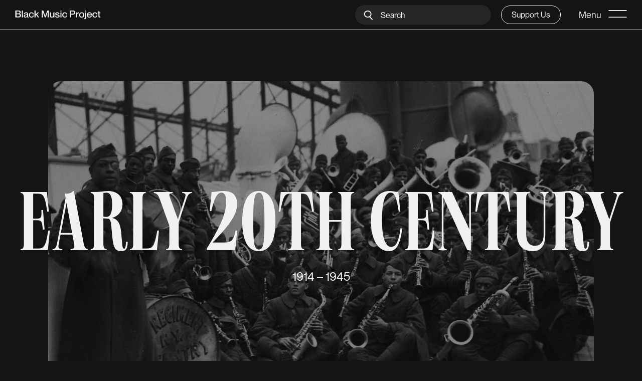

--- FILE ---
content_type: text/html
request_url: https://www.blackmusicproject.com/early-20th-century
body_size: 13663
content:
<!DOCTYPE html><!-- This site was created in Webflow. https://webflow.com --><!-- Last Published: Tue Sep 09 2025 21:30:01 GMT+0000 (Coordinated Universal Time) --><html data-wf-domain="www.blackmusicproject.com" data-wf-page="61dddd6e0d10bc88746e9355" data-wf-site="5fdcbf2b6ef406da3fbaa401" lang="en"><head><meta charset="utf-8"/><title>Early 20th Century | Black Music Project</title><meta content="Technology and the first world war both had a tremendous impact on Black music. Race records marketed towards a Black audience showcased various genres, including the blues, jazz, gospel, and locally or regionally known artists, could now gain a larger fan base.&quot;World War I was in many ways the beginning of the 20th-century civil rights movement. The war created opportunities for African Americans to demand their civil rights, in and outside of the Army. Moreover, the war transformed the racial and political consciousness of a generation of black people, especially those who served in the military. This would shape the activism and everyday resistance of black people throughout the postwar period.&quot;Chad Williams, author of &quot;Torchbearers of Democracy: African American Soldiers in the World War I Era&quot;Black people in all walks of life began demanding access to opportunities and recognition from a completely segregated society. Black artists and musicians were at the forefront of this movement." name="description"/><meta content="Early 20th Century | Black Music Project" property="og:title"/><meta content="Technology and the first world war both had a tremendous impact on Black music. Race records marketed towards a Black audience showcased various genres, including the blues, jazz, gospel, and locally or regionally known artists, could now gain a larger fan base.&quot;World War I was in many ways the beginning of the 20th-century civil rights movement. The war created opportunities for African Americans to demand their civil rights, in and outside of the Army. Moreover, the war transformed the racial and political consciousness of a generation of black people, especially those who served in the military. This would shape the activism and everyday resistance of black people throughout the postwar period.&quot;Chad Williams, author of &quot;Torchbearers of Democracy: African American Soldiers in the World War I Era&quot;Black people in all walks of life began demanding access to opportunities and recognition from a completely segregated society. Black artists and musicians were at the forefront of this movement." property="og:description"/><meta content="Early 20th Century | Black Music Project" property="twitter:title"/><meta content="Technology and the first world war both had a tremendous impact on Black music. Race records marketed towards a Black audience showcased various genres, including the blues, jazz, gospel, and locally or regionally known artists, could now gain a larger fan base.&quot;World War I was in many ways the beginning of the 20th-century civil rights movement. The war created opportunities for African Americans to demand their civil rights, in and outside of the Army. Moreover, the war transformed the racial and political consciousness of a generation of black people, especially those who served in the military. This would shape the activism and everyday resistance of black people throughout the postwar period.&quot;Chad Williams, author of &quot;Torchbearers of Democracy: African American Soldiers in the World War I Era&quot;Black people in all walks of life began demanding access to opportunities and recognition from a completely segregated society. Black artists and musicians were at the forefront of this movement." property="twitter:description"/><meta property="og:type" content="website"/><meta content="summary_large_image" name="twitter:card"/><meta content="width=device-width, initial-scale=1" name="viewport"/><meta content="Webflow" name="generator"/><link href="https://cdn.prod.website-files.com/5fdcbf2b6ef406da3fbaa401/css/blackmusicproject.webflow.shared.b8b1c3e78.css" rel="stylesheet" type="text/css"/><script type="text/javascript">!function(o,c){var n=c.documentElement,t=" w-mod-";n.className+=t+"js",("ontouchstart"in o||o.DocumentTouch&&c instanceof DocumentTouch)&&(n.className+=t+"touch")}(window,document);</script><link href="https://cdn.prod.website-files.com/5fdcbf2b6ef406da3fbaa401/6027048a509c0854c258e70a_Favicon.png" rel="shortcut icon" type="image/x-icon"/><link href="https://cdn.prod.website-files.com/5fdcbf2b6ef406da3fbaa401/6027048dadd01c70ae7b9a4c_Webclip.png" rel="apple-touch-icon"/><link href="https://www.blackmusicproject.com/early-20th-century" rel="canonical"/><script async="" src="https://www.googletagmanager.com/gtag/js?id=G-1DFN1GTQ7W"></script><script type="text/javascript">window.dataLayer = window.dataLayer || [];function gtag(){dataLayer.push(arguments);}gtag('js', new Date());gtag('config', 'G-1DFN1GTQ7W', {'anonymize_ip': true});</script><!-- Global site tag (gtag.js) - Google Analytics -->
<script async src="https://www.googletagmanager.com/gtag/js?id=G-1DFN1GTQ7W"></script>
<script>
  window.dataLayer = window.dataLayer || [];
  function gtag(){dataLayer.push(arguments);}
  gtag('js', new Date());

  gtag('config', 'G-1DFN1GTQ7W');
</script><link rel="stylesheet" type="text/css" href="https://cdn.jsdelivr.net/npm/@splidejs/splide@3.2.2/dist/css/splide-core.min.css">
<style>
.splide__track {
  overflow: visible;
}
</style></head><body><nav class="c-nav"><div class="html-embed w-embed"><style>

::selection {background: #f1f1f1; color: #141414; text-shadow: none;}

::-webkit-scrollbar {display: none;}

@media only screen and (min-width: 1400px) {
     body {font-size: 14px;}
}

.splide button:disabled {
opacity:0.4;
}



</style></div><div class="menu"><div class="menu_container"><div class="cnav_background"></div><div class="menu_links--wrapper"><a href="/eras" class="menu_link w-inline-block"><div>Eras</div></a><a href="/genres" class="menu_link w-inline-block"><div>Genres</div></a><a href="/artists" class="menu_link w-inline-block"><div>Artists</div></a><a href="/exhibits" class="menu_link w-inline-block"><div>Exhibits</div></a><a href="/credits" class="menu_link w-inline-block"><div>Credits</div></a><a href="https://shop.blackmusicproject.com" target="_blank" class="menu_link w-inline-block"><div>Store</div></a><div class="menu_socials"><p>Find us online</p><div class="grid_wrapper"><a href="https://www.instagram.com/theblackmusicproject/" target="_blank" class="menu_social--link w-inline-block"><div>Instagram</div></a><a href="https://twitter.com/WeAreTBMP" target="_blank" class="menu_social--link w-inline-block"><div>Twitter</div></a><a href="https://www.youtube.com/channel/UCLgfcS9OCZtUG3FrNPRewGw" target="_blank" class="menu_social--link w-inline-block"><div>Youtube</div></a><a href="https://www.facebook.com/blackmusicproject" target="_blank" class="menu_social--link w-inline-block"><div>Facebook</div></a><a href="https://www.patreon.com/blackmusicproject" target="_blank" class="menu_social--link w-inline-block"><div>Patreon</div></a></div></div><div class="menu_socials"><p>Contact Us</p><div class="grid_wrapper"><a href="#" class="menu_social--link w-inline-block"><div>info@blackmusicproject.com</div></a></div></div><div class="mobile_search--wapper"><form action="/search" class="cnav_search is--mobile w-form"><input class="search_field w-input" maxlength="256" name="query" placeholder="Search genres &amp; artists" type="search" id="search" required=""/><input type="submit" class="search_button w-button" value=""/></form></div></div></div></div><div class="nav"><div class="nav-container"><a data-w-id="1f1c5a90-ed6a-6727-f5cf-20de65ed3524" href="/" class="nav-logo is--nav w-inline-block"><img src="https://cdn.prod.website-files.com/5fdcbf2b6ef406da3fbaa401/608af60999acf7736e98cfed_BMP%20Logo_White-07.svg" loading="lazy" alt="black music project logo" class="nav-logo-image"/></a><div class="nav-menu"><form action="/search" class="cnav_search w-form"><input type="submit" class="search_button w-button" value=""/><input class="search_field w-input" maxlength="256" name="query" placeholder="Search" type="search" id="search" required=""/></form><div class="nav_button--wrapper"><a href="https://fundraising.fracturedatlas.org/the-black-music-project" target="_blank" class="nav_button w-inline-block"><div>Support Us</div></a></div><div class="close-button--wrapper"><a data-w-id="5e6d314d-2f92-3457-3b7c-f9531a96600e" href="#" class="cnav_button w-inline-block"><div class="nav-link-text">Menu</div><div data-is-ix2-target="1" class="nav_icon" data-w-id="5e6d314d-2f92-3457-3b7c-f9531a966011" data-animation-type="lottie" data-src="https://cdn.prod.website-files.com/5fdcbf2b6ef406da3fbaa401/608d6f519175d0d709908bf6_2-bar%20mobile.json" data-loop="0" data-direction="1" data-autoplay="0" data-renderer="svg" data-default-duration="1.0010009602293968" data-duration="0" data-ix2-initial-state="0"></div></a><div class="close--overlay"></div></div></div></div></div></nav><div class="section is--hero"><div class="container is--era"><div class="era_hero"><div class="hero_img--wrapper"><img src="https://cdn.prod.website-files.com/5fdcbf2b6ef406da3fbaa401/6096c24b6d58a58905de5d60_Early20th.jpeg" loading="lazy" sizes="(max-width: 991px) 95vw, 85vw" srcset="https://cdn.prod.website-files.com/5fdcbf2b6ef406da3fbaa401/6096c24b6d58a58905de5d60_Early20th-p-500.jpeg 500w, https://cdn.prod.website-files.com/5fdcbf2b6ef406da3fbaa401/6096c24b6d58a58905de5d60_Early20th-p-1080.jpeg 1080w, https://cdn.prod.website-files.com/5fdcbf2b6ef406da3fbaa401/6096c24b6d58a58905de5d60_Early20th-p-1600.jpeg 1600w, https://cdn.prod.website-files.com/5fdcbf2b6ef406da3fbaa401/6096c24b6d58a58905de5d60_Early20th-p-2000.jpeg 2000w, https://cdn.prod.website-files.com/5fdcbf2b6ef406da3fbaa401/6096c24b6d58a58905de5d60_Early20th-p-2600.jpeg 2600w, https://cdn.prod.website-files.com/5fdcbf2b6ef406da3fbaa401/6096c24b6d58a58905de5d60_Early20th-p-3200.jpeg 3200w, https://cdn.prod.website-files.com/5fdcbf2b6ef406da3fbaa401/6096c24b6d58a58905de5d60_Early20th.jpeg 4500w" alt="early twentieth century musical era" class="era_img"/><div class="caption_wrap"><div class="caption_arrow"></div><div>Band leader Lt. James Reese Europe and his Harlem Hellfighters aboard the SS Stockholm.</div></div></div><div class="hero_title--wrapper"><h1 class="early20th_h1">Early 20th Century</h1><div class="era_subtitle--wrapper"><p class="era_subtitle">1914 – 1945<br/></p></div></div></div></div></div><div class="section"><div class="container"><div class="about_era--grid"><h2 class="era_h2">The <em>&#x27;Great Migration&#x27;</em>  Begins</h2><div class="era_info--wrapper"><div class="w-richtext"><p>Technology and the first world war both had a tremendous impact on Black music. Race records marketed towards a Black audience showcased various genres, including the blues, jazz, gospel, and locally or regionally known artists could now gain a larger fan base.<br/></p><p>&quot;World War I was in many ways the beginning of the 20th-century civil rights movement. The war created opportunities for African Americans to demand their civil rights, in and outside of the Army. Moreover, the war transformed the racial and political consciousness of a generation of black people, especially those who served in the military. This would shape the activism and everyday resistance of black people throughout the postwar period.&quot;<br/>Chad Williams, author of &quot;<a href="https://www.google.com/books/edition/Torchbearers_of_Democracy/0ROwDrcmHssC?hl=en">Torchbearers of Democracy: African American Soldiers in the World War I Era</a>&quot;<br/></p><p>Black people in all walks of life began demanding access to opportunities and recognition from a completely segregated society. Black artists and musicians were at the forefront of this movement.</p></div></div></div></div></div><div class="section overflow-hidden"><div class="container"><div class="artist_grid--container"><h2>Genres from this era</h2><div class="splide slider1"><div class="splide__track w-dyn-list"><div fs-cmsslider-element="list" role="list" class="artist_grid splide__list flex w-dyn-items"><div style="background-image:url(&quot;https://cdn.prod.website-files.com/614f5045dce21f3eeb71f85b/6161ce1134ebcf4233a508ae_Blues-34.svg&quot;)" role="listitem" class="artist_card splide__slide w-dyn-item"><div class="artist_card-content"><img src="https://cdn.prod.website-files.com/614f5045dce21f3eeb71f85b/61956fb7b774ee5dacd0426b_04_BLUES.svg" loading="lazy" alt="Blues" class="artist_card--img"/><h3 class="artist_card--heading">Blues</h3><p>Born in the Mississippi Delta.</p><div class="card_button--wrapper"><div class="button_col"><a href="/genre/blues" class="button w-inline-block"><div>View genre</div></a></div></div></div></div><div style="background-image:url(&quot;https://cdn.prod.website-files.com/614f5045dce21f3eeb71f85b/6161ce49be657378e2542604_Jazz%20Gradient-13.svg&quot;)" role="listitem" class="artist_card splide__slide w-dyn-item"><div class="artist_card-content"><img src="https://cdn.prod.website-files.com/614f5045dce21f3eeb71f85b/61956f88e75b8b935604b1dd_05_JAZZ.svg" loading="lazy" alt="Jazz" class="artist_card--img"/><h3 class="artist_card--heading">Jazz</h3><p>Born in New Orleans with roots in ragtime and the blues.</p><div class="card_button--wrapper"><div class="button_col"><a href="/genre/jazz" class="button w-inline-block"><div>View genre</div></a></div></div></div></div><div style="background-image:url(&quot;https://cdn.prod.website-files.com/614f5045dce21f3eeb71f85b/63e6830f76b3dab79389c28b_BMP%20Branding-52.svg&quot;)" role="listitem" class="artist_card splide__slide w-dyn-item"><div class="artist_card-content"><img src="https://cdn.prod.website-files.com/614f5045dce21f3eeb71f85b/63d5a46c01b2b6024a5d04c6_25_CLASSICAL%20OPERA.svg" loading="lazy" alt="Classical &amp; Opera" class="artist_card--img"/><h3 class="artist_card--heading">Classical &amp; Opera</h3><p>European tradition reimagined by African American artists.</p><div class="card_button--wrapper"><div class="button_col"><a href="/genre/classical-opera" class="button w-inline-block"><div>View genre</div></a></div></div></div></div><div style="background-image:url(&quot;https://cdn.prod.website-files.com/614f5045dce21f3eeb71f85b/6161ce53999efae1363f14a9_Swing%20Gradient-14.svg&quot;)" role="listitem" class="artist_card splide__slide w-dyn-item"><div class="artist_card-content"><img src="https://cdn.prod.website-files.com/614f5045dce21f3eeb71f85b/61956f70af0f7fffb7ced1b0_06_SWING.svg" loading="lazy" alt="Swing" class="artist_card--img"/><h3 class="artist_card--heading">Swing</h3><p>The dominant form of American dance music for over a decade.</p><div class="card_button--wrapper"><div class="button_col"><a href="/genre/swing" class="button w-inline-block"><div>View genre</div></a></div></div></div></div><div style="background-image:url(&quot;https://cdn.prod.website-files.com/614f5045dce21f3eeb71f85b/6161d0644b466c07acf1ee9a_Gospel%20Gradient-15.svg&quot;)" role="listitem" class="artist_card splide__slide w-dyn-item"><div class="artist_card-content"><img src="https://cdn.prod.website-files.com/614f5045dce21f3eeb71f85b/61dbb630a700ac5410c8b44a_06_COUNTRYFOLK.svg" loading="lazy" alt="Country &amp; Folk" class="artist_card--img"/><h3 class="artist_card--heading">Country &amp; Folk</h3><p>Black musical tradition is a part of its core.</p><div class="card_button--wrapper"><div class="button_col"><a href="/genre/country-and-folk" class="button w-inline-block"><div>View genre</div></a></div></div></div></div><div style="background-image:url(&quot;https://cdn.prod.website-files.com/614f5045dce21f3eeb71f85b/6161d0644b466c07acf1ee9a_Gospel%20Gradient-15.svg&quot;)" role="listitem" class="artist_card splide__slide w-dyn-item"><div class="artist_card-content"><img src="https://cdn.prod.website-files.com/614f5045dce21f3eeb71f85b/61956f9da17fe66d20016b55_07_GOSPEL.svg" loading="lazy" alt="Gospel" class="artist_card--img"/><h3 class="artist_card--heading">Gospel</h3><p>The progeny of spirituals and cousin to the blues.</p><div class="card_button--wrapper"><div class="button_col"><a href="/genre/gospel" class="button w-inline-block"><div>View genre</div></a></div></div></div></div><div style="background-image:url(&quot;https://cdn.prod.website-files.com/614f5045dce21f3eeb71f85b/63e6831d61ae63bf230b1dd7_BMP%20Branding-51.svg&quot;)" role="listitem" class="artist_card splide__slide w-dyn-item"><div class="artist_card-content"><img src="https://cdn.prod.website-files.com/614f5045dce21f3eeb71f85b/63d5a45fa859c67b6869ec3d_26_THEATER%20SPOKEN%20WORD.svg" loading="lazy" alt="Theater &amp; Spoken Word" class="artist_card--img"/><h3 class="artist_card--heading">Theater &amp; Spoken Word</h3><p>A blend of African-American oral and musical traditions.</p><div class="card_button--wrapper"><div class="button_col"><a href="/genre/theater-spoken-word" class="button w-inline-block"><div>View genre</div></a></div></div></div></div></div></div><div class="splide__arrows"><div class="w-embed"><button class="splide__arrow splide__arrow--prev"></button></div><div class="w-embed"><button class="splide__arrow splide__arrow--next"></button></div></div></div></div></div></div><div class="section is--hero"><div class="container"><h2>Notable Events</h2><div class="w-dyn-list"><div role="list" class="era_timeline--wrapper is--notable_event w-dyn-items"><div role="listitem" class="timeline_section is--notable_event w-dyn-item"><div class="events_item--wrapper"><img src="https://cdn.prod.website-files.com/614f5045dce21f3eeb71f85b/616c612941fcad804beda928_Black_soldiers_WWI.jpg" loading="lazy" alt="The United States Enters World War I" class="events_img"/><div class="notableevents_info--wrapper"><h3>The United States Enters World War I</h3><p>April 6, 1917</p><div class="w-richtext"><p>Thousands of Black soldiers joined the fight. Their experience in Europe made them more resistant to the racism they faced back in the United States.</p></div></div></div><div class="timeline_section--item is--notable_events"><div class="timeline_section--active"></div></div><div class="timeline_line is--notable_event"><div class="timeline_active"></div></div></div><div role="listitem" class="timeline_section is--notable_event w-dyn-item"><div class="events_item--wrapper"><img src="https://cdn.prod.website-files.com/614f5045dce21f3eeb71f85b/616c6057e06fb51029429d55_migration.jpg" loading="lazy" alt="The Great Migration" class="events_img"/><div class="notableevents_info--wrapper"><h3>The Great Migration</h3><p>c. 1910s to the 1970s</p><div class="w-richtext"><p>Over <a href="https://www.archives.gov/research/african-americans/migrations/great-migration" target="_blank">6 million African Americans</a> relocated from the South to the Northern, Midwestern, and Western States forever transforming the country.</p><p>‍</p></div></div></div><div class="timeline_section--item is--notable_events"><div class="timeline_section--active"></div></div><div class="timeline_line is--notable_event"><div class="timeline_active"></div></div></div><div role="listitem" class="timeline_section is--notable_event w-dyn-item"><div class="events_item--wrapper"><img src="https://cdn.prod.website-files.com/614f5045dce21f3eeb71f85b/616c5f9a857e04f58d36c1d0_Zora_Neale_Hurston_--_crip.jpg" loading="lazy" alt="The Harlem Renaissance" class="events_img"/><div class="notableevents_info--wrapper"><h3>The Harlem Renaissance</h3><p>c. 1918 to 1935</p><div class="w-richtext"><p>Also known as the New Negro Movement, this was a period of great cultural innovation in the fields of literature, dance, art, and music.</p></div></div></div><div class="timeline_section--item is--notable_events"><div class="timeline_section--active"></div></div><div class="timeline_line is--notable_event"><div class="timeline_active"></div></div></div><div role="listitem" class="timeline_section is--notable_event w-dyn-item"><div class="events_item--wrapper"><img src="https://cdn.prod.website-files.com/614f5045dce21f3eeb71f85b/616c5f5a82812ab2e836f576_1931cfmartin.jpg" loading="lazy" alt="Real Steel" class="events_img"/><div class="notableevents_info--wrapper"><h3>Real Steel</h3><p>c. 1930</p><div class="w-richtext"><p>C.F. Martin develops the first steel-string acoustic guitar using a unique bracing system (X-bracing), resulting in increased volume and resonance.</p></div></div></div><div class="timeline_section--item is--notable_events"><div class="timeline_section--active"></div></div><div class="timeline_line is--notable_event"><div class="timeline_active"></div></div></div><div role="listitem" class="timeline_section is--notable_event w-dyn-item"><div class="events_item--wrapper"><img src="https://cdn.prod.website-files.com/614f5045dce21f3eeb71f85b/616c5dd79c4d240406472467_1935-rickenbacker-electro-a-22-frying-pan-origi.jpg" loading="lazy" alt="The Frying Pan" class="events_img"/><div class="notableevents_info--wrapper"><h3>The Frying Pan</h3><p>c. 1931</p><div class="w-richtext"><p>The Rickenbacker Electro A-22, nicknamed the &quot;Frying Pan&quot; is the first electric lap steel guitar.</p></div></div></div><div class="timeline_section--item is--notable_events"><div class="timeline_section--active"></div></div><div class="timeline_line is--notable_event"><div class="timeline_active"></div></div></div><div role="listitem" class="timeline_section is--notable_event w-dyn-item"><div class="events_item--wrapper"><img src="https://cdn.prod.website-files.com/614f5045dce21f3eeb71f85b/616c5cd9f3ab438732d89f7f_robert_johnson.jpg" loading="lazy" alt="The King Is Recorded" sizes="(max-width: 479px) 92vw, (max-width: 767px) 32vw, (max-width: 991px) 36vw, 17vw" srcset="https://cdn.prod.website-files.com/614f5045dce21f3eeb71f85b/616c5cd9f3ab438732d89f7f_robert_johnson-p-500.jpg 500w, https://cdn.prod.website-files.com/614f5045dce21f3eeb71f85b/616c5cd9f3ab438732d89f7f_robert_johnson-p-800.jpg 800w, https://cdn.prod.website-files.com/614f5045dce21f3eeb71f85b/616c5cd9f3ab438732d89f7f_robert_johnson.jpg 1000w" class="events_img"/><div class="notableevents_info--wrapper"><h3>The King Is Recorded</h3><p>1936</p><div class="w-richtext"><p>Robert Johnson, the King of the Delta Blues, participates in his first recording session, one of only two in his lifetime.</p></div></div></div><div class="timeline_section--item is--notable_events"><div class="timeline_section--active"></div></div><div class="timeline_line is--notable_event"><div class="timeline_active"></div></div></div><div role="listitem" class="timeline_section is--notable_event w-dyn-item"><div class="events_item--wrapper"><img src="https://cdn.prod.website-files.com/614f5045dce21f3eeb71f85b/616c5c748d3a91e61a3bcf03_vjday.jpg" loading="lazy" alt="V-J Day" sizes="(max-width: 479px) 92vw, (max-width: 767px) 32vw, (max-width: 991px) 36vw, 17vw" srcset="https://cdn.prod.website-files.com/614f5045dce21f3eeb71f85b/616c5c748d3a91e61a3bcf03_vjday-p-500.jpg 500w, https://cdn.prod.website-files.com/614f5045dce21f3eeb71f85b/616c5c748d3a91e61a3bcf03_vjday.jpg 725w" class="events_img"/><div class="notableevents_info--wrapper"><h3>V-J Day</h3><p>August 14, 1945</p><div class="w-richtext"><p>Victory Over Japan Day marked the end of World War II, one of the deadliest and most destructive wars in history.</p></div></div></div><div class="timeline_section--item is--notable_events"><div class="timeline_section--active"></div></div><div class="timeline_line is--notable_event"><div class="timeline_active"></div></div></div></div></div></div></div><div class="section"><div class="container"><h2>Genre Map</h2><div class="map_card"><div class="era-map--info"><div class="genremap_events--collection w-dyn-list"><div role="list" class="w-dyn-items"><div role="listitem" class="genre_map--card w-dyn-item"><div data-hover="false" data-delay="0" class="genremap_dropdown w-dropdown"><div data-w-id="ee2bb086-b20f-d719-275c-c2f0405c5b0d" class="genremap_dropdown--toggle w-dropdown-toggle"><a href="#" class="genremap_dropdown--link w-inline-block"><div class="genremap_item--wrap"><div class="genre_map--color"><div style="background-color:#2750ff" class="map_color--fill"></div></div><h3 class="genre_map--heading">Blues</h3></div><div style="-webkit-transform:translate3d(0, 0, 0) scale3d(1, 1, 1) rotateX(0) rotateY(0) rotateZ(0deg) skew(0, 0);-moz-transform:translate3d(0, 0, 0) scale3d(1, 1, 1) rotateX(0) rotateY(0) rotateZ(0deg) skew(0, 0);-ms-transform:translate3d(0, 0, 0) scale3d(1, 1, 1) rotateX(0) rotateY(0) rotateZ(0deg) skew(0, 0);transform:translate3d(0, 0, 0) scale3d(1, 1, 1) rotateX(0) rotateY(0) rotateZ(0deg) skew(0, 0)" class="dropdown_icon"></div></a></div><nav style="height:0px;display:block" class="services_dropdown-wrap w-dropdown-list"><div class="dropdown_content--wrap"><div class="w-richtext"><h4>1. 1912, New York, NY</h4><p>W.C. Handy publishes one of the first blues songs as sheet music, <a href="https://www.bbc.com/news/magazine-20769518" target="_blank">“Memphis Blues.”</a></p><div class="w-embed w-iframe"><iframe src="https://open.spotify.com/embed/track/1CHpLlmTUsTwsxilffNfbc?utm_source=generator" width="100%" height="80" frameBorder="0" allowfullscreen="" allow="autoplay; clipboard-write; encrypted-media; fullscreen; picture-in-picture"></iframe></div><p>‍</p><h4>3. 1914, New Orleans, LA</h4><p><a href="https://www.blackmusicproject.com/artists/ma-rainey">Gertrude “Ma” Rainey</a> tours the south with her husband, William “Pa” Rainey, billing themselves as “Rainey and Rainey, Assassinators of the Blues.” They winter in New Orleans.</p><p>‍</p><h4>6. 1920, New York, NY</h4><p>Mamie Smith&#x27;s rendition of Perry Bradfords <a href="https://www.nytimes.com/2020/08/08/opinion/sunday/crazy-blues-mamie-smith.html" target="_blank">“Crazy Blues” sells over 1,000,000 copies</a> in its first year becoming the first blues hit record. It was released by Okeh Records.<br/></p><div class="w-embed w-iframe"><iframe src="https://open.spotify.com/embed/track/5j6tQBJnNG4wLLdVISJ5g2?utm_source=generator" width="100%" height="80" frameBorder="0" allowfullscreen="" allow="autoplay; clipboard-write; encrypted-media; fullscreen; picture-in-picture"></iframe></div><p>‍</p><h4>9. 1923, New York, NY</h4><p><a href="https://www.blackmusicproject.com/artists/bessie-smith">Bessie Smith</a> records “Cemetery Blues” for Columbia Records. It was the first record Columbia issued as part of its “race records” series.</p><div class="w-embed w-iframe"><iframe src="https://open.spotify.com/embed/track/5OJOT8BUrEe8YguPCCeHCz?utm_source=generator" width="100%" height="80" frameBorder="0" allowfullscreen="" allow="autoplay; clipboard-write; encrypted-media; fullscreen; picture-in-picture"></iframe></div><p>‍</p><h4>10. 1925, Chicago, IL</h4><p><a href="https://www.blackmusicproject.com/artists/blind-lemon-jefferson">&quot;Blind Lemon&quot; Jefferson</a>, the father of “Texas Blues” and the dominant bluesman of the late 1920s recorded first song in Chicago.<br/></p><p>‍</p><h4>12. 1925, Chicago, IL</h4><p>Western Electric introduces its integrated system of electrical microphones, electronic signal amplifiers and electromechanical recorders, which are <a href="https://www.mixonline.com/technology/1925-western-electricbell-labs-electrical-recording-383620" target="_blank">adopted by major US record labels.</a></p><p>‍</p><h4>18. 1934, Chicago, IL</h4><p><a href="https://www.telegraph.co.uk/travel/discover-america/evolution-of-music/blues/" target="_blank">Electric Blues in Chicago</a> forms as a result of the Great Depression in the 30s and 40s. Boogie Woogie Blues also becomes popular at the time.</p><p>‍</p><h4>23. 1936, San Antonio, TX</h4><p><a href="https://www.blackmusicproject.com/artists/robert-johnson">Robert Johnson</a> participates in his first recording session. He would only be recorded one other time in 1936 in Dallas.</p><p>‍</p><h4>30. 1941, Clarksdale, MS</h4><p><a href="https://www.loc.gov/item/ihas.200196226/" target="_blank">Alan Lomax</a> records McKinley “<a href="https://www.blackmusicproject.com/artists/muddy-waters">Muddy Waters</a>” Morganfield in a field at Stovall Farm for the Library of Congress Musical archive.</p><p>‍</p><h4>31. 1941, West Helena, AR</h4><p>The first broadcast of <a href="https://leisuregrouptravel.com/helena-arkansas-the-historic-birthplace-of-the-delta-blues/" target="_blank">King Biscuit Time on KFFA radio</a>. The King Biscuit program was a national radio show that featured many blues artists. It was hugely popular and influenced many musicians.<br/></p></div></div></nav></div></div><div role="listitem" class="genre_map--card w-dyn-item"><div data-hover="false" data-delay="0" class="genremap_dropdown w-dropdown"><div data-w-id="ee2bb086-b20f-d719-275c-c2f0405c5b0d" class="genremap_dropdown--toggle w-dropdown-toggle"><a href="#" class="genremap_dropdown--link w-inline-block"><div class="genremap_item--wrap"><div class="genre_map--color"><div style="background-color:#ff9d00" class="map_color--fill"></div></div><h3 class="genre_map--heading">Gospel</h3></div><div style="-webkit-transform:translate3d(0, 0, 0) scale3d(1, 1, 1) rotateX(0) rotateY(0) rotateZ(0deg) skew(0, 0);-moz-transform:translate3d(0, 0, 0) scale3d(1, 1, 1) rotateX(0) rotateY(0) rotateZ(0deg) skew(0, 0);-ms-transform:translate3d(0, 0, 0) scale3d(1, 1, 1) rotateX(0) rotateY(0) rotateZ(0deg) skew(0, 0);transform:translate3d(0, 0, 0) scale3d(1, 1, 1) rotateX(0) rotateY(0) rotateZ(0deg) skew(0, 0)" class="dropdown_icon"></div></a></div><nav style="height:0px;display:block" class="services_dropdown-wrap w-dropdown-list"><div class="dropdown_content--wrap"><div class="w-richtext"><h4>16. 1929, Chicago, IL</h4><p><a href="https://www.blackmusicproject.com/artists/mahalia-jackson">Mahalia Jackson</a> meets <a href="https://www.blackmusicproject.com/artists/thomas-a-dorsey">Thomas A. Dorsey</a>.  At the time, Dorsey was a bluesman looking to move into the sacred music and in Mahalia he found the perfect protege to sing his new gospel compositions.</p><p>‍</p><h4>17. 1930, Chicago, IL</h4><p>The National Baptist Convention first publicly endorses gospel music at its annual meeting in Chicago when singer Willie Mae Ford Smith sings the <a href="https://www.washingtonpost.com/archive/lifestyle/style/1993/01/31/appreciation/469c79d8-1c65-4713-8686-76ddd1b6a5f4/" target="_blank">Thomas A. Dorsey</a> gospel composition (with a strong blues influence), “If You See My Savior.”</p><p>‍</p><h4>25. 1937, Chicago, IL</h4><p>Thomas A. Dorsey writes perhaps his most famous composition, <a href="https://www.pbs.org/thisfarbyfaith/people/thomas_dorsey.html" target="_blank">“Take My Hand, Precious Lord.”</a> Thomas said he was inspired to write the song after his wife and son died in childbirth.</p><div class="w-embed w-iframe"><iframe src="https://open.spotify.com/embed/track/2BPMz5V0g0uw9phgqjY7se?utm_source=generator" width="100%" height="80" frameBorder="0" allowfullscreen="" allow="autoplay; clipboard-write; encrypted-media; fullscreen; picture-in-picture"></iframe></div><p>‍</p><h4>26. 1938, New York, NY</h4><p><a href="https://www.blackmusicproject.com/artists/sister-rosetta-tharpe">Sister Rosetta Tharpe</a> records her first singles for Decca. They are Decca’s first gospel releases and are a huge smash. Her song “Rock Me” is a reworking of Thomas A. Dorsey’s “Hide Me in Thy Bosom.”</p><div class="w-embed w-iframe"><iframe src="https://open.spotify.com/embed/track/0ff9ixoxJnJgQ3o5rx3wZP?utm_source=generator" width="100%" height="80" frameBorder="0" allowfullscreen="" allow="autoplay; clipboard-write; encrypted-media; fullscreen; picture-in-picture"></iframe></div><div class="w-embed w-iframe"><iframe src="https://open.spotify.com/embed/track/34QPd3OZYQjwaMaLeavi4O?utm_source=generator" width="100%" height="80" frameBorder="0" allowfullscreen="" allow="autoplay; clipboard-write; encrypted-media; fullscreen; picture-in-picture"></iframe></div></div></div></nav></div></div><div role="listitem" class="genre_map--card w-dyn-item"><div data-hover="false" data-delay="0" class="genremap_dropdown w-dropdown"><div data-w-id="ee2bb086-b20f-d719-275c-c2f0405c5b0d" class="genremap_dropdown--toggle w-dropdown-toggle"><a href="#" class="genremap_dropdown--link w-inline-block"><div class="genremap_item--wrap"><div class="genre_map--color"><div style="background-color:#db2b39" class="map_color--fill"></div></div><h3 class="genre_map--heading">Jazz</h3></div><div style="-webkit-transform:translate3d(0, 0, 0) scale3d(1, 1, 1) rotateX(0) rotateY(0) rotateZ(0deg) skew(0, 0);-moz-transform:translate3d(0, 0, 0) scale3d(1, 1, 1) rotateX(0) rotateY(0) rotateZ(0deg) skew(0, 0);-ms-transform:translate3d(0, 0, 0) scale3d(1, 1, 1) rotateX(0) rotateY(0) rotateZ(0deg) skew(0, 0);transform:translate3d(0, 0, 0) scale3d(1, 1, 1) rotateX(0) rotateY(0) rotateZ(0deg) skew(0, 0)" class="dropdown_icon"></div></a></div><nav style="height:0px;display:block" class="services_dropdown-wrap w-dropdown-list"><div class="dropdown_content--wrap"><div class="w-richtext"><h4>4. June 14, 1914, New Orleans, LA</h4><p>Young <a href="https://www.blackmusicproject.com/artists/louis-armstrong">Louis Armstrong</a> is released from the Colored Waif&#x27;s Home where he was sent for punishment after firing his father’s pistol on New Year’s Eve in 1912. In reform school, Armstrong is first introduced to the cornet as part of the boys’ band.</p><h4>5. September 1918, New Orleans, LA</h4><p>Louis Armstrong becomes a member of Fate Marable&#x27;s New Orleans Band. <a href="https://syncopatedtimes.com/fate-marable-louis-armstrong-and-the-big-river/" target="_blank">They play on riverboats</a> up and down the Mississippi River. Armstrong describes this time period as “going to university” because he learned new arrangements and sight reading.</p><p>‍</p><h4>7. 1922, Chicago, IL</h4><p>Jazz trumpet and cornet playing bandleader <a href="https://www.blackpast.org/african-american-history/oliver-joseph-king-1885-1938/" target="_blank">Joseph “King” Oliver</a> forms his King Oliver&#x27;s Creole Jazz Band. The band was one of the most important in early jazz and featured the finest “hot jazz” musicians from New Orleans. Oliver worked and recorded extensively in Chicago.</p><p>‍</p><h4>7. 1923, Richmond, IN</h4><p>King Oliver&#x27;s Creole Jazz Band records <a href="https://www.jazziz.com/song-of-the-day-king-olivers-creole-jazz-band-dippermouth-blues/" target="_blank">“Dipper Mouth Blues”</a> a joint composition with Louis Armstrong. The song is an example of the blues&#x27; influence on early jazz. It was recorded for Gennett Records.</p><div class="w-embed w-iframe"><iframe src="https://open.spotify.com/embed/track/3LEs0zPnOp4CZgAEt91PZN?utm_source=generator" width="100%" height="80" frameBorder="0" allowfullscreen="" allow="autoplay; clipboard-write; encrypted-media; fullscreen; picture-in-picture"></iframe></div><p>‍</p><h4>11. 1925, Chicago, IL</h4><p>Louis Armstrong records the first of his <a href="https://www.npr.org/2011/06/17/4558350/louis-armstrong-the-complete-hot-five-hot-seven-recordings" target="_blank">“Hot Fives” and “Hot Sevens”</a> jazz tracks. Armstrong and his band revolutionized jazz popularizing soloing over ensemble performances. They recorded for Okeh Records.</p><p>‍</p><h4>13. 1926, Chicago, IL</h4><p>Louis Armstrong records the first “scat” vocal on the song <a href="https://www.jazziz.com/louis-armstrong-and-his-hot-five-heebie-jeebies/" target="_blank">“Heebie Jeebies.”</a> Scat singing is improvising melodies and rhythms with wordless vocables and nonsense syllables, or no words at all.</p><div class="w-embed w-iframe"><iframe src="https://open.spotify.com/embed/track/6E68PQo9RFSgK0jxQaQ3AQ?utm_source=generator" width="100%" height="80" frameBorder="0" allowfullscreen="" allow="autoplay; clipboard-write; encrypted-media; fullscreen; picture-in-picture"></iframe></div><p>‍</p><h4>14. 1927, New York, NY</h4><p><a href="https://www.blackmusicproject.com/genre/swing">Duke Ellington</a> and his jazz orchestra’s historic opening at New York&#x27;s <a href="https://www.blackpast.org/african-american-history/cotton-club-harlem-1923/" target="_blank">Cotton Club</a>.</p><p>‍</p><h4>22. 1935, New York, NY</h4><p>In 1935, <a href="https://brooklynrail.org/2003/12/music/eddie-durham-forgotten-guitar-pioneer" target="_blank">Eddie Durham</a> was the first to record an electrically amplified guitar with <a href="https://www.britannica.com/biography/Jimmie-Lunceford" target="_blank">Jimmie Lunceford</a> in &quot;Hittin&#x27; the Bottle&quot; that was recorded for Decca.</p><p>‍</p><h4>27. 1939, New York, NY</h4><p><a href="https://www.blackmusicproject.com/artists/billie-holiday">Billie Holiday</a> records the anti-lynching protest song, <a href="https://www.bbc.com/culture/article/20190415-strange-fruit-the-most-shocking-song-of-all-time" target="_blank">“Strange Fruit.”</a>  The lyrics were drawn from a poem by <a href="https://www.npr.org/2012/09/05/158933012/the-strange-story-of-the-man-behind-strange-fruit" target="_blank">Abel Meeropol</a> published in 1937.</p><div class="w-embed w-iframe"><iframe src="https://open.spotify.com/embed/track/1CTex49P0iWwzUGsMNjgaV?utm_source=generator" width="100%" height="80" frameBorder="0" allowfullscreen="" allow="autoplay; clipboard-write; encrypted-media; fullscreen; picture-in-picture"></iframe></div><p>‍</p><h4>33. 1943, New York, NY</h4><p>Duke Ellington premieres his annual concert at Carnegie Hall with his <a href="https://www.npr.org/2019/02/22/697075534/a-sprawling-blueprint-for-protest-music-courtesy-of-the-jazz-duke" target="_blank">“Black, Brown, and Beige”</a> composition. The long-form series elevates the art form as it chronicles <a href="https://www.newyorker.com/magazine/2010/05/17/black-brown-and-beige" target="_blank">the story of African-Americans through jazz music</a>.</p><div class="w-embed w-iframe"><iframe src="https://open.spotify.com/embed/album/1wyOOxWCVOhXb1tbTdwfHy?utm_source=generator" width="100%" height="80" frameBorder="0" allowfullscreen="" allow="autoplay; clipboard-write; encrypted-media; fullscreen; picture-in-picture"></iframe></div><p>‍</p><h4>34. 1945, Los Angeles, CA</h4><p><a href="https://laist.com/news/la-history/leon-hefflin-cavalcade-of-jazz-black-la-history-music" target="_blank">The Cavalcade of Jazz</a> event is held at Wrigley Field Ballpark in South Los Angeles. The show is held annually for 14 years and featured legendary acts like Count Basie, Ray Charles, Little Richard, Nat King Cole, and Sam Cooke.<br/></p></div></div></nav></div></div><div role="listitem" class="genre_map--card w-dyn-item"><div data-hover="false" data-delay="0" class="genremap_dropdown w-dropdown"><div data-w-id="ee2bb086-b20f-d719-275c-c2f0405c5b0d" class="genremap_dropdown--toggle w-dropdown-toggle"><a href="#" class="genremap_dropdown--link w-inline-block"><div class="genremap_item--wrap"><div class="genre_map--color"><div style="background-color:#db2b39" class="map_color--fill"></div></div><h3 class="genre_map--heading">Swing</h3></div><div style="-webkit-transform:translate3d(0, 0, 0) scale3d(1, 1, 1) rotateX(0) rotateY(0) rotateZ(0deg) skew(0, 0);-moz-transform:translate3d(0, 0, 0) scale3d(1, 1, 1) rotateX(0) rotateY(0) rotateZ(0deg) skew(0, 0);-ms-transform:translate3d(0, 0, 0) scale3d(1, 1, 1) rotateX(0) rotateY(0) rotateZ(0deg) skew(0, 0);transform:translate3d(0, 0, 0) scale3d(1, 1, 1) rotateX(0) rotateY(0) rotateZ(0deg) skew(0, 0)" class="dropdown_icon"></div></a></div><nav style="height:0px;display:block" class="services_dropdown-wrap w-dropdown-list"><div class="dropdown_content--wrap"><div class="w-richtext"><h4>21. c. 1935, New York, NY</h4><p><a href="https://www.npr.org/2007/12/19/17370123/fletcher-henderson-architect-of-swing" target="_blank">Fletcher Henderson’s</a> jazz arrangements help define the swing sound for many other musicians such as <a href="https://www.nytimes.com/1986/06/14/obituaries/benny-goodman-king-of-swing-is-dead.html" target="_blank">Benny Goodman</a>.</p><p>‍</p><h4>24. 1936, Chicago, IL</h4><p><a href="https://www.arts.gov/honors/jazz/lionel-hampton" target="_blank">Lionel Hampton</a> and <a href="https://www.arts.gov/honors/jazz/teddy-wilson" target="_blank">Teddy Wilson</a> sit in with <a href="https://jazz.fm/benny-goodman-broke-down-racial-barriers-through-jazz/" target="_blank">Benny Goodman’s ensemble, thus integrating jazz</a> — breaking racial barriers much sooner than the rest of America.</p></div></div></nav></div></div><div role="listitem" class="genre_map--card w-dyn-item"><div data-hover="false" data-delay="0" class="genremap_dropdown w-dropdown"><div data-w-id="ee2bb086-b20f-d719-275c-c2f0405c5b0d" class="genremap_dropdown--toggle w-dropdown-toggle"><a href="#" class="genremap_dropdown--link w-inline-block"><div class="genremap_item--wrap"><div class="genre_map--color"><div style="background-color:hsla(43.97905759162304, 100.00%, 37.45%, 1.00)" class="map_color--fill"></div></div><h3 class="genre_map--heading">Country &amp; Folk</h3></div><div style="-webkit-transform:translate3d(0, 0, 0) scale3d(1, 1, 1) rotateX(0) rotateY(0) rotateZ(0deg) skew(0, 0);-moz-transform:translate3d(0, 0, 0) scale3d(1, 1, 1) rotateX(0) rotateY(0) rotateZ(0deg) skew(0, 0);-ms-transform:translate3d(0, 0, 0) scale3d(1, 1, 1) rotateX(0) rotateY(0) rotateZ(0deg) skew(0, 0);transform:translate3d(0, 0, 0) scale3d(1, 1, 1) rotateX(0) rotateY(0) rotateZ(0deg) skew(0, 0)" class="dropdown_icon"></div></a></div><nav style="height:0px;display:block" class="services_dropdown-wrap w-dropdown-list"><div class="dropdown_content--wrap"><div class="w-richtext"><h4>2. 1912, Dallas, TX</h4><p><a href="https://www.blackmusicproject.com/artists/lead-belly">Huddie “Lead Belly” Ledbetter</a> meets blues great, <a href="https://www.blackmusicproject.com/artists/blind-lemon-jefferson">Lemon Henry “Blind Lemon” Jefferson</a> an accomplished street musician. The two begin playing together and sharing musical knowledge.</p><p>‍</p><h4>15. December 1928, Kingsport, TN</h4><p><a href="https://www.blackmusicproject.com/artists/lesley-riddle">Lesley Riddle</a> meets A.P. Carter, founder of the Carter Family Country Band. Riddle would go on to greatly influence the Carter family’s music and thus be hugely instrumental in the development of <a href="https://time.com/5673476/ken-burns-country-music-black-artists/" target="_blank">country music</a>.</p><p>‍</p><h4>19. 1934, Philadelphia, PA</h4><p>Lead Belly introduces white audiences outside the south to negro folksongs as part of <a href="https://www.wnyc.org/story/151511-leadbelly_and_lomax/" target="_blank">John Lomax and Alan Lomax’s college lecture series tour</a>.</p><p>‍</p><h4>20. March 18, 1934, Sledge, MS</h4><p><a href="https://www.blackmusicproject.com/artists/charley-pride">Charley Pride</a> is born. The fourth of eleven children born to poor sharecroppers, he would go on to become the most impactful Black artist in country music history, and he broke down many racial barriers.</p><p>‍</p><h4>28. 1939, Talladega, AL</h4><p>The Blind Boys of Alabama are formed at the Alabama Institute for the Blind. They spent 40 years touring the country, but it wasn&#x27;t until 1992 that the group found mainstream recognition when their album Deep River won Best Traditional Soul Gospel Album.</p><p>‍</p><h4>29. 1940s, Washington, D.C.</h4><p><a href="https://www.blackmusicproject.com/artists/elizabeth-cotten">Elizabeth Cotten</a> moves to Washington D.C. with her husband and daughter. It is in D.C. where she meets folk musician and composer Ruth Crawford Seeger. This chance meeting leads to Elizabeth later recording her own highly influential folk music when she is in her 60s.</p><p>‍</p><h4>32. June 4, 1941, Leesville, SC</h4><p><a href="https://www.blackmusicproject.com/artists/linda-martell">Linda Martell</a> is born. She would become the first commercially successful Black woman artist in the country music field and the first to play the Grand Ole Opry.</p></div></div></nav></div></div><div role="listitem" class="genre_map--card w-dyn-item"><div data-hover="false" data-delay="0" class="genremap_dropdown w-dropdown"><div data-w-id="ee2bb086-b20f-d719-275c-c2f0405c5b0d" class="genremap_dropdown--toggle w-dropdown-toggle"><a href="#" class="genremap_dropdown--link w-inline-block"><div class="genremap_item--wrap"><div class="genre_map--color"><div class="map_color--fill"></div></div><h3 class="genre_map--heading">Classical &amp; Opera</h3></div><div style="-webkit-transform:translate3d(0, 0, 0) scale3d(1, 1, 1) rotateX(0) rotateY(0) rotateZ(0deg) skew(0, 0);-moz-transform:translate3d(0, 0, 0) scale3d(1, 1, 1) rotateX(0) rotateY(0) rotateZ(0deg) skew(0, 0);-ms-transform:translate3d(0, 0, 0) scale3d(1, 1, 1) rotateX(0) rotateY(0) rotateZ(0deg) skew(0, 0);transform:translate3d(0, 0, 0) scale3d(1, 1, 1) rotateX(0) rotateY(0) rotateZ(0deg) skew(0, 0)" class="dropdown_icon"></div></a></div><nav style="height:0px;display:block" class="services_dropdown-wrap w-dropdown-list"><div class="dropdown_content--wrap"><div class="w-dyn-bind-empty w-richtext"></div></div></nav></div></div><div role="listitem" class="genre_map--card w-dyn-item"><div data-hover="false" data-delay="0" class="genremap_dropdown w-dropdown"><div data-w-id="ee2bb086-b20f-d719-275c-c2f0405c5b0d" class="genremap_dropdown--toggle w-dropdown-toggle"><a href="#" class="genremap_dropdown--link w-inline-block"><div class="genremap_item--wrap"><div class="genre_map--color"><div class="map_color--fill"></div></div><h3 class="genre_map--heading">Theater &amp; Spoken Word</h3></div><div style="-webkit-transform:translate3d(0, 0, 0) scale3d(1, 1, 1) rotateX(0) rotateY(0) rotateZ(0deg) skew(0, 0);-moz-transform:translate3d(0, 0, 0) scale3d(1, 1, 1) rotateX(0) rotateY(0) rotateZ(0deg) skew(0, 0);-ms-transform:translate3d(0, 0, 0) scale3d(1, 1, 1) rotateX(0) rotateY(0) rotateZ(0deg) skew(0, 0);transform:translate3d(0, 0, 0) scale3d(1, 1, 1) rotateX(0) rotateY(0) rotateZ(0deg) skew(0, 0)" class="dropdown_icon"></div></a></div><nav style="height:0px;display:block" class="services_dropdown-wrap w-dropdown-list"><div class="dropdown_content--wrap"><div class="w-dyn-bind-empty w-richtext"></div></div></nav></div></div></div></div></div><div class="genre_map_wrapper"><img src="https://cdn.prod.website-files.com/5fdcbf2b6ef406da3fbaa401/6202e431f92686cae0a32311_early20thMap-site.svg" loading="lazy" alt="" class="genre_map"/></div></div></div></div><div class="section"><div class="container"><div class="nextera_container"><a href="/mid-20th-century" class="nextpage_link w-inline-block"><div class="hero_title--wrapper is--nextera--wrapper"><h2 class="nextera_heading">Next Era</h2></div><div class="nextera_img--wrapper"><img src="https://cdn.prod.website-files.com/5fdcbf2b6ef406da3fbaa401/60abd04c8c3a7ac5f413040d_Mid%2020th%20Century.jpg" loading="lazy" sizes="100vw" srcset="https://cdn.prod.website-files.com/5fdcbf2b6ef406da3fbaa401/60abd04c8c3a7ac5f413040d_Mid%2020th%20Century-p-500.jpeg 500w, https://cdn.prod.website-files.com/5fdcbf2b6ef406da3fbaa401/60abd04c8c3a7ac5f413040d_Mid%2020th%20Century-p-1080.jpeg 1080w, https://cdn.prod.website-files.com/5fdcbf2b6ef406da3fbaa401/60abd04c8c3a7ac5f413040d_Mid%2020th%20Century-p-1600.jpeg 1600w, https://cdn.prod.website-files.com/5fdcbf2b6ef406da3fbaa401/60abd04c8c3a7ac5f413040d_Mid%2020th%20Century.jpg 1743w" alt="mid twentieth century era photograph" class="era_img is--next_era"/></div></a></div></div></div><footer class="section is--footer"><div class="footer_padding"><div class="footer_wrapper"><div class="footer_links--wrapper"><a href="https://www.instagram.com/theblackmusicproject/" target="_blank" class="menu_social--link w-inline-block"><div>Instagram</div></a><a href="https://www.tiktok.com/@theblackmusicproject" target="_blank" class="menu_social--link w-inline-block"><div>TikTok</div></a><a href="https://twitter.com/WeAreTBMP" target="_blank" class="menu_social--link w-inline-block"><div>Twitter</div></a><a href="https://spoutible.com/blackmusicproject" target="_blank" class="menu_social--link w-inline-block"><div>Spoutible</div></a><a href="https://www.youtube.com/@blackmusicproject" target="_blank" class="menu_social--link w-inline-block"><div><span>Youtube</span></div></a><a href="https://www.facebook.com/blackmusicproject" target="_blank" class="menu_social--link w-inline-block"><div>Facebook</div></a><a href="https://www.patreon.com/blackmusicproject" target="_blank" class="menu_social--link w-inline-block"><div>Patreon</div></a></div><div class="footer_col1"><p>The Black Music Project is a sponsored project of Fractured Atlas, a non-profit arts service organization. Contributions for the charitable purposes of The Black Music Project must be made payable to “Fractured Atlas” only and are tax-deductible to the extent permitted by law. You can also make one-time or recurring donations on our <a href="https://fundraising.fracturedatlas.org/the-black-music-project" target="_blank">fundraising page</a>.</p><div class="footer--wrapper is--copywrite"><p class="footer_copywrite">© 2023 Black Music Project</p><a href="https://www.composite.global/" target="_blank" class="composite_link w-inline-block"><div>Design + Development <span class="is--link_highlight">Composite</span></div></a></div></div></div></div></footer><script src="https://d3e54v103j8qbb.cloudfront.net/js/jquery-3.5.1.min.dc5e7f18c8.js?site=5fdcbf2b6ef406da3fbaa401" type="text/javascript" integrity="sha256-9/aliU8dGd2tb6OSsuzixeV4y/faTqgFtohetphbbj0=" crossorigin="anonymous"></script><script src="https://cdn.prod.website-files.com/5fdcbf2b6ef406da3fbaa401/js/webflow.schunk.57d5559d2f0cd9f8.js" type="text/javascript"></script><script src="https://cdn.prod.website-files.com/5fdcbf2b6ef406da3fbaa401/js/webflow.schunk.3148b8bb4b879021.js" type="text/javascript"></script><script src="https://cdn.prod.website-files.com/5fdcbf2b6ef406da3fbaa401/js/webflow.aca181b6.40b49cb061d68bde.js" type="text/javascript"></script><script>

// Sent body to overflow hidden on first click of hamburger icon
// $('.cnav_button').click(function() {
//  var clicks = $(this).data('clicks');
//  if (clicks) {
//     $("body").css("overflow", "auto");
//  } else {
//     $("body").css("overflow", "hidden");
//  }
//  $(this).data("clicks", !clicks);
//});

// Click on the hamburger icon whenever you click on the greyed out part
//$( ".cnav_background" ).click(function() {
//  $( ".cnav_button" ).click();
//});

</script>
<script src="https://cdn.jsdelivr.net/npm/@splidejs/splide@3.2.2/dist/js/splide.min.js"></script>
<script>

function slider1() {

let splides = $('.slider1');
for ( let i = 0, splideLength = splides.length; i < splideLength; i++ ) {
	new Splide( splides[ i ], {
  // Desktop on down
	perPage: 3,
	perMove: 3,
  focus: 0, // 0 = left and 'center' = center
  type: 'slide', // 'loop' or 'slide'
  gap: '2em', // space between slides
  arrows: 'slider', // 'slider' or false
  pagination: 'slider', // 'slider' or false
  speed : 500, // transition speed in miliseconds
  dragAngleThreshold: 30, // default is 30
  autoWidth: false, // for cards with differing widths
  rewind : true, // go back to beginning when reach end
  rewindSpeed : 600,
  waitForTransition : false,
  updateOnMove : true,
  trimSpace: 'move', // true removes empty space from end of list
  breakpoints: {
		991: {
		perPage: 2,
    	// Tablet
		},
    767: {
    	// Mobile Landscape
		perPage: 1,
		},
    479: {
    perPage: 1,
    	// Mobile Portrait
		}
	}
} ).mount();
}

}
slider1();

</script></body></html>

--- FILE ---
content_type: text/css
request_url: https://cdn.prod.website-files.com/5fdcbf2b6ef406da3fbaa401/css/blackmusicproject.webflow.shared.b8b1c3e78.css
body_size: 28157
content:
html {
  -webkit-text-size-adjust: 100%;
  -ms-text-size-adjust: 100%;
  font-family: sans-serif;
}

body {
  margin: 0;
}

article, aside, details, figcaption, figure, footer, header, hgroup, main, menu, nav, section, summary {
  display: block;
}

audio, canvas, progress, video {
  vertical-align: baseline;
  display: inline-block;
}

audio:not([controls]) {
  height: 0;
  display: none;
}

[hidden], template {
  display: none;
}

a {
  background-color: #0000;
}

a:active, a:hover {
  outline: 0;
}

abbr[title] {
  border-bottom: 1px dotted;
}

b, strong {
  font-weight: bold;
}

dfn {
  font-style: italic;
}

h1 {
  margin: .67em 0;
  font-size: 2em;
}

mark {
  color: #000;
  background: #ff0;
}

small {
  font-size: 80%;
}

sub, sup {
  vertical-align: baseline;
  font-size: 75%;
  line-height: 0;
  position: relative;
}

sup {
  top: -.5em;
}

sub {
  bottom: -.25em;
}

img {
  border: 0;
}

svg:not(:root) {
  overflow: hidden;
}

hr {
  box-sizing: content-box;
  height: 0;
}

pre {
  overflow: auto;
}

code, kbd, pre, samp {
  font-family: monospace;
  font-size: 1em;
}

button, input, optgroup, select, textarea {
  color: inherit;
  font: inherit;
  margin: 0;
}

button {
  overflow: visible;
}

button, select {
  text-transform: none;
}

button, html input[type="button"], input[type="reset"] {
  -webkit-appearance: button;
  cursor: pointer;
}

button[disabled], html input[disabled] {
  cursor: default;
}

button::-moz-focus-inner, input::-moz-focus-inner {
  border: 0;
  padding: 0;
}

input {
  line-height: normal;
}

input[type="checkbox"], input[type="radio"] {
  box-sizing: border-box;
  padding: 0;
}

input[type="number"]::-webkit-inner-spin-button, input[type="number"]::-webkit-outer-spin-button {
  height: auto;
}

input[type="search"] {
  -webkit-appearance: none;
}

input[type="search"]::-webkit-search-cancel-button, input[type="search"]::-webkit-search-decoration {
  -webkit-appearance: none;
}

legend {
  border: 0;
  padding: 0;
}

textarea {
  overflow: auto;
}

optgroup {
  font-weight: bold;
}

table {
  border-collapse: collapse;
  border-spacing: 0;
}

td, th {
  padding: 0;
}

@font-face {
  font-family: webflow-icons;
  src: url("[data-uri]") format("truetype");
  font-weight: normal;
  font-style: normal;
}

[class^="w-icon-"], [class*=" w-icon-"] {
  speak: none;
  font-variant: normal;
  text-transform: none;
  -webkit-font-smoothing: antialiased;
  -moz-osx-font-smoothing: grayscale;
  font-style: normal;
  font-weight: normal;
  line-height: 1;
  font-family: webflow-icons !important;
}

.w-icon-slider-right:before {
  content: "";
}

.w-icon-slider-left:before {
  content: "";
}

.w-icon-nav-menu:before {
  content: "";
}

.w-icon-arrow-down:before, .w-icon-dropdown-toggle:before {
  content: "";
}

.w-icon-file-upload-remove:before {
  content: "";
}

.w-icon-file-upload-icon:before {
  content: "";
}

* {
  box-sizing: border-box;
}

html {
  height: 100%;
}

body {
  color: #333;
  background-color: #fff;
  min-height: 100%;
  margin: 0;
  font-family: Arial, sans-serif;
  font-size: 14px;
  line-height: 20px;
}

img {
  vertical-align: middle;
  max-width: 100%;
  display: inline-block;
}

html.w-mod-touch * {
  background-attachment: scroll !important;
}

.w-block {
  display: block;
}

.w-inline-block {
  max-width: 100%;
  display: inline-block;
}

.w-clearfix:before, .w-clearfix:after {
  content: " ";
  grid-area: 1 / 1 / 2 / 2;
  display: table;
}

.w-clearfix:after {
  clear: both;
}

.w-hidden {
  display: none;
}

.w-button {
  color: #fff;
  line-height: inherit;
  cursor: pointer;
  background-color: #3898ec;
  border: 0;
  border-radius: 0;
  padding: 9px 15px;
  text-decoration: none;
  display: inline-block;
}

input.w-button {
  -webkit-appearance: button;
}

html[data-w-dynpage] [data-w-cloak] {
  color: #0000 !important;
}

.w-code-block {
  margin: unset;
}

pre.w-code-block code {
  all: inherit;
}

.w-optimization {
  display: contents;
}

.w-webflow-badge, .w-webflow-badge > img {
  box-sizing: unset;
  width: unset;
  height: unset;
  max-height: unset;
  max-width: unset;
  min-height: unset;
  min-width: unset;
  margin: unset;
  padding: unset;
  float: unset;
  clear: unset;
  border: unset;
  border-radius: unset;
  background: unset;
  background-image: unset;
  background-position: unset;
  background-size: unset;
  background-repeat: unset;
  background-origin: unset;
  background-clip: unset;
  background-attachment: unset;
  background-color: unset;
  box-shadow: unset;
  transform: unset;
  direction: unset;
  font-family: unset;
  font-weight: unset;
  color: unset;
  font-size: unset;
  line-height: unset;
  font-style: unset;
  font-variant: unset;
  text-align: unset;
  letter-spacing: unset;
  -webkit-text-decoration: unset;
  text-decoration: unset;
  text-indent: unset;
  text-transform: unset;
  list-style-type: unset;
  text-shadow: unset;
  vertical-align: unset;
  cursor: unset;
  white-space: unset;
  word-break: unset;
  word-spacing: unset;
  word-wrap: unset;
  transition: unset;
}

.w-webflow-badge {
  white-space: nowrap;
  cursor: pointer;
  box-shadow: 0 0 0 1px #0000001a, 0 1px 3px #0000001a;
  visibility: visible !important;
  opacity: 1 !important;
  z-index: 2147483647 !important;
  color: #aaadb0 !important;
  overflow: unset !important;
  background-color: #fff !important;
  border-radius: 3px !important;
  width: auto !important;
  height: auto !important;
  margin: 0 !important;
  padding: 6px !important;
  font-size: 12px !important;
  line-height: 14px !important;
  text-decoration: none !important;
  display: inline-block !important;
  position: fixed !important;
  inset: auto 12px 12px auto !important;
  transform: none !important;
}

.w-webflow-badge > img {
  position: unset;
  visibility: unset !important;
  opacity: 1 !important;
  vertical-align: middle !important;
  display: inline-block !important;
}

h1, h2, h3, h4, h5, h6 {
  margin-bottom: 10px;
  font-weight: bold;
}

h1 {
  margin-top: 20px;
  font-size: 38px;
  line-height: 44px;
}

h2 {
  margin-top: 20px;
  font-size: 32px;
  line-height: 36px;
}

h3 {
  margin-top: 20px;
  font-size: 24px;
  line-height: 30px;
}

h4 {
  margin-top: 10px;
  font-size: 18px;
  line-height: 24px;
}

h5 {
  margin-top: 10px;
  font-size: 14px;
  line-height: 20px;
}

h6 {
  margin-top: 10px;
  font-size: 12px;
  line-height: 18px;
}

p {
  margin-top: 0;
  margin-bottom: 10px;
}

blockquote {
  border-left: 5px solid #e2e2e2;
  margin: 0 0 10px;
  padding: 10px 20px;
  font-size: 18px;
  line-height: 22px;
}

figure {
  margin: 0 0 10px;
}

figcaption {
  text-align: center;
  margin-top: 5px;
}

ul, ol {
  margin-top: 0;
  margin-bottom: 10px;
  padding-left: 40px;
}

.w-list-unstyled {
  padding-left: 0;
  list-style: none;
}

.w-embed:before, .w-embed:after {
  content: " ";
  grid-area: 1 / 1 / 2 / 2;
  display: table;
}

.w-embed:after {
  clear: both;
}

.w-video {
  width: 100%;
  padding: 0;
  position: relative;
}

.w-video iframe, .w-video object, .w-video embed {
  border: none;
  width: 100%;
  height: 100%;
  position: absolute;
  top: 0;
  left: 0;
}

fieldset {
  border: 0;
  margin: 0;
  padding: 0;
}

button, [type="button"], [type="reset"] {
  cursor: pointer;
  -webkit-appearance: button;
  border: 0;
}

.w-form {
  margin: 0 0 15px;
}

.w-form-done {
  text-align: center;
  background-color: #ddd;
  padding: 20px;
  display: none;
}

.w-form-fail {
  background-color: #ffdede;
  margin-top: 10px;
  padding: 10px;
  display: none;
}

label {
  margin-bottom: 5px;
  font-weight: bold;
  display: block;
}

.w-input, .w-select {
  color: #333;
  vertical-align: middle;
  background-color: #fff;
  border: 1px solid #ccc;
  width: 100%;
  height: 38px;
  margin-bottom: 10px;
  padding: 8px 12px;
  font-size: 14px;
  line-height: 1.42857;
  display: block;
}

.w-input::placeholder, .w-select::placeholder {
  color: #999;
}

.w-input:focus, .w-select:focus {
  border-color: #3898ec;
  outline: 0;
}

.w-input[disabled], .w-select[disabled], .w-input[readonly], .w-select[readonly], fieldset[disabled] .w-input, fieldset[disabled] .w-select {
  cursor: not-allowed;
}

.w-input[disabled]:not(.w-input-disabled), .w-select[disabled]:not(.w-input-disabled), .w-input[readonly], .w-select[readonly], fieldset[disabled]:not(.w-input-disabled) .w-input, fieldset[disabled]:not(.w-input-disabled) .w-select {
  background-color: #eee;
}

textarea.w-input, textarea.w-select {
  height: auto;
}

.w-select {
  background-color: #f3f3f3;
}

.w-select[multiple] {
  height: auto;
}

.w-form-label {
  cursor: pointer;
  margin-bottom: 0;
  font-weight: normal;
  display: inline-block;
}

.w-radio {
  margin-bottom: 5px;
  padding-left: 20px;
  display: block;
}

.w-radio:before, .w-radio:after {
  content: " ";
  grid-area: 1 / 1 / 2 / 2;
  display: table;
}

.w-radio:after {
  clear: both;
}

.w-radio-input {
  float: left;
  margin: 3px 0 0 -20px;
  line-height: normal;
}

.w-file-upload {
  margin-bottom: 10px;
  display: block;
}

.w-file-upload-input {
  opacity: 0;
  z-index: -100;
  width: .1px;
  height: .1px;
  position: absolute;
  overflow: hidden;
}

.w-file-upload-default, .w-file-upload-uploading, .w-file-upload-success {
  color: #333;
  display: inline-block;
}

.w-file-upload-error {
  margin-top: 10px;
  display: block;
}

.w-file-upload-default.w-hidden, .w-file-upload-uploading.w-hidden, .w-file-upload-error.w-hidden, .w-file-upload-success.w-hidden {
  display: none;
}

.w-file-upload-uploading-btn {
  cursor: pointer;
  background-color: #fafafa;
  border: 1px solid #ccc;
  margin: 0;
  padding: 8px 12px;
  font-size: 14px;
  font-weight: normal;
  display: flex;
}

.w-file-upload-file {
  background-color: #fafafa;
  border: 1px solid #ccc;
  flex-grow: 1;
  justify-content: space-between;
  margin: 0;
  padding: 8px 9px 8px 11px;
  display: flex;
}

.w-file-upload-file-name {
  font-size: 14px;
  font-weight: normal;
  display: block;
}

.w-file-remove-link {
  cursor: pointer;
  width: auto;
  height: auto;
  margin-top: 3px;
  margin-left: 10px;
  padding: 3px;
  display: block;
}

.w-icon-file-upload-remove {
  margin: auto;
  font-size: 10px;
}

.w-file-upload-error-msg {
  color: #ea384c;
  padding: 2px 0;
  display: inline-block;
}

.w-file-upload-info {
  padding: 0 12px;
  line-height: 38px;
  display: inline-block;
}

.w-file-upload-label {
  cursor: pointer;
  background-color: #fafafa;
  border: 1px solid #ccc;
  margin: 0;
  padding: 8px 12px;
  font-size: 14px;
  font-weight: normal;
  display: inline-block;
}

.w-icon-file-upload-icon, .w-icon-file-upload-uploading {
  width: 20px;
  margin-right: 8px;
  display: inline-block;
}

.w-icon-file-upload-uploading {
  height: 20px;
}

.w-container {
  max-width: 940px;
  margin-left: auto;
  margin-right: auto;
}

.w-container:before, .w-container:after {
  content: " ";
  grid-area: 1 / 1 / 2 / 2;
  display: table;
}

.w-container:after {
  clear: both;
}

.w-container .w-row {
  margin-left: -10px;
  margin-right: -10px;
}

.w-row:before, .w-row:after {
  content: " ";
  grid-area: 1 / 1 / 2 / 2;
  display: table;
}

.w-row:after {
  clear: both;
}

.w-row .w-row {
  margin-left: 0;
  margin-right: 0;
}

.w-col {
  float: left;
  width: 100%;
  min-height: 1px;
  padding-left: 10px;
  padding-right: 10px;
  position: relative;
}

.w-col .w-col {
  padding-left: 0;
  padding-right: 0;
}

.w-col-1 {
  width: 8.33333%;
}

.w-col-2 {
  width: 16.6667%;
}

.w-col-3 {
  width: 25%;
}

.w-col-4 {
  width: 33.3333%;
}

.w-col-5 {
  width: 41.6667%;
}

.w-col-6 {
  width: 50%;
}

.w-col-7 {
  width: 58.3333%;
}

.w-col-8 {
  width: 66.6667%;
}

.w-col-9 {
  width: 75%;
}

.w-col-10 {
  width: 83.3333%;
}

.w-col-11 {
  width: 91.6667%;
}

.w-col-12 {
  width: 100%;
}

.w-hidden-main {
  display: none !important;
}

@media screen and (max-width: 991px) {
  .w-container {
    max-width: 728px;
  }

  .w-hidden-main {
    display: inherit !important;
  }

  .w-hidden-medium {
    display: none !important;
  }

  .w-col-medium-1 {
    width: 8.33333%;
  }

  .w-col-medium-2 {
    width: 16.6667%;
  }

  .w-col-medium-3 {
    width: 25%;
  }

  .w-col-medium-4 {
    width: 33.3333%;
  }

  .w-col-medium-5 {
    width: 41.6667%;
  }

  .w-col-medium-6 {
    width: 50%;
  }

  .w-col-medium-7 {
    width: 58.3333%;
  }

  .w-col-medium-8 {
    width: 66.6667%;
  }

  .w-col-medium-9 {
    width: 75%;
  }

  .w-col-medium-10 {
    width: 83.3333%;
  }

  .w-col-medium-11 {
    width: 91.6667%;
  }

  .w-col-medium-12 {
    width: 100%;
  }

  .w-col-stack {
    width: 100%;
    left: auto;
    right: auto;
  }
}

@media screen and (max-width: 767px) {
  .w-hidden-main, .w-hidden-medium {
    display: inherit !important;
  }

  .w-hidden-small {
    display: none !important;
  }

  .w-row, .w-container .w-row {
    margin-left: 0;
    margin-right: 0;
  }

  .w-col {
    width: 100%;
    left: auto;
    right: auto;
  }

  .w-col-small-1 {
    width: 8.33333%;
  }

  .w-col-small-2 {
    width: 16.6667%;
  }

  .w-col-small-3 {
    width: 25%;
  }

  .w-col-small-4 {
    width: 33.3333%;
  }

  .w-col-small-5 {
    width: 41.6667%;
  }

  .w-col-small-6 {
    width: 50%;
  }

  .w-col-small-7 {
    width: 58.3333%;
  }

  .w-col-small-8 {
    width: 66.6667%;
  }

  .w-col-small-9 {
    width: 75%;
  }

  .w-col-small-10 {
    width: 83.3333%;
  }

  .w-col-small-11 {
    width: 91.6667%;
  }

  .w-col-small-12 {
    width: 100%;
  }
}

@media screen and (max-width: 479px) {
  .w-container {
    max-width: none;
  }

  .w-hidden-main, .w-hidden-medium, .w-hidden-small {
    display: inherit !important;
  }

  .w-hidden-tiny {
    display: none !important;
  }

  .w-col {
    width: 100%;
  }

  .w-col-tiny-1 {
    width: 8.33333%;
  }

  .w-col-tiny-2 {
    width: 16.6667%;
  }

  .w-col-tiny-3 {
    width: 25%;
  }

  .w-col-tiny-4 {
    width: 33.3333%;
  }

  .w-col-tiny-5 {
    width: 41.6667%;
  }

  .w-col-tiny-6 {
    width: 50%;
  }

  .w-col-tiny-7 {
    width: 58.3333%;
  }

  .w-col-tiny-8 {
    width: 66.6667%;
  }

  .w-col-tiny-9 {
    width: 75%;
  }

  .w-col-tiny-10 {
    width: 83.3333%;
  }

  .w-col-tiny-11 {
    width: 91.6667%;
  }

  .w-col-tiny-12 {
    width: 100%;
  }
}

.w-widget {
  position: relative;
}

.w-widget-map {
  width: 100%;
  height: 400px;
}

.w-widget-map label {
  width: auto;
  display: inline;
}

.w-widget-map img {
  max-width: inherit;
}

.w-widget-map .gm-style-iw {
  text-align: center;
}

.w-widget-map .gm-style-iw > button {
  display: none !important;
}

.w-widget-twitter {
  overflow: hidden;
}

.w-widget-twitter-count-shim {
  vertical-align: top;
  text-align: center;
  background: #fff;
  border: 1px solid #758696;
  border-radius: 3px;
  width: 28px;
  height: 20px;
  display: inline-block;
  position: relative;
}

.w-widget-twitter-count-shim * {
  pointer-events: none;
  -webkit-user-select: none;
  user-select: none;
}

.w-widget-twitter-count-shim .w-widget-twitter-count-inner {
  text-align: center;
  color: #999;
  font-family: serif;
  font-size: 15px;
  line-height: 12px;
  position: relative;
}

.w-widget-twitter-count-shim .w-widget-twitter-count-clear {
  display: block;
  position: relative;
}

.w-widget-twitter-count-shim.w--large {
  width: 36px;
  height: 28px;
}

.w-widget-twitter-count-shim.w--large .w-widget-twitter-count-inner {
  font-size: 18px;
  line-height: 18px;
}

.w-widget-twitter-count-shim:not(.w--vertical) {
  margin-left: 5px;
  margin-right: 8px;
}

.w-widget-twitter-count-shim:not(.w--vertical).w--large {
  margin-left: 6px;
}

.w-widget-twitter-count-shim:not(.w--vertical):before, .w-widget-twitter-count-shim:not(.w--vertical):after {
  content: " ";
  pointer-events: none;
  border: solid #0000;
  width: 0;
  height: 0;
  position: absolute;
  top: 50%;
  left: 0;
}

.w-widget-twitter-count-shim:not(.w--vertical):before {
  border-width: 4px;
  border-color: #75869600 #5d6c7b #75869600 #75869600;
  margin-top: -4px;
  margin-left: -9px;
}

.w-widget-twitter-count-shim:not(.w--vertical).w--large:before {
  border-width: 5px;
  margin-top: -5px;
  margin-left: -10px;
}

.w-widget-twitter-count-shim:not(.w--vertical):after {
  border-width: 4px;
  border-color: #fff0 #fff #fff0 #fff0;
  margin-top: -4px;
  margin-left: -8px;
}

.w-widget-twitter-count-shim:not(.w--vertical).w--large:after {
  border-width: 5px;
  margin-top: -5px;
  margin-left: -9px;
}

.w-widget-twitter-count-shim.w--vertical {
  width: 61px;
  height: 33px;
  margin-bottom: 8px;
}

.w-widget-twitter-count-shim.w--vertical:before, .w-widget-twitter-count-shim.w--vertical:after {
  content: " ";
  pointer-events: none;
  border: solid #0000;
  width: 0;
  height: 0;
  position: absolute;
  top: 100%;
  left: 50%;
}

.w-widget-twitter-count-shim.w--vertical:before {
  border-width: 5px;
  border-color: #5d6c7b #75869600 #75869600;
  margin-left: -5px;
}

.w-widget-twitter-count-shim.w--vertical:after {
  border-width: 4px;
  border-color: #fff #fff0 #fff0;
  margin-left: -4px;
}

.w-widget-twitter-count-shim.w--vertical .w-widget-twitter-count-inner {
  font-size: 18px;
  line-height: 22px;
}

.w-widget-twitter-count-shim.w--vertical.w--large {
  width: 76px;
}

.w-background-video {
  color: #fff;
  height: 500px;
  position: relative;
  overflow: hidden;
}

.w-background-video > video {
  object-fit: cover;
  z-index: -100;
  background-position: 50%;
  background-size: cover;
  width: 100%;
  height: 100%;
  margin: auto;
  position: absolute;
  inset: -100%;
}

.w-background-video > video::-webkit-media-controls-start-playback-button {
  -webkit-appearance: none;
  display: none !important;
}

.w-background-video--control {
  background-color: #0000;
  padding: 0;
  position: absolute;
  bottom: 1em;
  right: 1em;
}

.w-background-video--control > [hidden] {
  display: none !important;
}

.w-slider {
  text-align: center;
  clear: both;
  -webkit-tap-highlight-color: #0000;
  tap-highlight-color: #0000;
  background: #ddd;
  height: 300px;
  position: relative;
}

.w-slider-mask {
  z-index: 1;
  white-space: nowrap;
  height: 100%;
  display: block;
  position: relative;
  left: 0;
  right: 0;
  overflow: hidden;
}

.w-slide {
  vertical-align: top;
  white-space: normal;
  text-align: left;
  width: 100%;
  height: 100%;
  display: inline-block;
  position: relative;
}

.w-slider-nav {
  z-index: 2;
  text-align: center;
  -webkit-tap-highlight-color: #0000;
  tap-highlight-color: #0000;
  height: 40px;
  margin: auto;
  padding-top: 10px;
  position: absolute;
  inset: auto 0 0;
}

.w-slider-nav.w-round > div {
  border-radius: 100%;
}

.w-slider-nav.w-num > div {
  font-size: inherit;
  line-height: inherit;
  width: auto;
  height: auto;
  padding: .2em .5em;
}

.w-slider-nav.w-shadow > div {
  box-shadow: 0 0 3px #3336;
}

.w-slider-nav-invert {
  color: #fff;
}

.w-slider-nav-invert > div {
  background-color: #2226;
}

.w-slider-nav-invert > div.w-active {
  background-color: #222;
}

.w-slider-dot {
  cursor: pointer;
  background-color: #fff6;
  width: 1em;
  height: 1em;
  margin: 0 3px .5em;
  transition: background-color .1s, color .1s;
  display: inline-block;
  position: relative;
}

.w-slider-dot.w-active {
  background-color: #fff;
}

.w-slider-dot:focus {
  outline: none;
  box-shadow: 0 0 0 2px #fff;
}

.w-slider-dot:focus.w-active {
  box-shadow: none;
}

.w-slider-arrow-left, .w-slider-arrow-right {
  cursor: pointer;
  color: #fff;
  -webkit-tap-highlight-color: #0000;
  tap-highlight-color: #0000;
  -webkit-user-select: none;
  user-select: none;
  width: 80px;
  margin: auto;
  font-size: 40px;
  position: absolute;
  inset: 0;
  overflow: hidden;
}

.w-slider-arrow-left [class^="w-icon-"], .w-slider-arrow-right [class^="w-icon-"], .w-slider-arrow-left [class*=" w-icon-"], .w-slider-arrow-right [class*=" w-icon-"] {
  position: absolute;
}

.w-slider-arrow-left:focus, .w-slider-arrow-right:focus {
  outline: 0;
}

.w-slider-arrow-left {
  z-index: 3;
  right: auto;
}

.w-slider-arrow-right {
  z-index: 4;
  left: auto;
}

.w-icon-slider-left, .w-icon-slider-right {
  width: 1em;
  height: 1em;
  margin: auto;
  inset: 0;
}

.w-slider-aria-label {
  clip: rect(0 0 0 0);
  border: 0;
  width: 1px;
  height: 1px;
  margin: -1px;
  padding: 0;
  position: absolute;
  overflow: hidden;
}

.w-slider-force-show {
  display: block !important;
}

.w-dropdown {
  text-align: left;
  z-index: 900;
  margin-left: auto;
  margin-right: auto;
  display: inline-block;
  position: relative;
}

.w-dropdown-btn, .w-dropdown-toggle, .w-dropdown-link {
  vertical-align: top;
  color: #222;
  text-align: left;
  white-space: nowrap;
  margin-left: auto;
  margin-right: auto;
  padding: 20px;
  text-decoration: none;
  position: relative;
}

.w-dropdown-toggle {
  -webkit-user-select: none;
  user-select: none;
  cursor: pointer;
  padding-right: 40px;
  display: inline-block;
}

.w-dropdown-toggle:focus {
  outline: 0;
}

.w-icon-dropdown-toggle {
  width: 1em;
  height: 1em;
  margin: auto 20px auto auto;
  position: absolute;
  top: 0;
  bottom: 0;
  right: 0;
}

.w-dropdown-list {
  background: #ddd;
  min-width: 100%;
  display: none;
  position: absolute;
}

.w-dropdown-list.w--open {
  display: block;
}

.w-dropdown-link {
  color: #222;
  padding: 10px 20px;
  display: block;
}

.w-dropdown-link.w--current {
  color: #0082f3;
}

.w-dropdown-link:focus {
  outline: 0;
}

@media screen and (max-width: 767px) {
  .w-nav-brand {
    padding-left: 10px;
  }
}

.w-lightbox-backdrop {
  cursor: auto;
  letter-spacing: normal;
  text-indent: 0;
  text-shadow: none;
  text-transform: none;
  visibility: visible;
  white-space: normal;
  word-break: normal;
  word-spacing: normal;
  word-wrap: normal;
  color: #fff;
  text-align: center;
  z-index: 2000;
  opacity: 0;
  -webkit-user-select: none;
  -moz-user-select: none;
  -webkit-tap-highlight-color: transparent;
  background: #000000e6;
  outline: 0;
  font-family: Helvetica Neue, Helvetica, Ubuntu, Segoe UI, Verdana, sans-serif;
  font-size: 17px;
  font-style: normal;
  font-weight: 300;
  line-height: 1.2;
  list-style: disc;
  position: fixed;
  inset: 0;
  -webkit-transform: translate(0);
}

.w-lightbox-backdrop, .w-lightbox-container {
  -webkit-overflow-scrolling: touch;
  height: 100%;
  overflow: auto;
}

.w-lightbox-content {
  height: 100vh;
  position: relative;
  overflow: hidden;
}

.w-lightbox-view {
  opacity: 0;
  width: 100vw;
  height: 100vh;
  position: absolute;
}

.w-lightbox-view:before {
  content: "";
  height: 100vh;
}

.w-lightbox-group, .w-lightbox-group .w-lightbox-view, .w-lightbox-group .w-lightbox-view:before {
  height: 86vh;
}

.w-lightbox-frame, .w-lightbox-view:before {
  vertical-align: middle;
  display: inline-block;
}

.w-lightbox-figure {
  margin: 0;
  position: relative;
}

.w-lightbox-group .w-lightbox-figure {
  cursor: pointer;
}

.w-lightbox-img {
  width: auto;
  max-width: none;
  height: auto;
}

.w-lightbox-image {
  float: none;
  max-width: 100vw;
  max-height: 100vh;
  display: block;
}

.w-lightbox-group .w-lightbox-image {
  max-height: 86vh;
}

.w-lightbox-caption {
  text-align: left;
  text-overflow: ellipsis;
  white-space: nowrap;
  background: #0006;
  padding: .5em 1em;
  position: absolute;
  bottom: 0;
  left: 0;
  right: 0;
  overflow: hidden;
}

.w-lightbox-embed {
  width: 100%;
  height: 100%;
  position: absolute;
  inset: 0;
}

.w-lightbox-control {
  cursor: pointer;
  background-position: center;
  background-repeat: no-repeat;
  background-size: 24px;
  width: 4em;
  transition: all .3s;
  position: absolute;
  top: 0;
}

.w-lightbox-left {
  background-image: url("[data-uri]");
  display: none;
  bottom: 0;
  left: 0;
}

.w-lightbox-right {
  background-image: url("[data-uri]");
  display: none;
  bottom: 0;
  right: 0;
}

.w-lightbox-close {
  background-image: url("[data-uri]");
  background-size: 18px;
  height: 2.6em;
  right: 0;
}

.w-lightbox-strip {
  white-space: nowrap;
  padding: 0 1vh;
  line-height: 0;
  position: absolute;
  bottom: 0;
  left: 0;
  right: 0;
  overflow: auto hidden;
}

.w-lightbox-item {
  box-sizing: content-box;
  cursor: pointer;
  width: 10vh;
  padding: 2vh 1vh;
  display: inline-block;
  -webkit-transform: translate3d(0, 0, 0);
}

.w-lightbox-active {
  opacity: .3;
}

.w-lightbox-thumbnail {
  background: #222;
  height: 10vh;
  position: relative;
  overflow: hidden;
}

.w-lightbox-thumbnail-image {
  position: absolute;
  top: 0;
  left: 0;
}

.w-lightbox-thumbnail .w-lightbox-tall {
  width: 100%;
  top: 50%;
  transform: translate(0, -50%);
}

.w-lightbox-thumbnail .w-lightbox-wide {
  height: 100%;
  left: 50%;
  transform: translate(-50%);
}

.w-lightbox-spinner {
  box-sizing: border-box;
  border: 5px solid #0006;
  border-radius: 50%;
  width: 40px;
  height: 40px;
  margin-top: -20px;
  margin-left: -20px;
  animation: .8s linear infinite spin;
  position: absolute;
  top: 50%;
  left: 50%;
}

.w-lightbox-spinner:after {
  content: "";
  border: 3px solid #0000;
  border-bottom-color: #fff;
  border-radius: 50%;
  position: absolute;
  inset: -4px;
}

.w-lightbox-hide {
  display: none;
}

.w-lightbox-noscroll {
  overflow: hidden;
}

@media (min-width: 768px) {
  .w-lightbox-content {
    height: 96vh;
    margin-top: 2vh;
  }

  .w-lightbox-view, .w-lightbox-view:before {
    height: 96vh;
  }

  .w-lightbox-group, .w-lightbox-group .w-lightbox-view, .w-lightbox-group .w-lightbox-view:before {
    height: 84vh;
  }

  .w-lightbox-image {
    max-width: 96vw;
    max-height: 96vh;
  }

  .w-lightbox-group .w-lightbox-image {
    max-width: 82.3vw;
    max-height: 84vh;
  }

  .w-lightbox-left, .w-lightbox-right {
    opacity: .5;
    display: block;
  }

  .w-lightbox-close {
    opacity: .8;
  }

  .w-lightbox-control:hover {
    opacity: 1;
  }
}

.w-lightbox-inactive, .w-lightbox-inactive:hover {
  opacity: 0;
}

.w-richtext:before, .w-richtext:after {
  content: " ";
  grid-area: 1 / 1 / 2 / 2;
  display: table;
}

.w-richtext:after {
  clear: both;
}

.w-richtext[contenteditable="true"]:before, .w-richtext[contenteditable="true"]:after {
  white-space: initial;
}

.w-richtext ol, .w-richtext ul {
  overflow: hidden;
}

.w-richtext .w-richtext-figure-selected.w-richtext-figure-type-video div:after, .w-richtext .w-richtext-figure-selected[data-rt-type="video"] div:after, .w-richtext .w-richtext-figure-selected.w-richtext-figure-type-image div, .w-richtext .w-richtext-figure-selected[data-rt-type="image"] div {
  outline: 2px solid #2895f7;
}

.w-richtext figure.w-richtext-figure-type-video > div:after, .w-richtext figure[data-rt-type="video"] > div:after {
  content: "";
  display: none;
  position: absolute;
  inset: 0;
}

.w-richtext figure {
  max-width: 60%;
  position: relative;
}

.w-richtext figure > div:before {
  cursor: default !important;
}

.w-richtext figure img {
  width: 100%;
}

.w-richtext figure figcaption.w-richtext-figcaption-placeholder {
  opacity: .6;
}

.w-richtext figure div {
  color: #0000;
  font-size: 0;
}

.w-richtext figure.w-richtext-figure-type-image, .w-richtext figure[data-rt-type="image"] {
  display: table;
}

.w-richtext figure.w-richtext-figure-type-image > div, .w-richtext figure[data-rt-type="image"] > div {
  display: inline-block;
}

.w-richtext figure.w-richtext-figure-type-image > figcaption, .w-richtext figure[data-rt-type="image"] > figcaption {
  caption-side: bottom;
  display: table-caption;
}

.w-richtext figure.w-richtext-figure-type-video, .w-richtext figure[data-rt-type="video"] {
  width: 60%;
  height: 0;
}

.w-richtext figure.w-richtext-figure-type-video iframe, .w-richtext figure[data-rt-type="video"] iframe {
  width: 100%;
  height: 100%;
  position: absolute;
  top: 0;
  left: 0;
}

.w-richtext figure.w-richtext-figure-type-video > div, .w-richtext figure[data-rt-type="video"] > div {
  width: 100%;
}

.w-richtext figure.w-richtext-align-center {
  clear: both;
  margin-left: auto;
  margin-right: auto;
}

.w-richtext figure.w-richtext-align-center.w-richtext-figure-type-image > div, .w-richtext figure.w-richtext-align-center[data-rt-type="image"] > div {
  max-width: 100%;
}

.w-richtext figure.w-richtext-align-normal {
  clear: both;
}

.w-richtext figure.w-richtext-align-fullwidth {
  text-align: center;
  clear: both;
  width: 100%;
  max-width: 100%;
  margin-left: auto;
  margin-right: auto;
  display: block;
}

.w-richtext figure.w-richtext-align-fullwidth > div {
  padding-bottom: inherit;
  display: inline-block;
}

.w-richtext figure.w-richtext-align-fullwidth > figcaption {
  display: block;
}

.w-richtext figure.w-richtext-align-floatleft {
  float: left;
  clear: none;
  margin-right: 15px;
}

.w-richtext figure.w-richtext-align-floatright {
  float: right;
  clear: none;
  margin-left: 15px;
}

.w-nav {
  z-index: 1000;
  background: #ddd;
  position: relative;
}

.w-nav:before, .w-nav:after {
  content: " ";
  grid-area: 1 / 1 / 2 / 2;
  display: table;
}

.w-nav:after {
  clear: both;
}

.w-nav-brand {
  float: left;
  color: #333;
  text-decoration: none;
  position: relative;
}

.w-nav-link {
  vertical-align: top;
  color: #222;
  text-align: left;
  margin-left: auto;
  margin-right: auto;
  padding: 20px;
  text-decoration: none;
  display: inline-block;
  position: relative;
}

.w-nav-link.w--current {
  color: #0082f3;
}

.w-nav-menu {
  float: right;
  position: relative;
}

[data-nav-menu-open] {
  text-align: center;
  background: #c8c8c8;
  min-width: 200px;
  position: absolute;
  top: 100%;
  left: 0;
  right: 0;
  overflow: visible;
  display: block !important;
}

.w--nav-link-open {
  display: block;
  position: relative;
}

.w-nav-overlay {
  width: 100%;
  display: none;
  position: absolute;
  top: 100%;
  left: 0;
  right: 0;
  overflow: hidden;
}

.w-nav-overlay [data-nav-menu-open] {
  top: 0;
}

.w-nav[data-animation="over-left"] .w-nav-overlay {
  width: auto;
}

.w-nav[data-animation="over-left"] .w-nav-overlay, .w-nav[data-animation="over-left"] [data-nav-menu-open] {
  z-index: 1;
  top: 0;
  right: auto;
}

.w-nav[data-animation="over-right"] .w-nav-overlay {
  width: auto;
}

.w-nav[data-animation="over-right"] .w-nav-overlay, .w-nav[data-animation="over-right"] [data-nav-menu-open] {
  z-index: 1;
  top: 0;
  left: auto;
}

.w-nav-button {
  float: right;
  cursor: pointer;
  -webkit-tap-highlight-color: #0000;
  tap-highlight-color: #0000;
  -webkit-user-select: none;
  user-select: none;
  padding: 18px;
  font-size: 24px;
  display: none;
  position: relative;
}

.w-nav-button:focus {
  outline: 0;
}

.w-nav-button.w--open {
  color: #fff;
  background-color: #c8c8c8;
}

.w-nav[data-collapse="all"] .w-nav-menu {
  display: none;
}

.w-nav[data-collapse="all"] .w-nav-button, .w--nav-dropdown-open, .w--nav-dropdown-toggle-open {
  display: block;
}

.w--nav-dropdown-list-open {
  position: static;
}

@media screen and (max-width: 991px) {
  .w-nav[data-collapse="medium"] .w-nav-menu {
    display: none;
  }

  .w-nav[data-collapse="medium"] .w-nav-button {
    display: block;
  }
}

@media screen and (max-width: 767px) {
  .w-nav[data-collapse="small"] .w-nav-menu {
    display: none;
  }

  .w-nav[data-collapse="small"] .w-nav-button {
    display: block;
  }

  .w-nav-brand {
    padding-left: 10px;
  }
}

@media screen and (max-width: 479px) {
  .w-nav[data-collapse="tiny"] .w-nav-menu {
    display: none;
  }

  .w-nav[data-collapse="tiny"] .w-nav-button {
    display: block;
  }
}

.w-tabs {
  position: relative;
}

.w-tabs:before, .w-tabs:after {
  content: " ";
  grid-area: 1 / 1 / 2 / 2;
  display: table;
}

.w-tabs:after {
  clear: both;
}

.w-tab-menu {
  position: relative;
}

.w-tab-link {
  vertical-align: top;
  text-align: left;
  cursor: pointer;
  color: #222;
  background-color: #ddd;
  padding: 9px 30px;
  text-decoration: none;
  display: inline-block;
  position: relative;
}

.w-tab-link.w--current {
  background-color: #c8c8c8;
}

.w-tab-link:focus {
  outline: 0;
}

.w-tab-content {
  display: block;
  position: relative;
  overflow: hidden;
}

.w-tab-pane {
  display: none;
  position: relative;
}

.w--tab-active {
  display: block;
}

@media screen and (max-width: 479px) {
  .w-tab-link {
    display: block;
  }
}

.w-ix-emptyfix:after {
  content: "";
}

@keyframes spin {
  0% {
    transform: rotate(0);
  }

  100% {
    transform: rotate(360deg);
  }
}

.w-dyn-empty {
  background-color: #ddd;
  padding: 10px;
}

.w-dyn-hide, .w-dyn-bind-empty, .w-condition-invisible {
  display: none !important;
}

.wf-layout-layout {
  display: grid;
}

@font-face {
  font-family: Neuemontreal;
  src: url("https://cdn.prod.website-files.com/5fdcbf2b6ef406da3fbaa401/5fdcc75287e532c837c8e83a_NeueMontreal-Regular.otf") format("opentype");
  font-weight: 400;
  font-style: normal;
  font-display: swap;
}

@font-face {
  font-family: Neueworld Condensed;
  src: url("https://cdn.prod.website-files.com/5fdcbf2b6ef406da3fbaa401/60bba0affc862bf5dd623e71_NeueWorld-CondensedRegular.otf") format("opentype");
  font-weight: 400;
  font-style: normal;
  font-display: swap;
}

@font-face {
  font-family: Neuemontreal;
  src: url("https://cdn.prod.website-files.com/5fdcbf2b6ef406da3fbaa401/60bba0cc5832dd81eea2f89a_NeueMontreal-Bold.otf") format("opentype");
  font-weight: 700;
  font-style: normal;
  font-display: swap;
}

:root {
  --background: #141414;
  --p-text: #cfcfcf;
  --white-smoke: #f1f1f1;
  --highlight: #ff6d12;
  --dark-hover: #312e2e;
  --call-response: #ffe84a;
  --spirituals: #eeb902;
  --ragtime: #3c91e6;
  --blues: #2750ff;
  --jazz: #db2b39;
  --swing: #db2b39;
  --gospel: #ff9d00;
  --doo-wop: #2ab7ca;
  --rhythm-blues: #0173c8;
  --rock-and-roll: #db3069;
  --bebop: #fb4c50;
  --soul: #906900;
  --psychedelic-soul: #97cc04;
  --motown: #56a99d;
  --cool: #b5001f;
  --rock: #db3069;
  --funk: #51964d;
  --prince: #ca71e8;
  --disco: #7a8ff4;
  --r-and-b: #0173c8;
  --neo-soul: #b1740f;
  --house: #3658b6;
  --hip-hop-rap: #b6a870;
  --electric-blues: #1446a0;
  --techno: #6336b6;
  --card-bg: #272423;
}

.w-checkbox {
  margin-bottom: 5px;
  padding-left: 20px;
  display: block;
}

.w-checkbox:before {
  content: " ";
  grid-area: 1 / 1 / 2 / 2;
  display: table;
}

.w-checkbox:after {
  content: " ";
  clear: both;
  grid-area: 1 / 1 / 2 / 2;
  display: table;
}

.w-checkbox-input {
  float: left;
  margin: 4px 0 0 -20px;
  line-height: normal;
}

.w-checkbox-input--inputType-custom {
  border: 1px solid #ccc;
  border-radius: 2px;
  width: 12px;
  height: 12px;
}

.w-checkbox-input--inputType-custom.w--redirected-checked {
  background-color: #3898ec;
  background-image: url("https://d3e54v103j8qbb.cloudfront.net/static/custom-checkbox-checkmark.589d534424.svg");
  background-position: 50%;
  background-repeat: no-repeat;
  background-size: cover;
  border-color: #3898ec;
}

.w-checkbox-input--inputType-custom.w--redirected-focus {
  box-shadow: 0 0 3px 1px #3898ec;
}

.w-pagination-wrapper {
  flex-wrap: wrap;
  justify-content: center;
  display: flex;
}

.w-pagination-previous {
  color: #333;
  background-color: #fafafa;
  border: 1px solid #ccc;
  border-radius: 2px;
  margin-left: 10px;
  margin-right: 10px;
  padding: 9px 20px;
  font-size: 14px;
  display: block;
}

.w-pagination-previous-icon {
  margin-right: 4px;
}

.w-pagination-next {
  color: #333;
  background-color: #fafafa;
  border: 1px solid #ccc;
  border-radius: 2px;
  margin-left: 10px;
  margin-right: 10px;
  padding: 9px 20px;
  font-size: 14px;
  display: block;
}

.w-pagination-next-icon {
  margin-left: 4px;
}

body {
  background-color: var(--background);
  color: var(--p-text);
  font-family: Neuemontreal, sans-serif;
  font-size: 1vw;
  line-height: 1.2;
}

h1 {
  color: var(--white-smoke);
  text-transform: uppercase;
  margin-top: .1em;
  margin-bottom: 10px;
  font-family: Neueworld Condensed, sans-serif;
  font-size: 8em;
  font-weight: 400;
  line-height: 1;
}

h2 {
  color: #fff;
  text-transform: uppercase;
  margin-top: .1em;
  margin-bottom: .2em;
  font-family: Neueworld Condensed, sans-serif;
  font-size: 3.2em;
  font-weight: 400;
  line-height: 1.1;
}

h3 {
  color: var(--white-smoke);
  text-transform: uppercase;
  margin-top: .2em;
  margin-bottom: .1em;
  font-family: Neueworld Condensed, sans-serif;
  font-size: 2.3em;
  font-weight: 400;
  line-height: 1.2;
}

h4 {
  color: var(--white-smoke);
  text-transform: uppercase;
  margin-top: .2em;
  margin-bottom: .2em;
  font-family: Neueworld Condensed, sans-serif;
  font-size: 21px;
  font-weight: 400;
  line-height: 1.2;
}

h5 {
  margin-top: 10px;
  margin-bottom: 10px;
  font-size: 3em;
  font-weight: 400;
  line-height: 1.2;
}

h6 {
  margin-top: 10px;
  margin-bottom: 10px;
  font-size: 2.5em;
  font-weight: 400;
  line-height: 1.2;
}

p {
  color: var(--p-text);
  margin-top: 10px;
  margin-bottom: 15px;
  font-family: Neuemontreal, sans-serif;
  font-size: 18px;
  font-weight: 400;
  line-height: 1.4;
}

a {
  box-shadow: inset 0 -2px 0 0 var(--highlight);
  color: var(--white-smoke);
  text-decoration: none;
  transition: all .2s;
}

a:hover {
  box-shadow: inset 0 -8px 0 0 var(--highlight);
}

ul {
  margin-top: 10px;
  margin-bottom: 10px;
  padding-left: 40px;
}

li {
  margin-bottom: 4px;
  font-size: 18px;
}

label {
  margin-bottom: 0;
  display: block;
}

strong {
  font-weight: 700;
}

blockquote {
  color: var(--white-smoke);
  text-transform: none;
  border-left: 1px #000;
  margin-top: .4em;
  margin-bottom: .4em;
  padding: .2em 0;
  font-family: Neuemontreal, sans-serif;
  font-size: 2em;
  font-style: italic;
  line-height: 1.1;
}

.container {
  z-index: 2;
  width: 95%;
  max-width: 1400px;
  margin-left: auto;
  margin-right: auto;
  position: relative;
}

.container.is--era {
  z-index: 10;
  height: 100%;
  display: block;
  position: relative;
}

.container.is--genre-artist {
  width: 95%;
  max-width: 1800px;
}

.container.is--fullwidth, .container.sticky--container {
  width: 100%;
}

.fade-up {
  color: var(--white-smoke);
  letter-spacing: -2px;
  font-size: 12em;
}

.fade-up.tricks {
  overflow: hidden;
}

.h2 {
  font-size: 6em;
  line-height: 1;
  position: relative;
}

.h2.is--foreword {
  color: var(--white-smoke);
  font-size: 10em;
}

.p {
  font-family: Neuemontreal, sans-serif;
  font-size: 1.6em;
  line-height: 1.5;
  text-decoration: none;
}

.p.is--sidemenu {
  z-index: 4;
  color: var(--white-smoke);
  text-align: center;
  white-space: nowrap;
  margin-bottom: 0;
  font-size: 2em;
  line-height: 1.2;
  position: relative;
  overflow: visible;
}

.p.is--menu {
  margin-bottom: 0;
  font-size: 1.8em;
}

.p.is--foreword {
  margin-top: 20px;
  font-size: 2.5em;
}

.p.is--popup-modak {
  color: var(--background);
}

.nav {
  z-index: 999;
  border-bottom: 1px solid var(--white-smoke);
  background-color: var(--background);
  justify-content: space-between;
  align-items: center;
  width: 100vw;
  height: 60px;
  padding-left: 2em;
  padding-right: 2em;
  display: flex;
  position: fixed;
  top: 0;
  left: 0;
  right: 0;
}

.nav-link {
  box-shadow: none;
  padding-left: 10px;
  padding-right: 10px;
  text-decoration: none;
  transition-property: none;
}

.nav-link:hover {
  color: var(--highlight);
  text-decoration: underline;
}

.email_form {
  margin-bottom: 0;
}

.email_form--wrapper {
  background-color: #3d3836;
  border-radius: 3em;
  grid-template-rows: auto;
  grid-template-columns: 1fr 1fr .5fr;
  grid-auto-columns: 1fr;
  min-width: 30em;
  padding: 10px;
  display: flex;
  overflow: hidden;
}

.email_form_field {
  color: var(--white-smoke);
  background-color: #0000;
  border: 1px #000;
  border-radius: 3em;
  height: 50px;
  margin-bottom: 0;
  padding: 12px;
  font-size: 18px;
  line-height: 24px;
}

.form_button {
  background-color: var(--white-smoke);
  color: var(--background);
  border-radius: 3em;
  padding-left: 1.4em;
  padding-right: 1.4em;
  font-size: 18px;
  line-height: 24px;
}

.form_button:hover {
  background-color: var(--p-text);
}

.section {
  position: relative;
}

.section.is--era_hero {
  height: 90vh;
  margin-top: 60px;
  overflow: hidden;
}

.section.is--hero {
  max-width: 100vw;
  margin-top: 60px;
}

.section.is--hero.is--genre {
  border-bottom: 1px solid var(--white-smoke);
  background-image: url("https://d3e54v103j8qbb.cloudfront.net/img/background-image.svg");
  background-position: 50%;
  background-repeat: no-repeat;
  background-size: 150%;
  background-attachment: fixed;
}

.section.is--hero.is--homepage {
  background-image: url("https://cdn.prod.website-files.com/5fdcbf2b6ef406da3fbaa401/61ce0bcffd2b220b062302be_BMP%20Home%20Hero.png");
  background-position: 50% -5%;
  background-repeat: no-repeat;
  background-size: auto;
  overflow: hidden;
}

.section.horizontal-section {
  height: auto;
  display: block;
  overflow: visible;
}

.section.is--footer {
  border-top: 1px solid var(--white-smoke);
  margin-top: 1em;
}

.section.overflow-hidden {
  overflow: hidden;
}

.section.is--hidden {
  display: none;
}

.temp-grid {
  grid-column-gap: 10vw;
  grid-row-gap: 40px;
  grid-template-rows: auto;
  grid-template-columns: 1fr 1fr;
  grid-auto-columns: 1fr;
  align-items: center;
  min-height: 70vh;
  display: grid;
}

.temp-col {
  object-fit: contain;
  flex-direction: column;
  display: flex;
}

.email-form-wrapper {
  flex-direction: column;
  align-items: flex-start;
  margin-top: 30px;
  display: flex;
}

.temp-image {
  max-width: 80%;
  max-height: 100%;
  margin-left: auto;
  margin-right: auto;
}

.social-links-wrapper {
  flex-wrap: wrap;
  padding-top: 40px;
  display: flex;
}

.social-link {
  color: var(--highlight);
  align-items: center;
  padding: 12px 10px;
  text-decoration: none;
  display: flex;
}

.social-link:hover {
  text-decoration: none;
}

.social-link.is--social {
  box-shadow: none;
  transition-property: none;
}

.social-link-icon {
  width: 30px;
  height: 30px;
  margin-right: 5px;
}

.link-text {
  color: var(--white-smoke);
  margin-bottom: 0;
  font-size: 16px;
}

.styleguide-text-wrapper {
  border-bottom: 2px solid var(--p-text);
  padding-top: 20px;
  padding-bottom: 20px;
}

.h5 {
  color: var(--white-smoke);
  letter-spacing: .5px;
}

.h5.is--popup-modal {
  color: var(--background);
}

.fade-up2 {
  z-index: 5;
  color: #fff;
  letter-spacing: 0;
  font-size: 2em;
  line-height: 1.2;
  position: relative;
}

.fade-up2.hero-date {
  color: #ff731c;
  text-align: center;
  margin-top: 30px;
  font-size: 3em;
}

.h4-sans {
  text-transform: uppercase;
  font-family: Neueworld Condensed, sans-serif;
  font-size: 4.6em;
  line-height: 1.2;
}

.h3-sans {
  margin-bottom: 20px;
  font-size: 3em;
  font-weight: 400;
}

.temp-hero-wrapper {
  flex-direction: column;
  grid-template-rows: auto auto;
  grid-template-columns: 1fr 1fr;
  grid-auto-columns: 1fr;
  align-items: center;
  padding-top: 100px;
  padding-bottom: 50px;
  display: flex;
}

.story-grid {
  grid-column-gap: 16px;
  grid-row-gap: 16px;
  grid-template-rows: auto;
  grid-template-columns: 1fr 1.5fr;
  grid-auto-columns: 1fr;
  display: grid;
  position: relative;
}

.mission-text-wrapper {
  width: 100%;
  padding-top: 20px;
  padding-bottom: 20px;
}

.story-grid-col {
  flex-direction: column;
  display: flex;
}

.inline-text-link {
  box-shadow: inset 0 -2px 0 0 var(--highlight);
  color: var(--white-smoke);
  text-decoration: none;
  transition: box-shadow .2s;
}

.inline-text-link:hover {
  box-shadow: inset 0 -8px 0 0 var(--highlight);
}

.sticky-image-wrapper {
  flex-direction: column;
  justify-content: center;
  align-items: center;
  height: 85vh;
  display: flex;
  position: sticky;
  top: 125px;
}

.sticky-image-mask {
  width: 90%;
  height: 80%;
  display: flex;
  position: relative;
  overflow: hidden;
}

.sticky-image {
  object-fit: contain;
  width: 100%;
  height: 100%;
  position: absolute;
}

.sticky-image._4 {
  z-index: 4;
}

.section-1 {
  z-index: 10;
  width: 180em;
  max-width: 180em;
  height: 100em;
  position: relative;
}

.content-wrapper {
  justify-content: center;
  align-items: center;
  width: 100%;
  height: 100%;
  padding-top: 60px;
  display: flex;
  position: relative;
}

.nav-container {
  z-index: 99;
  justify-content: space-between;
  align-items: center;
  width: 100%;
  height: 100%;
  display: flex;
  position: relative;
}

.nav-logo {
  box-shadow: none;
  justify-content: center;
  align-items: center;
  width: 14em;
  height: 5em;
  transition-property: none;
  display: flex;
}

.nav-logo:hover {
  box-shadow: none;
}

.nav-logo.is--nav {
  box-shadow: none;
  height: 100%;
  transition-property: none;
}

.section-2 {
  z-index: 10;
  width: 180em;
  height: 100em;
  position: relative;
}

.nav-logo-image {
  object-fit: contain;
  width: 100%;
  height: 100%;
}

.nav-menu {
  flex: 1;
  justify-content: flex-end;
  align-items: center;
  height: 100%;
  display: flex;
}

.nav_link {
  align-items: center;
  height: 100%;
  margin-left: 1em;
  margin-right: 1em;
  font-size: 18px;
  display: flex;
}

.nav_link:hover {
  align-items: center;
  display: flex;
}

.nav_icon {
  object-fit: contain;
  width: 2.5em;
  height: 100%;
  margin-left: 10px;
}

.nav_icon.is--search {
  width: 5em;
  height: 5em;
  margin-left: 0;
  padding: 1.4em;
}

.caption_arrow {
  opacity: .8;
  filter: brightness(0%);
  background-image: url("https://cdn.prod.website-files.com/5fdcbf2b6ef406da3fbaa401/608df2b478749814ff63f279_Arrow_Up-02.svg");
  background-position: 50%;
  background-repeat: no-repeat;
  background-size: contain;
  flex: none;
  width: 10px;
  height: 10px;
  margin-right: 10px;
}

.page-loader {
  z-index: 9999;
  background-color: var(--background);
  justify-content: center;
  align-items: center;
  display: block;
  position: fixed;
  inset: 0%;
}

.page-loader-container {
  flex-direction: column;
  justify-content: center;
  align-items: center;
  width: 50%;
  max-width: 1400px;
  height: 100%;
  margin-left: auto;
  margin-right: auto;
  display: flex;
}

.page-loader-logo {
  width: 30em;
}

.page-loader-content {
  border: 2px solid var(--p-text);
  justify-content: space-between;
  margin-top: 2em;
  padding: 2.5em;
  display: flex;
}

.side-menu {
  z-index: 89;
  border-right: 1px solid var(--p-text);
  border-left: 1px solid var(--p-text);
  background-color: var(--background);
  flex-direction: column;
  grid-template-rows: auto auto;
  grid-template-columns: 1fr;
  grid-auto-columns: 1fr;
  justify-content: space-around;
  width: 8em;
  max-width: 8em;
  height: 100%;
  padding-bottom: 8em;
  display: flex;
  position: fixed;
  top: 60px;
  left: 0;
}

.side-menu.is--preloader {
  top: 0%;
  left: auto;
  right: 0;
}

.side-menu.is--next {
  left: auto;
  right: -16em;
}

.side-menu-container {
  flex-direction: column;
  flex: 1;
  justify-content: center;
  align-items: center;
  padding-right: 0;
  display: flex;
}

.menu {
  z-index: 999;
  width: 100vw;
  display: none;
  position: fixed;
  top: 0%;
  bottom: 0%;
  right: 0%;
}

.menu_container {
  flex-direction: row;
  justify-content: flex-end;
  width: 100%;
  height: 100vh;
  padding-top: 60px;
  display: flex;
  position: relative;
}

.genre-menu-item {
  border-bottom: 1px solid var(--p-text);
  grid-template-rows: auto;
  grid-template-columns: 1fr 1fr;
  grid-auto-columns: 1fr;
  padding: 3.1em 4em 3.1em 2.4em;
  display: grid;
}

.genre-menu-genre {
  box-shadow: none;
  align-items: center;
  padding: 1.5em 1.4em 3em;
  transition-property: none;
  display: flex;
}

.genre-menu-genre:hover {
  box-shadow: none;
  text-decoration: underline;
}

.genre-menu-color {
  background-color: var(--white-smoke);
  width: 2.4em;
  height: 2.4em;
  margin-right: 1.2em;
}

.genre-menu-color.is--callandresponse {
  background-color: var(--call-response);
}

.genre-menu-color.is--spirituals {
  background-color: var(--spirituals);
}

.genre-menu-color.is--ragtime {
  background-color: var(--ragtime);
}

.genre-menu-color.is--blues {
  background-color: var(--blues);
}

.genre-menu-color.is--jazz {
  background-color: var(--jazz);
}

.genre-menu-color.is--swing {
  background-color: var(--swing);
}

.genre-menu-color.is--gospel {
  background-color: var(--gospel);
}

.genre-menu-color.is--doowop {
  background-color: var(--doo-wop);
}

.genre-menu-color.is--rhythmandblues {
  background-color: var(--rhythm-blues);
}

.genre-menu-color.is--rockandroll {
  background-color: var(--rock-and-roll);
}

.genre-menu-color.is--bebop {
  background-color: var(--bebop);
}

.genre-menu-color.is--soul {
  background-color: var(--soul);
}

.genre-menu-color.is--psychedelicsoul {
  background-color: var(--psychedelic-soul);
}

.genre-menu-color.is--motown {
  background-color: var(--motown);
}

.genre-menu-color.is--cool {
  background-color: var(--cool);
}

.genre-menu-color.is--rock {
  background-color: var(--rock);
}

.genre-menu-color.is--funk {
  background-color: var(--funk);
}

.genre-menu-color.is--prince {
  background-color: var(--prince);
}

.genre-menu-color.is--disco {
  background-color: var(--disco);
}

.genre-menu-color.is--randb {
  background-color: var(--r-and-b);
}

.genre-menu-color.is--neousoul {
  background-color: var(--neo-soul);
}

.genre-menu-color.is--house {
  background-color: var(--house);
}

.genre-menu-color.is--hophopandrap {
  background-color: var(--hip-hop-rap);
}

.genre-menu-color.is--electricblues {
  background-color: var(--electric-blues);
}

.genre-menu-color.is--techno {
  background-color: var(--techno);
}

.genre-menu-wrapper {
  flex-flow: wrap;
  justify-content: flex-end;
  align-items: flex-end;
  display: flex;
}

.is--menu {
  box-shadow: none;
  transition-property: none;
}

.is--menu:hover {
  box-shadow: none;
}

.side-menu-circle {
  border: 2px solid var(--p-text);
  background-color: var(--background);
  box-shadow: none;
  border-radius: 100em;
  flex-direction: column;
  justify-content: center;
  align-items: center;
  width: 16em;
  min-width: 16em;
  height: 16em;
  min-height: 16em;
  transition-property: none;
  display: flex;
  position: absolute;
  left: -8em;
}

.side-menu-circle:hover {
  box-shadow: none;
}

.page-loader-information {
  background-image: url("https://cdn.prod.website-files.com/5fdcbf2b6ef406da3fbaa401/6092b5d2b11d6dbe3efdaa12_Information%20Symbol-08.svg");
  background-position: 50%;
  background-repeat: no-repeat;
  background-size: contain;
  min-width: 4em;
  height: 4em;
  margin-top: 1em;
  margin-bottom: 1.2em;
  margin-right: 1.2em;
}

.side-menu-hovercircle {
  background-color: var(--highlight);
  border-radius: 100em;
  width: 100%;
  height: 100%;
  position: absolute;
}

.h2-sub {
  text-align: center;
  font-size: 2vw;
  line-height: 1.4;
}

.hero-grid {
  z-index: 3;
  grid-column-gap: 5em;
  grid-row-gap: 2em;
  grid-template-rows: 15em auto;
  grid-template-columns: 4fr 1fr;
  grid-auto-columns: 1fr;
  width: 100%;
  height: 100%;
  padding: 2em 2em 3em;
  display: grid;
  position: relative;
  overflow: hidden;
}

.cnav_button {
  box-shadow: none;
  justify-content: flex-end;
  align-items: center;
  height: 100%;
  padding-left: 2em;
  font-size: 18px;
  display: flex;
  position: relative;
}

.cnav_button:hover {
  box-shadow: none;
}

.section-content_video {
  z-index: 10;
}

.foreword-grid {
  grid-template-rows: auto;
  grid-template-columns: 40em 1fr 1fr;
  grid-auto-columns: 1fr;
  place-content: center;
  align-items: center;
  width: 100%;
  height: 100%;
  padding-top: 10em;
  padding-bottom: 10em;
  display: flex;
}

.foreword-content_wrapper {
  flex-direction: column;
  align-items: flex-start;
  max-width: 80em;
  display: flex;
}

.modal {
  z-index: 97;
  display: block;
  position: fixed;
  bottom: 5em;
  right: 5em;
}

.info-modal_popup {
  background-color: var(--highlight);
  width: 50em;
  height: 28em;
  padding: 5em;
  position: relative;
}

.info-modal-wrapper {
  flex-direction: column;
  align-items: flex-start;
  display: flex;
}

.popup-modal-icon {
  filter: brightness(0%);
  background-image: url("https://cdn.prod.website-files.com/5fdcbf2b6ef406da3fbaa401/6092b5d2b11d6dbe3efdaa12_Information%20Symbol-08.svg");
  background-position: 50%;
  background-repeat: no-repeat;
  background-size: contain;
  width: 4em;
  min-width: 4px;
  height: 4em;
  min-height: 4px;
}

.modal_close {
  box-shadow: none;
  filter: brightness(0%);
  background-image: url("https://cdn.prod.website-files.com/5fdcbf2b6ef406da3fbaa401/60995568032662808644d53b_X%20Icon-09.svg");
  background-position: 50%;
  background-repeat: no-repeat;
  background-size: contain;
  width: 3.5em;
  height: 3.5em;
  position: absolute;
  top: 1em;
  left: 1em;
}

.modal_close:hover {
  box-shadow: none;
}

.era_hero--container {
  z-index: 1;
  flex-direction: column;
  width: 100%;
  height: 100%;
  display: flex;
  position: absolute;
  bottom: 0;
  overflow: hidden;
}

.era_bg--gradient {
  z-index: 4;
  background-image: linear-gradient(to top, #0000, #141414bf);
  height: 20%;
  position: absolute;
  inset: 0% 0% auto;
}

.era_title--wrapper {
  z-index: 5;
  flex-direction: column;
  justify-content: center;
  align-items: center;
  height: 100%;
  padding-top: 8em;
  padding-bottom: 8em;
  display: flex;
  position: relative;
}

.era_subtitle {
  color: var(--white-smoke);
  font-size: 24px;
  line-height: 1;
}

.era_info--wrap {
  justify-content: space-between;
  padding-right: 2em;
  display: flex;
}

.era_info--col1 {
  flex-direction: column;
  width: 60%;
  padding-top: 5em;
  padding-bottom: 8em;
  padding-right: 5em;
  display: flex;
}

.era_info--col2 {
  text-align: center;
  flex-direction: column;
  align-items: center;
  width: 40%;
  padding-top: 4em;
  display: flex;
}

.era_events--wrap {
  flex-direction: column;
  flex: none;
  justify-content: flex-end;
  width: 100%;
  padding-left: 0;
  display: flex;
  overflow: hidden;
}

.era_events--item {
  flex-direction: column;
  flex: 1;
  justify-content: space-between;
  align-items: stretch;
  width: 100%;
  height: 100%;
  display: flex;
}

.era_events--item.is--top_border {
  border-top: 1px solid var(--white-smoke);
}

.vertical_line {
  background-color: var(--white-smoke);
  width: 1px;
  height: 100%;
}

.horiztonal_line {
  background-color: var(--white-smoke);
  width: 100%;
  height: 1px;
}

.era_events--img {
  object-fit: contain;
  object-position: 50% 50%;
  width: 85%;
  max-height: 40em;
  margin-bottom: 2em;
}

.caption_wrap {
  z-index: 5;
  color: var(--card-bg);
  background-color: #fff;
  border-radius: 100vh;
  flex: 0 auto;
  align-items: center;
  padding: 8px 12px;
  font-size: 16px;
  display: flex;
  position: absolute;
  inset: auto auto 10px 10px;
}

.caption_wrap.is--genre {
  background-color: #0000;
  background-image: none;
  align-items: center;
  padding: 1em;
  position: static;
  bottom: 1px;
  left: 1px;
  right: 1px;
}

.genre_gradient {
  z-index: 0;
  object-fit: cover;
  justify-content: center;
  align-items: center;
  width: 100%;
  min-width: 100%;
  height: 100%;
  min-height: 100%;
  display: flex;
  position: absolute;
  inset: 0%;
  overflow: hidden;
}

.genre_gradient.is--artist_card {
  opacity: .8;
  object-fit: cover;
}

.genre_halo--img {
  object-fit: contain;
  width: 100%;
  min-width: 50em;
  min-height: 50em;
}

.card_button--wrapper {
  flex-flow: column wrap;
  justify-content: flex-end;
  align-items: flex-start;
  width: 100%;
  padding-top: 20px;
  display: flex;
}

.card_button--wrapper.is--form {
  padding-top: 2em;
}

.button {
  border: 1px solid var(--white-smoke);
  background-color: var(--white-smoke);
  box-shadow: none;
  color: var(--background);
  cursor: pointer;
  border-radius: 10em;
  justify-content: center;
  align-items: center;
  padding: .6em 1.2em;
  font-size: 1.4em;
  transition-property: background-color;
  transition-duration: .3s;
  display: flex;
}

.button:hover {
  background-color: var(--p-text);
  box-shadow: none;
  color: var(--dark-hover);
}

.button_col {
  padding-right: 1em;
}

.footer_padding {
  padding: 1em 2em;
}

.is--time {
  font-size: .25em;
  display: inline-block;
  position: relative;
  top: -2em;
}

.next_page--link {
  box-shadow: none;
  flex-direction: column;
  justify-content: center;
  width: 100%;
  height: 100%;
  min-height: 45em;
  display: flex;
  position: relative;
}

.next_page--link:hover {
  box-shadow: none;
}

.button_icon {
  filter: brightness(1000%);
  background-image: url("https://cdn.prod.website-files.com/5fdcbf2b6ef406da3fbaa401/614f49919a079b5a975c3061_Close%20Icon-11.png");
  background-position: 50%;
  background-repeat: no-repeat;
  background-size: contain;
  width: 1em;
  height: 1em;
  margin-left: .5em;
}

.button_icon.is--play {
  background-image: url("https://cdn.prod.website-files.com/5fdcbf2b6ef406da3fbaa401/608df2b3e07faff74610052e_Arrow_Right-02.svg");
  padding-top: .1em;
}

.button_icon.is_shop {
  background-image: url("https://cdn.prod.website-files.com/5fdcbf2b6ef406da3fbaa401/61b64503e97d06598fb5d359_Shop%20Icon-37.svg");
}

.is--next_era {
  font-size: 10em;
}

.genre_gradient--img {
  object-fit: cover;
  width: 100%;
  max-width: 100%;
  height: 100%;
  max-height: 100%;
}

.genre_gradient--img.is--page_bg {
  height: 100%;
  max-height: 150%;
}

.vertical_line--container {
  flex-direction: column;
  display: flex;
}

.horizontal_line--container {
  justify-content: center;
  display: flex;
}

.genre_info--item {
  flex-direction: column;
  justify-content: center;
  align-items: flex-start;
  padding-top: 4em;
  padding-bottom: 4em;
  padding-left: 2em;
  display: flex;
  position: relative;
}

.genre_info--item.is--header_content {
  height: 100%;
}

.genre_info--item.is--nopadding {
  padding: 0;
}

.genre_info--item.is--last {
  border-bottom-style: none;
}

.genre_img--wrap {
  width: 100%;
  position: relative;
}

.genre_img--wrap.is--img {
  background-color: var(--background);
  border-radius: 1.4em;
  overflow: hidden;
}

.genre_img {
  object-fit: cover;
  width: 100%;
  min-width: 100%;
  height: 100%;
  min-height: 300px;
  max-height: 40em;
  overflow: hidden;
}

.large_playlist {
  background-color: var(--card-bg);
  border-radius: 1em;
  width: 100%;
  height: 100%;
  min-height: 40em;
  margin-left: auto;
  margin-right: auto;
  overflow: hidden;
}

.meta_col2 {
  color: #e6e6e6;
  background-color: #f1f1f10d;
  border-radius: 15px;
  flex-flow: column wrap;
  flex: 1;
  justify-content: flex-start;
  margin: 2px;
  padding: 8px 10px;
  font-size: 14px;
  display: flex;
}

.lyrics_title {
  text-transform: none;
  font-family: Neuemontreal, sans-serif;
  font-size: 2em;
}

.large_playlist--wrap {
  flex: 1;
  width: 100%;
  height: 100%;
  padding-bottom: 1px;
}

.artist_grid--wrap {
  display: flex;
}

.artist_col1 {
  flex-direction: column;
  width: 35%;
  display: flex;
}

.artist_col2 {
  flex-direction: column;
  width: 65%;
  display: flex;
}

.artist_content--wrap {
  flex-direction: column;
  align-items: flex-start;
  padding: 5em;
  display: flex;
  position: relative;
}

.artist_content--wrap.is--centered {
  flex: 1;
  justify-content: center;
  align-items: center;
  padding: 3em;
}

.artist_graphic--contain {
  justify-content: center;
  align-items: center;
  width: 40em;
  height: 40em;
  display: flex;
  position: relative;
}

.horizontal-section {
  height: 200vh;
  display: none;
  position: relative;
}

.sticky_heading--wrapper {
  flex-direction: column;
  width: 100%;
  height: 14vh;
  padding-top: 3em;
  padding-bottom: 3em;
  display: flex;
}

.sticky_collection--wrapper {
  flex: 1;
  width: 100%;
  height: 100%;
}

.horizontal-item {
  flex: none;
  grid-template-rows: auto auto;
  grid-template-columns: 1fr 1fr;
  grid-auto-columns: 1fr;
  justify-content: flex-start;
  align-self: stretch;
  align-items: stretch;
  width: 34%;
  padding-right: 2em;
  display: flex;
  position: relative;
}

.horizontal-item.is--50percent {
  width: 50%;
}

.stick_collection--list {
  align-items: stretch;
  width: 100%;
  display: flex;
}

.notable_events--card {
  flex-direction: column;
  justify-content: center;
  height: 80%;
  padding-left: 10em;
  padding-right: 10em;
  display: flex;
}

.notableevents_card--wrapper {
  display: flex;
}

.sticky {
  min-height: 100vh;
  position: sticky;
  top: 60px;
  overflow: hidden;
}

.era_img--wrapper {
  z-index: 10;
  padding: 5em;
  position: absolute;
  inset: 0%;
}

.era_img {
  opacity: .5;
  object-fit: cover;
  width: 100%;
  min-width: 100%;
  height: 100%;
}

.era_img.is--next_era {
  opacity: .35;
  object-position: 50% 0%;
  width: 110%;
  min-width: auto;
  max-width: none;
}

.era_img.on--genre {
  transition: transform .5s;
  position: relative;
  transform: scale(1.15);
}

.horizontal_card--wrapper {
  flex-direction: row;
  width: 100%;
  height: 100%;
  display: flex;
}

.genre_horizontal--card {
  flex-direction: row;
  justify-content: center;
  align-items: center;
  padding: 3.9em 4em;
  display: flex;
  position: relative;
  overflow: hidden;
}

.genre_graphic--wrapper {
  z-index: 2;
  flex-direction: column;
  justify-content: center;
  align-items: center;
  width: 50%;
  height: 40em;
  display: flex;
  position: relative;
}

.genre_graphic--halo {
  object-fit: contain;
  width: 100%;
  max-height: 90%;
  position: absolute;
}

.genre_graphic--text {
  z-index: 2;
  object-fit: contain;
  width: 75%;
  position: absolute;
}

.sticky_collection_container {
  display: flex;
}

.genre_text--grid {
  z-index: 2;
  align-items: center;
  width: 50%;
  display: flex;
  position: relative;
}

.genre_text--wrapper {
  flex-direction: column;
  flex: 1;
  display: flex;
}

.genre_card--gradient {
  z-index: 0;
  object-fit: cover;
  width: 100%;
  height: 100%;
  position: absolute;
  inset: 0%;
}

.next_era--bg {
  z-index: 1;
  padding: 5em;
  position: absolute;
  inset: 0%;
}

.next_era--img {
  object-fit: cover;
  width: 100%;
  height: 100%;
}

.horizontal-trigger-events {
  position: absolute;
  inset: 0% 0% auto;
}

.era_hero {
  flex-direction: column;
  justify-content: center;
  align-items: center;
  padding-top: 8em;
  padding-bottom: 4em;
  display: flex;
}

.hero_title--wrapper {
  z-index: 20;
  text-align: center;
  flex-direction: column;
  justify-content: center;
  align-items: center;
  width: 100%;
  padding-top: 2em;
  padding-bottom: 2em;
  display: block;
  position: absolute;
}

.hero_title--wrapper.is--civilrights {
  height: 1px;
  top: 4em;
}

.hero_title--wrapper.on--genre {
  opacity: .5;
  transition: opacity .5s;
}

.antebellum_h1 {
  text-align: center;
  margin-bottom: 0;
  font-size: 18em;
  line-height: .7;
  display: inline-block;
}

.hero_img--wrapper {
  border-radius: 2em;
  flex-direction: column;
  justify-content: flex-end;
  width: 85em;
  height: 50em;
  margin-left: auto;
  margin-right: auto;
  display: flex;
  position: relative;
  overflow: hidden;
}

.about_era--grid {
  clear: right;
  flex-wrap: wrap;
  justify-content: space-between;
  width: 100%;
  margin-left: auto;
  margin-right: auto;
  padding-top: 6em;
  padding-bottom: 6em;
  display: flex;
}

.era_subtitle--wrapper {
  flex: 1;
  justify-content: center;
  display: flex;
}

.antebellum_h2 {
  text-align: center;
  margin-bottom: .2em;
  font-size: 6.4em;
  line-height: .8;
}

.era_info--wrapper {
  width: 60%;
}

.map_card {
  background-color: var(--card-bg);
  border-radius: 3em;
  width: 100%;
  max-height: 46em;
  margin-bottom: 3em;
  display: flex;
  position: relative;
  overflow: hidden;
}

.genre_map {
  object-fit: cover;
  width: 100%;
  height: 100%;
  display: block;
  position: relative;
}

.era-map--info {
  flex-direction: column;
  flex: 1;
  justify-content: flex-start;
  padding: 2em 1.6em;
  display: flex;
  position: relative;
}

.events_wrapper {
  width: 100%;
  padding-bottom: 10em;
}

.events_grid {
  width: 100%;
  margin-top: 4em;
  display: flex;
}

.events_card--container {
  flex: 1;
  width: 100%;
  display: flex;
}

.events_card {
  border: 1px solid var(--white-smoke);
  border-radius: 3em;
  flex-direction: column;
  justify-content: flex-start;
  height: 100%;
  max-height: 80vh;
  margin-right: 0;
  padding: 2em;
  display: flex;
}

.events_img {
  object-fit: cover;
  object-position: 50% 50%;
  border-radius: 1em;
  width: 40%;
}

.singlegenre_heading {
  color: #fff;
  margin-bottom: .2em;
  font-size: 5em;
}

.grid_wrapper {
  z-index: 1;
  flex-wrap: wrap;
  flex: 1;
  height: 100%;
  display: flex;
  position: relative;
}

.grid_wrapper.is--nextpage {
  padding-top: 6em;
}

.grid_wrapper.is--filter_container {
  margin-top: 0;
}

.grid_wrapper.is__credits_story {
  border-top: 1px solid var(--p-text);
  padding-top: 2em;
}

.grid_wrapper.is--email_cta {
  width: 80%;
  margin-left: auto;
  margin-right: auto;
}

.grid_wrapper.is--milestones, .grid_wrapper.is--news_next {
  justify-content: space-between;
}

.credits_col1 {
  flex-direction: column;
  width: 60%;
  display: flex;
}

.credits_col1.is--padding {
  padding-left: 2%;
}

.credits_col1.is--credits_toc {
  align-items: flex-end;
}

.singlegenre_card {
  background-image: url("https://d3e54v103j8qbb.cloudfront.net/img/background-image.svg");
  background-position: 50%;
  background-repeat: no-repeat;
  background-size: 150%;
  border-radius: 3em;
  flex-direction: row;
  align-items: center;
  width: 65em;
  margin-left: auto;
  padding: 4em 3em 3em 2em;
  display: flex;
  position: relative;
  overflow: hidden;
}

.singlegenre_img {
  height: 18em;
  margin-left: auto;
  margin-right: auto;
}

.singlegenre_collection--list {
  display: flex;
}

.nextera_img--wrapper {
  flex-direction: column;
  justify-content: center;
  align-items: center;
  width: 100%;
  height: 45em;
  min-height: 500px;
  margin-left: auto;
  margin-right: auto;
  display: flex;
  overflow: hidden;
}

.nextera_img--wrapper.on--genre {
  width: 100%;
  height: 37em;
  transition: width .5s;
}

.nextera_container {
  flex-direction: column;
  justify-content: center;
  align-items: center;
  padding-top: 1em;
  padding-bottom: 4em;
  display: flex;
}

.singlegenre_section--heading {
  font-size: 6.4em;
  line-height: 1;
}

.late19th_h1 {
  width: 100%;
  font-size: 14.2em;
  line-height: .7;
}

.nextpage_link {
  background-color: var(--card-bg);
  box-shadow: none;
  border-radius: 2em;
  flex-direction: column;
  justify-content: center;
  width: 100%;
  height: 100%;
  display: flex;
  position: relative;
  overflow: hidden;
}

.nextpage_link:hover {
  box-shadow: none;
}

.nextpage_link.on--genre {
  width: 60vw;
}

.singlegenre_heading--wrapper {
  margin-left: auto;
  margin-right: auto;
  padding-top: 4em;
}

.genre_sticky--container {
  flex-direction: column;
  flex: none;
  width: 42em;
  padding-bottom: 3em;
  display: flex;
  position: relative;
}

.genre_column {
  flex-direction: column;
  flex: 1;
  padding-top: 60px;
  display: flex;
}

.genre_sticky--content {
  flex-direction: column;
  height: 100%;
  min-height: 800px;
  max-height: 91vh;
  padding-right: 2em;
  display: flex;
  position: sticky;
  top: 60px;
}

.genrelogo_img {
  width: 100%;
  height: 100%;
}

.meta_label {
  color: var(--white-smoke);
  flex-direction: column;
  font-family: Neuemontreal, sans-serif;
  font-size: 16px;
  display: flex;
}

.artist_grid--container {
  width: 100%;
  padding-top: 6em;
  padding-bottom: 6em;
}

.artist_grid {
  grid-column-gap: 2em;
  grid-row-gap: 16px;
  grid-template-rows: auto;
  grid-template-columns: 1fr 1fr 1fr;
  grid-auto-columns: 1fr;
  grid-auto-flow: column;
  justify-content: flex-start;
  align-items: stretch;
  height: 100%;
  margin-top: 2em;
  display: grid;
  position: relative;
}

.artist_grid.splide__list {
  grid-column-gap: 0em;
  grid-row-gap: 16px;
  grid-template-rows: auto;
  grid-template-columns: 1fr 1fr 1fr;
  grid-auto-columns: 1fr;
  display: grid;
}

.artist_grid.splide__list.flex {
  justify-content: flex-start;
  display: flex;
}

.artist_grid.splide__list.flex.empty-state-styling {
  background-color: var(--dark-hover);
  border-radius: 10px;
  flex-direction: column;
  padding: 4em;
  display: inline-block;
}

.artist_grid.splide__list.flex--center {
  justify-content: center;
  display: flex;
}

.artist_grid.splide__list.flex--center.empty-state-styling {
  background-color: var(--dark-hover);
  border-radius: 10px;
  flex-direction: column;
  padding: 4em;
  display: inline-block;
}

.artist_grid.splide__list-nested {
  grid-column-gap: 0em;
  grid-row-gap: 16px;
  grid-template-rows: auto;
  grid-template-columns: 1fr 1fr 1fr;
  grid-auto-columns: 1fr;
  display: grid;
}

.artist_grid.splide__list-nested.flex {
  display: flex;
}

.artist_card {
  background-color: #f1f1f105;
  background-image: url("https://d3e54v103j8qbb.cloudfront.net/img/background-image.svg");
  background-position: 50%;
  background-repeat: no-repeat;
  background-size: 220% 200%;
  border-radius: 3em;
  flex-direction: column;
  flex: none;
  align-self: stretch;
  width: 31vw;
  margin-right: 0;
  padding: 1.6em 2em;
  display: flex;
  position: relative;
  overflow: hidden;
}

.artist_card.splide__slide {
  border-radius: 2em;
  flex-direction: column;
  flex: none;
  justify-content: space-between;
  align-items: stretch;
}

.artist_card--img {
  object-fit: contain;
  width: 100%;
  height: 18em;
  margin-bottom: 2em;
}

.artist_card-content {
  z-index: 2;
  flex-direction: column;
  justify-content: space-between;
  height: 100%;
  display: flex;
  position: relative;
}

.artist_card-content.is--single_genre {
  flex-direction: row;
}

.artist_card--heading {
  margin-bottom: .1em;
  font-size: 4em;
  line-height: 1;
}

.early20th_h1 {
  width: 100%;
  font-size: 13em;
  line-height: .7;
}

.early20th_h2 {
  font-size: 6em;
  line-height: .8;
}

.mid20th_h1 {
  text-align: center;
  font-size: 14.5em;
  line-height: 1;
}

.mid20th_h2 {
  font-size: 8em;
  line-height: .8;
}

.civilrights_h1 {
  text-align: center;
  font-size: 16.1em;
  line-height: 1;
}

.civilrights_h2 {
  font-size: 10em;
  line-height: .8;
}

.postcivil_h1 {
  text-align: center;
  font-size: 12.2em;
  line-height: .7;
}

.postcivil_h2 {
  width: 30%;
  font-size: 6.5em;
  line-height: .8;
}

.late20th_h1 {
  text-align: center;
  font-size: 14em;
  line-height: .7;
}

.genre_heading--wrapper {
  flex-direction: column;
  flex: auto;
  justify-content: center;
  height: 22em;
  padding-bottom: 5px;
  padding-left: 10px;
  padding-right: 10px;
  display: flex;
}

.late20th_h2 {
  width: 30%;
  font-size: 7em;
  line-height: .8;
}

.storelink_h2 {
  font-size: 8em;
  line-height: .8;
}

.nextpage_heading--wrapper {
  flex-direction: column;
  justify-content: flex-start;
  align-items: center;
  padding-bottom: .6em;
  display: flex;
  position: relative;
}

.creditslink_h2 {
  font-size: 25em;
  line-height: .8;
}

.nextpage_sub--wrapper {
  flex: 1;
  justify-content: center;
  height: 100%;
  display: flex;
}

.genre_h1 {
  color: #fff;
  margin-bottom: 0;
  font-size: 4em;
  line-height: 1;
}

.genre_h1--wrapper {
  flex: .1 0 auto;
  width: 100%;
  padding-bottom: 10px;
  padding-left: 15px;
  padding-right: 15px;
}

.genre_grid--wrapper {
  flex-wrap: wrap;
  display: flex;
}

.genremeta_column {
  flex-direction: column;
  flex: 1;
  width: 50%;
}

.genre_sticky--card {
  background-color: #f1f1f11a;
  border-radius: 1.4em;
  flex-direction: column;
  flex: 1;
  min-height: 600px;
  padding-top: 1.5em;
  display: flex;
  position: relative;
}

.genre_h2 {
  font-size: 4em;
}

.genre_map--card {
  background-color: #f1f1f105;
  flex-direction: column;
  align-items: stretch;
  height: 100%;
  display: flex;
  position: relative;
}

.genre_map--card:nth-child(2n) {
  background-color: #f1f1f10f;
}

.genre_map--card.is--alt {
  background-color: #0000;
}

.genre_map--color {
  border-radius: 10em;
  flex: none;
  width: 2em;
  height: 2em;
  margin-right: 1em;
}

.genre_map--color.is--artist {
  width: 2.4em;
  height: 2.4em;
}

.genre_map--heading {
  margin-bottom: 0;
  font-size: 2em;
}

.map_color--fill {
  background-color: var(--techno);
  border-radius: 10em;
  width: 100%;
  height: 100%;
}

.bc_nav {
  z-index: 1;
  padding-top: 10px;
  padding-bottom: 10px;
  position: relative;
}

.bc_nav--container {
  align-items: center;
  display: flex;
}

.bc_nav--link {
  box-shadow: none;
  color: var(--card-bg);
  background-color: #fff;
  border-radius: 100vh;
  margin-right: 5px;
  padding: 6px 12px;
  font-size: 16px;
}

.bc_nav--link:hover {
  box-shadow: none;
}

.is--bc_divider {
  margin-top: 10px;
  margin-bottom: 10px;
  margin-right: 5px;
}

.is--caption {
  margin-top: 0;
  margin-bottom: 0;
}

.menu_filter {
  z-index: 1;
  align-items: center;
  padding: 1.2em 2em;
  display: flex;
  overflow: scroll;
}

.menu_filter.is--insidetab {
  border-bottom: 1px solid var(--white-smoke);
  margin-left: 2em;
  margin-right: 2em;
  padding: 0 0 2em;
}

.menu_filter--link {
  border: 1px solid var(--white-smoke);
  box-shadow: none;
  color: var(--white-smoke);
  background-color: #0000;
  border-radius: 3em;
  margin-right: 10px;
  padding: 12px 36px;
  font-size: 2.2em;
}

.menu_filter--link:hover {
  box-shadow: none;
}

.menu_filter--link.w--current {
  background-color: var(--white-smoke);
  color: var(--background);
}

.utility-page-wrap {
  justify-content: center;
  align-items: center;
  width: 100vw;
  max-width: 100%;
  height: 100vh;
  max-height: 100%;
  display: flex;
}

.utility-page-content {
  text-align: center;
  flex-direction: column;
  display: flex;
}

.utiltity_container {
  flex-direction: column;
  align-items: center;
  width: 95%;
  max-width: 1000px;
  margin-left: auto;
  margin-right: auto;
  display: flex;
}

.nav_search {
  margin: 0;
  display: flex;
}

.menu_tab, .tabs, .menu_tabs--mask {
  height: 100%;
}

.cnav_search {
  box-shadow: none;
  background-color: #f1f1f114;
  border-radius: 40px;
  justify-content: flex-end;
  align-items: center;
  height: 65%;
  margin-bottom: 0;
  display: flex;
}

.cnav_search:hover {
  box-shadow: none;
}

.cnav_search.is--mobile {
  height: 100%;
}

.menu_eras--wrapper {
  flex-flow: row;
  justify-content: center;
  align-items: flex-start;
  height: 100%;
  padding-bottom: 6em;
  display: flex;
  position: relative;
}

.menu_era--link {
  z-index: 10;
  box-shadow: none;
  flex-direction: column;
  flex: none;
  justify-content: flex-start;
  align-items: flex-start;
  width: 30vw;
  margin-bottom: .4em;
  padding: 3em 2em;
  display: flex;
  position: relative;
}

.menu_era--link:hover {
  box-shadow: none;
}

.menu_era--img {
  object-fit: cover;
  width: 100%;
  height: 100%;
}

.menu_era--heading {
  margin-top: .5em;
  font-size: 5em;
  line-height: .8;
}

.menu_heading--wrappr {
  flex-direction: column;
  flex: 1;
  justify-content: space-between;
  display: flex;
}

.menu_eras--container {
  justify-content: center;
  display: flex;
}

.menu_img--container {
  flex-direction: column;
  justify-content: center;
  align-items: center;
  width: 100%;
  height: 60em;
  display: flex;
  position: relative;
  overflow: hidden;
}

.menu_eras--timeline {
  z-index: 0;
  justify-content: center;
  align-items: center;
  padding: 0;
  display: flex;
  position: absolute;
  bottom: 4.4em;
  left: 0;
  right: 0;
}

.timeline_segment--wrapper {
  justify-content: space-between;
  align-items: center;
  width: 30vw;
  display: flex;
}

.timeline_vertical {
  background-color: var(--p-text);
  width: 1px;
  height: 2em;
}

.timeline_vertical.is--large {
  width: 2px;
  height: 3em;
}

.timeline_horizontal {
  background-color: var(--p-text);
  flex: 1;
  height: 1px;
}

.search_button {
  background-color: #0000;
  background-image: url("https://cdn.prod.website-files.com/5fdcbf2b6ef406da3fbaa401/61a0393c21c4245c07ab3f1e_Search%20Icon.svg");
  background-position: 50%;
  background-repeat: no-repeat;
  background-size: 50% 50%;
  width: 40px;
  height: 100%;
  margin-left: 7px;
  padding: 1em;
}

.search_field {
  color: var(--white-smoke);
  background-color: #0000;
  border: 0 #000;
  border-radius: 10em;
  min-width: 14em;
  height: 100%;
  margin-bottom: 0;
  padding: 6px;
  font-size: 16px;
}

.search_field::placeholder {
  color: var(--white-smoke);
}

.search_field.is--homehero {
  font-size: 18px;
}

.search_wrapper {
  border: 1px solid var(--white-smoke);
  background-color: var(--background);
  border-radius: 2em;
  align-items: center;
  margin-top: 2em;
  margin-bottom: 0;
  padding: 6px;
  display: flex;
}

.searchresults_container {
  flex-direction: column;
  width: 75%;
  min-height: 86vh;
  margin-left: auto;
  margin-right: auto;
  padding-top: 6em;
  padding-bottom: 6em;
  display: flex;
}

.searchresult_list {
  padding-top: 2em;
}

.searchresult_link--heading {
  font-size: 1.8em;
}

.searchresult_link--url {
  color: #dadadacc;
  margin-top: .4em;
  margin-bottom: .4em;
  font-size: 1.4em;
}

.searchresult_link--item {
  padding-top: .6em;
  padding-bottom: .6em;
}

.searchresults_empty {
  margin-top: 4em;
  font-size: 2em;
}

.menu_collection--list {
  flex-wrap: wrap;
  height: 100%;
  padding-top: 2em;
  padding-left: 2em;
  padding-right: 2em;
  display: flex;
}

.filter_heading--wrapper {
  flex-direction: column;
  padding-top: 4em;
  display: flex;
}

.menu_card--link {
  border: 1px solid var(--white-smoke);
  box-shadow: none;
  text-align: center;
  border-radius: 10em;
  flex-direction: column;
  height: 100%;
  display: flex;
  position: relative;
  overflow: hidden;
}

.menu_card--link:hover {
  box-shadow: none;
}

.menu_genre--heading {
  margin-top: .4em;
  font-size: 2.6em;
}

.menu_card--content {
  z-index: 1;
  flex-direction: row;
  align-items: center;
  height: 100%;
  padding: 1.2em 4.6em 1.2em 2.8em;
  display: flex;
  position: relative;
}

.menu_card--content.is--artist {
  padding: .1em 2em .1em 1.2em;
}

.card_heading--wrapper {
  flex-direction: column;
  flex: 1;
  justify-content: center;
  display: flex;
}

.menu_card {
  margin-bottom: .2em;
  margin-right: .2em;
}

.nextera_heading {
  margin-bottom: 0;
  font-size: 18em;
  line-height: 1;
}

.nextera_heading.on--genre {
  font-size: 4em;
}

.filtercolumn {
  width: 30%;
}

.filter_col1 {
  flex-direction: column;
  width: 25%;
  display: flex;
}

.filter_col2 {
  flex-direction: column;
  width: 75%;
  min-height: 74vh;
  padding-bottom: 2em;
  padding-left: 1em;
  padding-right: 1em;
  display: flex;
}

.filter_card--link {
  box-shadow: none;
  background-image: url("https://d3e54v103j8qbb.cloudfront.net/img/background-image.svg");
  background-position: 50%;
  background-repeat: no-repeat;
  background-size: 300% 200%;
  border-radius: 2em;
  width: 100%;
  height: 100%;
  display: block;
  position: relative;
  overflow: hidden;
}

.filter_card--link:hover {
  box-shadow: none;
}

.filter_card {
  width: 31%;
  min-height: 35em;
  margin-bottom: 2%;
  margin-left: 2%;
  position: relative;
}

.filter_card--wrapper {
  z-index: 2;
  flex-direction: column;
  justify-content: space-between;
  height: 100%;
  padding: 1.4em 1.2em 1.6em;
  display: flex;
  position: relative;
}

.filter_container {
  flex: 1;
  position: relative;
}

.filter_heading {
  font-size: 6em;
}

.filter_wrapper {
  background-color: #20201f;
  border-radius: 1em;
  max-height: 80vh;
  padding-bottom: 1em;
  position: sticky;
  top: 6em;
  overflow: scroll;
}

.filtercard_bg {
  z-index: 1;
  object-fit: cover;
  width: 100%;
  height: 150%;
  position: absolute;
  top: -25%;
}

.filtercard_heading {
  margin-top: .2em;
  margin-bottom: 0;
  margin-right: 8px;
  font-size: 3em;
  line-height: 1;
}

.filtercard_graphic {
  object-fit: contain;
  flex: .2 0 auto;
  width: 100%;
  height: 16em;
  margin-left: auto;
  margin-right: auto;
}

.filter_content {
  flex-direction: column;
  flex: 1;
  align-items: flex-start;
  width: 100%;
  padding-top: 1em;
  display: flex;
}

.filter_subheading {
  color: #ffffffe6;
  margin-bottom: 10px;
  font-size: 2.4em;
}

.hero_wrapper {
  z-index: 1;
  text-align: center;
  flex-direction: column;
  justify-content: center;
  align-items: center;
  width: 80%;
  height: 100%;
  margin-left: auto;
  margin-right: auto;
  padding-top: 5em;
  padding-bottom: 5em;
  display: flex;
  position: relative;
}

.home_hero_h1 {
  font-size: 8em;
}

.home_hero--desc {
  width: 80%;
  font-size: 24px;
}

.home_hero--desc.is--centered {
  margin-left: auto;
  margin-right: auto;
}

.homehero_button--wrapper {
  justify-content: center;
  padding-top: 1em;
  display: flex;
}

.home_padding {
  position: relative;
}

.video_padding {
  padding-bottom: 10em;
}

.video_container {
  border: 1px solid var(--white-smoke);
  border-radius: 20px;
  width: 100%;
  position: relative;
  overflow: hidden;
}

.home_sticky--container {
  flex-direction: column;
  display: flex;
}

.home_sticky--heading {
  z-index: 5;
  padding-top: 4em;
}

.sticky_grid--wrappper {
  display: flex;
}

.sticky_col1 {
  flex-direction: column;
  width: 50%;
  padding-right: 12%;
  display: flex;
}

.sticky_col2 {
  flex-direction: column;
  width: 50%;
  display: flex;
}

.explore_item {
  flex-direction: column;
  justify-content: center;
  min-height: 80vh;
  display: flex;
}

.explore_item_heading {
  justify-content: space-between;
  align-items: flex-start;
  margin-bottom: .1em;
  font-size: 6em;
  display: flex;
}

.heading_desc {
  color: var(--p-text);
  flex: 0 3 auto;
  padding-top: .1em;
  padding-left: .6em;
  font-family: Neuemontreal, sans-serif;
  font-size: .3em;
}

.explore_item_title {
  white-space: nowrap;
}

.home_store--card {
  border: 1px solid var(--white-smoke);
  background-color: #f1f1f105;
  border-radius: 2em;
  display: flex;
}

.home_store--col1 {
  flex-direction: column;
  width: 40%;
  padding: 4em 3em 3em;
  display: flex;
}

.home_store--col2 {
  border-radius: 3em;
  width: 60%;
  height: 40em;
  display: flex;
  overflow: hidden;
}

.button_wrapper {
  flex-wrap: wrap;
  padding-top: 2em;
  display: flex;
}

.button_wrapper.is--team {
  flex-direction: column;
  flex: 1;
  justify-content: flex-end;
}

.home_store--img {
  object-fit: cover;
  width: 100%;
  height: 100%;
}

.cta_card {
  text-align: center;
  background-color: #f1f1f10d;
  border-radius: 2em;
  flex-direction: column;
  align-items: center;
  margin-left: auto;
  margin-right: auto;
  padding-top: 6em;
  padding-bottom: 6em;
  display: flex;
}

.cta_padding {
  padding-top: 6em;
  padding-bottom: 6em;
}

.home_stickyimg--wrapper {
  width: 100%;
  height: 100vh;
  position: sticky;
  top: 0;
}

.sticky__img {
  z-index: 3;
  object-fit: cover;
  object-position: 50% 40%;
  width: 100%;
  height: 100%;
  position: absolute;
  inset: 0%;
}

.sticky__img._2 {
  z-index: 4;
}

.sticky__img._3 {
  z-index: 5;
}

.menu_links--wrapper {
  color: #141414;
  background-color: #1b1b1b;
  flex-direction: column;
  width: 40%;
  height: 100%;
  padding: 4em 5em;
  display: flex;
  position: relative;
}

.menu_link {
  box-shadow: none;
  color: var(--white-smoke);
  text-transform: uppercase;
  align-items: center;
  padding-top: .2em;
  padding-bottom: .2em;
  padding-left: 0;
  font-family: Neueworld Condensed, sans-serif;
  font-size: 3em;
  line-height: 1;
  transition: all .3s;
  display: flex;
}

.menu_link:hover {
  box-shadow: none;
  color: var(--white-smoke);
  padding-left: .2em;
  font-style: italic;
}

.menu_link:visited {
  font-style: italic;
}

.menu_socials {
  flex-direction: column;
  padding-top: 1em;
  padding-bottom: 1em;
  display: flex;
}

.menu_socials--wrapper {
  flex-wrap: wrap;
  display: flex;
}

.menu_social--link {
  align-items: center;
  margin-right: 10px;
  padding: .2em 0;
  font-size: 1.4em;
  display: flex;
}

.cnav_background {
  cursor: pointer;
  background-color: #14141480;
  width: 60%;
  height: 100%;
  position: relative;
}

.cnav_background:hover {
  box-shadow: none;
}

.explore_subheading {
  color: var(--p-text);
  text-transform: uppercase;
  margin-bottom: 1em;
}

.subheading {
  max-width: 88%;
}

.home_hero--img {
  z-index: 1;
  opacity: .47;
  object-fit: contain;
  width: 100%;
  height: 100%;
  position: absolute;
}

.hero_bg {
  background-color: var(--background);
  width: 5em;
}

.home_hero--gradient {
  z-index: 1;
  object-fit: fill;
  background-color: #14141480;
  background-image: url("https://cdn.prod.website-files.com/5fdcbf2b6ef406da3fbaa401/61cb504559b75b2c7dfd3203_Gradient-38.svg");
  background-position: 50%;
  background-repeat: no-repeat;
  background-size: 400% 400%;
  background-attachment: fixed;
  width: 100%;
  height: 100%;
  margin-left: auto;
  margin-right: auto;
  position: absolute;
}

.era_filter_cms {
  flex-direction: column;
  align-items: flex-start;
}

.filter_form_block {
  margin-bottom: 0;
}

.filter_form_block.two-row {
  padding-bottom: 1em;
  padding-left: 1em;
  padding-right: 1em;
}

.hide_filter_element {
  display: none;
}

.era_filter_button_styling {
  color: var(--p-text);
  cursor: pointer;
  border-radius: 5px;
  flex-direction: row;
  justify-content: flex-start;
  align-items: center;
  margin-bottom: 0;
  padding: 1em .6em;
  font-size: 18px;
  line-height: 1;
  display: flex;
  position: relative;
  overflow: hidden;
}

.era_filter_button_styling.era-active {
  color: var(--white-smoke);
}

.era_filter_button_styling.is--alt {
  background-color: #f1f1f10d;
}

.filter--checkbox {
  border-radius: .2em;
  width: 15px;
  height: 15px;
  margin-top: 0;
  margin-left: 0;
  display: block;
  position: absolute;
  top: 35%;
  left: auto;
  right: 5%;
}

.filter--checkbox.w--redirected-checked {
  border-width: 1px;
  border-color: var(--highlight);
  background-color: var(--highlight);
  background-image: url("https://cdn.prod.website-files.com/5fdcbf2b6ef406da3fbaa401/61c3a0b21a84319c377bdfc5_Checkmark-39.svg");
  background-position: 50%;
  background-repeat: no-repeat;
  background-size: 80% 80%;
  border-radius: .2em;
  font-style: normal;
}

.filter--checkbox.is--genre {
  background-color: #0000;
  width: 1em;
  height: 1em;
  position: absolute;
  inset: 30% 5% 0% auto;
}

.filter_button--textblock {
  z-index: 2;
  margin-bottom: 0;
}

.filter_button--era {
  border-radius: 5px;
}

.filter_button--era:nth-child(odd) {
  background-color: #f1f1f10d;
}

.dropdown-wrapper {
  overflow: hidden;
}

.genre_filter_button_styling {
  cursor: pointer;
  flex-direction: row;
  justify-content: flex-start;
  align-items: center;
  height: 44.7813px;
  margin-bottom: 0;
  padding: .9em 1.8em .9em 1em;
  font-size: 16px;
  line-height: 1;
  transition: all .3s;
  display: flex;
  position: relative;
  overflow: hidden;
}

.genre_filter_button_styling.active {
  color: var(--white-smoke);
  padding-left: .7em;
  font-style: italic;
}

.genre_filter_button_styling.active-genre {
  color: var(--white-smoke);
  background-color: #f1f1f10d;
}

.genre-filter-cms {
  position: relative;
  overflow: hidden;
}

.accordioncontent {
  overflow: hidden;
}

.dropdown-toggle {
  padding: 0;
  display: block;
}

.dropdown-toggle.w--open {
  margin-bottom: -1px;
}

.era-accordion {
  display: block;
}

.dropdown-list {
  position: relative;
}

.dropdown-list.w--open {
  background-color: #0000;
}

.dropdown-toggle-2 {
  padding: 0;
}

.accordion-trigger {
  cursor: pointer;
  justify-content: space-between;
  padding: 1em 0;
  display: flex;
}

.accordion-trigger.w--open {
  margin-bottom: -1px;
}

.genre-filter-list {
  background-color: #0000;
  display: block;
  position: relative;
}

.genre-filter-list.w--open {
  background-color: #0000;
}

.sticky--section {
  width: 100%;
  position: sticky;
  top: -4em;
  overflow: hidden;
}

.artist_wrapper {
  justify-content: flex-start;
  width: 100%;
  display: block;
  position: relative;
}

.horizontal-trigger-artists {
  position: absolute;
  inset: 0% 0% auto;
}

.padding-cms-artist {
  flex: none;
  grid-template-rows: auto auto;
  grid-template-columns: 1fr 1fr;
  grid-auto-columns: 1fr;
  justify-content: flex-start;
  align-self: stretch;
  align-items: stretch;
  width: 34%;
  height: 100%;
  padding-right: 3em;
  display: flex;
  position: relative;
}

.padding-cms-artist.is--50percent {
  width: 50%;
}

.filter_buttons_genre:nth-child(odd) {
  background-color: #f1f1f105;
}

.mask {
  flex: none;
  position: static;
  overflow: visible;
}

.genre--slider {
  background-color: #0000;
  flex-wrap: wrap;
  justify-content: flex-start;
  height: auto;
  display: block;
  position: relative;
}

.genre--slide {
  margin-right: 3em;
  padding: 0;
}

.genre_slider--right_arrow {
  margin: 0;
  position: relative;
  inset: 0% 0% 0% auto;
}

.hidden__pagination {
  display: none;
  overflow: visible;
}

.collection-list {
  display: flex;
}

.slider--mask {
  width: 34vw;
  overflow: visible;
}

.genre_slider--arrow {
  border: 1px solid var(--white-smoke);
  border-radius: 1em;
  flex: 0 auto;
  justify-content: center;
  align-items: center;
  width: 3.5em;
  margin: .5em 0 0;
  padding: .25em .5em;
  display: inline-block;
  position: relative;
}

.genre_slider--arrow.right {
  margin-left: .5em;
}

.slide-nav {
  display: inline-block;
  position: relative;
}

.direction_arrows--container {
  width: 50%;
  display: inline-block;
  position: relative;
}

.arrow--icon {
  flex: none;
  width: 1em;
  margin: 0 auto;
  display: block;
  position: relative;
}

.slider_nav--icon {
  border-bottom: 2px solid var(--white-smoke);
  opacity: .3;
  width: 8em;
}

.slider_nav--icon.fs-sliderdots_active {
  opacity: 1;
  margin-right: 2em;
}

.filterbar_heading--wrapper {
  z-index: 10;
  background-color: #20201f;
  justify-content: flex-start;
  align-items: center;
  width: 100%;
  padding: 1em;
  display: flex;
  position: sticky;
  top: 0;
}

.filter_icon {
  opacity: 1;
  background-image: url("https://cdn.prod.website-files.com/5fdcbf2b6ef406da3fbaa401/61c4f1d91b2aa3adef9651a0_FIlter%20Icon-40.svg");
  background-position: 50%;
  background-repeat: no-repeat;
  background-size: contain;
  width: 1.5em;
  height: 1.5em;
  margin-bottom: 10px;
  margin-right: 10px;
}

.era_h2 {
  width: 30%;
}

.splide {
  width: 100%;
  position: relative;
}

.splide.slider2 {
  display: block;
}

.splide__track {
  flex-direction: row;
  position: relative;
}

.splide__track.hide {
  display: none;
}

.splide__arrows {
  margin-top: 2em;
  display: flex;
}

.splide__arrows.center--buttons {
  justify-content: center;
}

.splide__arrow {
  background-color: #0000;
  background-image: url("https://cdn.prod.website-files.com/5fdcbf2b6ef406da3fbaa401/61c4dcf1c166ab5beddb2147_Vector%20(1).svg"), linear-gradient(to bottom, var(--background), var(--background));
  box-shadow: none;
  background-position: 50%, 0 0;
  background-repeat: no-repeat, repeat;
  background-size: 28%, auto;
  border: 1px solid #fff;
  border-radius: 3em;
  width: 10.5em;
  height: 4.3em;
  margin-right: 1em;
  padding: 0;
  transition: all .3s;
  display: block;
}

.splide__arrow:hover {
  box-shadow: none;
  filter: invert();
}

.splide__arrow.splide__arrow--next {
  transform: rotate(180deg);
}

.splide__pagination {
  list-style-type: disc;
  display: block;
  position: absolute;
  inset: auto 0% 0% auto;
}

.splide__pagination__item {
  display: inline-block;
  position: relative;
}

.splide__pagination__page {
  background-color: var(--white-smoke);
  opacity: .3;
  width: 5em;
  height: 4px;
  margin-left: .25em;
  margin-right: .25em;
}

.splide__pagination__page.is-active {
  opacity: 1;
}

.clear_filter_button_styling {
  color: var(--p-text);
  cursor: pointer;
  flex-direction: row;
  justify-content: flex-start;
  align-items: center;
  margin-bottom: 0;
  padding: 1em .6em;
  font-size: 16px;
  line-height: 1;
  text-decoration: underline;
  display: flex;
  position: relative;
  overflow: hidden;
}

.clear_filter_button_styling.era-active {
  color: var(--white-smoke);
  padding-left: .7em;
  font-style: italic;
}

.active-filter--template-wrapper {
  margin-bottom: 1em;
  padding-left: 2%;
  padding-right: 0;
}

.filtering--template {
  opacity: 0;
  background-color: #252525;
  border-radius: .8em;
  margin-bottom: 1.2em;
  margin-right: 1em;
  padding: 1.2em;
  display: inline-block;
}

.filter-tag--text {
  font-size: 16px;
  display: inline;
}

.filter-tag--remove {
  cursor: pointer;
  margin-left: .4em;
  font-size: 16px;
  display: inline;
}

.singlegenre_col1 {
  flex-direction: column;
  flex: 0 auto;
  align-items: center;
  width: 30%;
  display: flex;
}

.singlegenre_col2 {
  flex: 1;
}

.timeline_heading--wrapper {
  text-align: center;
  flex-direction: column;
  justify-content: center;
  align-items: center;
  width: 100%;
  padding-top: 4em;
  padding-bottom: 4em;
  display: flex;
}

.era_timeline--wrapper {
  flex-direction: column;
  align-items: center;
  width: 100%;
  padding-top: 6em;
  padding-bottom: 6em;
  display: flex;
  position: relative;
}

.era_timeline--wrapper.is--notable_event {
  margin-top: 4em;
  margin-bottom: 6em;
}

.timeline_section {
  align-items: center;
  width: 100%;
  height: 30em;
  display: flex;
  position: relative;
}

.timeline_section.is--alt {
  justify-content: flex-end;
  align-items: center;
}

.timeline_section.is--notable_event {
  height: 15em;
}

.timeline_section.is--notable_event:nth-child(2n) {
  justify-content: flex-end;
}

.timeline_section.is--notable_event:first-child {
  background-image: url("https://cdn.prod.website-files.com/5fdcbf2b6ef406da3fbaa401/61ddacaa1aa57d64d154a436_Blackbox-46.svg");
  background-position: 50% 0;
  background-repeat: no-repeat;
  background-size: 100% 51%;
  background-attachment: scroll;
}

.timeline_section.is--notable_event:last-child {
  background-image: url("https://cdn.prod.website-files.com/5fdcbf2b6ef406da3fbaa401/61ddacaa1aa57d64d154a436_Blackbox-46.svg");
  background-position: 50% 100%;
  background-repeat: no-repeat;
  background-size: 100% 52%;
}

.timeline_link {
  z-index: 10;
  box-shadow: none;
  flex-direction: column;
  justify-content: center;
  align-items: center;
  width: 40em;
  height: 40em;
  display: flex;
  position: relative;
}

.timeline_link:hover {
  box-shadow: none;
}

.timeline_img--wrapper {
  z-index: 1;
  background-color: var(--card-bg);
  border-radius: 2em;
  width: 85%;
  height: 100%;
  position: relative;
  overflow: hidden;
}

.timeline_img {
  opacity: .4;
  object-fit: cover;
  width: 100%;
  height: 100%;
}

.timeline_text--wrapper {
  z-index: 2;
  text-align: center;
  position: absolute;
}

.timeline_antebellum {
  font-size: 7.5em;
}

.timeline_late19th {
  font-size: 6em;
}

.timeline_early20th {
  font-size: 5.5em;
}

.timeline_mid20th {
  font-size: 6.1em;
}

.timeline_civilrights {
  font-size: 6.8em;
}

.timeline_postcivil {
  font-size: 5em;
}

.timeline_late20th {
  font-size: 5.9em;
}

.timeline_line--wrapper {
  z-index: 1;
  flex-direction: column;
  justify-content: center;
  align-items: center;
  display: flex;
  position: absolute;
  top: 0;
  bottom: 0;
}

.timeline_line {
  background-color: var(--p-text);
  opacity: .5;
  width: 1px;
  height: 81%;
  position: absolute;
}

.timeline_line.is--first-last {
  flex-direction: column;
  height: 40%;
  display: flex;
}

.timeline_line.is--notable_event {
  z-index: -1;
  height: 100%;
  margin-left: auto;
  margin-right: auto;
  inset: 0%;
}

.timeline_line--section {
  flex-direction: column;
  justify-content: center;
  align-items: center;
  height: 30em;
  display: flex;
  position: relative;
}

.timeline_line--section.is--first {
  justify-content: flex-end;
  height: 35em;
}

.timeline_line--section.is--last {
  justify-content: flex-start;
  height: 35em;
}

.timeline_section--item {
  z-index: 5;
  border: 1px solid var(--white-smoke);
  background-color: var(--background);
  border-radius: 30em;
  flex-direction: column;
  justify-content: center;
  align-items: center;
  width: 20px;
  height: 20px;
  margin-left: auto;
  margin-right: auto;
  display: flex;
  position: absolute;
}

.timeline_section--item.is--first-last {
  position: relative;
}

.timeline_section--item.is--notable_events {
  left: 0%;
  right: 0%;
}

.timeline_active {
  background-color: var(--highlight);
  width: 1px;
  height: 100%;
}

.timeline_section--active {
  background-color: var(--highlight);
  border-radius: 30em;
  width: 0;
  height: 0;
}

.dropdown--textblock {
  font-size: 18px;
}

.genre--dropdown {
  padding-left: 0;
  padding-right: 0;
  display: block;
}

.dropdown--toggle {
  color: var(--p-text);
  justify-content: space-between;
  padding: 1em 0;
  font-size: 2em;
  display: flex;
}

.dropdown--toggle.w--open {
  padding-top: 1em;
  padding-bottom: 1em;
}

.accordion--icon {
  flex: 0 auto;
  height: 20px;
  margin-left: 6px;
  margin-right: 6px;
}

.dropdown--list {
  position: relative;
}

.dropdown--list.w--open {
  background-color: #0000;
}

.accordion-wrapper {
  display: none;
}

.accordion--content {
  overflow: hidden;
}

.splide__slide, .splide__slide.slider2, .splide__slide.width--for-era {
  flex: none;
}

.genre_map_wrapper {
  background-color: #ffffff03;
  border-radius: 2em;
  flex-direction: row;
  width: 65em;
  height: 46em;
  display: flex;
  overflow: hidden;
}

.singlegenre_info--wrapper {
  flex-direction: column;
  width: 50%;
  margin-left: 2em;
  display: flex;
}

.genremap_dropdown {
  z-index: 8;
  width: 100%;
}

.services_dropdown--toggle {
  cursor: pointer;
  justify-content: space-between;
  width: 100%;
  padding: 0;
  transition: all .2s cubic-bezier(.165, .84, .44, 1);
}

.genremap_dropdown--link {
  background-color: var(--dark-hover);
  box-shadow: none;
  justify-content: space-between;
  align-items: center;
  width: 100%;
  padding: .8em 1.2em;
  text-decoration: none;
  display: flex;
  position: sticky;
  top: 0;
}

.genremap_dropdown--link:hover {
  box-shadow: none;
}

.list-item-text {
  color: #313131;
  margin-top: .1em;
  margin-bottom: .3em;
  font-size: 1.6em;
}

.dropdown_icon {
  background-image: url("https://cdn.prod.website-files.com/5fdcbf2b6ef406da3fbaa401/614f49919a079b5a975c3061_Close%20Icon-11.png");
  background-position: 50%;
  background-repeat: no-repeat;
  background-size: contain;
  flex: none;
  width: 1.4em;
  height: 1.4em;
}

.services_dropdown-wrap {
  background-color: #0000;
  display: none;
  position: relative;
  overflow: hidden;
}

.services_dropdown-wrap.w--open {
  background-color: #0000;
  position: relative;
}

.dropdown_content--wrap {
  padding: 1em;
}

.genremap_dropdown--toggle {
  width: 100%;
  padding: 0;
}

.genremap_item--wrap, .genremap_event--head {
  align-items: center;
  display: flex;
}

.genremap_event--number {
  margin-right: 10px;
}

.genremap_event--item {
  margin-bottom: 15px;
}

.genremap_events--collection {
  border-radius: 1em;
  max-height: 45em;
  overflow: scroll;
}

.splide__track-nested {
  flex-direction: row;
}

.splide__track-nested.hide {
  display: none;
}

.splide__track-nested.previous {
  margin-top: 0%;
}

.splide__slide-nested, .splide__slide-nested.slider2, .splide__slide-nested.width--for-era {
  flex: none;
}

.hidden--link {
  display: none;
}

.splide-blank {
  width: 100%;
  position: relative;
}

.next-prev-era--emptystate {
  background-color: var(--dark-hover);
  border-radius: .6em;
  flex-direction: column;
  justify-content: center;
  align-items: center;
  width: 70vw;
  margin-top: 15vh;
  padding: 3em 1.5em;
  display: flex;
}

.empty-helper--text {
  font-size: 16px;
}

.heading {
  font-size: 30px;
}

.empty-state--heading {
  font-size: 32px;
}

.absolute-box {
  background-color: #0000;
  position: relative;
}

.explore_img--container {
  background-color: #f1f1f10a;
  width: 50%;
  height: 100%;
  position: absolute;
  top: 0;
  bottom: 0;
  right: 0;
}

.explore_img--mobile {
  display: none;
}

.padding {
  padding-top: 7em;
  padding-bottom: 7em;
}

.padding.is--news {
  padding-top: 3em;
  padding-bottom: 0;
}

.padding.is--exhibit {
  padding-top: 3em;
  padding-bottom: 3em;
}

.notableevents_info--wrapper {
  flex-direction: column;
  padding-left: 1.8em;
  display: flex;
}

.mobile_search--wapper {
  align-items: center;
  min-height: 4em;
  padding-top: 2em;
  display: flex;
}

.close--overlay {
  z-index: 999;
  cursor: pointer;
  width: 0;
  display: block;
  position: absolute;
  inset: 0%;
}

.close-button--wrapper {
  position: relative;
}

.credits_hero--col1 {
  flex-direction: column;
  width: 85%;
  padding-left: 10%;
  display: flex;
}

.credits_mission {
  color: var(--white-smoke);
  font-size: 3em;
}

.credits_hero--col2 {
  flex-direction: column;
  width: 15%;
  padding-top: 2em;
  display: flex;
}

.credits_team--card {
  background-color: var(--card-bg);
  border-radius: 2em;
  flex-direction: column;
  width: 32%;
  min-height: 45em;
  margin-bottom: 1%;
  margin-left: .5%;
  margin-right: .5%;
  padding: 1.2em;
  display: flex;
  position: relative;
  overflow: hidden;
}

.credits_team_img--wrapper {
  background-color: #ff6d121a;
  border-radius: .8em;
  height: 25em;
  position: relative;
  overflow: hidden;
}

.credits_team--img {
  object-fit: contain;
  width: 100%;
  height: 100%;
}

.credits_team--info {
  flex-direction: column;
  flex: 1;
  align-items: flex-start;
  padding-top: 2em;
  display: flex;
}

.credits_team--name {
  font-size: 2.4em;
}

.is--artist-genre_desc {
  margin-top: 0;
  margin-bottom: 0;
}

.bio_card {
  z-index: 10;
  background-color: #1b1b1b;
  border-radius: 2em;
  flex-direction: column;
  height: 0%;
  display: flex;
  position: absolute;
  bottom: 0%;
  left: 0%;
  right: 0%;
  overflow: hidden;
}

.bio_card--wrapper {
  flex-direction: column;
  flex: 1;
  padding: 1.2em;
  display: flex;
  overflow: scroll;
}

.bio_card--container {
  padding: 1.2em;
  overflow: hidden;
}

.bio_button--wrapper {
  padding: 1.2em;
}

.credits_story--col1 {
  flex-direction: column;
  align-items: flex-start;
  width: 30%;
  padding-right: 10%;
  display: flex;
}

.credits_story--col2 {
  width: 70%;
}

.text_padding {
  margin-bottom: 3em;
}

.credits_toc---wrapper {
  clear: right;
  flex-direction: column;
  justify-content: flex-end;
  align-items: flex-start;
  height: 100%;
  margin-right: 15%;
  display: flex;
}

.credits_toc--link {
  margin-top: .7em;
  margin-right: 1.4em;
  font-size: 24px;
}

.credits_toc_links--wrapper {
  flex-direction: column;
  display: flex;
}

.credits_mission--heading {
  font-size: 3em;
}

.events_item--wrapper {
  z-index: 5;
  background-color: var(--card-bg);
  border-radius: 2em;
  flex-direction: row;
  align-items: center;
  width: 45em;
  padding: 1.2em;
  display: flex;
  position: relative;
}

.timeline_line_cover {
  z-index: 3;
  background-color: var(--background);
  height: 50%;
  position: absolute;
  top: 0%;
  left: 0%;
  right: 0;
}

.form_text_field {
  border: 1px solid var(--white-smoke);
  background-color: #f1f1f105;
  border-radius: 1em;
  padding: 20px 25px;
  font-size: 18px;
}

.form_label {
  opacity: .5;
  text-align: left;
  text-transform: uppercase;
  font-size: 14px;
  font-weight: 400;
}

.form_field--wrapper {
  flex-direction: column;
  flex: 1;
  display: flex;
}

.utility_icon {
  width: 80px;
  height: 80px;
  margin-bottom: 2em;
}

.home_hero_video {
  border: 1px solid var(--white-smoke);
  border-radius: 2em;
  overflow: hidden;
}

.is--hidden {
  display: none;
}

.email_cta--col2 {
  flex-direction: column;
  align-items: center;
  width: 40%;
  display: flex;
}

.email_cta--col1 {
  flex-direction: column;
  width: 60%;
  display: flex;
}

.hero_heading--wrapper {
  width: 60%;
  padding-top: 3em;
  padding-bottom: 3em;
}

.hero_exhibit_card {
  background-color: var(--card-bg);
  border-radius: 2em;
  flex-direction: column;
  align-items: flex-start;
  width: 100%;
  min-height: 50em;
  padding: 3em;
  display: flex;
  position: relative;
  overflow: hidden;
}

.home_h1 {
  margin-top: 20px;
  font-size: 5em;
  line-height: 1.1;
}

.hero_storymode_card {
  background-color: #272423;
  border-radius: 1em;
  width: 33%;
  margin-left: 2%;
  padding: 2em;
}

.exhibit_card--col1 {
  flex-direction: column;
  align-items: flex-start;
  width: 70%;
  padding-right: 20%;
  display: flex;
}

.home_news_card {
  border-radius: 2em;
  flex-direction: column;
  align-items: flex-start;
  width: 100%;
  height: 100%;
  padding: 0;
  display: flex;
}

.exhibit_heading {
  white-space: pre-wrap;
  margin-top: 10px;
  margin-bottom: 0;
  margin-right: 8px;
  font-size: 2.6em;
}

.exhibit_card--wrapper {
  flex-direction: column;
  justify-content: space-between;
  width: 100%;
  height: 100%;
  padding: 1.6em .8em 1em;
  display: flex;
}

.exhibit_card_heading {
  margin-top: 0;
  margin-bottom: 0;
  margin-right: 5px;
  font-size: 2.4em;
}

.label {
  color: var(--highlight);
  text-transform: uppercase;
  margin-top: 0;
  margin-bottom: 0;
  font-size: 14px;
}

.label.is--white {
  color: var(--white-smoke);
  margin-bottom: 5px;
}

.label.is--email {
  color: var(--p-text);
  text-transform: none;
  margin-top: 10px;
  margin-left: auto;
  margin-right: auto;
  padding-right: 20px;
  font-size: 16px;
}

.text_button {
  box-shadow: none;
  color: #e0dfdf;
  align-items: center;
  padding-top: 6px;
  padding-bottom: 6px;
  font-size: 16px;
  display: flex;
}

.text_button:hover {
  box-shadow: none;
}

.exhibit_card {
  box-shadow: none;
  background-color: #3d3836;
  border-radius: 1em;
  flex-direction: column;
  height: 100%;
  margin-bottom: 10px;
  padding: 10px;
  transition: all .3s, box-shadow .2s;
  display: flex;
}

.exhibit_card:hover {
  box-shadow: none;
  background-color: #5e544e;
}

.text_link_arrow {
  background-image: url("https://cdn.prod.website-files.com/5fdcbf2b6ef406da3fbaa401/61c4dccf23b154682a164944_Vector.svg");
  background-position: 50%;
  background-repeat: no-repeat;
  background-size: contain;
  width: 24px;
  height: 15px;
  margin-left: 4px;
}

.image {
  width: 30px;
}

.exhibit_thumbnail {
  object-fit: cover;
  border-radius: .7em;
  flex: none;
  height: 25em;
  overflow: hidden;
}

.label_card {
  background-color: #6d3817;
  border-radius: 10em;
  justify-content: center;
  align-items: center;
  margin-bottom: 5px;
  padding: 2px 6px;
  display: flex;
}

.label_card.is--credits {
  margin-left: 7px;
}

.card_padding {
  padding-top: 1em;
  padding-bottom: 1em;
}

.heading_wrapper {
  flex-wrap: wrap;
  align-items: center;
  display: flex;
}

.subtitle {
  max-width: 80%;
  margin-top: 0;
}

.home_gallery_card {
  background-color: var(--card-bg);
  border-radius: 2em;
  padding: 3em;
  overflow: hidden;
}

.home_h2 {
  margin-top: 20px;
  margin-bottom: 10px;
  margin-right: 8px;
  font-size: 3.5em;
}

.home_notification--wrapper {
  flex-direction: column;
  flex: 1;
  justify-content: flex-end;
  align-items: flex-start;
  width: 100%;
  display: flex;
}

.notification_items--wrapper {
  flex-flow: column wrap;
  margin-left: -5px;
  padding-top: 10px;
  display: flex;
}

.notification_item {
  box-shadow: none;
  background-color: #3d3836;
  border-radius: 1em;
  flex-direction: row;
  align-items: center;
  width: 100%;
  margin-bottom: 5px;
  margin-right: 5px;
  padding: 8px 12px 8px 6px;
  line-height: 1.4;
  display: flex;
}

.notification_item:hover {
  box-shadow: none;
  background-color: #534b49;
}

.text-block {
  font-size: 18px;
}

.home_artist_card {
  box-shadow: none;
  background-color: #2e2c2a;
  background-image: url("https://d3e54v103j8qbb.cloudfront.net/img/background-image.svg");
  background-position: 50%;
  background-repeat: no-repeat;
  background-size: 400% 200%;
  border-radius: 2em;
  flex-direction: column;
  justify-content: space-between;
  align-items: stretch;
  height: 100%;
  padding: 1.2em 1.5em 1.8em;
  transition: all .3s, box-shadow .2s;
  display: flex;
}

.home_artist_card:hover {
  box-shadow: none;
  background-color: #3d3a38;
}

.home_artist_item {
  width: 24%;
  margin-bottom: 15px;
  margin-left: .5%;
  margin-right: .5%;
}

.home_artist_heading {
  margin-bottom: 0;
  margin-right: 8px;
  font-size: 2.4em;
  line-height: 1;
}

.home_merch_card {
  border-radius: 2em;
  width: 100%;
  padding: 2em;
}

.merch_card--col1 {
  flex-direction: column;
  width: 40%;
  padding-right: 10%;
  display: flex;
}

.merch_card--col2 {
  background-color: #312f2e;
  border-radius: 1em;
  width: 60%;
  overflow: hidden;
}

.merch_thumbnail {
  object-fit: cover;
  width: 100%;
  height: 100%;
}

.home_exhibits--wrapper {
  width: 100%;
  padding-top: 4em;
  padding-bottom: 4em;
}

.home_exhibits_grid {
  flex-wrap: wrap;
  justify-content: space-between;
  padding-top: 1em;
  display: flex;
}

.home_hero--col1 {
  flex-direction: column;
  width: 70%;
  padding-right: 14em;
  display: flex;
}

.home_hero--col2 {
  width: 30%;
}

.home_search_card {
  background-color: var(--card-bg);
  border-radius: 2em;
  padding: 2em 3em;
}

.home_search--col1 {
  flex-direction: column;
  width: 55%;
  padding-right: 10%;
  display: flex;
}

.home_search--col2 {
  padding-top: 10px;
}

.home_search_field {
  color: var(--p-text);
  background-color: #0000;
  border: 1px #000;
  min-height: 3em;
  margin-bottom: 0;
  font-size: 18px;
}

.home_search {
  background-color: #3d3836;
  border-radius: 3em;
  justify-content: space-between;
  align-items: center;
  margin-bottom: 0;
  padding: 10px 24px 10px 10px;
  display: flex;
}

.trending_searches {
  padding-top: 20px;
  padding-left: 10px;
}

.text_link {
  margin-bottom: 8px;
  margin-right: 8px;
  font-size: 18px;
  display: inline-block;
}

.home_credits--col1 {
  flex-direction: column;
  width: 65%;
  padding-right: 2%;
  display: flex;
}

.home_credits--col2 {
  flex-direction: column;
  width: 35%;
  display: flex;
}

.home_credits_card {
  background-color: var(--card-bg);
  background-image: url("https://cdn.prod.website-files.com/5fdcbf2b6ef406da3fbaa401/627545c1ec4d0aed5b972be7_Team%20Outline-01_edit4.svg");
  background-position: 50% 100%;
  background-repeat: no-repeat;
  background-size: 115%;
  border-radius: 2em;
  flex-direction: column;
  height: 100%;
  min-height: 40em;
  padding: 3em 20% 3em 3em;
  display: flex;
}

.home_email_card {
  background-color: var(--card-bg);
  border-radius: 2em;
  flex-direction: column;
  flex: 1;
  padding: 3em;
  display: flex;
}

.footer_wrapper {
  flex-wrap: wrap;
  justify-content: flex-start;
  display: flex;
}

.footer_links--wrapper {
  border-bottom: 1px solid var(--dark-hover);
  justify-content: flex-start;
  align-items: flex-start;
  width: 100%;
  padding-top: 15px;
  padding-bottom: 30px;
  display: flex;
}

.roadmap_card {
  background-color: var(--card-bg);
  border-radius: 1em;
  flex-direction: column;
  flex: 1;
  align-items: flex-start;
  padding: 2em;
  display: flex;
}

.roadmap_col1 {
  flex-direction: column;
  width: 20%;
  display: flex;
}

.roadmap_col2 {
  flex-direction: column;
  width: 80%;
  padding-left: 5%;
  display: flex;
}

.label-2 {
  color: #ff6d12;
  text-transform: uppercase;
  margin-top: 0;
  margin-bottom: 0;
  font-size: 14px;
}

.roadmap_content {
  margin-top: 20px;
}

.roadmap_heading {
  margin-bottom: 0;
  margin-right: 10px;
  font-size: 3em;
}

.timeline_date {
  text-transform: none;
  margin-bottom: 10px;
  font-family: Neuemontreal, sans-serif;
  font-size: 24px;
}

.credits_col2 {
  flex-direction: column;
  width: 40%;
  margin-left: auto;
  padding-right: 10%;
  display: flex;
}

.credits_h1 {
  font-size: 6em;
}

.advisory_board--col1 {
  flex-direction: column;
  align-items: flex-start;
  width: 40%;
  padding-right: 5em;
  display: flex;
}

.advisory_board--col2 {
  flex-flow: wrap;
  align-items: flex-start;
  width: 60%;
  display: flex;
}

.advisory_board_item {
  flex-direction: column;
  width: 50%;
  padding-bottom: 2em;
  padding-right: 2em;
  display: flex;
}

.milestone_item {
  width: 32%;
}

.milestone_card {
  background-color: var(--card-bg);
  box-shadow: none;
  border-radius: 1em;
  width: 100%;
  height: 100%;
  padding: 1.5em;
}

.milestone_card:hover {
  box-shadow: none;
}

.milestone_date {
  color: #fff;
  margin-top: 5px;
  margin-bottom: 5px;
  font-size: 21px;
}

.supporters_tier_heading--wrapper {
  flex-flow: wrap;
  width: 100%;
  padding-top: 4em;
  display: flex;
}

.support_tier_card {
  background-color: var(--card-bg);
  border-radius: 2em;
  flex-direction: column;
  justify-content: center;
  align-items: flex-start;
  width: 100%;
  margin-bottom: 8px;
  margin-right: 5px;
  padding: 18px 24px;
  font-size: 18px;
  display: flex;
}

.support_tier_card.is--tier4 {
  color: var(--card-bg);
  background-color: #8b5600;
}

.support_tier_card.is--tier3 {
  background-color: #9b3255;
}

.support_tier_card.is--tier2 {
  background-color: #ad2934;
}

.support_tier_card.is--tier1 {
  background-color: #825590;
}

.supporter_tier_heading {
  color: #fff;
  margin-top: 0;
  margin-bottom: 0;
  font-size: 24px;
}

.supporter_label {
  text-transform: uppercase;
}

.supporter_label.is--tier4 {
  color: var(--gospel);
}

.supporter_name {
  color: var(--white-smoke);
  margin-bottom: 5px;
  font-size: 24px;
}

.supporters_col1 {
  flex-direction: column;
  align-items: flex-start;
  width: 40%;
  padding-right: 5em;
  display: flex;
}

.supporters_col2 {
  flex-direction: column;
  width: 60%;
  display: flex;
}

.supporter_col3 {
  width: 100%;
}

.credits_h2 {
  font-size: 4em;
}

.notification_item_img {
  background-color: var(--card-bg);
  object-fit: cover;
  border-radius: 10px;
  flex: none;
  width: 80px;
  height: 50px;
  margin-right: 15px;
}

.news_post--col1 {
  flex-direction: column;
  justify-content: center;
  align-items: flex-start;
  width: 70%;
  padding-top: 2em;
  padding-bottom: 2em;
  display: flex;
}

.news_post--col3 {
  flex-direction: column;
  width: 100%;
  padding-top: 3em;
  padding-left: 0%;
  padding-right: 30%;
  display: flex;
}

.news_post--img {
  background-color: var(--card-bg);
  object-fit: cover;
  width: 100%;
  height: 45em;
  margin-left: auto;
  margin-right: auto;
}

.news_h1 {
  font-size: 5em;
}

.news_post--col2 {
  width: 100%;
}

.news_post--col4 {
  flex-direction: column;
  width: 30%;
  padding-top: 3em;
  padding-left: 5%;
  display: flex;
}

.news_next_col {
  width: 32%;
  margin-right: 1%;
}

.news_next_card {
  background-color: var(--card-bg);
  box-shadow: none;
  border-radius: 1.5em;
  align-items: center;
  width: 100%;
  height: 100%;
  padding: 1em;
  display: flex;
}

.news_next_card:hover {
  box-shadow: none;
}

.news_next_img {
  object-fit: cover;
  border-radius: 1em;
  width: 30%;
  min-width: 100px;
  height: 100%;
  margin-right: 20px;
}

.news_next_heading {
  text-transform: none;
  font-family: Neuemontreal, sans-serif;
  font-size: 21px;
}

.news_heading_tags {
  flex-flow: wrap;
  padding-top: 10px;
  display: flex;
}

.news_tag {
  color: var(--card-bg);
  background-color: #fff;
  border-radius: 100vh;
  justify-content: center;
  align-items: center;
  margin-right: 10px;
  padding: 3px 8px;
  font-size: 18px;
  display: flex;
}

.home_news--collection {
  width: 100%;
  margin-top: 10px;
}

.exhibit_card_item {
  width: 32.5%;
  margin-bottom: 1em;
}

.exhibit_card_item.is--exhibit_next {
  width: 49%;
}

.home_news_heading {
  text-transform: none;
  font-family: Neuemontreal, sans-serif;
  font-size: 18px;
}

.news_img--wrapper {
  border-radius: 3em;
  position: relative;
  overflow: hidden;
}

.label_prefix {
  margin-right: 5px;
}

.news_sidebar_card {
  background-color: var(--card-bg);
  border-radius: 2em;
  padding: 1.2em;
}

.news_img--gradient {
  background-image: linear-gradient(to bottom, #14141400 33%, var(--card-bg));
  height: 100%;
  position: absolute;
  inset: 0% 0% auto;
}

.news_heading--container {
  z-index: 10;
  flex-direction: column;
  justify-content: flex-end;
  height: 100%;
  padding-bottom: 2em;
  padding-left: 2em;
  padding-right: 2em;
  display: flex;
  position: absolute;
  inset: auto 0% 0%;
}

.author_card {
  color: #fff;
  background-color: #f1f1f10d;
  border-radius: 10px;
  justify-content: flex-start;
  align-items: center;
  margin-bottom: 10px;
  padding: 10px;
  font-size: 18px;
  display: flex;
}

.author_card_img {
  width: 10%;
  min-width: 50px;
  height: 100%;
  margin-right: 10px;
}

.author_card_collection {
  margin-top: 10px;
}

.artists_info {
  margin-bottom: 0;
  font-size: 16px;
}

.exhiit_heading--container {
  border-radius: 2em;
  flex-direction: column;
  width: 100%;
  display: flex;
  position: relative;
  overflow: hidden;
}

.exhibit_cover_img {
  object-fit: cover;
  min-height: 600px;
  max-height: 50em;
}

.exhibit_h1 {
  font-size: 5em;
}

.exhibit_col1 {
  flex-direction: column;
  width: 70%;
  display: flex;
}

.exhibit_col2 {
  flex-direction: column;
  width: 30%;
  padding-left: 5%;
  display: flex;
  position: relative;
}

.exhibit_heading_link {
  z-index: 20;
  background-color: var(--white-smoke);
  box-shadow: none;
  color: var(--card-bg);
  border-radius: 100vh;
  padding: 6px 12px;
  font-size: 18px;
  position: absolute;
  top: 10px;
  left: 10px;
}

.exhibit_heading_link:hover {
  box-shadow: none;
}

.sidebar_sticky--wrapper {
  position: sticky;
  top: 140px;
}

.hero_exhibit_bg {
  z-index: 0;
  object-fit: cover;
  object-position: 50% 100%;
  height: 100%;
  padding-top: 10%;
  position: absolute;
  inset: 0%;
}

.hero_exhibit_dark {
  background-color: #000;
  width: 100%;
  height: 0%;
}

.hero_exhibit_img {
  opacity: .5;
  background-image: url("https://cdn.prod.website-files.com/5fdcbf2b6ef406da3fbaa401/6245c153faec187c0dafc0de_BMP%20Hero%20Card%20BG2-01.svg");
  background-position: 50% 0;
  background-repeat: no-repeat;
  background-size: cover;
  height: 100%;
}

.footer_col1 {
  width: 100%;
  padding-top: 20px;
  padding-bottom: 15px;
}

.footer_copywrite {
  font-size: 14px;
}

.home_search--col {
  flex-direction: column;
  flex: 1;
  justify-content: flex-end;
  padding-right: 12em;
  display: flex;
}

.nav_button--wrapper {
  padding-left: 20px;
}

.nav_button {
  border: 1px solid var(--white-smoke);
  box-shadow: none;
  border-radius: 50px;
  padding: 8px 20px;
  font-size: 16px;
}

.nav_button:hover {
  background-color: var(--white-smoke);
  box-shadow: none;
  color: var(--background);
}

.footer--wrapper {
  justify-content: space-between;
  display: flex;
}

.footer--wrapper.is--copywrite {
  color: #8d7a75;
  padding-top: 40px;
}

.copyright--text {
  margin-top: 1.5em;
  font-size: 16px;
}

.composite_link {
  box-shadow: none;
  opacity: .85;
  align-items: center;
  font-size: 14px;
  text-decoration: underline;
  transition-property: none;
  display: flex;
}

.composite_link:hover {
  box-shadow: none;
  text-decoration: none;
}

.is--link_highlight {
  color: #cec0bc00;
  background-image: url("https://cdn.prod.website-files.com/5fdcbf2b6ef406da3fbaa401/62b2224ccdfb80ffc4e54150_Footer%20logo%20Gey.png");
  background-position: 50%;
  background-repeat: no-repeat;
  background-size: contain;
  margin-left: 5px;
  padding: 10px;
  text-decoration: none;
  display: inline-block;
}

@media screen and (max-width: 991px) {
  body {
    font-size: 1vw;
  }

  h1 {
    font-size: 9em;
  }

  h2 {
    font-size: 3.5em;
  }

  h3 {
    font-size: 4em;
  }

  p {
    margin-top: 5px;
    font-size: 18px;
  }

  blockquote {
    font-size: 3em;
  }

  .container._100-padding {
    padding-top: 60px;
    padding-bottom: 60px;
  }

  .email_form--wrapper {
    min-width: 50em;
  }

  .email_form_field {
    height: 45px;
    font-size: 16px;
    line-height: 20px;
  }

  .form_button {
    font-size: 16px;
    line-height: 21px;
  }

  .section.is--hero.is--homepage {
    background-size: 140%;
  }

  .temp-grid {
    flex-direction: column-reverse;
    justify-content: center;
    display: flex;
  }

  .email-form-wrapper {
    margin-top: 20px;
  }

  .temp-image {
    object-fit: contain;
    height: 340px;
  }

  .social-link-icon {
    object-fit: contain;
    width: 25px;
    height: 25px;
  }

  .h5 {
    font-size: 3em;
  }

  .fade-up2.hero-date, .h4-sans {
    font-size: 5em;
  }

  .h3-sans {
    font-size: 3em;
  }

  .temp-hero-wrapper {
    padding-top: 100px;
    padding-bottom: 60px;
  }

  .story-grid {
    flex-direction: column;
    display: flex;
  }

  .sticky-image-wrapper {
    display: none;
  }

  .body {
    font-size: 1.1vw;
  }

  .content-wrapper {
    padding-bottom: 2em;
    padding-left: 0;
    padding-right: 0;
  }

  .nav-logo.is--nav {
    width: 25em;
  }

  .nav-link-text {
    font-size: 16px;
  }

  .nav_icon {
    width: 2em;
  }

  .side-menu {
    display: none;
  }

  .era_subtitle {
    font-size: 16px;
  }

  .era_events--wrap {
    width: 100%;
    margin-left: auto;
    margin-right: auto;
  }

  .card_button--wrapper {
    padding-top: 10px;
  }

  .card_button--wrapper.is--form {
    align-items: stretch;
    padding-left: 5%;
    padding-right: 5%;
  }

  .button {
    background-color: var(--white-smoke);
    color: var(--background);
    border-radius: 30px;
    padding: 10px 18px;
    font-size: 16px;
  }

  .footer_padding {
    padding-top: 20px;
    padding-bottom: 20px;
  }

  .genre_info--item {
    padding: 6em 2em;
  }

  .genre_img--wrap.is--img {
    border-radius: 2em;
  }

  .genre_img {
    min-height: 50em;
    max-height: none;
  }

  .large_playlist {
    border-radius: 2em;
    min-height: 60em;
  }

  .meta_col2 {
    padding-top: 1em;
    padding-bottom: 1em;
    padding-left: 1.5em;
  }

  .horizontal-item {
    width: 50%;
    padding-bottom: 2em;
    padding-right: 2em;
  }

  .era_hero {
    padding-top: 4em;
  }

  .hero_title--wrapper.is--antebellum {
    top: 3em;
  }

  .antebellum_h1 {
    font-size: 18em;
  }

  .hero_img--wrapper {
    width: 100%;
    height: 75em;
  }

  .about_era--grid {
    flex-direction: column;
  }

  .era_info--wrapper {
    width: 100%;
  }

  .map_card {
    flex-direction: column-reverse;
    max-height: none;
  }

  .era-map--info {
    padding: 0;
  }

  .events_grid {
    flex-direction: column;
  }

  .events_card--container {
    flex-flow: wrap;
  }

  .events_img {
    min-height: 140px;
    max-height: 200px;
  }

  .grid_wrapper.is--filer {
    flex-direction: column;
  }

  .grid_wrapper.is__credits_story {
    padding-top: 3em;
  }

  .grid_wrapper.is--email_cta {
    flex-direction: column-reverse;
  }

  .grid_wrapper.is--milestones {
    grid-row-gap: 20px;
  }

  .credits_col1 {
    width: 100%;
  }

  .credits_col1.is--home_cta {
    align-items: center;
    margin-left: auto;
    margin-right: auto;
  }

  .credits_col1.is--credits_toc {
    align-items: flex-start;
  }

  .singlegenre_card {
    width: 90em;
    margin-right: auto;
    padding-bottom: 4em;
  }

  .singlegenre_img {
    height: 30em;
  }

  .genre_sticky--container {
    width: 100%;
    min-height: auto;
  }

  .genre_column {
    width: 100%;
    padding-top: 3em;
    padding-left: 0;
  }

  .genre_sticky--content {
    height: auto;
    min-height: auto;
    max-height: none;
    padding-bottom: 0;
    padding-right: 0;
    position: static;
  }

  .genrelogo_img {
    height: 350px;
  }

  .meta_label {
    padding-top: .4em;
    padding-bottom: .4em;
    font-size: 16px;
  }

  .artist_grid {
    grid-column-gap: 16px;
    grid-row-gap: 16px;
    flex-direction: column;
    grid-template-rows: auto;
    grid-template-columns: 1fr 1fr;
    grid-auto-columns: 1fr;
    display: grid;
  }

  .artist_grid.splide__list, .artist_grid.splide__list-nested {
    flex-direction: row;
    display: flex;
  }

  .artist_card {
    width: 44vw;
    margin-bottom: 2%;
    margin-left: auto;
    margin-right: auto;
  }

  .artist_card.splide__slide {
    margin-left: 0;
  }

  .artist_card--img {
    height: 35em;
    margin-bottom: 0;
  }

  .genre_heading--wrapper {
    flex: 0 auto;
    height: 340px;
    padding-top: 15px;
  }

  .genre_h1 {
    font-size: 7.5em;
  }

  .genre_h1--wrapper {
    width: 100%;
    margin-left: auto;
    margin-right: auto;
    padding-top: 1em;
  }

  .genre_sticky--card {
    border-radius: 2em;
    height: 100%;
  }

  .genre_h2 {
    font-size: 6em;
  }

  .genre_map--color {
    width: 25px;
    height: 25px;
    margin-right: 10px;
  }

  .genre_map--heading {
    font-size: 24px;
  }

  .bc_nav--container {
    padding-top: 9px;
    padding-bottom: 9px;
  }

  .utiltity_container {
    max-width: 600px;
  }

  .cnav_search {
    display: none;
  }

  .cnav_search.is--mobile {
    display: flex;
  }

  .search_button {
    width: 35px;
    height: 35px;
  }

  .search_field {
    font-size: 18px;
  }

  .search_wrapper {
    border-radius: 20px;
  }

  .searchresults_container {
    width: 100%;
  }

  .searchresult_link--heading {
    font-size: 2.8em;
  }

  .searchresult_link--url {
    font-size: 2.2em;
  }

  .filter_col1 {
    width: 100%;
  }

  .filter_col2 {
    width: 100%;
    padding-top: 1em;
  }

  .filter_card--link {
    border-radius: 20px;
  }

  .filter_card {
    width: 31%;
    margin-left: 0%;
    margin-right: 2%;
  }

  .filter_card--wrapper {
    padding: 2.2em 1.1em 1.1em;
  }

  .filter_container {
    padding-top: 0;
  }

  .filter_wrapper {
    max-height: none;
  }

  .filtercard_heading {
    font-size: 28px;
    line-height: 1.3;
  }

  .filtercard_graphic {
    height: 200px;
  }

  .filter_subheading {
    font-size: 3.6em;
  }

  .hero_wrapper {
    width: 90%;
  }

  .home_hero_h1 {
    margin-bottom: 0;
    font-size: 16em;
  }

  .home_hero--desc {
    width: 80%;
    font-size: 18px;
  }

  .sticky_col1 {
    width: 100%;
    padding-right: 0%;
  }

  .sticky_col2 {
    display: none;
  }

  .explore_item {
    min-height: auto;
    padding-top: 5em;
    padding-bottom: 5em;
  }

  .menu_links--wrapper {
    width: 60%;
    padding-top: 6em;
  }

  .menu_link {
    padding-top: .2em;
    padding-bottom: .2em;
    font-size: 5em;
  }

  .menu_social--link {
    font-size: 18px;
  }

  .cnav_background {
    width: 40%;
  }

  .explore_subheading {
    color: var(--p-text);
    font-size: 16px;
  }

  .subheading {
    margin-top: 0;
    margin-bottom: .5em;
    font-size: 24px;
  }

  .home_hero--gradient {
    background-size: 400%;
  }

  .era_filter_cms {
    flex-flow: wrap;
    display: flex;
    overflow: scroll;
  }

  .filter_form_block.two-row {
    padding-bottom: 10px;
    padding-left: 10px;
    padding-right: 10px;
  }

  .era_filter_button_styling {
    margin-right: 4px;
    padding: 15px 35px 15px 10px;
  }

  .filter_button--era {
    border: 1px #000;
    border-radius: 5px;
    margin-bottom: 5px;
    margin-right: 5px;
  }

  .genre_filter_button_styling {
    white-space: nowrap;
    height: auto;
    margin-right: 4px;
    padding: 15px 35px 15px 15px;
  }

  .genre-filter-cms {
    display: flex;
    overflow: scroll;
  }

  .padding-cms-artist {
    width: 48%;
  }

  .collection-list {
    flex-direction: row;
  }

  .slider--mask {
    width: 44vw;
  }

  .filterbar_heading--wrapper {
    padding: 10px;
  }

  .filter_icon {
    width: 15px;
    height: 15px;
  }

  .era_h2 {
    width: 99%;
  }

  .splide.slider1 {
    padding-right: 5em;
  }

  .splide__arrows {
    margin-bottom: 1em;
  }

  .splide__arrow {
    width: 100px;
    height: 40px;
  }

  .splide__pagination {
    position: relative;
  }

  .clear_filter_button_styling {
    margin-right: 4px;
    padding: 15px 35px 10px 10px;
  }

  .clear_filter_button_styling.is--era {
    display: none;
  }

  .singlegenre_col1 {
    text-align: center;
    width: 100%;
  }

  .timeline_heading--wrapper {
    padding-top: 6em;
    padding-bottom: 6em;
  }

  .era_timeline--wrapper.is--notable_event {
    margin-top: 0;
    margin-bottom: 0;
    padding-top: 4em;
    padding-bottom: 4em;
  }

  .timeline_section.is--notable_event {
    height: auto;
    padding-left: 0;
    padding-right: 0;
  }

  .timeline_line.is--notable_event {
    display: none;
  }

  .timeline_section--item {
    width: 15px;
    height: 15px;
  }

  .timeline_section--item.is--notable_events {
    display: none;
  }

  .timeline_section--active {
    width: 7px;
    height: 7px;
  }

  .genre_map_wrapper {
    border-style: none;
    border-radius: 0;
    width: 100%;
    height: 60em;
    min-height: 60em;
  }

  .genremap_dropdown--link {
    padding: 1.5em 2em;
  }

  .dropdown_icon {
    width: 20px;
    height: 20px;
  }

  .splide-blank.slider1 {
    padding-right: 5em;
  }

  .explore_img--container {
    display: none;
  }

  .explore_img {
    object-fit: cover;
    width: 100%;
    max-height: 100%;
  }

  .explore_img--mobile {
    background-color: #f1f1f105;
    border-radius: 11px;
    width: 100%;
    height: 60em;
    margin-bottom: 20px;
    padding: 20px;
    display: block;
  }

  .notableevents_info--wrapper {
    padding-left: 4em;
  }

  .mobile_search--wapper {
    min-height: 6em;
  }

  .credits_hero--col1 {
    width: 100%;
    padding-left: 0%;
  }

  .credits_mission {
    font-size: 32px;
  }

  .credits_hero--col2 {
    width: 100%;
    margin-left: 0%;
    padding-right: 10%;
  }

  .credits_team--card {
    border-radius: 2em;
    width: 48%;
    min-height: 40em;
    margin-left: 1%;
    margin-right: 1%;
    padding: 3em;
  }

  .credits_team_img--wrapper {
    border-radius: 1.6em;
    height: 30em;
  }

  .credits_team--name {
    font-size: 5em;
  }

  .credits_story--col1 {
    width: 20%;
    padding-right: 3%;
  }

  .credits_story--col2 {
    width: 80%;
  }

  .credits_toc---wrapper {
    margin-right: 0%;
    padding-top: 4em;
  }

  .credits_toc--link {
    margin-top: .2em;
    margin-right: .6em;
    font-size: 18px;
  }

  .credits_toc_links--wrapper {
    flex-direction: row;
  }

  .credits_mission--heading {
    font-size: 4em;
  }

  .events_item--wrapper {
    width: 100%;
    margin-bottom: 2em;
    padding: 1.8em;
  }

  .eras--filter-wrapper {
    display: none;
  }

  .email_cta--col2 {
    width: 100%;
  }

  .email_cta--col1 {
    width: 100%;
    padding-top: 2em;
  }

  .hero_exhibit_card {
    background-size: auto 80%;
    min-height: 500px;
    padding: 20px;
  }

  .home_h1 {
    font-size: 60px;
  }

  .home_news_card {
    padding: 0;
  }

  .exhibit_card--wrapper {
    padding: 20px 0 10px;
  }

  .exhibit_card_heading {
    font-size: 28px;
  }

  .exhibit_thumbnail {
    height: 280px;
  }

  .home_gallery_card {
    padding: 15px 20px;
  }

  .home_h2 {
    font-size: 42px;
  }

  .notification_items--wrapper {
    flex-direction: row;
  }

  .notification_item {
    padding: 7px;
  }

  .home_artist_card {
    border-radius: 20px;
    padding: 20px;
  }

  .home_artist_item {
    width: 47%;
    margin-bottom: 20px;
    margin-left: 1.5%;
    margin-right: 1.5%;
  }

  .home_artist_heading {
    font-size: 32px;
  }

  .merch_card--col1 {
    width: 100%;
    padding: 0 0 20px;
  }

  .merch_card--col2 {
    border-radius: 20px;
    width: 100%;
  }

  .home_hero--col1 {
    width: 100%;
    padding-bottom: 200px;
    padding-right: 6%;
  }

  .home_hero--col2 {
    width: 100%;
  }

  .home_search--col1 {
    width: 100%;
    padding-right: 0%;
  }

  .home_search--col2 {
    width: 100%;
  }

  .home_credits--col1 {
    width: 100%;
    padding-right: 0%;
  }

  .home_credits--col2 {
    width: 100%;
    padding-top: 20px;
  }

  .home_credits_card {
    min-height: 400px;
    padding: 20px;
  }

  .home_email_card {
    text-align: center;
    align-items: center;
    padding: 20px;
  }

  .footer_links--wrapper {
    flex-wrap: wrap;
    justify-content: flex-start;
  }

  .roadmap_card {
    padding: 20px;
  }

  .roadmap_col2 {
    padding-left: 2%;
  }

  .roadmap_heading {
    font-size: 36px;
  }

  .timeline_date {
    font-size: 18px;
  }

  .credits_col2 {
    width: 100%;
    padding-right: 0%;
  }

  .credits_h1 {
    font-size: 42px;
  }

  .advisory_board--col1 {
    width: 30%;
  }

  .advisory_board--col2 {
    width: 70%;
  }

  .milestone_item {
    width: 100%;
  }

  .support_tier_card, .support_tier_card.is--tier4 {
    padding-top: 12px;
    padding-bottom: 12px;
  }

  .supporters_col1 {
    width: 100%;
    padding-right: 0;
  }

  .supporters_col2 {
    width: 100%;
    padding-top: 50px;
  }

  .notification_item_img {
    width: 90px;
    height: 60px;
  }

  .news_post--col1 {
    width: 100%;
    padding-top: 20px;
    padding-bottom: 20px;
  }

  .news_post--img {
    height: 450px;
  }

  .news_h1 {
    font-size: 36px;
  }

  .news_post--col4 {
    width: 100%;
    padding-top: 20px;
    padding-left: 0%;
  }

  .news_next_col {
    width: 100%;
    margin-bottom: 10px;
    margin-right: 0%;
  }

  .news_next_img {
    width: 100px;
  }

  .news_next_heading {
    font-size: 18px;
  }

  .news_tag {
    margin-right: 4px;
    font-size: 14px;
  }

  .home_news--collection {
    width: 100%;
  }

  .exhibit_card_item {
    width: 49.2%;
    margin-bottom: 2em;
  }

  .news_img--wrapper {
    border-radius: 20px;
  }

  .exhibit_h1 {
    font-size: 36px;
  }

  .exhibit_col1 {
    width: 100%;
  }

  .exhibit_col2 {
    width: 100%;
    padding-top: 20px;
    padding-left: 0%;
  }

  .exhibit_heading_link {
    font-size: 14px;
  }

  .hero_exhibit_bg {
    padding-top: 25%;
  }

  .hero_exhibit_dark {
    height: 50%;
    position: absolute;
  }

  .hero_exhibit_img {
    height: 50%;
  }

  .nav_button--wrapper {
    display: none;
  }

  .footer--wrapper {
    flex-direction: column-reverse;
  }

  .footer--wrapper.is--copywrite {
    flex-direction: column;
  }
}

@media screen and (max-width: 767px) {
  h1 {
    font-size: 48px;
  }

  h2 {
    font-size: 36px;
  }

  h3 {
    font-size: 24px;
  }

  p {
    font-size: 16px;
  }

  label {
    margin-bottom: 7px;
    font-size: 14px;
  }

  blockquote {
    font-size: 21px;
  }

  .fade-up {
    letter-spacing: -1px;
  }

  .p {
    font-size: 16px;
  }

  .email_form--wrapper {
    border-style: none;
    border-color: var(--dark-hover);
    background-color: #0000;
    flex-direction: column;
    min-width: 70em;
    padding: 0;
  }

  .email_form_field {
    background-color: #3d3836;
    margin-bottom: 5px;
    padding-left: 18px;
    padding-right: 18px;
  }

  .form_button {
    padding-left: 14px;
    padding-right: 14px;
  }

  .section.is--hero.is--genre {
    background-attachment: fixed;
  }

  .temp-grid {
    min-height: 60vh;
  }

  .email-form-wrapper {
    align-items: stretch;
  }

  .temp-image {
    height: 30vh;
  }

  .fade-up2 {
    font-size: 6em;
  }

  .fade-up2.hero-date {
    margin-top: 20px;
  }

  .h3-sans {
    font-size: 4em;
  }

  .nav-container.is--footer {
    flex-direction: column-reverse;
  }

  .nav-logo.is--nav {
    width: 30em;
  }

  .nav-menu.is--footer {
    margin-top: 1em;
    margin-bottom: 2em;
  }

  .caption_wrap {
    bottom: 2px;
    left: 2px;
  }

  .card_button--wrapper.is--form {
    padding-left: 0%;
    padding-right: 0%;
  }

  .button {
    padding: 8px 16px;
  }

  .genre_img {
    min-height: 400px;
  }

  .large_playlist {
    flex: 1;
    min-height: 300px;
  }

  .meta_col2 {
    padding: 6px;
  }

  .horizontal-item {
    width: 100%;
  }

  .events_card {
    flex-direction: row;
  }

  .events_img {
    object-fit: cover;
    width: 35%;
    height: auto;
    min-height: 80px;
    margin-bottom: 0;
  }

  .singlegenre_heading {
    font-size: 24px;
  }

  .grid_wrapper.is--email_cta {
    width: 100%;
  }

  .nextera_img--wrapper {
    min-height: 300px;
  }

  .nextera_img--wrapper.on--genre {
    height: 50vh;
  }

  .genrelogo_img {
    height: 300px;
  }

  .meta_label {
    font-size: 16px;
  }

  .artist_grid {
    grid-template-columns: 1fr;
    grid-auto-flow: row;
  }

  .artist_grid.splide__list, .artist_grid.splide__list-nested {
    grid-auto-flow: column;
    display: flex;
  }

  .artist_card {
    border-radius: 20px;
    width: 88vw;
    padding: 4em 3em 3em;
  }

  .artist_card-content.is--single_genre {
    align-items: center;
  }

  .artist_card--heading {
    font-size: 32px;
  }

  .genre_h1 {
    font-size: 42px;
  }

  .genre_grid--wrapper {
    flex-direction: column;
  }

  .genremeta_column {
    width: 100%;
  }

  .genre_h2 {
    font-size: 36px;
  }

  .genre_map--color {
    width: 20px;
    height: 20px;
  }

  .bc_nav {
    padding-top: 5px;
    padding-bottom: 5px;
  }

  .bc_nav--container {
    padding-top: 4px;
    padding-bottom: 4px;
  }

  .utiltity_container {
    max-width: 450px;
  }

  .cnav_search.is--mobile {
    padding-right: 5px;
  }

  .search_button {
    width: 30px;
    height: 30px;
    margin-right: 12px;
    padding: 0;
  }

  .searchresult_link--heading {
    font-size: 3.2em;
  }

  .searchresult_link--url {
    font-size: 2.8em;
  }

  .paragraph {
    font-size: 3em;
  }

  .filter_col1 {
    width: 100%;
    min-height: auto;
  }

  .filter_card--link {
    border-radius: 20px;
  }

  .filter_card {
    width: 47%;
    min-height: 50em;
    margin-bottom: 3%;
    margin-left: 1%;
    margin-right: 2%;
  }

  .filter_card--wrapper {
    padding-bottom: 1.5em;
    padding-left: 1.5em;
    padding-right: 1.5em;
  }

  .filter_heading {
    font-size: 10em;
  }

  .filter_wrapper {
    max-height: 50em;
  }

  .filtercard_heading {
    font-size: 32px;
  }

  .filtercard_graphic {
    height: 22em;
  }

  .filter_subheading {
    margin-top: 10px;
    font-size: 21px;
  }

  .hero_wrapper, .home_hero--desc {
    width: 100%;
  }

  .explore_item {
    padding-top: 10px;
    padding-bottom: 30px;
  }

  .explore_item_heading {
    font-size: 32px;
  }

  .home_store--card {
    flex-direction: column-reverse;
  }

  .home_store--col1 {
    width: 100%;
    padding: 15px 13px;
  }

  .home_store--col2 {
    width: 100%;
    height: 300px;
  }

  .button_wrapper {
    padding-top: 5em;
  }

  .cta_card {
    padding-top: 9em;
    padding-bottom: 9em;
  }

  .menu_links--wrapper {
    width: 100%;
    padding-top: 6em;
  }

  .menu_link {
    font-size: 8em;
  }

  .cnav_background {
    width: 0%;
  }

  .subheading {
    font-size: 21px;
  }

  .home_hero--img {
    position: relative;
  }

  .era_filter_cms {
    flex-direction: column;
    grid-template-rows: auto;
    grid-template-columns: min-content 1fr;
    grid-auto-columns: 1fr;
    grid-auto-flow: column;
    max-width: 100%;
    display: flex;
    overflow: scroll;
  }

  .filter_buttons_border_wrapper {
    border-bottom-style: none;
  }

  .filter_buttons_border_wrapper.genre {
    border-top-style: none;
  }

  .filter_form_block {
    min-height: 9em;
  }

  .era_filter_button_styling {
    font-size: 16px;
  }

  .era_filter_button_styling.era-active {
    border-bottom: 1px none var(--white-smoke);
    padding-left: .4em;
    padding-right: .4em;
  }

  .filter_form {
    display: block;
  }

  .filter_button--textblock {
    white-space: nowrap;
  }

  .filter_button--era {
    width: 100%;
    margin-right: 0;
  }

  .genre_filter_button_styling {
    padding-left: 10px;
    padding-right: 39px;
  }

  .genre_filter_button_styling.active, .genre_filter_button_styling.active-genre {
    border-bottom: 1px solid var(--white-smoke);
    padding-left: .4em;
    padding-right: .4em;
  }

  .genre-filter-cms {
    max-width: 100%;
    display: flex;
  }

  .genre-filter-list {
    background-color: #0000;
  }

  .genre-filter-list.w--open {
    color: var(--p-text);
    display: block;
    position: relative;
    overflow: visible;
  }

  .padding-cms-artist {
    width: 90%;
  }

  .slider--mask {
    width: 88vw;
  }

  .filter_icon {
    margin-top: 5px;
  }

  .splide__arrow {
    border-radius: 20px;
  }

  .clear_filter_button_styling {
    font-size: 16px;
  }

  .clear_filter_button_styling.era-active {
    border-bottom: 1px none var(--white-smoke);
    padding-left: .4em;
    padding-right: .4em;
  }

  .timeline_heading--wrapper {
    padding-top: 10em;
    padding-bottom: 0;
  }

  .era_timeline--wrapper.is--notable_event {
    margin-top: 0;
    margin-bottom: 0;
    padding-top: 6em;
    padding-bottom: 6em;
  }

  .timeline_section {
    flex-direction: column;
    height: auto;
    padding-top: 20px;
    padding-bottom: 20px;
  }

  .timeline_section.is--notable_event {
    height: auto;
    margin-bottom: 3em;
  }

  .timeline_link {
    width: 100%;
    height: 50em;
    min-height: 300px;
  }

  .timeline_antebellum {
    font-size: 10em;
  }

  .timeline_late19th, .timeline_early20th, .timeline_mid20th {
    font-size: 8em;
  }

  .timeline_civilrights {
    font-size: 9em;
  }

  .timeline_postcivil {
    font-size: 7em;
  }

  .timeline_late20th {
    font-size: 8em;
  }

  .timeline_line--wrapper, .timeline_line.is--notable_event, .timeline_section--item.is--notable_events {
    display: none;
  }

  .genremap_dropdown--link {
    padding-top: 10px;
    padding-bottom: 10px;
  }

  .dropdown_icon {
    width: 15px;
    height: 15px;
  }

  .genremap_events--collection {
    max-height: 60em;
  }

  .explore_img--mobile {
    margin-bottom: 15px;
  }

  .notableevents_info--wrapper {
    padding: 2.1em 3em 2.1em 5em;
  }

  .mobile_search--wapper {
    min-height: 8em;
    padding-top: 4em;
  }

  .credits_mission {
    font-size: 24px;
  }

  .credits_team--card {
    border-radius: 3em;
  }

  .credits_team_img--wrapper {
    height: 150px;
  }

  .credits_story--col1 {
    width: 100%;
    padding-right: 0%;
  }

  .credits_story--col2 {
    width: 90%;
  }

  .credits_mission--heading {
    font-size: 24px;
  }

  .events_item--wrapper {
    border-radius: 2em;
    flex-direction: row;
    align-items: stretch;
    width: auto;
    height: auto;
    padding: 1.5em;
  }

  .email_cta--col1 {
    width: 90%;
    margin-left: auto;
    margin-right: auto;
  }

  .hero_exhibit_card {
    background-position: 100% 100%;
    min-height: 400px;
    padding-left: 20px;
    padding-right: 20px;
  }

  .home_h1 {
    font-size: 48px;
  }

  .exhibit_card_heading {
    font-size: 26px;
  }

  .exhibit_card {
    border-radius: 15px;
  }

  .exhibit_thumbnail {
    border-radius: 10px;
  }

  .card_padding {
    padding-top: 10px;
    padding-bottom: 10px;
  }

  .notification_item {
    border-radius: 10px;
  }

  .home_artist_item {
    margin-bottom: 10px;
  }

  .home_hero--col1 {
    padding-bottom: 150px;
    padding-right: 0%;
  }

  .home_credits_card {
    background-size: 130%;
  }

  .home_email_card, .roadmap_card {
    padding: 12px;
  }

  .roadmap_col1 {
    width: 100%;
    padding-bottom: 10px;
  }

  .roadmap_col2 {
    width: 100%;
    padding-bottom: 20px;
    padding-left: 0%;
  }

  .roadmap_heading {
    font-size: 26px;
  }

  .advisory_board--col1 {
    width: 100%;
    padding-right: 0;
  }

  .advisory_board--col2 {
    width: 100%;
  }

  .support_tier_card {
    padding-top: 8px;
    padding-bottom: 8px;
  }

  .supporter_tier_heading {
    font-size: 18px;
  }

  .notification_item_img {
    height: 70px;
  }

  .news_h1 {
    font-size: 32px;
  }

  .exhibit_card_item, .exhibit_card_item.is--exhibit_next {
    width: 100%;
  }

  .home_news_heading {
    font-size: 16px;
  }

  .news_img--gradient {
    background-image: linear-gradient(to bottom, #14141400, var(--card-bg));
  }

  .exhibit_cover_img {
    min-height: 400px;
  }

  .exhibit_heading_link {
    top: 4px;
    left: 4px;
  }

  .hero_exhibit_bg {
    padding-top: 35%;
  }
}

@media screen and (max-width: 479px) {
  h1 {
    font-size: 13em;
  }

  h2 {
    font-size: 32px;
  }

  h3 {
    font-size: 24px;
  }

  blockquote {
    font-size: 18px;
  }

  .container._100-padding {
    padding-top: 30px;
    padding-bottom: 30px;
  }

  .email_form--wrapper {
    flex-direction: column;
    min-width: auto;
  }

  .email_form_field {
    margin-bottom: 5px;
  }

  .section.is--hero.is--genre {
    background-position: 50% 0;
    background-size: 300%;
  }

  .temp-image {
    height: 25vh;
  }

  .temp-hero-wrapper {
    padding-top: 129px;
    padding-bottom: 30px;
  }

  .body {
    font-size: 1.3vw;
  }

  .nav-logo.is--nav {
    width: 50em;
  }

  .nav_icon {
    margin-left: 5px;
    padding: 3px;
  }

  .caption_arrow {
    margin-right: 7px;
  }

  .cnav_button {
    padding-left: 1em;
  }

  .caption_wrap {
    padding: 3px 5px 3px 10px;
    font-size: 14px;
  }

  .button {
    padding: 7px 16px;
    font-size: 16px;
  }

  .genre_info--item {
    padding: 40px 0;
  }

  .genre_img {
    min-height: 300px;
    max-height: 500px;
  }

  .era_img {
    opacity: 1;
  }

  .era_hero {
    flex-direction: column-reverse;
  }

  .hero_title--wrapper {
    padding-top: 4em;
    padding-bottom: 4em;
    position: relative;
  }

  .hero_title--wrapper.is--nextera--wrapper {
    position: absolute;
  }

  .hero_title--wrapper.is--nextera--wrapper.on--genre {
    opacity: .75;
  }

  .antebellum_h1 {
    font-size: 16em;
    line-height: 1;
  }

  .hero_img--wrapper {
    height: 120em;
  }

  .era-map--info {
    padding-top: 0;
  }

  .events_card {
    flex-direction: column;
  }

  .events_img {
    border-radius: 1.5em;
    width: 100%;
    max-width: 100%;
    max-height: 70em;
  }

  .singlegenre_heading {
    font-size: 9em;
  }

  .grid_wrapper.is--footer {
    justify-content: center;
  }

  .singlegenre_card {
    border-radius: 20px;
    padding-top: 6em;
    padding-bottom: 3em;
    padding-left: 3em;
  }

  .singlegenre_img {
    height: 55em;
  }

  .nextera_img--wrapper {
    height: 60em;
  }

  .late19th_h1 {
    font-size: 12em;
  }

  .nextpage_link.on--genre {
    width: 85vw;
  }

  .artist_grid {
    grid-template-columns: 1fr;
  }

  .artist_card {
    padding: 5em 4em 4em;
  }

  .artist_card--img {
    height: 50em;
  }

  .artist_card-content.is--single_genre {
    flex-direction: column;
  }

  .early20th_h1 {
    font-size: 11em;
  }

  .mid20th_h1 {
    font-size: 12em;
  }

  .civilrights_h1 {
    font-size: 13em;
  }

  .postcivil_h1 {
    font-size: 10em;
  }

  .late20th_h1 {
    font-size: 12em;
  }

  .genre_heading--wrapper {
    height: 260px;
  }

  .genre_h1 {
    font-size: 42px;
  }

  .genre_h1--wrapper {
    padding-left: 10px;
    padding-right: 10px;
  }

  .genre_map--heading {
    font-size: 21px;
  }

  .bc_nav--link {
    padding-left: 10px;
    padding-right: 10px;
  }

  .cnav_search.is--mobile {
    width: 100%;
    padding-left: 5px;
  }

  .search_button {
    margin-left: 0;
    margin-right: 5px;
  }

  .search_field {
    padding: 15px 10px;
  }

  .searchresult_link--heading {
    font-size: 6em;
  }

  .searchresult_link--url {
    font-size: 4.5em;
  }

  .nextera_heading.on--genre {
    font-size: 35px;
  }

  .filter_card--link {
    border-radius: 15px;
  }

  .filter_card {
    width: 100%;
    margin-bottom: 5em;
    margin-left: 0%;
    margin-right: 0%;
  }

  .filter_card--wrapper {
    padding: 5em 4em 4.5em;
  }

  .filter_wrapper {
    max-height: 70em;
  }

  .filtercard_heading {
    font-size: 10em;
  }

  .filtercard_graphic {
    height: 60em;
  }

  .hero_wrapper {
    text-align: left;
    align-items: flex-start;
    padding-top: 30em;
    padding-bottom: 10em;
  }

  .home_hero_h1 {
    font-size: 16em;
  }

  .home_padding {
    padding-top: 9em;
    padding-bottom: 9em;
  }

  .button_wrapper {
    padding-top: 5em;
  }

  .cta_card {
    padding-top: 12em;
    padding-bottom: 12em;
  }

  .menu_link {
    font-size: 12em;
  }

  .subheading {
    max-width: 100%;
    font-size: 18px;
  }

  .home_hero--gradient {
    background-size: auto 400%;
  }

  .era_filter_cms {
    flex-direction: column;
  }

  .era_filter_button_styling {
    padding: 12px 30px 17px 5px;
    font-size: 16px;
  }

  .era_h2 {
    font-size: 32px;
  }

  .splide__arrow {
    width: 90px;
    height: 38px;
  }

  .clear_filter_button_styling {
    padding-right: 30px;
    font-size: 16px;
  }

  .timeline_heading--wrapper {
    padding-top: 12em;
    padding-bottom: 6em;
  }

  .era_timeline--wrapper {
    padding-top: 0;
  }

  .era_timeline--wrapper.is--notable_event {
    padding-top: 2em;
  }

  .timeline_section {
    justify-content: flex-end;
    padding: 15px 10px;
  }

  .timeline_link {
    min-height: 250px;
  }

  .timeline_img--wrapper {
    width: 100%;
  }

  .timeline_antebellum {
    font-size: 14em;
  }

  .timeline_late19th {
    font-size: 11em;
  }

  .timeline_early20th {
    font-size: 10em;
  }

  .timeline_mid20th {
    font-size: 11em;
  }

  .timeline_civilrights {
    font-size: 12em;
  }

  .timeline_postcivil {
    font-size: 9.3em;
  }

  .timeline_late20th {
    font-size: 10.8em;
  }

  .timeline_line--wrapper {
    display: none;
    left: 10px;
  }

  .timeline_line {
    height: 84%;
  }

  .timeline_line.is--first-last {
    height: 40%;
  }

  .timeline_line--section, .timeline_line--section.is--first {
    height: 60em;
  }

  .timeline_line--section.is--last {
    height: 65em;
  }

  .genre_map_wrapper {
    height: 70em;
  }

  .singlegenre_info--wrapper {
    width: 100%;
    margin-left: 0;
    padding-top: 2em;
  }

  .list-item-text {
    margin-top: 0;
    margin-bottom: 0;
    font-size: 1.6em;
  }

  .dropdown_content--wrap {
    padding-top: 3em;
  }

  .genremap_events--collection {
    max-height: 100em;
  }

  .explore_img--mobile {
    height: 80em;
  }

  .notableevents_info--wrapper {
    width: 100%;
    padding-top: 5em;
    padding-left: 3em;
  }

  .mobile_search--wapper {
    padding-top: 6em;
  }

  .credits_mission {
    font-size: 24px;
  }

  .credits_team--card {
    width: 90%;
    margin-bottom: 20px;
    margin-left: auto;
    margin-right: auto;
  }

  .credits_team--info {
    padding-top: 3em;
  }

  .credits_story--col2 {
    width: 100%;
  }

  .credits_mission--heading {
    font-size: 32px;
  }

  .events_item--wrapper {
    border-radius: 3em;
    flex-direction: column;
  }

  .email_cta--col1 {
    width: 100%;
  }

  .hero_exhibit_card {
    background-position: 50% 100%;
    background-size: 140%;
    padding: 12px;
  }

  .home_h1 {
    font-size: 32px;
  }

  .exhibit_card--wrapper {
    padding-top: 15px;
    padding-bottom: 0;
  }

  .exhibit_card_heading {
    font-size: 24px;
  }

  .text_button {
    font-size: 14px;
  }

  .exhibit_thumbnail {
    height: 200px;
  }

  .card_padding {
    padding-top: 10px;
    padding-bottom: 10px;
  }

  .subtitle {
    max-width: 95%;
  }

  .home_gallery_card {
    padding: 12px;
  }

  .home_h2 {
    font-size: 32px;
  }

  .notification_item {
    margin-right: 0;
  }

  .home_artist_item {
    width: 97%;
  }

  .merch_thumbnail {
    min-height: 220px;
  }

  .home_hero--col1 {
    padding-bottom: 100px;
  }

  .home_search {
    padding-right: 10px;
  }

  .trending_searches {
    padding-top: 20px;
    padding-left: 0;
  }

  .home_credits_card {
    background-size: 200%;
    padding: 12px;
  }

  .footer_links--wrapper {
    padding-bottom: 20px;
  }

  .roadmap_content {
    margin-top: 0;
  }

  .roadmap_heading {
    font-size: 23px;
  }

  .credits_h1 {
    font-size: 32px;
  }

  .advisory_board_item {
    width: 100%;
    padding-right: 0;
  }

  .notification_item_img {
    width: 70px;
    height: 50px;
    margin-right: 10px;
  }

  .news_post--img {
    height: 300px;
  }

  .news_h1 {
    font-size: 28px;
  }

  .news_img--gradient {
    background-image: linear-gradient(to bottom, #14141400, var(--card-bg) 80%);
  }

  .exhibit_cover_img {
    min-height: 340px;
  }

  .hero_exhibit_bg {
    padding-top: 75%;
  }
}


--- FILE ---
content_type: image/svg+xml
request_url: https://cdn.prod.website-files.com/614f5045dce21f3eeb71f85b/63d5a46c01b2b6024a5d04c6_25_CLASSICAL%20OPERA.svg
body_size: 24288
content:
<?xml version="1.0" encoding="UTF-8" standalone="no"?><!DOCTYPE svg PUBLIC "-//W3C//DTD SVG 1.1//EN" "http://www.w3.org/Graphics/SVG/1.1/DTD/svg11.dtd"><svg width="100%" height="100%" viewBox="0 0 305 255" version="1.1" xmlns="http://www.w3.org/2000/svg" xmlns:xlink="http://www.w3.org/1999/xlink" xml:space="preserve" xmlns:serif="http://www.serif.com/" style="fill-rule:evenodd;clip-rule:evenodd;stroke-linejoin:round;stroke-miterlimit:2;"><g><g id="Classical---opera-circle" serif:id="Classical &amp; opera circle"><g id="Classical-opera" serif:id="Classical opera"><g><g id="Swing-circle-1" serif:id="Swing circle 1"><g opacity="0.8"><g><path d="M40.002,174.447c0.093,0.323 0.19,0.644 0.289,0.962c0.078,0.251 0.344,0.391 0.595,0.315c0.251,-0.077 0.393,-0.342 0.318,-0.594c-0,0 -0.108,-0.36 -0.29,-0.963c-1.495,-5.128 -2.393,-10.835 -3.418,-15.591c0,-0 0,-0 0,-0c-0.122,-0.567 -0.12,-1.09 -0.129,-1.469c-0.001,-0.018 -0.002,-0.037 -0.005,-0.056c-0.224,-1.57 -0.33,-2.348 -0.441,-3.129c-0.123,-1.664 -0.252,-3.405 -0.382,-5.217c-0.056,-0.902 -0.188,-1.815 -0.189,-2.752c0.012,-0.954 0.02,-1.921 0.032,-2.903c0.071,-2.363 -0.018,-4.831 0.034,-7.376c0.033,1.661 0.063,3.331 0.1,5.007c-0,0.001 -0,0.003 -0,0.004c0.066,2.065 0.025,4.137 0.174,6.199c0.001,0.007 0.002,0.015 0.002,0.022c0.242,2.047 0.485,4.092 0.729,6.124c0.001,0.003 0.001,0.007 0.002,0.01c0.291,2.038 0.367,4.092 0.834,6.066c0.425,1.962 0.85,3.903 1.265,5.812c0.206,0.954 0.412,1.899 0.612,2.834c0.18,0.968 0.429,1.908 0.754,2.818c0.567,1.787 1.123,3.538 1.663,5.243c0.001,0.003 0.002,0.006 0.003,0.008c0.575,1.706 1.003,3.41 1.643,4.972c0.001,0.001 0.001,0.003 0.002,0.004c0.65,1.548 1.277,3.041 1.877,4.472c0.729,1.742 1.407,3.361 2.04,4.871c0.003,0.007 0.006,0.013 0.009,0.02c0.702,1.483 1.477,2.799 2.138,4.059c0.001,0.003 0.003,0.005 0.004,0.007c1.36,2.49 2.493,4.639 3.571,6.49c0.005,0.009 0.011,0.019 0.018,0.028c2.413,3.539 4.22,6.118 5.973,8.583c0.006,0.008 0.012,0.016 0.018,0.024c1.906,2.352 3.879,4.498 6.349,7.374c1.19,1.501 2.81,2.911 4.588,4.645c0.001,0.001 0.002,0.001 0.002,0.002c0.888,0.855 1.838,1.769 2.858,2.754c1.031,1.003 2.117,2.098 3.455,3.091c1.101,0.896 3.13,2.476 5.688,4.447c1.258,1.052 2.791,2.009 4.431,3.005c1.598,0.996 3.293,2.049 5.024,3.127c1.703,1.163 3.65,2.004 5.514,2.95c0.001,0 0.002,0.001 0.004,0.002c1.857,0.921 3.704,1.834 5.486,2.717c0.007,0.004 0.014,0.007 0.021,0.01c2.999,1.309 5.903,2.344 8.341,3.289c0.501,0.203 1.005,0.403 1.513,0.602c0.244,0.096 0.519,-0.023 0.617,-0.266c0.029,-0.073 0.039,-0.149 0.032,-0.223c0.464,0.17 0.933,0.339 1.405,0.504c0.242,0.086 0.509,-0.037 0.602,-0.277c0.022,-0.055 0.032,-0.112 0.033,-0.168l2.826,0.861c2.241,0.677 4.355,1.318 6.293,1.905c0.011,0.003 0.022,0.006 0.033,0.009c7.141,1.617 12.06,2.433 12.605,2.509c0.103,0.015 0.162,0.008 0.172,0.007c0.355,-0.042 0.405,-0.317 0.417,-0.416c0.002,-0.013 0.027,-0.428 -0.386,-0.527c-1.01,-0.312 -4.467,-1.146 -9.188,-2.232c-0.008,-0.002 -0.017,-0.004 -0.025,-0.005c-2.377,-0.41 -4.913,-1.513 -7.693,-2.375c-1.386,-0.462 -2.82,-0.94 -4.279,-1.425c-1.441,-0.479 -2.818,-1.225 -4.253,-1.829c-1.427,-0.636 -2.867,-1.279 -4.294,-1.916c-0,0 -0.001,0 -0.001,0c-0.71,-0.315 -1.413,-0.63 -2.119,-0.94c-0.672,-0.356 -1.327,-0.75 -1.98,-1.118c-2.644,-1.498 -5.18,-2.938 -7.486,-4.247c-4.327,-3.05 -7.83,-5.415 -9.409,-6.603c-2.329,-1.804 -4.231,-3.426 -5.221,-3.849c-0.976,-0.814 -1.934,-1.612 -2.871,-2.396c-0.881,-0.886 -1.744,-1.753 -2.6,-2.614c-0.001,-0 -0.001,-0 -0.002,-0.001c-1.721,-1.717 -3.404,-3.394 -5.099,-5.083c-1.538,-1.834 -3.081,-3.68 -4.68,-5.593c-0.78,-0.961 -1.648,-1.884 -2.397,-2.931c-0.737,-1.074 -1.489,-2.173 -2.265,-3.303c-0.001,-0.002 -0.002,-0.003 -0.003,-0.005c-8.004,-11.365 -14.041,-24.067 -17.455,-37.753c0,-0 0,-0.001 0,-0.001c-3.412,-13.654 -4.138,-28.315 -1.459,-42.961c0.276,-1.243 0.641,-3.479 0.994,-5.787c0.383,-2.262 0.59,-4.639 1.077,-6.055c0.002,-0.005 0.003,-0.01 0.005,-0.015l2.404,-7.809c0.001,-0.004 0.003,-0.009 0.004,-0.014c0.354,-1.296 0.877,-2.528 1.425,-3.753l1.626,-3.76l1.631,-3.759c0.531,-1.242 1.291,-2.375 1.924,-3.569c1.343,-2.361 2.629,-4.767 4.03,-7.1c5.948,-9.162 13.12,-17.477 21.145,-25.049c10.037,-9.2 22.644,-16.05 35.189,-20.877c0.003,-0.001 0.006,-0.002 0.008,-0.003c29.851,-12.117 65.272,-9.144 93.816,7.256c0.17,0.098 0.382,0.081 0.534,-0.04c0.124,0.037 0.29,0.09 0.443,0.152c0.843,0.338 2.176,1.01 3.65,1.807c2.524,1.687 5.477,3.783 6.975,4.845c0,0 0.001,0.001 0.001,0.001c13.975,9.858 24.956,23.197 32.596,37.523c7.65,14.375 11.795,29.919 12.665,44.826c0,0.002 0,0.004 0,0.006c1.054,14.793 -0.703,29.078 -5.517,43.487c-4.896,14.542 -12.486,26.891 -21.734,37.313c-9.291,10.418 -20.278,19.006 -33.02,25.742c-0.003,0.001 -0.005,0.003 -0.008,0.004l-3.047,1.68c-1.043,0.485 -2.113,0.914 -3.172,1.373c-0,0 -6.386,2.732 -6.386,2.732c-2.18,0.764 -4.41,1.401 -6.618,2.112l-3.347,1.047c-1.1,0.355 -2.259,0.494 -3.387,0.754c-2.293,0.467 -4.604,0.939 -6.929,1.413c-2.328,0.402 -4.72,0.508 -7.105,0.784c-0.005,0.001 -0.01,0.001 -0.014,0.002c-4.764,0.703 -9.671,0.33 -14.664,0.383c-3.673,-0.258 -7.806,-0.706 -10.5,-0.781c-1.294,-0.038 -2.286,-0.089 -2.71,-0.074c-0.194,0.006 -0.32,0.038 -0.376,0.062c-0.205,0.088 -0.271,0.238 -0.295,0.351c-0.03,0.134 -0.028,0.317 0.164,0.483c0.042,0.036 0.136,0.098 0.301,0.153c0.183,0.061 0.531,0.149 1.072,0.27c0.013,0.003 0.026,0.005 0.038,0.007c3.552,0.497 7.178,1.006 10.822,1.517c0.015,0.002 0.03,0.003 0.045,0.004c2.499,0.111 5.03,0.065 7.578,0.12c0.001,0 0.002,0 0.003,0c1.274,0.019 2.551,0.039 3.834,0.059c0.01,-0 0.02,-0 0.03,-0.001c1.282,-0.059 2.57,-0.208 3.858,-0.307c0.002,0 0.004,-0 0.006,-0c2.572,-0.234 5.172,-0.398 7.769,-0.679c0.012,-0.001 0.024,-0.003 0.035,-0.005l2.663,-0.494c-0.088,0.103 -0.131,0.242 -0.108,0.386c0.023,0.144 0.109,0.264 0.225,0.334c-1.771,0.361 -3.189,0.643 -3.555,0.749c-0.347,0.101 -0.417,0.356 -0.426,0.401c-0.027,0.131 -0.003,0.254 0.075,0.368c0.041,0.059 0.108,0.134 0.233,0.179c0.033,0.012 0.107,0.035 0.23,0.033c0.124,-0.003 0.435,-0.034 0.971,-0.103c0.001,0 0.001,0 0.002,-0c11.133,-1.47 22.121,-4.855 32.556,-9.864c0.002,-0.001 0.003,-0.001 0.005,-0.002c1.748,-0.863 3.509,-1.731 5.263,-2.598c0.163,-0.081 0.26,-0.243 0.265,-0.413l2.768,-1.51c0.005,-0.003 0.009,-0.005 0.013,-0.007c9.72,-5.687 18.715,-12.696 26.679,-20.863c0.002,-0.003 0.004,-0.005 0.007,-0.008c7.791,-8.337 14.343,-17.844 19.617,-28.097c0.001,-0.002 0.002,-0.005 0.003,-0.007c5.126,-10.346 8.487,-21.521 10.616,-32.966c0.001,-0.005 0.002,-0.01 0.003,-0.015c1.755,-11.519 1.908,-23.284 0.502,-34.96c-0,-0.005 -0.001,-0.009 -0.002,-0.014c-1.744,-11.623 -5.123,-23.008 -10.021,-33.786c-0.001,-0.002 -0.001,-0.003 -0.002,-0.004c-4.997,-10.75 -11.802,-20.617 -19.705,-29.51c-0.004,-0.004 -0.008,-0.009 -0.013,-0.013l-6.166,-6.427c-0.011,-0.011 -0.022,-0.022 -0.033,-0.031l-6.759,-5.824l-1.694,-1.457c-0.007,-0.005 -0.014,-0.011 -0.02,-0.016c-0.593,-0.457 -1.219,-0.871 -1.823,-1.309c-0.002,-0.001 -0.004,-0.003 -0.006,-0.004l-3.655,-2.573l-3.661,-2.576c-0.004,-0.003 -0.008,-0.006 -0.012,-0.009c-1.252,-0.823 -2.592,-1.504 -3.883,-2.261c-0.005,-0.003 -0.009,-0.006 -0.014,-0.008c-2.635,-1.428 -5.166,-3.066 -7.892,-4.315c-0.002,-0.001 -0.004,-0.002 -0.006,-0.003l-8.2,-3.622c-1.367,-0.671 -2.83,-1.071 -4.268,-1.555l-4.279,-1.396l-4.279,-1.389c-0.015,-0.005 -0.031,-0.009 -0.046,-0.013l-4.386,-0.958c-25.97,-6.655 -55.372,-2.596 -79.024,9.696c-0.005,0.002 -0.01,0.005 -0.015,0.008c-1.962,1.108 -4.273,2.35 -6.759,3.66c-1.286,0.621 -2.506,1.449 -3.76,2.262c-1.244,0.801 -2.506,1.615 -3.769,2.429c-0.001,0.001 -0.003,0.002 -0.004,0.002c-1.259,0.826 -2.541,1.624 -3.766,2.461c-0.009,0.006 -0.018,0.013 -0.027,0.02c-1.161,0.921 -2.302,1.828 -3.405,2.704c-0.002,0.001 -0.004,0.003 -0.006,0.005c-2.193,1.797 -4.309,3.402 -5.943,4.983c-14.78,14.138 -27.036,32.082 -33.047,51.921c-6.255,19.662 -7.441,40.554 -3.21,58.885c0.035,0.173 0.718,3.596 1.404,7.019c0.3,1.788 0.98,3.477 1.329,4.785c0.002,0.005 0.003,0.01 0.005,0.015l0.358,1.187Zm-4.567,-31.691c-0.389,-10.444 0.742,-21.269 3.337,-31.888c-0.421,1.949 -0.723,3.905 -1.11,5.814c0,0.002 -0,0.003 -0.001,0.005c-0.224,1.175 -0.444,2.339 -0.665,3.494c-0.232,1.173 -0.467,2.333 -0.526,3.511c-0.214,2.289 -0.424,4.536 -0.628,6.732c-0.6,4.305 -0.31,8.456 -0.407,12.332Zm5.775,-40.512c-0.062,0.199 -0.122,0.395 -0.182,0.592c-0.001,0.002 -0.001,0.005 -0.002,0.007c-0.624,1.961 -1.197,3.935 -1.719,5.916c0.616,-2.114 1.241,-4.25 1.87,-6.402l0.033,-0.113Zm-3.85,32.379c0.003,-0.077 0.005,-0.154 0.007,-0.231l0.007,-0.176l-0.026,0.319l0.007,0.318l0.005,-0.23Zm169.507,106.18c0.039,-0.103 0.114,-0.192 0.217,-0.248c1.81,-0.988 3.647,-1.989 5.479,-2.989c9.643,-5.641 18.567,-12.596 26.468,-20.698c7.729,-8.272 14.228,-17.704 19.461,-27.876c5.085,-10.264 8.417,-21.352 10.53,-32.705c1.741,-11.43 1.892,-23.103 0.498,-34.688c-1.732,-11.534 -5.085,-22.83 -9.945,-33.525c-1.67,-3.591 -3.543,-7.082 -5.592,-10.47c5.256,8.926 9.32,18.508 12.057,28.426c3.656,13.175 4.947,26.927 3.924,40.468c-0,0 -0.001,0 -0.001,0.001c-2.05,26.315 -13.379,51.505 -31.283,70.492c-0.542,0.617 -1.105,1.214 -1.709,1.773c-0.19,0.176 -0.486,0.168 -0.666,-0.018c-0.181,-0.186 -0.18,-0.483 0.002,-0.667c0.569,-0.578 1.132,-1.163 1.692,-1.756c0.859,-0.98 1.665,-2.012 2.498,-3.022c1.355,-1.652 2.716,-3.31 4.082,-4.975c1.268,-1.733 2.421,-3.563 3.653,-5.346l1.839,-2.708l0.911,-1.341l0.787,-1.424c1.51,-2.727 3.01,-5.439 4.5,-8.14c1.233,-2.829 2.459,-5.645 3.681,-8.448c0,-0 0.903,-2.089 0.903,-2.089c0,-0 0.694,-2.16 0.694,-2.16l1.393,-4.358l1.393,-4.322l0.951,-4.425c0.55,-2.435 1.099,-4.86 1.646,-7.278c0.309,-2.461 0.622,-4.914 0.931,-7.361c-0,0 0,-0 0,-0.001c0,0 0.471,-3.671 0.471,-3.673c0.103,-1.22 0.081,-2.444 0.134,-3.665c-0,0 0.201,-7.383 0.201,-7.383c-0.436,-9.779 -1.43,-19.657 -4.392,-29.186c-0.003,-0.011 -0.006,-0.022 -0.009,-0.033c-1.139,-4.874 -3.195,-9.462 -5.004,-14.202c-0.292,-0.732 -0.619,-1.448 -0.965,-2.158c-0.04,0.123 -0.131,0.23 -0.258,0.287c-0.239,0.107 -0.52,0.001 -0.629,-0.237c-5.595,-12.203 -13.471,-23.317 -23.044,-32.839c-0.616,-0.606 -1.231,-1.208 -1.835,-1.803c-0.658,-0.542 -1.307,-1.075 -1.947,-1.603c-0.001,-0.001 -0.003,-0.002 -0.004,-0.004c-1.278,-1.082 -2.517,-2.133 -3.719,-3.15l-2.876,-2.465l-3.094,-2.17c-2.916,-2.076 -5.612,-4.4 -8.711,-6.063c-0.006,-0.003 -0.012,-0.007 -0.018,-0.01c-0,-0 -4.561,-2.712 -4.561,-2.712c-0,-0 -2.291,-1.351 -2.293,-1.352c-0.772,-0.418 -1.585,-0.749 -2.384,-1.132l0.206,-0.431l-0.207,0.43c-3.984,-1.915 -8.062,-3.598 -12.218,-5.046l-0.087,0.262l-0.141,0.456c-2.683,-0.832 -4.862,-1.505 -5.892,-1.78c-11.202,-2.795 -21.422,-4.14 -29.723,-4.002c-0.003,-0 -0.005,-0 -0.008,-0c-2.086,0.001 -4.051,0.001 -5.882,0.002c-0.002,0 -0.004,0 -0.006,0c-1.822,-0.022 -3.49,0.297 -5.033,0.406c-2.11,0.214 -3.963,0.403 -5.537,0.564c-32.435,4.748 -61.477,23.35 -78.468,48.853c-0.145,0.218 -0.438,0.278 -0.657,0.135c-0.22,-0.142 -0.283,-0.435 -0.143,-0.655c4.627,-7.278 11.59,-15.672 20.696,-23.429c-3.279,2.73 -6.46,5.666 -9.539,8.817c-0.003,0.003 -0.006,0.006 -0.01,0.01c-0.873,0.841 -1.705,1.637 -2.507,2.405c-0.723,0.835 -1.417,1.642 -2.1,2.431c-1.369,1.587 -2.674,3.106 -4.017,4.665l-0.443,0.539c-1.176,1.484 -2.085,3.084 -3.062,4.524c-1.089,1.643 -2.114,3.192 -3.063,4.627c-0.001,0.002 -0.002,0.004 -0.003,0.006c-0.32,0.47 -0.641,0.935 -0.95,1.394c-0.267,0.485 -0.533,0.965 -0.788,1.438c-0.001,0.001 -0.001,0.001 -0.001,0.001c-0.524,0.964 -1.031,1.899 -1.525,2.811c-0.978,1.826 -1.899,3.555 -2.777,5.205c-1.55,3.385 -2.687,6.543 -3.832,9.404c-0.274,0.712 -0.544,1.411 -0.806,2.098c-0.196,0.708 -0.386,1.405 -0.57,2.091c-0,-0 -0,-0 -0,-0c-0.371,1.381 -0.729,2.719 -1.075,4.023c-0.643,2.6 -1.448,5.016 -1.727,7.544c-0.001,0.008 -0.002,0.016 -0.003,0.023c-0.399,2.518 -0.795,5.022 -1.209,7.625c-0,0.001 -0,0.002 -0,0.002c-0.105,0.642 -0.206,1.293 -0.313,1.95c-0.042,0.669 -0.091,1.344 -0.136,2.028c0,0.001 0,0.003 0,0.004c-0.101,1.387 -0.21,2.813 -0.317,4.295c0,0.002 -0,0.004 -0,0.006c-0.125,1.482 -0.253,3.022 -0.387,4.631c-0,0.001 -0.001,0.003 -0.001,0.004c-0.146,1.598 -0.013,3.278 -0.05,5.04c0.043,3.538 -0.189,7.438 0.349,11.778c0.013,0.106 -0.01,0.209 -0.06,0.295c0.078,0.035 0.157,0.101 0.221,0.22c0.012,0.023 0.049,0.114 0.079,0.283c0.06,0.338 0.192,1.269 0.406,2.87c0,0.001 0,0.001 0,0.001c0.11,0.828 0.239,1.833 0.397,3.03c0.202,1.181 0.562,2.527 0.903,4.079c0.764,3.101 1.396,7.07 3.115,11.667c0.003,0.008 0.006,0.016 0.008,0.024c2.902,9.282 8.056,21.91 18.847,35.769c1.42,1.673 2.881,3.398 4.386,5.177c0.754,0.874 1.492,1.789 2.289,2.67l0.507,0.494c-0.767,-0.795 -1.413,-1.597 -1.998,-2.343c-0.737,-0.915 -1.391,-1.724 -1.945,-2.41c0,-0 -0,-0.001 -0.001,-0.001c-1.116,-1.394 -1.813,-2.279 -1.956,-2.499c-0.012,-0.018 -0.022,-0.037 -0.031,-0.057c-0.173,-0.368 0.084,-0.57 0.166,-0.624c0.09,-0.059 0.242,-0.128 0.452,-0.039c0.034,0.014 0.146,0.079 0.294,0.235c0.293,0.307 1.026,1.155 2.114,2.44c0.001,0.001 0.001,0.002 0.002,0.002c0.741,0.888 1.66,1.981 2.718,3.244c1.057,1.25 2.46,2.488 3.88,3.944c1.46,1.423 2.982,3.044 4.715,4.628c1.822,1.496 3.749,3.079 5.742,4.717c0.006,0.004 0.011,0.009 0.016,0.014c1.909,1.714 4.151,3.135 6.388,4.636c-0,-0 -0,-0 -0,-0c1.126,0.756 2.259,1.52 3.399,2.287c0.563,0.369 1.115,0.77 1.691,1.122c0,-0 1.808,0.972 1.808,0.972c2.424,1.303 4.842,2.61 7.225,3.894c2.436,1.145 4.925,2.084 7.272,3.093l2.058,0.859c-0.699,-0.319 -1.397,-0.653 -2.109,-0.952c-0.003,-0.001 -0.006,-0.003 -0.01,-0.004c-1.431,-0.638 -2.872,-1.282 -4.301,-1.919c-0.714,-0.317 -1.421,-0.633 -2.131,-0.946c-0.011,-0.004 -0.021,-0.009 -0.031,-0.015c-0.685,-0.361 -1.353,-0.763 -2.018,-1.138c-0.001,-0 -0.001,-0.001 -0.001,-0.001c-2.652,-1.502 -5.195,-2.946 -7.508,-4.259c-0.013,-0.007 -0.026,-0.016 -0.039,-0.025c-4.349,-3.065 -7.87,-5.444 -9.454,-6.635c-0.002,-0.002 -0.003,-0.003 -0.005,-0.004c-2.292,-1.775 -4.132,-3.394 -5.057,-3.745c-0.05,-0.019 -0.096,-0.046 -0.137,-0.08c-1.002,-0.837 -1.985,-1.655 -2.946,-2.459c-0.011,-0.009 -0.022,-0.019 -0.032,-0.029c-0.887,-0.891 -1.754,-1.764 -2.615,-2.629c-1.726,-1.721 -3.414,-3.404 -5.113,-5.097c-0.011,-0.01 -0.02,-0.02 -0.029,-0.031c-1.544,-1.841 -3.092,-3.694 -4.698,-5.613c-0.001,-0.002 -0.003,-0.004 -0.004,-0.006c-0.794,-0.978 -1.676,-1.919 -2.438,-2.985c-0.002,-0.003 -0.004,-0.005 -0.005,-0.008c-0.736,-1.072 -1.488,-2.172 -2.265,-3.303c-8.07,-11.46 -14.157,-24.269 -17.599,-38.069c-3.445,-13.786 -4.176,-28.587 -1.471,-43.373c0.002,-0.006 0.003,-0.012 0.004,-0.018c0.274,-1.229 0.635,-3.447 0.985,-5.737c0.001,-0.002 0.001,-0.005 0.001,-0.007c0.393,-2.317 0.616,-4.75 1.114,-6.202c0,-0 2.4,-7.795 2.398,-7.789c0.366,-1.342 0.906,-2.619 1.473,-3.887l1.622,-3.752l1.63,-3.756c0.542,-1.267 1.314,-2.425 1.959,-3.641c0.002,-0.005 0.004,-0.009 0.007,-0.013c1.352,-2.377 2.643,-4.794 4.051,-7.138c0.003,-0.005 0.006,-0.01 0.009,-0.014c5.991,-9.229 13.214,-17.605 21.297,-25.232c0.002,-0.002 0.004,-0.004 0.005,-0.005c10.124,-9.28 22.837,-16.196 35.49,-21.065c29.998,-12.175 65.572,-9.253 94.308,7.121c0.068,-0.02 0.148,-0.031 0.24,-0.027c0.185,0.008 0.517,0.098 0.956,0.274c0.869,0.35 2.247,1.042 3.768,1.865c0.013,0.007 0.026,0.014 0.038,0.023c2.535,1.693 5.508,3.803 7.015,4.871c14.098,9.946 25.179,23.401 32.887,37.854c0,0 0.001,0 0.001,0.001c7.716,14.499 11.896,30.179 12.775,45.215c1.061,14.918 -0.71,29.324 -5.565,43.854c0,0.001 -0,0.001 -0,0.002c-4.939,14.67 -12.596,27.128 -21.926,37.643c-0,0 -0,0 -0.001,0.001c-9.365,10.501 -20.439,19.159 -33.283,25.949l-3.057,1.685c-0.01,0.006 -0.019,0.01 -0.029,0.015c-1.056,0.492 -2.139,0.926 -3.212,1.391l-6.404,2.74c-0.01,0.004 -0.019,0.008 -0.029,0.011c-2.194,0.77 -4.437,1.41 -6.658,2.126l-3.347,1.047c-1.126,0.363 -2.311,0.509 -3.465,0.775c-0.004,0.001 -0.008,0.002 -0.012,0.003c-2.302,0.468 -4.617,0.941 -6.947,1.417c-0.004,0.001 -0.009,0.002 -0.014,0.003c-2.345,0.405 -4.754,0.514 -7.154,0.791c-4.81,0.709 -9.765,0.338 -14.808,0.392l-0.005,-0.477l-0.034,0.476c-1.498,-0.105 -3.075,-0.242 -4.598,-0.372l3.273,0.458c2.484,0.11 5,0.064 7.532,0.119c1.269,0.019 2.54,0.038 3.819,0.058c1.266,-0.059 2.539,-0.206 3.81,-0.304c2.56,-0.232 5.147,-0.395 7.731,-0.675c2.556,-0.475 5.126,-0.95 7.702,-1.426c10.169,-2.298 20.368,-5.666 29.328,-11.026c0.008,-0.006 0.017,-0.011 0.026,-0.015c6.663,-3.427 13.263,-8.389 19.435,-13.779c0.011,-0.01 0.022,-0.019 0.034,-0.027c1.412,-1.024 3.204,-3.055 5.123,-4.828c1.888,-1.835 3.832,-3.509 4.836,-4.528c0.182,-0.185 0.478,-0.191 0.667,-0.013c0.189,0.178 0.201,0.474 0.028,0.667c-8.389,9.331 -18.243,17.271 -29.063,23.454c-0.003,0.002 -0.006,0.004 -0.01,0.006l-4.097,2.218c-1.383,0.737 -2.732,1.545 -4.209,2.095l-8.55,3.61c-0.015,0.006 -0.029,0.011 -0.044,0.016c0,-0 -8.843,2.761 -8.841,2.76c-0.113,0.041 -0.227,0.081 -0.341,0.118c0.037,0.044 0.067,0.096 0.087,0.154c0.012,0.035 0.02,0.071 0.023,0.107c6.979,-1.784 13.838,-4.307 20.473,-7.491l2.557,-1.262Zm-169.377,-99.386c-0.024,-1.392 -0.045,-2.815 -0.088,-4.257l-0.003,-0.042c0.022,1.177 0.045,2.357 0.071,3.54c0.008,0.253 0.014,0.506 0.02,0.759Zm7.725,-46.634c-0.132,0.108 -0.317,0.141 -0.485,0.071c-0.011,-0.004 -0.022,-0.009 -0.032,-0.015c-0.368,0.961 -0.72,1.927 -1.056,2.896c0.082,-0.017 0.171,-0.013 0.256,0.017c0.048,0.017 0.091,0.041 0.13,0.07l0.29,-0.753c0.001,-0.002 0.001,-0.004 0.002,-0.006c0.296,-0.741 0.592,-1.501 0.895,-2.28Zm-7.554,52.186c-0.089,-1.52 -0.128,-3.102 -0.157,-4.728c0.022,1.522 0.028,3.045 0.137,4.564l0.02,0.164Zm0.656,5.513l-0.012,-0.108c-0.053,-0.528 -0.082,-0.867 -0.087,-1.001c-0.003,-0.106 0.01,-0.171 0.016,-0.195c0.013,-0.051 0.03,-0.095 0.05,-0.132c-0.058,-0.028 -0.11,-0.067 -0.153,-0.115l0.054,0.457l0.132,1.094Zm40.862,75.173c-1.382,-1.155 -2.653,-2.276 -3.819,-3.347c-0.001,-0.001 -0.003,-0.002 -0.004,-0.003c-5.971,-5.609 -12.086,-12.036 -16.963,-19.284c-1.234,-1.789 -2.465,-3.576 -3.684,-5.345c-0.009,-0.013 -0.016,-0.025 -0.024,-0.038c-1.05,-1.875 -2.088,-3.737 -3.112,-5.569c-2.213,-3.623 -3.736,-7.459 -5.314,-11.042c-0.93,-1.905 -1.621,-3.838 -2.235,-5.723c0.328,1.075 0.648,2.13 1.056,3.126c0.649,1.547 1.276,3.039 1.876,4.469c0,0.001 0,0.001 0,0.001c0.728,1.738 1.404,3.354 2.037,4.863c0.694,1.464 1.46,2.764 2.113,4.009c1.351,2.473 2.477,4.609 3.548,6.449c2.4,3.519 4.2,6.087 5.944,8.541c1.899,2.342 3.867,4.482 6.328,7.348c0.005,0.005 0.009,0.01 0.013,0.015c1.167,1.475 2.763,2.856 4.51,4.561c0.888,0.855 1.838,1.769 2.859,2.755c0,-0 0.001,0 0.001,0.001c1.004,0.976 2.059,2.045 3.363,3.012c0.005,0.004 0.011,0.009 0.016,0.013c0.388,0.315 0.891,0.715 1.491,1.188Zm97.796,-203.2c-9.521,-1.935 -19.213,-2.682 -28.777,-2.178c-3.368,0.174 -6.753,0.507 -10.13,0.991l-0.108,0.011c-1.293,0.092 -2.35,0.296 -3.197,0.489l-0.791,0.161c-10.392,1.865 -20.613,5.127 -29.94,9.526c0.481,-0.235 0.962,-0.466 1.445,-0.695c12.047,-5.661 25.06,-9.382 38.983,-10.427c0.817,-0.017 1.662,-0.056 2.637,-0.166c0.198,-0.023 0.354,-0.163 0.406,-0.344c9.888,-0.36 19.8,0.527 29.472,2.632Zm-39.437,227.755c0.007,0.001 0.013,0.003 0.021,0.004l-0.021,-0.004Zm94.346,-200.412c-0.069,0.029 -0.133,0.074 -0.184,0.135c-0.031,0.037 -0.056,0.077 -0.074,0.119l-0.432,-0.356c-1.276,-1.081 -2.514,-2.132 -3.715,-3.148c-0,0 -2.891,-2.476 -2.891,-2.476c-0.012,-0.01 -0.024,-0.02 -0.036,-0.029l-3.109,-2.18c-2.945,-2.098 -5.673,-4.44 -8.803,-6.121c0.001,0 -4.552,-2.707 -4.552,-2.707l-1.379,-0.813c9.142,4.744 17.628,10.671 25.175,17.576Zm35.512,106.752c-0.393,1.737 -0.786,3.477 -1.181,5.223l-0.44,2.049c0.619,-2.404 1.16,-4.829 1.621,-7.272Zm0.97,-6.013c0.066,-0.495 0.129,-0.991 0.188,-1.487l-0.188,1.487Z" style="fill:#eeb902;"/></g><g><path d="M201.389,14.889l-0.209,0.429c14.232,6.943 27.112,16.911 37.185,28.818c0.168,0.198 0.462,0.226 0.664,0.064c0.202,-0.163 0.237,-0.456 0.08,-0.662c-1.834,-2.395 -3.514,-4.709 -5.64,-6.792c-1.022,-1.075 -2.067,-2.172 -3.154,-3.312c-0.001,-0.001 -0.003,-0.002 -0.004,-0.004c-1.125,-1.153 -2.258,-2.414 -3.676,-3.514c-1.872,-1.512 -3.762,-3.049 -5.674,-4.598l-1.456,-1.165c-0.007,-0.006 -0.014,-0.011 -0.022,-0.017c-0.512,-0.362 -1.05,-0.696 -1.577,-1.04c-0,-0 -0.001,-0.001 -0.001,-0.001c-1.051,-0.685 -2.11,-1.368 -3.17,-2.053c-0.001,-0 -0.001,-0.001 -0.001,-0.001c-1.067,-0.684 -2.138,-1.371 -3.213,-2.065l-1.623,-1.03c-0.012,-0.008 -0.026,-0.016 -0.039,-0.022l-1.719,-0.877c-2.3,-1.163 -4.613,-2.333 -6.931,-3.506c-0.008,-0.004 -0.017,-0.008 -0.025,-0.012c-9.551,-4.158 -19.678,-7.629 -29.833,-9.125c-14.495,-2.513 -29.713,-2.362 -44.553,0.785c-14.836,3.124 -29.242,9.271 -42.026,18.086c-12.789,8.792 -23.957,20.232 -32.511,33.535c-8.573,13.293 -14.501,28.456 -17.159,44.297c0,0.001 0,0.001 -0,0.002c-0.253,1.563 -0.66,4.06 -1.109,6.813c-0.002,0.013 -0.004,0.025 -0.005,0.038c-0.227,2.791 -0.316,5.856 -0.401,8.481c-0.008,0.262 0.196,0.482 0.458,0.492c0.261,0.011 0.483,-0.191 0.496,-0.453c0.989,-20.042 6.776,-39.592 17.174,-56.127c-0,-0 3.905,-6.173 3.905,-6.173c0,-0 4.451,-5.776 4.451,-5.776c-0,-0 2.224,-2.874 2.224,-2.874c0.78,-0.918 1.633,-1.77 2.448,-2.656c-0,0 4.966,-5.29 4.966,-5.29c1.703,-1.702 3.585,-3.212 5.365,-4.824c1.818,-1.552 3.517,-3.238 5.516,-4.56c0.006,-0.004 0.011,-0.008 0.016,-0.012l5.854,-4.224c-0,0 1.442,-1.04 1.442,-1.04c-0,0 1.532,-0.906 1.532,-0.906c-0.001,0 3.101,-1.814 3.101,-1.814c2.082,-1.162 4.071,-2.486 6.221,-3.511c0,-0 6.513,-2.992 6.513,-2.992c1.078,-0.481 2.137,-1.012 3.232,-1.452c0.002,-0 3.375,-1.164 3.375,-1.164c0,-0 6.745,-2.325 6.745,-2.325c2.277,-0.641 4.601,-1.12 6.895,-1.682c2.303,-0.49 4.553,-1.217 6.906,-1.419c0.005,-0.001 0.01,-0.001 0.014,-0.002c4.697,-0.547 9.341,-1.477 14.074,-1.404c0.007,0 0.014,0 0.021,-0l7.076,-0.201c2.35,0.073 4.697,0.314 7.039,0.464l3.53,0.261l1.739,0.127c0,0 1.723,0.295 1.723,0.295c-0,0 6.961,1.229 6.961,1.229c1.14,0.226 2.302,0.354 3.424,0.66c0,0 3.402,0.966 3.402,0.966c-0,-0 6.776,1.926 6.776,1.926c2.205,0.786 4.368,1.703 6.549,2.546c2.155,0.885 4.371,1.62 6.403,2.778l0.236,-0.415Z" style="fill:#eeb902;"/></g><g><path d="M70.596,220.056l-0.316,0.357l3.32,2.939l1.657,1.467c0.007,0.007 0.014,0.013 0.022,0.018c0.581,0.458 1.192,0.886 1.787,1.326c0,-0 0.001,0 0.001,0.001c2.378,1.74 4.749,3.475 7.107,5.199c0.006,0.005 0.012,0.009 0.018,0.013c2.433,1.616 4.987,3.031 7.443,4.545c0.004,0.003 0.008,0.005 0.012,0.008c1.254,0.722 2.451,1.536 3.735,2.18c0.002,0.001 0.005,0.003 0.007,0.004c1.285,0.618 2.562,1.239 3.836,1.853c0.234,0.113 0.517,0.017 0.633,-0.217c0.117,-0.233 0.025,-0.516 -0.206,-0.637c-1.142,-0.594 -2.332,-1.212 -3.558,-1.848c-0.003,-0.002 -0.006,-0.003 -0.009,-0.005c-1.232,-0.607 -2.373,-1.467 -3.613,-2.213c-2.442,-1.582 -5.085,-3.106 -7.602,-4.869c-2.457,-1.865 -4.936,-3.745 -7.36,-5.587c-2.411,-1.841 -4.477,-3.989 -6.58,-5.826c-11.547,-10.655 -20.974,-23.631 -27.421,-37.761c-0.108,-0.238 -0.389,-0.345 -0.628,-0.238c-0.239,0.106 -0.348,0.386 -0.243,0.626c6.232,14.356 15.477,27.75 27.633,39.015l0.325,-0.35Z" style="fill:#eeb902;"/></g></g></g></g><circle cx="152.5" cy="127.354" r="122.207" style="fill:#fdc50f;"/></g></g><g><g><path d="M71.523,88.318c-0.331,0.33 -0.698,0.827 -1.103,1.488c-0.404,0.662 -0.606,1.507 -0.606,2.537c-0,1.36 0.422,2.463 1.268,3.308c0.845,0.846 1.893,1.268 3.143,1.268c1.176,0 2.261,-0.321 3.253,-0.965c0.993,-0.643 1.847,-1.461 2.564,-2.453c0.717,-0.993 1.268,-2.077 1.654,-3.254c0.386,-1.176 0.579,-2.279 0.579,-3.308c0,-1.36 -0.376,-2.325 -1.13,-2.895c-0.754,-0.57 -1.774,-0.855 -3.06,-0.855c-1.949,0 -3.943,0.414 -5.983,1.241c-2.04,0.827 -4.007,1.958 -5.9,3.391c-1.893,1.434 -3.676,3.116 -5.349,5.046c-1.672,1.929 -3.124,4.016 -4.356,6.258c-1.231,2.242 -2.205,4.567 -2.922,6.975c-0.717,2.408 -1.075,4.807 -1.075,7.196c-0,1.176 0.156,2.297 0.468,3.363c0.313,1.067 0.763,2.004 1.351,2.813c0.588,0.808 1.278,1.452 2.068,1.93c0.79,0.477 1.663,0.716 2.619,0.716c1.434,0 2.822,-0.34 4.163,-1.02c1.342,-0.68 2.546,-1.571 3.612,-2.674c1.066,-1.103 1.921,-2.371 2.564,-3.805c0.643,-1.433 0.965,-2.922 0.965,-4.466c-0,-0.809 -0.083,-1.59 -0.248,-2.343c-0.166,-0.754 -0.423,-1.416 -0.772,-1.986c-0.349,-0.569 -0.79,-1.029 -1.323,-1.378c-0.534,-0.349 -1.186,-0.524 -1.958,-0.524c-1.47,0 -2.665,0.487 -3.584,1.461c-0.919,0.974 -1.627,2.105 -2.123,3.391c-0.496,1.287 -0.836,2.537 -1.02,3.75c-0.184,1.213 -0.276,2.077 -0.276,2.592l-0.661,-0c-0,-1.434 0.193,-2.923 0.579,-4.467c0.386,-1.544 0.992,-2.968 1.819,-4.273c0.827,-1.305 1.893,-2.371 3.198,-3.198c1.305,-0.827 2.858,-1.241 4.66,-1.241c0.992,0 1.911,0.166 2.757,0.496c0.845,0.331 1.58,0.8 2.205,1.406c0.625,0.607 1.121,1.324 1.489,2.151c0.368,0.827 0.551,1.737 0.551,2.729c0,1.765 -0.505,3.52 -1.516,5.266c-1.011,1.746 -2.353,3.299 -4.025,4.66c-1.673,1.36 -3.593,2.462 -5.762,3.308c-2.169,0.845 -4.412,1.268 -6.727,1.268c-4.412,0 -7.646,-1.075 -9.705,-3.226c-2.059,-2.15 -3.088,-5.192 -3.088,-9.125c0,-2.279 0.515,-4.568 1.544,-6.865c1.029,-2.298 2.399,-4.494 4.108,-6.589c1.709,-2.096 3.676,-4.053 5.9,-5.873c2.224,-1.819 4.549,-3.4 6.975,-4.742c2.426,-1.342 4.852,-2.389 7.279,-3.143c2.426,-0.753 4.687,-1.13 6.782,-1.13c1.103,-0 2.205,0.083 3.308,0.248c1.103,0.165 2.077,0.478 2.923,0.937c0.845,0.46 1.534,1.103 2.067,1.93c0.533,0.827 0.8,1.903 0.8,3.226c-0,1.139 -0.285,2.251 -0.855,3.336c-0.569,1.084 -1.351,2.04 -2.343,2.867c-0.993,0.827 -2.141,1.489 -3.446,1.985c-1.305,0.496 -2.693,0.745 -4.163,0.745c-0.846,-0 -1.664,-0.101 -2.454,-0.304c-0.791,-0.202 -1.489,-0.524 -2.096,-0.965c-0.606,-0.441 -1.084,-1.001 -1.433,-1.681c-0.349,-0.68 -0.524,-1.498 -0.524,-2.454c0,-0.735 0.156,-1.489 0.469,-2.261c0.312,-0.772 0.799,-1.489 1.461,-2.15l0.441,0.331Z" style="fill:#030402;fill-rule:nonzero;"/><path d="M104.331,83.41c-3.676,6.102 -6.819,11.267 -9.429,15.494c-2.61,4.228 -4.751,7.766 -6.423,10.615c-1.673,2.849 -2.904,5.11 -3.695,6.782c-0.79,1.673 -1.185,3.005 -1.185,3.998c-0,0.404 0.119,0.717 0.358,0.937c0.239,0.221 0.506,0.331 0.8,0.331c0.845,-0 1.911,-0.469 3.198,-1.406c1.286,-0.937 2.619,-2.105 3.997,-3.502c1.379,-1.396 2.711,-2.894 3.998,-4.493c1.287,-1.599 2.353,-3.061 3.198,-4.384l0.441,0.221c-0.257,0.367 -0.68,0.992 -1.268,1.874c-0.588,0.883 -1.323,1.884 -2.205,3.005c-0.883,1.122 -1.866,2.27 -2.95,3.447c-1.085,1.176 -2.224,2.26 -3.419,3.253c-1.195,0.992 -2.426,1.81 -3.695,2.454c-1.268,0.643 -2.527,0.965 -3.777,0.965c-1.544,-0 -2.702,-0.386 -3.473,-1.158c-0.772,-0.772 -1.158,-1.746 -1.158,-2.923c-0,-0.808 0.128,-1.663 0.386,-2.564c0.257,-0.9 0.67,-1.966 1.24,-3.198c0.57,-1.231 1.324,-2.683 2.261,-4.356c0.937,-1.673 2.095,-3.667 3.474,-5.983c1.378,-2.316 2.996,-5.017 4.852,-8.105c1.856,-3.088 3.979,-6.672 6.369,-10.753l8.105,-0.551Z" style="fill:#030402;fill-rule:nonzero;"/><path d="M124.402,102.489c-0.404,0.588 -0.928,1.341 -1.571,2.26c-0.643,0.919 -1.333,1.912 -2.068,2.978c-0.735,1.066 -1.47,2.178 -2.205,3.336c-0.736,1.158 -1.407,2.288 -2.013,3.391c-0.607,1.103 -1.103,2.132 -1.489,3.088c-0.386,0.956 -0.579,1.764 -0.579,2.426c0,1.066 0.423,1.599 1.268,1.599c0.772,-0 1.682,-0.368 2.73,-1.103c1.047,-0.735 2.196,-1.718 3.446,-2.95c1.25,-1.231 2.555,-2.674 3.915,-4.328c1.36,-1.655 2.739,-3.401 4.136,-5.239l0.33,0.221c-1.47,1.875 -2.904,3.704 -4.301,5.486c-1.396,1.783 -2.784,3.364 -4.163,4.742c-1.378,1.379 -2.757,2.491 -4.135,3.336c-1.379,0.846 -2.785,1.269 -4.218,1.269c-1.25,-0 -2.206,-0.203 -2.868,-0.607c-0.661,-0.404 -1.148,-0.91 -1.461,-1.516c-0.312,-0.607 -0.496,-1.241 -0.551,-1.903c-0.055,-0.661 -0.083,-1.249 -0.083,-1.764l-0.165,-0.11c-0.589,0.698 -1.223,1.397 -1.903,2.095c-0.68,0.698 -1.424,1.332 -2.233,1.902c-0.809,0.57 -1.654,1.03 -2.536,1.379c-0.883,0.349 -1.82,0.524 -2.812,0.524c-1.765,-0 -3.098,-0.524 -3.998,-1.572c-0.901,-1.048 -1.351,-2.729 -1.351,-5.045c-0,-1.618 0.404,-3.281 1.213,-4.99c0.809,-1.71 1.957,-3.272 3.446,-4.687c1.489,-1.416 3.263,-2.583 5.321,-3.502c2.059,-0.919 4.32,-1.378 6.783,-1.378c1.433,-0 2.527,0.358 3.28,1.075c0.754,0.717 1.241,1.608 1.462,2.674l0.11,0l1.433,-2.867l7.83,-0.22Zm-21.89,18.085c0.772,0 1.764,-0.496 2.977,-1.488c1.213,-0.993 2.408,-2.261 3.584,-3.805c1.177,-1.544 2.188,-3.226 3.033,-5.045c0.846,-1.82 1.268,-3.557 1.268,-5.211c0,-0.846 -0.248,-1.48 -0.744,-1.902c-0.496,-0.423 -1.057,-0.634 -1.682,-0.634c-0.772,-0 -1.553,0.257 -2.343,0.771c-0.791,0.515 -1.563,1.204 -2.316,2.068c-0.754,0.864 -1.471,1.838 -2.151,2.923c-0.68,1.084 -1.277,2.187 -1.792,3.308c-0.514,1.121 -0.919,2.233 -1.213,3.336c-0.294,1.103 -0.441,2.077 -0.441,2.922c0,0.625 0.12,1.241 0.359,1.848c0.238,0.606 0.726,0.909 1.461,0.909Z" style="fill:#030402;fill-rule:nonzero;"/><path d="M152.91,108.113c-1.36,2.022 -2.803,3.933 -4.329,5.734c-1.525,1.802 -3.225,3.382 -5.1,4.742c-1.875,1.361 -3.97,2.436 -6.286,3.226c-2.316,0.79 -4.963,1.186 -7.94,1.186c-1.103,-0 -2.142,-0.111 -3.116,-0.331c-0.974,-0.221 -1.81,-0.57 -2.509,-1.048c-0.698,-0.478 -1.249,-1.094 -1.654,-1.847c-0.404,-0.754 -0.606,-1.645 -0.606,-2.674c-0,-1.361 0.432,-2.436 1.295,-3.226c0.864,-0.79 1.866,-1.186 3.006,-1.186c0.772,0 1.433,0.221 1.985,0.662c0.551,0.441 0.827,1.103 0.827,1.985c-0,0.809 -0.239,1.415 -0.717,1.82c-0.478,0.404 -1.011,0.606 -1.599,0.606c-0.441,0 -0.809,-0.055 -1.103,-0.165c-0.184,0.294 -0.276,0.643 -0.276,1.048c0,1.176 0.313,2.086 0.938,2.729c0.625,0.643 1.544,0.965 2.757,0.965c1.58,-0 2.757,-0.46 3.529,-1.379c0.772,-0.919 1.158,-2.021 1.158,-3.308c-0,-0.772 -0.239,-1.526 -0.717,-2.261c-0.478,-0.735 -1.002,-1.479 -1.572,-2.233c-0.569,-0.753 -1.093,-1.507 -1.571,-2.261c-0.478,-0.753 -0.717,-1.516 -0.717,-2.288c0,-0.882 0.202,-1.728 0.607,-2.536c0.404,-0.809 1.001,-1.535 1.792,-2.178c0.79,-0.644 1.755,-1.149 2.894,-1.517c1.14,-0.367 2.445,-0.551 3.915,-0.551c2.132,-0 3.869,0.358 5.211,1.075c1.342,0.717 2.013,1.755 2.013,3.115c-0,1.03 -0.349,1.866 -1.048,2.509c-0.698,0.644 -1.525,0.965 -2.481,0.965c-0.846,0 -1.636,-0.22 -2.371,-0.661c0.257,-0.405 0.459,-0.827 0.606,-1.269c0.147,-0.441 0.221,-0.937 0.221,-1.488c-0,-0.919 -0.212,-1.746 -0.634,-2.482c-0.423,-0.735 -1.112,-1.102 -2.068,-1.102c-0.845,-0 -1.507,0.294 -1.985,0.882c-0.478,0.588 -0.717,1.36 -0.717,2.316c0,0.919 0.276,1.773 0.827,2.564c0.552,0.79 1.149,1.571 1.792,2.343c0.644,0.772 1.241,1.581 1.792,2.426c0.552,0.846 0.827,1.801 0.827,2.868c0,1.249 -0.284,2.306 -0.854,3.17c-0.57,0.864 -1.443,1.627 -2.619,2.288l0.11,0.111c1.581,-0.441 3.134,-1.131 4.659,-2.068c1.526,-0.937 2.987,-2.031 4.384,-3.281c1.397,-1.25 2.693,-2.601 3.887,-4.053c1.195,-1.452 2.252,-2.913 3.171,-4.383l0.386,0.441Z" style="fill:#030402;fill-rule:nonzero;"/><path d="M175.352,108.113c-1.36,2.022 -2.803,3.933 -4.329,5.734c-1.525,1.802 -3.225,3.382 -5.1,4.742c-1.875,1.361 -3.97,2.436 -6.286,3.226c-2.316,0.79 -4.963,1.186 -7.94,1.186c-1.103,-0 -2.142,-0.111 -3.116,-0.331c-0.974,-0.221 -1.81,-0.57 -2.509,-1.048c-0.698,-0.478 -1.249,-1.094 -1.654,-1.847c-0.404,-0.754 -0.606,-1.645 -0.606,-2.674c-0,-1.361 0.432,-2.436 1.295,-3.226c0.864,-0.79 1.866,-1.186 3.006,-1.186c0.772,0 1.433,0.221 1.985,0.662c0.551,0.441 0.827,1.103 0.827,1.985c-0,0.809 -0.239,1.415 -0.717,1.82c-0.478,0.404 -1.011,0.606 -1.599,0.606c-0.441,0 -0.809,-0.055 -1.103,-0.165c-0.184,0.294 -0.276,0.643 -0.276,1.048c0,1.176 0.313,2.086 0.938,2.729c0.625,0.643 1.544,0.965 2.757,0.965c1.58,-0 2.757,-0.46 3.529,-1.379c0.772,-0.919 1.158,-2.021 1.158,-3.308c-0,-0.772 -0.239,-1.526 -0.717,-2.261c-0.478,-0.735 -1.002,-1.479 -1.572,-2.233c-0.569,-0.753 -1.093,-1.507 -1.571,-2.261c-0.478,-0.753 -0.717,-1.516 -0.717,-2.288c0,-0.882 0.202,-1.728 0.607,-2.536c0.404,-0.809 1.001,-1.535 1.792,-2.178c0.79,-0.644 1.755,-1.149 2.894,-1.517c1.14,-0.367 2.445,-0.551 3.915,-0.551c2.132,-0 3.869,0.358 5.211,1.075c1.342,0.717 2.013,1.755 2.013,3.115c-0,1.03 -0.349,1.866 -1.048,2.509c-0.698,0.644 -1.525,0.965 -2.481,0.965c-0.846,0 -1.636,-0.22 -2.371,-0.661c0.257,-0.405 0.459,-0.827 0.606,-1.269c0.147,-0.441 0.221,-0.937 0.221,-1.488c-0,-0.919 -0.211,-1.746 -0.634,-2.482c-0.423,-0.735 -1.112,-1.102 -2.068,-1.102c-0.845,-0 -1.507,0.294 -1.985,0.882c-0.478,0.588 -0.717,1.36 -0.717,2.316c0,0.919 0.276,1.773 0.827,2.564c0.552,0.79 1.149,1.571 1.792,2.343c0.644,0.772 1.241,1.581 1.792,2.426c0.552,0.846 0.827,1.801 0.827,2.868c0,1.249 -0.284,2.306 -0.854,3.17c-0.57,0.864 -1.443,1.627 -2.619,2.288l0.11,0.111c1.581,-0.441 3.134,-1.131 4.659,-2.068c1.526,-0.937 2.987,-2.031 4.384,-3.281c1.397,-1.25 2.693,-2.601 3.887,-4.053c1.195,-1.452 2.252,-2.913 3.171,-4.383l0.386,0.441Z" style="fill:#030402;fill-rule:nonzero;"/><path d="M184.119,102.489c-1.176,1.874 -2.334,3.694 -3.474,5.458c-1.139,1.765 -2.15,3.41 -3.032,4.935c-0.883,1.526 -1.59,2.877 -2.123,4.053c-0.533,1.177 -0.8,2.114 -0.8,2.812c0,0.515 0.092,0.947 0.276,1.296c0.184,0.349 0.514,0.524 0.992,0.524c0.736,-0 1.535,-0.267 2.399,-0.8c0.864,-0.533 1.755,-1.213 2.674,-2.04c0.919,-0.827 1.838,-1.764 2.757,-2.812c0.919,-1.048 1.783,-2.077 2.592,-3.088c0.809,-1.011 1.535,-1.966 2.178,-2.867c0.643,-0.901 1.167,-1.627 1.571,-2.178l0.441,0.165c-0.882,1.25 -1.985,2.767 -3.308,4.549c-1.323,1.783 -2.812,3.52 -4.466,5.211c-1.691,1.728 -3.254,3.042 -4.687,3.943c-1.434,0.9 -3.033,1.351 -4.797,1.351c-1.508,-0 -2.647,-0.432 -3.419,-1.296c-0.772,-0.864 -1.158,-2.068 -1.158,-3.612c-0,-1.654 0.708,-3.722 2.123,-6.203c1.415,-2.481 3.207,-5.542 5.376,-9.181l7.885,-0.22Zm-2.812,-8.602c-0,-1.066 0.377,-1.976 1.13,-2.73c0.754,-0.753 1.664,-1.13 2.73,-1.13c1.066,-0 1.976,0.377 2.729,1.13c0.754,0.754 1.131,1.664 1.131,2.73c-0,1.066 -0.377,1.976 -1.131,2.729c-0.753,0.754 -1.663,1.13 -2.729,1.13c-1.066,0 -1.976,-0.376 -2.73,-1.13c-0.753,-0.753 -1.13,-1.663 -1.13,-2.729Z" style="fill:#030402;fill-rule:nonzero;"/><path d="M214.281,108.058c-1.434,1.838 -2.895,3.63 -4.384,5.376c-1.489,1.746 -3.207,3.409 -5.156,4.99c-1.764,1.434 -3.611,2.555 -5.541,3.364c-1.93,0.808 -4.126,1.213 -6.589,1.213c-0.993,-0 -1.967,-0.129 -2.923,-0.386c-0.956,-0.258 -1.801,-0.644 -2.536,-1.158c-0.735,-0.515 -1.324,-1.177 -1.765,-1.985c-0.441,-0.809 -0.661,-1.765 -0.661,-2.868c-0,-2.168 0.551,-4.154 1.654,-5.955c1.103,-1.801 2.509,-3.354 4.218,-4.659c1.709,-1.305 3.584,-2.325 5.624,-3.06c2.04,-0.736 3.998,-1.103 5.873,-1.103c1.764,-0 3.198,0.303 4.301,0.91c1.102,0.606 1.654,1.516 1.654,2.729c-0,0.772 -0.166,1.443 -0.496,2.013c-0.331,0.569 -0.782,1.047 -1.351,1.433c-0.57,0.386 -1.223,0.671 -1.958,0.855c-0.735,0.184 -1.507,0.276 -2.316,0.276l-0.441,-0c0.074,-0.405 0.12,-0.855 0.138,-1.351c0.018,-0.497 0.028,-1.112 0.028,-1.847c-0,-1.287 -0.111,-2.261 -0.331,-2.923c-0.221,-0.662 -0.68,-0.992 -1.379,-0.992c-0.772,-0 -1.617,0.441 -2.536,1.323c-0.919,0.882 -1.792,1.976 -2.619,3.281c-0.827,1.305 -1.517,2.72 -2.068,4.246c-0.551,1.525 -0.827,2.931 -0.827,4.218c-0,1.581 0.395,2.867 1.185,3.86c0.791,0.992 1.976,1.488 3.557,1.488c1.654,0 3.382,-0.569 5.183,-1.709c1.801,-1.139 3.658,-2.647 5.569,-4.521c1.25,-1.214 2.454,-2.528 3.612,-3.943c1.158,-1.415 2.104,-2.582 2.84,-3.501l0.441,0.386Z" style="fill:#030402;fill-rule:nonzero;"/><path d="M238.763,102.489c-0.404,0.588 -0.928,1.341 -1.572,2.26c-0.643,0.919 -1.332,1.912 -2.067,2.978c-0.736,1.066 -1.471,2.178 -2.206,3.336c-0.735,1.158 -1.406,2.288 -2.013,3.391c-0.606,1.103 -1.102,2.132 -1.488,3.088c-0.386,0.956 -0.579,1.764 -0.579,2.426c-0,1.066 0.422,1.599 1.268,1.599c0.772,-0 1.682,-0.368 2.729,-1.103c1.048,-0.735 2.197,-1.718 3.447,-2.95c1.249,-1.231 2.554,-2.674 3.915,-4.328c1.36,-1.655 2.738,-3.401 4.135,-5.239l0.331,0.221c-1.471,1.875 -2.904,3.704 -4.301,5.486c-1.397,1.783 -2.785,3.364 -4.163,4.742c-1.379,1.379 -2.757,2.491 -4.136,3.336c-1.378,0.846 -2.784,1.269 -4.218,1.269c-1.25,-0 -2.205,-0.203 -2.867,-0.607c-0.662,-0.404 -1.149,-0.91 -1.461,-1.516c-0.313,-0.607 -0.497,-1.241 -0.552,-1.903c-0.055,-0.661 -0.082,-1.249 -0.082,-1.764l-0.166,-0.11c-0.588,0.698 -1.222,1.397 -1.902,2.095c-0.68,0.698 -1.425,1.332 -2.233,1.902c-0.809,0.57 -1.655,1.03 -2.537,1.379c-0.882,0.349 -1.819,0.524 -2.812,0.524c-1.764,-0 -3.097,-0.524 -3.998,-1.572c-0.9,-1.048 -1.351,-2.729 -1.351,-5.045c0,-1.618 0.405,-3.281 1.214,-4.99c0.808,-1.71 1.957,-3.272 3.446,-4.687c1.489,-1.416 3.262,-2.583 5.321,-3.502c2.058,-0.919 4.319,-1.378 6.782,-1.378c1.434,-0 2.527,0.358 3.281,1.075c0.753,0.717 1.241,1.608 1.461,2.674l0.11,0l1.434,-2.867l7.83,-0.22Zm-21.891,18.085c0.772,0 1.765,-0.496 2.978,-1.488c1.213,-0.993 2.408,-2.261 3.584,-3.805c1.176,-1.544 2.187,-3.226 3.033,-5.045c0.845,-1.82 1.268,-3.557 1.268,-5.211c-0,-0.846 -0.248,-1.48 -0.745,-1.902c-0.496,-0.423 -1.056,-0.634 -1.681,-0.634c-0.772,-0 -1.553,0.257 -2.344,0.771c-0.79,0.515 -1.562,1.204 -2.316,2.068c-0.753,0.864 -1.47,1.838 -2.15,2.923c-0.68,1.084 -1.278,2.187 -1.792,3.308c-0.515,1.121 -0.919,2.233 -1.213,3.336c-0.294,1.103 -0.441,2.077 -0.441,2.922c-0,0.625 0.119,1.241 0.358,1.848c0.239,0.606 0.726,0.909 1.461,0.909Z" style="fill:#030402;fill-rule:nonzero;"/><path d="M264.679,83.41c-3.676,6.102 -6.819,11.267 -9.429,15.494c-2.61,4.228 -4.751,7.766 -6.424,10.615c-1.673,2.849 -2.904,5.11 -3.694,6.782c-0.791,1.673 -1.186,3.005 -1.186,3.998c0,0.404 0.12,0.717 0.358,0.937c0.239,0.221 0.506,0.331 0.8,0.331c0.845,-0 1.912,-0.469 3.198,-1.406c1.287,-0.937 2.619,-2.105 3.998,-3.502c1.378,-1.396 2.711,-2.894 3.997,-4.493c1.287,-1.599 2.353,-3.061 3.199,-4.384l0.441,0.221c-0.258,0.367 -0.68,0.992 -1.269,1.874c-0.588,0.883 -1.323,1.884 -2.205,3.005c-0.882,1.122 -1.866,2.27 -2.95,3.447c-1.085,1.176 -2.224,2.26 -3.419,3.253c-1.195,0.992 -2.426,1.81 -3.694,2.454c-1.268,0.643 -2.527,0.965 -3.777,0.965c-1.544,-0 -2.702,-0.386 -3.474,-1.158c-0.772,-0.772 -1.158,-1.746 -1.158,-2.923c-0,-0.808 0.129,-1.663 0.386,-2.564c0.257,-0.9 0.671,-1.966 1.241,-3.198c0.569,-1.231 1.323,-2.683 2.26,-4.356c0.938,-1.673 2.096,-3.667 3.474,-5.983c1.379,-2.316 2.996,-5.017 4.852,-8.105c1.857,-3.088 3.98,-6.672 6.369,-10.753l8.106,-0.551Z" style="fill:#030402;fill-rule:nonzero;"/><path d="M85.253,157.243c-0.368,1.139 -0.993,2.315 -1.875,3.529c-0.882,1.213 -2.031,2.297 -3.446,3.253c-1.415,0.956 -3.125,1.746 -5.128,2.371c-2.004,0.625 -4.329,0.937 -6.975,0.937c-1.949,0 -3.888,-0.23 -5.818,-0.689c-1.93,-0.46 -3.703,-1.241 -5.321,-2.343c-1.397,0.919 -2.867,1.654 -4.411,2.205c-1.544,0.552 -3.143,0.827 -4.797,0.827c-1.103,0 -2.16,-0.165 -3.171,-0.496c-1.01,-0.331 -1.902,-0.818 -2.674,-1.461c-0.772,-0.644 -1.378,-1.434 -1.82,-2.371c-0.441,-0.938 -0.661,-1.995 -0.661,-3.171c-0,-1.581 0.34,-2.968 1.02,-4.163c0.68,-1.195 1.562,-2.242 2.647,-3.143c1.084,-0.901 2.288,-1.672 3.611,-2.316c1.324,-0.643 2.629,-1.185 3.915,-1.626c0.294,-1.434 0.809,-2.932 1.544,-4.494c0.735,-1.563 1.682,-2.996 2.84,-4.301c1.158,-1.305 2.481,-2.371 3.97,-3.198c1.489,-0.827 3.115,-1.241 4.88,-1.241c1.066,-0 2.022,0.331 2.867,0.993c0.846,0.661 1.268,1.635 1.268,2.922c0,1.213 -0.459,2.27 -1.378,3.17c-0.919,0.901 -2.013,1.682 -3.281,2.344c-1.268,0.662 -2.592,1.222 -3.97,1.682c-1.379,0.459 -2.509,0.854 -3.391,1.185c-0,2.353 0.45,4.632 1.351,6.838c0.9,2.205 2.123,4.117 3.667,5.734c1.249,-1.397 2.407,-2.812 3.473,-4.246c1.066,-1.433 2.132,-2.72 3.199,-3.859c1.066,-1.14 2.168,-2.068 3.308,-2.785c1.139,-0.717 2.426,-1.075 3.86,-1.075c1.36,-0 2.435,0.34 3.225,1.02c0.791,0.68 1.186,1.645 1.186,2.895c-0,0.808 -0.285,1.544 -0.855,2.205c-0.57,0.662 -1.314,0.993 -2.233,0.993c-0.845,-0 -1.535,-0.221 -2.068,-0.662c-0.533,-0.441 -0.799,-1.139 -0.799,-2.095c-0,-0.515 0.11,-0.956 0.331,-1.324c0.22,-0.367 0.514,-0.698 0.882,-0.992c-0.074,-0.074 -0.248,-0.156 -0.524,-0.248c-0.276,-0.092 -0.616,-0.138 -1.02,-0.138c-0.772,-0 -1.562,0.266 -2.371,0.799c-0.809,0.534 -1.673,1.287 -2.592,2.261c-0.919,0.974 -1.911,2.123 -2.977,3.446c-1.066,1.324 -2.243,2.757 -3.529,4.301c1.581,1.618 3.299,2.849 5.155,3.695c1.857,0.845 3.741,1.268 5.652,1.268c1.655,0 3.18,-0.239 4.577,-0.717c1.397,-0.478 2.647,-1.121 3.749,-1.93c1.103,-0.808 2.031,-1.727 2.785,-2.757c0.754,-1.029 1.333,-2.113 1.737,-3.253l0.386,0.221Zm-40.142,0.386c-0,2.168 0.579,3.96 1.737,5.376c1.158,1.415 2.913,2.123 5.266,2.123c0.661,-0 1.36,-0.092 2.095,-0.276c0.735,-0.184 1.379,-0.478 1.93,-0.882c-1.948,-1.544 -3.446,-3.355 -4.494,-5.432c-1.048,-2.077 -1.571,-4.365 -1.571,-6.865c-0,-0.404 0.009,-0.817 0.027,-1.24c0.018,-0.423 0.064,-0.836 0.138,-1.241c-1.728,0.846 -3.014,1.994 -3.86,3.446c-0.845,1.452 -1.268,3.116 -1.268,4.991Zm17.314,-18.142c-0,-0.882 -0.138,-1.608 -0.414,-2.178c-0.275,-0.569 -0.726,-0.854 -1.351,-0.854c-0.551,-0 -1.112,0.266 -1.681,0.799c-0.57,0.533 -1.103,1.25 -1.599,2.151c-0.497,0.9 -0.901,1.93 -1.213,3.088c-0.313,1.158 -0.469,2.361 -0.469,3.611l-0,0.938c1.875,-0.478 3.464,-1.342 4.769,-2.592c1.305,-1.25 1.958,-2.904 1.958,-4.963Z" style="fill:#030402;fill-rule:nonzero;"/><path d="M141.882,152.445c-1.324,1.103 -2.822,1.976 -4.494,2.62c-1.673,0.643 -3.557,0.965 -5.652,0.965c-1.029,-0 -1.948,-0.129 -2.757,-0.386c-1.25,1.47 -2.638,2.913 -4.163,4.328c-1.526,1.415 -3.171,2.665 -4.935,3.75c-1.765,1.084 -3.63,1.957 -5.597,2.619c-1.966,0.661 -4.016,0.992 -6.148,0.992c-1.691,0 -3.18,-0.285 -4.466,-0.854c-1.287,-0.57 -2.353,-1.361 -3.198,-2.371c-0.846,-1.011 -1.489,-2.206 -1.93,-3.585c-0.441,-1.378 -0.662,-2.858 -0.662,-4.438c-0,-3.125 0.763,-6.213 2.288,-9.264c1.526,-3.051 3.511,-5.826 5.955,-8.326c2.445,-2.5 5.174,-4.577 8.189,-6.231c3.014,-1.654 6.01,-2.647 8.988,-2.977c0.808,-0.699 1.709,-1.315 2.701,-1.848c0.993,-0.533 2.261,-0.799 3.805,-0.799c0.993,-0 1.912,0.23 2.757,0.689c0.846,0.46 1.572,1.103 2.178,1.93c0.607,0.827 1.085,1.829 1.434,3.005c0.349,1.176 0.524,2.481 0.524,3.915c-0,1.618 -0.184,3.272 -0.552,4.963c-0.367,1.691 -0.882,3.354 -1.544,4.99c-0.661,1.636 -1.433,3.207 -2.316,4.714c-0.882,1.508 -1.838,2.886 -2.867,4.136c0.441,0.11 0.873,0.202 1.296,0.276c0.423,0.073 0.836,0.11 1.241,0.11c1.286,-0 2.398,-0.11 3.336,-0.331c0.937,-0.221 1.782,-0.496 2.536,-0.827c0.754,-0.331 1.443,-0.699 2.068,-1.103c0.625,-0.404 1.231,-0.79 1.819,-1.158l0.166,0.496Zm-36.282,4.742c-0,1.03 0.128,2.05 0.386,3.061c0.257,1.011 0.661,1.92 1.213,2.729c0.551,0.809 1.25,1.461 2.095,1.958c0.845,0.496 1.838,0.744 2.978,0.744c1.47,0 2.885,-0.358 4.245,-1.075c1.36,-0.717 2.629,-1.636 3.805,-2.757c1.176,-1.121 2.252,-2.344 3.226,-3.667c0.974,-1.323 1.81,-2.592 2.509,-3.805c-2.316,-1.286 -4.209,-2.904 -5.68,-4.852c-1.47,-1.948 -2.205,-4.43 -2.205,-7.444c-0,-2.61 0.431,-4.898 1.295,-6.865c0.864,-1.967 1.939,-3.648 3.226,-5.045l-0.11,-0.11c-2.059,0.441 -4.099,1.525 -6.121,3.253c-2.022,1.728 -3.841,3.85 -5.459,6.368c-1.617,2.519 -2.922,5.303 -3.915,8.354c-0.992,3.051 -1.488,6.102 -1.488,9.153Zm15.329,-16.542c-0,3.052 0.468,5.744 1.406,8.078c0.937,2.335 2.27,3.998 3.997,4.991c1.36,-3.088 2.436,-6.121 3.226,-9.098c0.79,-2.978 1.185,-6.158 1.185,-9.54c0,-2.095 -0.33,-3.786 -0.992,-5.073c-0.662,-1.286 -1.544,-1.93 -2.647,-1.93c-0.514,0 -1.02,0.12 -1.516,0.359c-0.496,0.239 -0.947,0.524 -1.351,0.855c1.397,0.073 2.509,0.533 3.336,1.378c0.827,0.846 1.241,1.967 1.241,3.364c-0,0.955 -0.138,1.792 -0.414,2.508c-0.276,0.717 -0.616,1.498 -1.02,2.344l-0.607,-0.221c0.442,-0.955 0.782,-1.792 1.02,-2.508c0.239,-0.717 0.359,-1.37 0.359,-1.958c-0,-1.25 -0.386,-2.27 -1.158,-3.06c-0.772,-0.791 -1.838,-1.186 -3.198,-1.186c-1.066,1.324 -1.811,2.895 -2.233,4.715c-0.423,1.819 -0.634,3.814 -0.634,5.982Z" style="fill:#030402;fill-rule:nonzero;"/><path d="M157.652,135.462l-13.785,20.568l0.11,0.11c0.772,-0.993 1.618,-2.077 2.537,-3.253c0.919,-1.177 1.929,-2.28 3.032,-3.309c1.103,-1.029 2.279,-1.893 3.529,-2.591c1.25,-0.699 2.573,-1.048 3.97,-1.048c0.809,-0 1.544,0.165 2.206,0.496c0.662,0.331 1.231,0.772 1.709,1.324c0.478,0.551 0.855,1.185 1.131,1.902c0.275,0.717 0.413,1.461 0.413,2.233c0,1.875 -0.395,3.538 -1.185,4.99c-0.791,1.452 -1.682,2.693 -2.675,3.722l0,0.11c2.61,-0.735 4.954,-1.865 7.031,-3.391c2.077,-1.525 3.961,-3.372 5.652,-5.541l0.441,0.275c-1.728,2.427 -3.787,4.458 -6.176,6.093c-2.389,1.636 -4.944,2.767 -7.664,3.392c-0.883,0.771 -1.866,1.488 -2.95,2.15c-1.085,0.662 -2.178,1.25 -3.281,1.764c-1.103,0.515 -2.178,0.919 -3.226,1.214c-1.048,0.294 -1.994,0.441 -2.84,0.441c-0.367,-0 -0.744,-0.019 -1.13,-0.055c-0.386,-0.037 -0.744,-0.129 -1.075,-0.276c-0.331,-0.147 -0.598,-0.359 -0.8,-0.634c-0.202,-0.276 -0.303,-0.634 -0.303,-1.076c-0,-0.735 0.34,-1.332 1.02,-1.792c0.68,-0.459 1.507,-0.827 2.481,-1.102c0.974,-0.276 1.985,-0.478 3.033,-0.607c1.048,-0.129 1.939,-0.211 2.674,-0.248c0.331,-0.515 0.708,-1.121 1.131,-1.82c0.422,-0.698 0.836,-1.461 1.24,-2.288c0.405,-0.827 0.745,-1.728 1.02,-2.702c0.276,-0.974 0.414,-1.976 0.414,-3.005c-0,-0.257 -0.018,-0.551 -0.055,-0.882c-0.037,-0.331 -0.129,-0.653 -0.276,-0.965c-0.147,-0.313 -0.367,-0.57 -0.662,-0.772c-0.294,-0.202 -0.68,-0.303 -1.158,-0.303c-0.882,-0 -1.883,0.533 -3.005,1.599c-1.121,1.066 -2.26,2.361 -3.418,3.887c-1.158,1.526 -2.27,3.115 -3.336,4.77c-1.066,1.654 -2.022,3.087 -2.868,4.301c-2.315,3.382 -4.466,6.837 -6.451,10.366c-1.985,3.529 -3.97,7.021 -5.955,10.477l-7.885,0.33c5.036,-7.977 9.971,-15.972 14.805,-23.986c4.834,-8.013 9.732,-16.119 14.695,-24.316l7.885,-0.552Zm-12.682,29.831c-0,0.294 0.064,0.561 0.193,0.8c0.128,0.239 0.395,0.358 0.799,0.358c0.478,-0 0.947,-0.156 1.406,-0.469c0.46,-0.312 0.901,-0.698 1.324,-1.158c0.422,-0.459 0.836,-0.946 1.24,-1.461c0.405,-0.514 0.791,-0.974 1.158,-1.378c-0.809,0.036 -1.581,0.147 -2.316,0.33c-0.735,0.184 -1.387,0.414 -1.957,0.69c-0.57,0.275 -1.02,0.606 -1.351,0.992c-0.331,0.386 -0.496,0.818 -0.496,1.296Z" style="fill:#030402;fill-rule:nonzero;"/><path d="M195.423,152.28c-0.846,1.213 -1.792,2.435 -2.84,3.667c-1.048,1.231 -2.233,2.49 -3.556,3.777c-2.537,2.426 -5,4.264 -7.389,5.514c-2.39,1.25 -5.055,1.875 -7.996,1.875c-2.536,-0 -4.466,-0.588 -5.789,-1.765c-1.324,-1.176 -1.985,-2.885 -1.985,-5.128c-0,-1.948 0.551,-3.786 1.654,-5.514c1.103,-1.728 2.49,-3.235 4.163,-4.521c1.673,-1.287 3.492,-2.316 5.459,-3.088c1.967,-0.772 3.832,-1.158 5.597,-1.158c1.764,-0 3.216,0.285 4.356,0.855c1.139,0.569 1.709,1.498 1.709,2.784c-0,1.287 -0.625,2.408 -1.875,3.364c-1.25,0.955 -2.729,1.773 -4.439,2.453c-1.709,0.68 -3.427,1.232 -5.155,1.655c-1.728,0.422 -3.088,0.744 -4.081,0.965c-0.073,0.367 -0.128,0.735 -0.165,1.102c-0.037,0.368 -0.055,0.736 -0.055,1.103c-0,0.662 0.073,1.314 0.22,1.958c0.148,0.643 0.396,1.204 0.745,1.681c0.349,0.478 0.809,0.864 1.378,1.158c0.57,0.294 1.278,0.441 2.123,0.441c1.728,0 3.584,-0.634 5.569,-1.902c1.985,-1.268 3.989,-2.858 6.011,-4.769c1.286,-1.25 2.417,-2.463 3.391,-3.64c0.974,-1.176 1.792,-2.242 2.454,-3.198l0.496,0.331Zm-12.131,-4.136c-0,-1.029 -0.515,-1.543 -1.544,-1.543c-0.809,-0 -1.682,0.413 -2.619,1.24c-0.937,0.827 -1.801,1.82 -2.592,2.978c-0.79,1.158 -1.479,2.343 -2.067,3.556c-0.589,1.213 -0.956,2.224 -1.103,3.033c1.544,-0.331 2.931,-0.836 4.163,-1.516c1.231,-0.68 2.279,-1.443 3.143,-2.289c0.864,-0.845 1.516,-1.746 1.957,-2.702c0.441,-0.955 0.662,-1.874 0.662,-2.757Z" style="fill:#030402;fill-rule:nonzero;"/><path d="M184.781,166.451l11.138,-19.63l7.94,-0.22l-8.436,12.461l0.11,0.11c2.022,-2.904 3.906,-5.238 5.652,-7.002c1.746,-1.765 3.281,-2.923 4.604,-3.474c0.515,-0.625 0.974,-1.121 1.379,-1.489c0.404,-0.368 0.928,-0.662 1.571,-0.882c0.643,-0.221 1.507,-0.377 2.592,-0.469c1.084,-0.092 2.564,-0.174 4.438,-0.248c-0.441,0.441 -0.882,0.937 -1.323,1.489c-0.441,0.551 -0.845,1.139 -1.213,1.764c-0.368,0.625 -0.671,1.269 -0.91,1.93c-0.239,0.662 -0.358,1.305 -0.358,1.93c-0,0.772 0.193,1.489 0.579,2.151c0.386,0.661 1.001,0.992 1.847,0.992c0.551,0 1.103,-0.119 1.654,-0.358c0.552,-0.239 1.085,-0.552 1.599,-0.938c0.515,-0.386 1.002,-0.818 1.461,-1.295c0.46,-0.478 0.873,-0.938 1.241,-1.379l0.386,0.331c-0.257,0.294 -0.625,0.726 -1.103,1.296c-0.478,0.569 -1.112,1.13 -1.902,1.681c-0.79,0.552 -1.765,1.039 -2.922,1.462c-1.158,0.422 -2.546,0.634 -4.164,0.634c-0.882,-0 -1.691,-0.138 -2.426,-0.414c-0.735,-0.276 -1.351,-0.634 -1.847,-1.075c-0.496,-0.441 -0.882,-0.956 -1.158,-1.544c-0.276,-0.588 -0.413,-1.213 -0.413,-1.875c-0,-1.103 0.147,-1.966 0.441,-2.591l-0,-0.111c-1.103,0.589 -2.307,1.563 -3.612,2.923c-1.305,1.36 -2.573,2.858 -3.805,4.494c-1.231,1.636 -2.352,3.271 -3.363,4.907c-1.011,1.636 -1.774,3.005 -2.288,4.108l-7.389,0.331Z" style="fill:#030402;fill-rule:nonzero;"/><path d="M245.435,146.601c-0.405,0.588 -0.928,1.341 -1.572,2.26c-0.643,0.919 -1.332,1.912 -2.067,2.978c-0.736,1.066 -1.471,2.178 -2.206,3.336c-0.735,1.158 -1.406,2.288 -2.013,3.391c-0.606,1.103 -1.102,2.132 -1.488,3.088c-0.386,0.956 -0.579,1.764 -0.579,2.426c-0,1.066 0.422,1.599 1.268,1.599c0.772,0 1.682,-0.368 2.729,-1.103c1.048,-0.735 2.197,-1.718 3.447,-2.95c1.249,-1.231 2.554,-2.674 3.914,-4.328c1.361,-1.654 2.739,-3.401 4.136,-5.239l0.331,0.221c-1.471,1.875 -2.904,3.704 -4.301,5.486c-1.397,1.783 -2.785,3.364 -4.163,4.742c-1.379,1.379 -2.757,2.491 -4.136,3.336c-1.378,0.846 -2.784,1.269 -4.218,1.269c-1.25,-0 -2.206,-0.203 -2.867,-0.607c-0.662,-0.404 -1.149,-0.91 -1.461,-1.516c-0.313,-0.607 -0.497,-1.241 -0.552,-1.903c-0.055,-0.661 -0.083,-1.249 -0.083,-1.764l-0.165,-0.11c-0.588,0.698 -1.222,1.397 -1.902,2.095c-0.68,0.698 -1.425,1.333 -2.233,1.902c-0.809,0.57 -1.655,1.03 -2.537,1.379c-0.882,0.349 -1.82,0.524 -2.812,0.524c-1.765,-0 -3.097,-0.524 -3.998,-1.572c-0.9,-1.047 -1.351,-2.729 -1.351,-5.045c0,-1.618 0.405,-3.281 1.213,-4.99c0.809,-1.71 1.958,-3.272 3.447,-4.687c1.489,-1.415 3.262,-2.583 5.321,-3.502c2.058,-0.919 4.319,-1.378 6.782,-1.378c1.434,-0 2.527,0.358 3.281,1.075c0.753,0.717 1.24,1.608 1.461,2.674l0.11,0l1.434,-2.867l7.83,-0.22Zm-21.891,18.086c0.772,-0 1.765,-0.497 2.978,-1.489c1.213,-0.993 2.408,-2.261 3.584,-3.805c1.176,-1.544 2.187,-3.226 3.033,-5.045c0.845,-1.82 1.268,-3.557 1.268,-5.211c-0,-0.845 -0.248,-1.48 -0.745,-1.902c-0.496,-0.423 -1.056,-0.634 -1.681,-0.634c-0.772,-0 -1.553,0.257 -2.344,0.772c-0.79,0.514 -1.562,1.203 -2.316,2.067c-0.753,0.864 -1.47,1.838 -2.15,2.923c-0.68,1.084 -1.278,2.187 -1.792,3.308c-0.515,1.121 -0.919,2.233 -1.213,3.336c-0.294,1.103 -0.441,2.077 -0.441,2.922c-0,0.625 0.119,1.241 0.358,1.848c0.239,0.606 0.726,0.91 1.461,0.91Z" style="fill:#030402;fill-rule:nonzero;"/></g><g><path d="M72.689,87.152c-0.331,0.331 -0.699,0.827 -1.103,1.489c-0.405,0.661 -0.607,1.507 -0.607,2.536c0,1.36 0.423,2.463 1.268,3.309c0.846,0.845 1.894,1.268 3.143,1.268c1.177,-0 2.261,-0.322 3.254,-0.965c0.992,-0.643 1.847,-1.461 2.564,-2.454c0.716,-0.992 1.268,-2.077 1.654,-3.253c0.386,-1.176 0.579,-2.279 0.579,-3.308c-0,-1.361 -0.377,-2.326 -1.131,-2.895c-0.753,-0.57 -1.773,-0.855 -3.06,-0.855c-1.948,0 -3.942,0.414 -5.983,1.241c-2.04,0.827 -4.006,1.957 -5.9,3.391c-1.893,1.433 -3.676,3.115 -5.348,5.045c-1.673,1.93 -3.125,4.016 -4.356,6.258c-1.232,2.243 -2.206,4.568 -2.923,6.976c-0.716,2.407 -1.075,4.806 -1.075,7.195c0,1.177 0.156,2.298 0.469,3.364c0.312,1.066 0.763,2.003 1.351,2.812c0.588,0.809 1.277,1.452 2.068,1.93c0.79,0.478 1.663,0.717 2.619,0.717c1.433,-0 2.821,-0.34 4.163,-1.02c1.342,-0.68 2.545,-1.572 3.611,-2.674c1.067,-1.103 1.921,-2.372 2.564,-3.805c0.644,-1.434 0.965,-2.923 0.965,-4.467c0,-0.808 -0.082,-1.589 -0.248,-2.343c-0.165,-0.754 -0.422,-1.415 -0.772,-1.985c-0.349,-0.57 -0.79,-1.029 -1.323,-1.378c-0.533,-0.35 -1.186,-0.524 -1.957,-0.524c-1.471,-0 -2.666,0.487 -3.585,1.461c-0.919,0.974 -1.626,2.104 -2.122,3.391c-0.497,1.287 -0.837,2.536 -1.021,3.75c-0.183,1.213 -0.275,2.076 -0.275,2.591l-0.662,0c0,-1.434 0.193,-2.922 0.579,-4.466c0.386,-1.544 0.993,-2.969 1.82,-4.274c0.827,-1.305 1.893,-2.371 3.198,-3.198c1.305,-0.827 2.858,-1.24 4.659,-1.24c0.993,-0 1.912,0.165 2.757,0.496c0.846,0.331 1.581,0.799 2.206,1.406c0.625,0.607 1.121,1.323 1.488,2.15c0.368,0.828 0.552,1.737 0.552,2.73c-0,1.764 -0.506,3.52 -1.516,5.266c-1.011,1.746 -2.353,3.299 -4.026,4.659c-1.672,1.36 -3.593,2.463 -5.762,3.308c-2.169,0.846 -4.411,1.269 -6.727,1.269c-4.411,-0 -7.646,-1.076 -9.705,-3.226c-2.058,-2.15 -3.087,-5.192 -3.087,-9.126c-0,-2.279 0.514,-4.567 1.543,-6.865c1.03,-2.297 2.399,-4.494 4.108,-6.589c1.71,-2.095 3.676,-4.053 5.9,-5.872c2.224,-1.82 4.549,-3.401 6.976,-4.742c2.426,-1.342 4.852,-2.39 7.278,-3.143c2.426,-0.754 4.687,-1.131 6.782,-1.131c1.103,0 2.206,0.083 3.309,0.248c1.103,0.166 2.077,0.478 2.922,0.938c0.846,0.459 1.535,1.103 2.068,1.93c0.533,0.827 0.799,1.902 0.799,3.225c0,1.14 -0.284,2.252 -0.854,3.336c-0.57,1.085 -1.351,2.041 -2.344,2.868c-0.992,0.827 -2.141,1.488 -3.446,1.985c-1.305,0.496 -2.693,0.744 -4.163,0.744c-0.845,0 -1.663,-0.101 -2.454,-0.303c-0.79,-0.202 -1.489,-0.524 -2.095,-0.965c-0.607,-0.441 -1.084,-1.002 -1.434,-1.682c-0.349,-0.68 -0.524,-1.498 -0.524,-2.454c0,-0.735 0.157,-1.488 0.469,-2.26c0.313,-0.772 0.8,-1.489 1.461,-2.151l0.442,0.331Z" style="fill:#e4b8f3;fill-rule:nonzero;"/><path d="M105.497,82.245c-3.676,6.102 -6.819,11.267 -9.429,15.494c-2.61,4.227 -4.751,7.765 -6.424,10.614c-1.673,2.849 -2.904,5.11 -3.694,6.783c-0.791,1.672 -1.186,3.005 -1.186,3.997c0,0.405 0.12,0.717 0.359,0.938c0.239,0.22 0.505,0.33 0.799,0.33c0.846,0 1.912,-0.468 3.198,-1.406c1.287,-0.937 2.619,-2.104 3.998,-3.501c1.378,-1.397 2.711,-2.895 3.998,-4.494c1.286,-1.599 2.352,-3.06 3.198,-4.384l0.441,0.221c-0.258,0.368 -0.68,0.993 -1.268,1.875c-0.589,0.882 -1.324,1.884 -2.206,3.005c-0.882,1.121 -1.866,2.27 -2.95,3.446c-1.084,1.177 -2.224,2.261 -3.419,3.253c-1.194,0.993 -2.426,1.811 -3.694,2.454c-1.268,0.643 -2.527,0.965 -3.777,0.965c-1.544,0 -2.702,-0.386 -3.474,-1.158c-0.772,-0.772 -1.158,-1.746 -1.158,-2.922c0,-0.809 0.129,-1.664 0.386,-2.564c0.257,-0.901 0.671,-1.967 1.241,-3.198c0.569,-1.232 1.323,-2.684 2.26,-4.356c0.938,-1.673 2.096,-3.667 3.474,-5.983c1.379,-2.316 2.996,-5.018 4.853,-8.106c1.856,-3.088 3.979,-6.672 6.368,-10.752l8.106,-0.551Z" style="fill:#e4b8f3;fill-rule:nonzero;"/><path d="M125.568,101.323c-0.405,0.588 -0.928,1.342 -1.572,2.261c-0.643,0.919 -1.332,1.911 -2.067,2.977c-0.736,1.066 -1.471,2.178 -2.206,3.336c-0.735,1.158 -1.406,2.289 -2.013,3.391c-0.606,1.103 -1.102,2.133 -1.488,3.088c-0.386,0.956 -0.579,1.765 -0.579,2.426c-0,1.066 0.422,1.599 1.268,1.599c0.772,0 1.682,-0.367 2.729,-1.102c1.048,-0.736 2.197,-1.719 3.447,-2.95c1.249,-1.232 2.554,-2.675 3.914,-4.329c1.361,-1.654 2.739,-3.4 4.136,-5.238l0.331,0.22c-1.471,1.875 -2.904,3.704 -4.301,5.487c-1.397,1.783 -2.785,3.363 -4.163,4.742c-1.379,1.378 -2.757,2.49 -4.136,3.336c-1.378,0.845 -2.784,1.268 -4.218,1.268c-1.25,0 -2.205,-0.202 -2.867,-0.606c-0.662,-0.405 -1.149,-0.91 -1.461,-1.517c-0.313,-0.606 -0.497,-1.24 -0.552,-1.902c-0.055,-0.662 -0.083,-1.25 -0.083,-1.765l-0.165,-0.11c-0.588,0.699 -1.222,1.397 -1.902,2.095c-0.68,0.699 -1.425,1.333 -2.233,1.903c-0.809,0.57 -1.655,1.029 -2.537,1.378c-0.882,0.35 -1.819,0.524 -2.812,0.524c-1.764,0 -3.097,-0.524 -3.998,-1.571c-0.9,-1.048 -1.351,-2.73 -1.351,-5.046c0,-1.617 0.405,-3.281 1.213,-4.99c0.809,-1.709 1.958,-3.271 3.447,-4.687c1.489,-1.415 3.262,-2.582 5.321,-3.501c2.058,-0.919 4.319,-1.379 6.782,-1.379c1.434,0 2.527,0.359 3.281,1.076c0.753,0.716 1.24,1.608 1.461,2.674l0.11,-0l1.434,-2.867l7.83,-0.221Zm-21.891,18.086c0.772,-0 1.765,-0.496 2.978,-1.489c1.213,-0.992 2.408,-2.261 3.584,-3.804c1.176,-1.544 2.187,-3.226 3.033,-5.046c0.845,-1.819 1.268,-3.556 1.268,-5.211c-0,-0.845 -0.248,-1.479 -0.745,-1.902c-0.496,-0.423 -1.056,-0.634 -1.681,-0.634c-0.772,0 -1.553,0.257 -2.344,0.772c-0.79,0.515 -1.562,1.204 -2.316,2.068c-0.753,0.864 -1.47,1.838 -2.15,2.922c-0.68,1.085 -1.278,2.187 -1.792,3.309c-0.515,1.121 -0.919,2.233 -1.213,3.336c-0.294,1.102 -0.441,2.076 -0.441,2.922c-0,0.625 0.119,1.241 0.358,1.847c0.239,0.607 0.726,0.91 1.461,0.91Z" style="fill:#e4b8f3;fill-rule:nonzero;"/><path d="M154.075,106.947c-1.36,2.022 -2.803,3.934 -4.328,5.735c-1.526,1.801 -3.226,3.382 -5.101,4.742c-1.874,1.36 -3.97,2.435 -6.286,3.226c-2.316,0.79 -4.962,1.185 -7.94,1.185c-1.103,0 -2.141,-0.11 -3.115,-0.331c-0.974,-0.22 -1.811,-0.569 -2.509,-1.047c-0.699,-0.478 -1.25,-1.094 -1.654,-1.848c-0.405,-0.753 -0.607,-1.645 -0.607,-2.674c0,-1.36 0.432,-2.435 1.296,-3.226c0.864,-0.79 1.865,-1.185 3.005,-1.185c0.772,-0 1.434,0.221 1.985,0.662c0.552,0.441 0.827,1.102 0.827,1.985c0,0.808 -0.239,1.415 -0.717,1.819c-0.477,0.405 -1.011,0.607 -1.599,0.607c-0.441,-0 -0.808,-0.055 -1.102,-0.166c-0.184,0.294 -0.276,0.644 -0.276,1.048c-0,1.176 0.312,2.086 0.937,2.73c0.625,0.643 1.544,0.964 2.757,0.964c1.581,0 2.757,-0.459 3.529,-1.378c0.772,-0.919 1.158,-2.022 1.158,-3.308c0,-0.772 -0.239,-1.526 -0.717,-2.261c-0.478,-0.735 -1.001,-1.48 -1.571,-2.233c-0.57,-0.754 -1.094,-1.508 -1.572,-2.261c-0.478,-0.754 -0.717,-1.516 -0.717,-2.288c0,-0.883 0.203,-1.728 0.607,-2.537c0.404,-0.809 1.002,-1.535 1.792,-2.178c0.79,-0.643 1.755,-1.149 2.895,-1.516c1.139,-0.368 2.444,-0.552 3.915,-0.552c2.132,0 3.869,0.359 5.211,1.076c1.341,0.716 2.012,1.755 2.012,3.115c0,1.029 -0.349,1.866 -1.047,2.509c-0.699,0.643 -1.526,0.965 -2.482,0.965c-0.845,-0 -1.636,-0.221 -2.371,-0.662c0.258,-0.404 0.46,-0.827 0.607,-1.268c0.147,-0.441 0.22,-0.937 0.22,-1.489c0,-0.919 -0.211,-1.746 -0.634,-2.481c-0.423,-0.735 -1.112,-1.103 -2.068,-1.103c-0.845,0 -1.507,0.294 -1.985,0.882c-0.477,0.588 -0.716,1.36 -0.716,2.316c-0,0.919 0.275,1.774 0.827,2.564c0.551,0.791 1.148,1.572 1.792,2.344c0.643,0.772 1.24,1.58 1.792,2.426c0.551,0.845 0.827,1.801 0.827,2.867c-0,1.25 -0.285,2.307 -0.855,3.171c-0.57,0.863 -1.443,1.626 -2.619,2.288l0.11,0.11c1.581,-0.441 3.134,-1.13 4.66,-2.068c1.525,-0.937 2.986,-2.031 4.383,-3.28c1.397,-1.25 2.693,-2.601 3.888,-4.053c1.194,-1.452 2.251,-2.913 3.17,-4.384l0.386,0.441Z" style="fill:#e4b8f3;fill-rule:nonzero;"/><path d="M176.517,106.947c-1.36,2.022 -2.803,3.934 -4.328,5.735c-1.526,1.801 -3.226,3.382 -5.101,4.742c-1.874,1.36 -3.97,2.435 -6.286,3.226c-2.316,0.79 -4.962,1.185 -7.94,1.185c-1.103,0 -2.141,-0.11 -3.115,-0.331c-0.974,-0.22 -1.811,-0.569 -2.509,-1.047c-0.699,-0.478 -1.25,-1.094 -1.654,-1.848c-0.405,-0.753 -0.607,-1.645 -0.607,-2.674c0,-1.36 0.432,-2.435 1.296,-3.226c0.864,-0.79 1.866,-1.185 3.005,-1.185c0.772,-0 1.434,0.221 1.985,0.662c0.552,0.441 0.827,1.102 0.827,1.985c0,0.808 -0.239,1.415 -0.717,1.819c-0.477,0.405 -1.011,0.607 -1.599,0.607c-0.441,-0 -0.808,-0.055 -1.102,-0.166c-0.184,0.294 -0.276,0.644 -0.276,1.048c-0,1.176 0.312,2.086 0.937,2.73c0.625,0.643 1.544,0.964 2.757,0.964c1.581,0 2.757,-0.459 3.529,-1.378c0.772,-0.919 1.158,-2.022 1.158,-3.308c0,-0.772 -0.239,-1.526 -0.717,-2.261c-0.478,-0.735 -1.001,-1.48 -1.571,-2.233c-0.57,-0.754 -1.094,-1.508 -1.572,-2.261c-0.478,-0.754 -0.717,-1.516 -0.717,-2.288c0,-0.883 0.203,-1.728 0.607,-2.537c0.404,-0.809 1.002,-1.535 1.792,-2.178c0.79,-0.643 1.755,-1.149 2.895,-1.516c1.14,-0.368 2.444,-0.552 3.915,-0.552c2.132,0 3.869,0.359 5.211,1.076c1.341,0.716 2.012,1.755 2.012,3.115c0,1.029 -0.349,1.866 -1.047,2.509c-0.699,0.643 -1.526,0.965 -2.482,0.965c-0.845,-0 -1.636,-0.221 -2.371,-0.662c0.258,-0.404 0.46,-0.827 0.607,-1.268c0.147,-0.441 0.22,-0.937 0.22,-1.489c0,-0.919 -0.211,-1.746 -0.634,-2.481c-0.423,-0.735 -1.112,-1.103 -2.068,-1.103c-0.845,0 -1.507,0.294 -1.985,0.882c-0.477,0.588 -0.716,1.36 -0.716,2.316c-0,0.919 0.275,1.774 0.827,2.564c0.551,0.791 1.148,1.572 1.792,2.344c0.643,0.772 1.24,1.58 1.792,2.426c0.551,0.845 0.827,1.801 0.827,2.867c-0,1.25 -0.285,2.307 -0.855,3.171c-0.57,0.863 -1.443,1.626 -2.619,2.288l0.11,0.11c1.581,-0.441 3.134,-1.13 4.66,-2.068c1.525,-0.937 2.986,-2.031 4.383,-3.28c1.397,-1.25 2.693,-2.601 3.888,-4.053c1.194,-1.452 2.251,-2.913 3.17,-4.384l0.386,0.441Z" style="fill:#e4b8f3;fill-rule:nonzero;"/><path d="M185.285,101.323c-1.177,1.875 -2.335,3.694 -3.474,5.459c-1.14,1.764 -2.151,3.409 -3.033,4.935c-0.882,1.525 -1.59,2.876 -2.123,4.053c-0.533,1.176 -0.799,2.113 -0.799,2.812c-0,0.515 0.091,0.946 0.275,1.296c0.184,0.349 0.515,0.523 0.993,0.523c0.735,0 1.535,-0.266 2.398,-0.799c0.864,-0.533 1.756,-1.213 2.675,-2.04c0.919,-0.827 1.838,-1.765 2.757,-2.812c0.919,-1.048 1.783,-2.077 2.591,-3.088c0.809,-1.011 1.535,-1.967 2.178,-2.867c0.644,-0.901 1.167,-1.627 1.572,-2.179l0.441,0.166c-0.882,1.25 -1.985,2.766 -3.308,4.549c-1.324,1.783 -2.813,3.52 -4.467,5.211c-1.691,1.727 -3.253,3.042 -4.687,3.942c-1.433,0.901 -3.032,1.351 -4.797,1.351c-1.507,0 -2.647,-0.432 -3.419,-1.296c-0.772,-0.864 -1.158,-2.067 -1.158,-3.611c0,-1.655 0.708,-3.722 2.123,-6.204c1.416,-2.481 3.208,-5.541 5.377,-9.18l7.885,-0.221Zm-2.813,-8.602c0,-1.066 0.377,-1.976 1.131,-2.729c0.753,-0.754 1.663,-1.131 2.729,-1.131c1.066,0 1.976,0.377 2.73,1.131c0.753,0.753 1.13,1.663 1.13,2.729c0,1.066 -0.377,1.976 -1.13,2.73c-0.754,0.753 -1.664,1.13 -2.73,1.13c-1.066,-0 -1.976,-0.377 -2.729,-1.13c-0.754,-0.754 -1.131,-1.664 -1.131,-2.73Z" style="fill:#e4b8f3;fill-rule:nonzero;"/><path d="M215.446,106.892c-1.433,1.838 -2.895,3.63 -4.383,5.376c-1.489,1.746 -3.208,3.41 -5.156,4.991c-1.765,1.433 -3.612,2.554 -5.542,3.363c-1.93,0.809 -4.126,1.213 -6.589,1.213c-0.992,0 -1.967,-0.129 -2.922,-0.386c-0.956,-0.257 -1.802,-0.643 -2.537,-1.158c-0.735,-0.514 -1.323,-1.176 -1.764,-1.985c-0.441,-0.809 -0.662,-1.764 -0.662,-2.867c0,-2.169 0.551,-4.154 1.654,-5.955c1.103,-1.801 2.509,-3.355 4.218,-4.66c1.71,-1.305 3.585,-2.325 5.625,-3.06c2.04,-0.735 3.997,-1.103 5.872,-1.103c1.765,0 3.198,0.304 4.301,0.91c1.103,0.607 1.654,1.517 1.654,2.73c0,0.772 -0.165,1.442 -0.496,2.012c-0.331,0.57 -0.781,1.048 -1.351,1.434c-0.57,0.386 -1.222,0.671 -1.957,0.855c-0.736,0.183 -1.507,0.275 -2.316,0.275l-0.441,0c0.073,-0.404 0.119,-0.854 0.138,-1.351c0.018,-0.496 0.027,-1.112 0.027,-1.847c0,-1.287 -0.11,-2.261 -0.331,-2.922c-0.22,-0.662 -0.68,-0.993 -1.378,-0.993c-0.772,0 -1.618,0.441 -2.537,1.324c-0.919,0.882 -1.792,1.975 -2.619,3.28c-0.827,1.305 -1.516,2.721 -2.068,4.246c-0.551,1.526 -0.827,2.932 -0.827,4.218c0,1.581 0.395,2.868 1.186,3.86c0.79,0.993 1.976,1.489 3.556,1.489c1.655,-0 3.382,-0.57 5.184,-1.709c1.801,-1.14 3.657,-2.647 5.569,-4.522c1.249,-1.213 2.453,-2.527 3.611,-3.942c1.158,-1.416 2.105,-2.583 2.84,-3.502l0.441,0.386Z" style="fill:#e4b8f3;fill-rule:nonzero;"/><path d="M239.928,101.323c-0.404,0.588 -0.928,1.342 -1.571,2.261c-0.643,0.919 -1.333,1.911 -2.068,2.977c-0.735,1.066 -1.47,2.178 -2.205,3.336c-0.736,1.158 -1.407,2.289 -2.013,3.391c-0.607,1.103 -1.103,2.133 -1.489,3.088c-0.386,0.956 -0.579,1.765 -0.579,2.426c0,1.066 0.423,1.599 1.268,1.599c0.772,0 1.682,-0.367 2.73,-1.102c1.047,-0.736 2.196,-1.719 3.446,-2.95c1.25,-1.232 2.555,-2.675 3.915,-4.329c1.36,-1.654 2.739,-3.4 4.135,-5.238l0.331,0.22c-1.47,1.875 -2.904,3.704 -4.301,5.487c-1.396,1.783 -2.784,3.363 -4.163,4.742c-1.378,1.378 -2.757,2.49 -4.135,3.336c-1.379,0.845 -2.785,1.268 -4.218,1.268c-1.25,0 -2.206,-0.202 -2.868,-0.606c-0.661,-0.405 -1.148,-0.91 -1.461,-1.517c-0.312,-0.606 -0.496,-1.24 -0.551,-1.902c-0.055,-0.662 -0.083,-1.25 -0.083,-1.765l-0.165,-0.11c-0.589,0.699 -1.223,1.397 -1.903,2.095c-0.68,0.699 -1.424,1.333 -2.233,1.903c-0.809,0.57 -1.654,1.029 -2.536,1.378c-0.883,0.35 -1.82,0.524 -2.813,0.524c-1.764,0 -3.097,-0.524 -3.997,-1.571c-0.901,-1.048 -1.351,-2.73 -1.351,-5.046c-0,-1.617 0.404,-3.281 1.213,-4.99c0.809,-1.709 1.957,-3.271 3.446,-4.687c1.489,-1.415 3.263,-2.582 5.321,-3.501c2.059,-0.919 4.32,-1.379 6.782,-1.379c1.434,0 2.528,0.359 3.281,1.076c0.754,0.716 1.241,1.608 1.462,2.674l0.11,-0l1.433,-2.867l7.83,-0.221Zm-21.89,18.086c0.772,-0 1.764,-0.496 2.977,-1.489c1.213,-0.992 2.408,-2.261 3.584,-3.804c1.177,-1.544 2.188,-3.226 3.033,-5.046c0.846,-1.819 1.268,-3.556 1.268,-5.211c0,-0.845 -0.248,-1.479 -0.744,-1.902c-0.496,-0.423 -1.057,-0.634 -1.682,-0.634c-0.772,0 -1.553,0.257 -2.343,0.772c-0.791,0.515 -1.563,1.204 -2.316,2.068c-0.754,0.864 -1.471,1.838 -2.151,2.922c-0.68,1.085 -1.277,2.187 -1.792,3.309c-0.514,1.121 -0.919,2.233 -1.213,3.336c-0.294,1.102 -0.441,2.076 -0.441,2.922c0,0.625 0.12,1.241 0.359,1.847c0.238,0.607 0.726,0.91 1.461,0.91Z" style="fill:#e4b8f3;fill-rule:nonzero;"/><path d="M265.844,82.245c-3.676,6.102 -6.819,11.267 -9.429,15.494c-2.61,4.227 -4.751,7.765 -6.424,10.614c-1.672,2.849 -2.904,5.11 -3.694,6.783c-0.79,1.672 -1.185,3.005 -1.185,3.997c-0,0.405 0.119,0.717 0.358,0.938c0.239,0.22 0.505,0.33 0.799,0.33c0.846,0 1.912,-0.468 3.199,-1.406c1.286,-0.937 2.619,-2.104 3.997,-3.501c1.379,-1.397 2.711,-2.895 3.998,-4.494c1.286,-1.599 2.353,-3.06 3.198,-4.384l0.441,0.221c-0.257,0.368 -0.68,0.993 -1.268,1.875c-0.588,0.882 -1.323,1.884 -2.206,3.005c-0.882,1.121 -1.865,2.27 -2.95,3.446c-1.084,1.177 -2.224,2.261 -3.418,3.253c-1.195,0.993 -2.427,1.811 -3.695,2.454c-1.268,0.643 -2.527,0.965 -3.777,0.965c-1.544,0 -2.702,-0.386 -3.474,-1.158c-0.772,-0.772 -1.158,-1.746 -1.158,-2.922c0,-0.809 0.129,-1.664 0.386,-2.564c0.258,-0.901 0.671,-1.967 1.241,-3.198c0.57,-1.232 1.323,-2.684 2.261,-4.356c0.937,-1.673 2.095,-3.667 3.474,-5.983c1.378,-2.316 2.996,-5.018 4.852,-8.106c1.856,-3.088 3.979,-6.672 6.369,-10.752l8.105,-0.551Z" style="fill:#e4b8f3;fill-rule:nonzero;"/><path d="M86.418,156.077c-0.367,1.14 -0.992,2.316 -1.874,3.529c-0.883,1.213 -2.031,2.298 -3.447,3.253c-1.415,0.956 -3.124,1.746 -5.128,2.371c-2.003,0.625 -4.328,0.938 -6.975,0.938c-1.948,-0 -3.887,-0.23 -5.817,-0.689c-1.93,-0.46 -3.704,-1.241 -5.321,-2.344c-1.397,0.919 -2.867,1.654 -4.411,2.206c-1.544,0.551 -3.143,0.827 -4.798,0.827c-1.102,-0 -2.159,-0.166 -3.17,-0.497c-1.011,-0.33 -1.902,-0.817 -2.674,-1.461c-0.772,-0.643 -1.379,-1.433 -1.82,-2.371c-0.441,-0.937 -0.662,-1.994 -0.662,-3.17c0,-1.581 0.34,-2.969 1.02,-4.163c0.68,-1.195 1.563,-2.243 2.647,-3.143c1.085,-0.901 2.288,-1.673 3.612,-2.316c1.323,-0.644 2.628,-1.186 3.915,-1.627c0.294,-1.434 0.808,-2.931 1.544,-4.494c0.735,-1.562 1.681,-2.996 2.839,-4.301c1.158,-1.305 2.482,-2.371 3.97,-3.198c1.489,-0.827 3.116,-1.24 4.88,-1.24c1.066,-0 2.022,0.33 2.868,0.992c0.845,0.662 1.268,1.636 1.268,2.922c-0,1.214 -0.46,2.27 -1.379,3.171c-0.919,0.901 -2.012,1.682 -3.28,2.343c-1.269,0.662 -2.592,1.223 -3.971,1.682c-1.378,0.46 -2.508,0.855 -3.391,1.186c0,2.352 0.451,4.632 1.351,6.837c0.901,2.206 2.123,4.117 3.667,5.735c1.25,-1.397 2.408,-2.812 3.474,-4.246c1.066,-1.434 2.132,-2.72 3.198,-3.86c1.066,-1.139 2.169,-2.068 3.308,-2.784c1.14,-0.717 2.427,-1.076 3.86,-1.076c1.36,0 2.436,0.34 3.226,1.02c0.79,0.68 1.185,1.645 1.185,2.895c0,0.809 -0.284,1.544 -0.854,2.206c-0.57,0.662 -1.314,0.992 -2.233,0.992c-0.846,0 -1.535,-0.22 -2.068,-0.661c-0.533,-0.441 -0.8,-1.14 -0.8,-2.096c0,-0.514 0.111,-0.955 0.331,-1.323c0.221,-0.368 0.515,-0.698 0.882,-0.993c-0.073,-0.073 -0.248,-0.156 -0.523,-0.248c-0.276,-0.092 -0.616,-0.138 -1.021,-0.138c-0.772,0 -1.562,0.267 -2.371,0.8c-0.808,0.533 -1.672,1.287 -2.591,2.261c-0.919,0.974 -1.912,2.123 -2.978,3.446c-1.066,1.323 -2.242,2.757 -3.529,4.301c1.581,1.617 3.3,2.849 5.156,3.694c1.856,0.846 3.74,1.269 5.652,1.269c1.654,-0 3.18,-0.239 4.576,-0.717c1.397,-0.478 2.647,-1.121 3.75,-1.93c1.103,-0.809 2.031,-1.728 2.784,-2.757c0.754,-1.029 1.333,-2.114 1.737,-3.253l0.386,0.22Zm-40.142,0.386c0,2.169 0.579,3.961 1.737,5.376c1.158,1.416 2.914,2.123 5.266,2.123c0.662,0 1.36,-0.092 2.096,-0.276c0.735,-0.183 1.378,-0.477 1.929,-0.882c-1.948,-1.544 -3.446,-3.354 -4.493,-5.431c-1.048,-2.077 -1.572,-4.365 -1.572,-6.865c0,-0.404 0.009,-0.818 0.028,-1.241c0.018,-0.422 0.064,-0.836 0.137,-1.24c-1.727,0.845 -3.014,1.994 -3.859,3.446c-0.846,1.452 -1.269,3.115 -1.269,4.99Zm17.314,-18.141c0,-0.882 -0.137,-1.608 -0.413,-2.178c-0.276,-0.57 -0.726,-0.855 -1.351,-0.855c-0.551,0 -1.112,0.267 -1.682,0.8c-0.57,0.533 -1.103,1.25 -1.599,2.15c-0.496,0.901 -0.901,1.93 -1.213,3.088c-0.312,1.158 -0.469,2.362 -0.469,3.612l0,0.937c1.875,-0.478 3.465,-1.342 4.77,-2.591c1.305,-1.25 1.957,-2.904 1.957,-4.963Z" style="fill:#e4b8f3;fill-rule:nonzero;"/><path d="M143.047,151.28c-1.323,1.103 -2.821,1.976 -4.494,2.619c-1.672,0.643 -3.556,0.965 -5.652,0.965c-1.029,0 -1.948,-0.129 -2.757,-0.386c-1.249,1.47 -2.637,2.913 -4.163,4.329c-1.525,1.415 -3.17,2.665 -4.935,3.749c-1.764,1.085 -3.63,1.958 -5.596,2.619c-1.967,0.662 -4.016,0.993 -6.148,0.993c-1.691,-0 -3.18,-0.285 -4.467,-0.855c-1.286,-0.57 -2.352,-1.36 -3.198,-2.371c-0.845,-1.011 -1.489,-2.206 -1.93,-3.584c-0.441,-1.379 -0.662,-2.858 -0.662,-4.439c0,-3.124 0.763,-6.212 2.289,-9.263c1.525,-3.051 3.51,-5.827 5.955,-8.327c2.444,-2.499 5.174,-4.576 8.188,-6.23c3.015,-1.655 6.01,-2.647 8.988,-2.978c0.809,-0.698 1.709,-1.314 2.702,-1.847c0.992,-0.533 2.261,-0.8 3.805,-0.8c0.992,0 1.911,0.23 2.757,0.69c0.845,0.459 1.571,1.102 2.178,1.93c0.606,0.827 1.084,1.828 1.433,3.005c0.349,1.176 0.524,2.481 0.524,3.915c0,1.617 -0.184,3.271 -0.551,4.962c-0.368,1.691 -0.883,3.355 -1.544,4.99c-0.662,1.636 -1.434,3.208 -2.316,4.715c-0.882,1.507 -1.838,2.886 -2.867,4.135c0.441,0.111 0.873,0.203 1.295,0.276c0.423,0.074 0.837,0.11 1.241,0.11c1.287,0 2.399,-0.11 3.336,-0.33c0.937,-0.221 1.783,-0.497 2.536,-0.828c0.754,-0.33 1.443,-0.698 2.068,-1.102c0.625,-0.405 1.232,-0.791 1.82,-1.158l0.165,0.496Zm-36.282,4.742c0,1.029 0.129,2.049 0.386,3.06c0.257,1.011 0.662,1.921 1.213,2.73c0.552,0.808 1.25,1.461 2.095,1.957c0.846,0.496 1.838,0.745 2.978,0.745c1.47,-0 2.886,-0.359 4.246,-1.076c1.36,-0.716 2.628,-1.636 3.804,-2.757c1.177,-1.121 2.252,-2.343 3.226,-3.666c0.974,-1.324 1.811,-2.592 2.509,-3.805c-2.316,-1.287 -4.209,-2.904 -5.679,-4.852c-1.471,-1.949 -2.206,-4.43 -2.206,-7.444c0,-2.61 0.432,-4.899 1.296,-6.865c0.864,-1.967 1.939,-3.649 3.225,-5.046l-0.11,-0.11c-2.058,0.441 -4.099,1.526 -6.12,3.253c-2.022,1.728 -3.842,3.851 -5.459,6.369c-1.618,2.518 -2.923,5.303 -3.915,8.354c-0.993,3.051 -1.489,6.102 -1.489,9.153Zm15.329,-16.542c0,3.051 0.469,5.744 1.406,8.078c0.937,2.334 2.27,3.998 3.998,4.99c1.36,-3.088 2.435,-6.12 3.225,-9.098c0.791,-2.978 1.186,-6.157 1.186,-9.539c-0,-2.096 -0.331,-3.786 -0.993,-5.073c-0.661,-1.287 -1.543,-1.93 -2.646,-1.93c-0.515,0 -1.02,0.119 -1.517,0.358c-0.496,0.239 -0.946,0.524 -1.351,0.855c1.397,0.074 2.509,0.533 3.336,1.379c0.827,0.845 1.241,1.966 1.241,3.363c0,0.956 -0.138,1.792 -0.414,2.509c-0.275,0.717 -0.615,1.498 -1.02,2.343l-0.606,-0.22c0.441,-0.956 0.781,-1.792 1.02,-2.509c0.239,-0.717 0.358,-1.369 0.358,-1.957c0,-1.25 -0.386,-2.27 -1.158,-3.061c-0.772,-0.79 -1.838,-1.185 -3.198,-1.185c-1.066,1.323 -1.81,2.895 -2.233,4.714c-0.423,1.82 -0.634,3.814 -0.634,5.983Z" style="fill:#e4b8f3;fill-rule:nonzero;"/><path d="M158.817,134.297l-13.785,20.567l0.111,0.11c0.772,-0.992 1.617,-2.077 2.536,-3.253c0.919,-1.176 1.93,-2.279 3.033,-3.308c1.103,-1.03 2.279,-1.893 3.529,-2.592c1.25,-0.698 2.573,-1.048 3.97,-1.048c0.808,0 1.544,0.166 2.205,0.497c0.662,0.331 1.232,0.772 1.71,1.323c0.478,0.551 0.854,1.186 1.13,1.902c0.276,0.717 0.414,1.462 0.414,2.234c-0,1.874 -0.396,3.538 -1.186,4.99c-0.79,1.452 -1.682,2.692 -2.674,3.722l-0,0.11c2.61,-0.735 4.953,-1.866 7.03,-3.391c2.077,-1.526 3.961,-3.373 5.652,-5.542l0.441,0.276c-1.728,2.426 -3.786,4.457 -6.176,6.093c-2.389,1.636 -4.944,2.766 -7.664,3.391c-0.882,0.772 -1.866,1.489 -2.95,2.151c-1.084,0.661 -2.178,1.249 -3.281,1.764c-1.103,0.515 -2.178,0.919 -3.226,1.213c-1.047,0.294 -1.994,0.441 -2.839,0.441c-0.368,0 -0.745,-0.018 -1.131,-0.055c-0.386,-0.037 -0.744,-0.129 -1.075,-0.276c-0.331,-0.147 -0.597,-0.358 -0.799,-0.634c-0.203,-0.275 -0.304,-0.634 -0.304,-1.075c0,-0.735 0.34,-1.333 1.02,-1.792c0.681,-0.46 1.508,-0.827 2.482,-1.103c0.974,-0.276 1.985,-0.478 3.032,-0.606c1.048,-0.129 1.94,-0.212 2.675,-0.249c0.331,-0.514 0.707,-1.121 1.13,-1.819c0.423,-0.699 0.836,-1.461 1.241,-2.288c0.404,-0.828 0.744,-1.728 1.02,-2.702c0.276,-0.974 0.413,-1.976 0.413,-3.005c0,-0.258 -0.018,-0.552 -0.055,-0.883c-0.036,-0.331 -0.128,-0.652 -0.275,-0.965c-0.147,-0.312 -0.368,-0.569 -0.662,-0.772c-0.294,-0.202 -0.68,-0.303 -1.158,-0.303c-0.882,0 -1.884,0.533 -3.005,1.599c-1.121,1.066 -2.261,2.362 -3.419,3.888c-1.158,1.525 -2.27,3.115 -3.336,4.769c-1.066,1.654 -2.022,3.088 -2.867,4.301c-2.316,3.382 -4.466,6.837 -6.452,10.366c-1.985,3.529 -3.97,7.022 -5.955,10.477l-7.885,0.331c5.036,-7.977 9.971,-15.972 14.805,-23.986c4.834,-8.014 9.733,-16.119 14.695,-24.317l7.885,-0.551Zm-12.682,29.831c0,0.294 0.064,0.56 0.193,0.799c0.129,0.239 0.395,0.359 0.8,0.359c0.477,-0 0.946,-0.157 1.406,-0.469c0.459,-0.313 0.9,-0.699 1.323,-1.158c0.423,-0.46 0.836,-0.947 1.241,-1.461c0.404,-0.515 0.79,-0.974 1.158,-1.379c-0.809,0.037 -1.581,0.147 -2.316,0.331c-0.735,0.184 -1.388,0.414 -1.958,0.689c-0.57,0.276 -1.02,0.607 -1.351,0.993c-0.33,0.386 -0.496,0.818 -0.496,1.296Z" style="fill:#e4b8f3;fill-rule:nonzero;"/><path d="M196.588,151.115c-0.845,1.213 -1.792,2.435 -2.839,3.666c-1.048,1.232 -2.234,2.491 -3.557,3.777c-2.536,2.427 -4.999,4.265 -7.389,5.514c-2.389,1.25 -5.054,1.875 -7.995,1.875c-2.537,0 -4.466,-0.588 -5.79,-1.764c-1.323,-1.177 -1.985,-2.886 -1.985,-5.128c0,-1.949 0.552,-3.787 1.654,-5.514c1.103,-1.728 2.491,-3.235 4.163,-4.522c1.673,-1.286 3.493,-2.316 5.459,-3.088c1.967,-0.772 3.833,-1.158 5.597,-1.158c1.765,0 3.217,0.285 4.356,0.855c1.14,0.57 1.709,1.498 1.709,2.785c0,1.286 -0.624,2.407 -1.874,3.363c-1.25,0.956 -2.73,1.774 -4.439,2.454c-1.709,0.68 -3.428,1.231 -5.156,1.654c-1.727,0.423 -3.088,0.745 -4.08,0.965c-0.074,0.368 -0.129,0.735 -0.165,1.103c-0.037,0.367 -0.056,0.735 -0.056,1.103c0,0.661 0.074,1.314 0.221,1.957c0.147,0.643 0.395,1.204 0.744,1.682c0.35,0.478 0.809,0.864 1.379,1.158c0.57,0.294 1.277,0.441 2.123,0.441c1.727,-0 3.584,-0.634 5.569,-1.902c1.985,-1.269 3.988,-2.858 6.01,-4.77c1.287,-1.25 2.417,-2.463 3.391,-3.639c0.974,-1.177 1.792,-2.243 2.454,-3.198l0.496,0.331Zm-12.131,-4.136c0,-1.029 -0.514,-1.544 -1.543,-1.544c-0.809,0 -1.682,0.414 -2.62,1.241c-0.937,0.827 -1.801,1.819 -2.591,2.977c-0.791,1.158 -1.48,2.344 -2.068,3.557c-0.588,1.213 -0.956,2.224 -1.103,3.033c1.544,-0.331 2.932,-0.837 4.163,-1.517c1.232,-0.68 2.279,-1.443 3.143,-2.288c0.864,-0.846 1.517,-1.746 1.958,-2.702c0.441,-0.956 0.661,-1.875 0.661,-2.757Z" style="fill:#e4b8f3;fill-rule:nonzero;"/><path d="M185.946,165.286l11.139,-19.63l7.94,-0.221l-8.437,12.462l0.111,0.11c2.021,-2.904 3.905,-5.238 5.651,-7.003c1.746,-1.764 3.281,-2.922 4.605,-3.474c0.514,-0.625 0.974,-1.121 1.378,-1.488c0.404,-0.368 0.928,-0.662 1.572,-0.883c0.643,-0.22 1.507,-0.376 2.591,-0.468c1.085,-0.092 2.564,-0.175 4.439,-0.248c-0.441,0.441 -0.882,0.937 -1.323,1.488c-0.442,0.552 -0.846,1.14 -1.214,1.765c-0.367,0.625 -0.67,1.268 -0.909,1.93c-0.239,0.661 -0.359,1.305 -0.359,1.93c0,0.772 0.193,1.488 0.579,2.15c0.386,0.662 1.002,0.993 1.847,0.993c0.552,-0 1.103,-0.12 1.655,-0.359c0.551,-0.239 1.084,-0.551 1.599,-0.937c0.514,-0.386 1.001,-0.818 1.461,-1.296c0.459,-0.478 0.873,-0.937 1.241,-1.378l0.386,0.33c-0.258,0.294 -0.625,0.726 -1.103,1.296c-0.478,0.57 -1.112,1.131 -1.903,1.682c-0.79,0.551 -1.764,1.038 -2.922,1.461c-1.158,0.423 -2.546,0.634 -4.163,0.634c-0.882,0 -1.691,-0.138 -2.426,-0.413c-0.735,-0.276 -1.351,-0.634 -1.847,-1.076c-0.497,-0.441 -0.883,-0.955 -1.158,-1.543c-0.276,-0.589 -0.414,-1.214 -0.414,-1.875c0,-1.103 0.147,-1.967 0.441,-2.592l0,-0.11c-1.103,0.588 -2.307,1.562 -3.611,2.922c-1.305,1.36 -2.574,2.858 -3.805,4.494c-1.232,1.636 -2.353,3.272 -3.364,4.908c-1.011,1.636 -1.773,3.005 -2.288,4.108l-7.389,0.331Z" style="fill:#e4b8f3;fill-rule:nonzero;"/><path d="M246.6,145.435c-0.404,0.588 -0.928,1.342 -1.571,2.261c-0.643,0.919 -1.333,1.911 -2.068,2.977c-0.735,1.066 -1.47,2.178 -2.206,3.336c-0.735,1.158 -1.406,2.289 -2.012,3.391c-0.607,1.103 -1.103,2.133 -1.489,3.088c-0.386,0.956 -0.579,1.765 -0.579,2.426c0,1.067 0.423,1.6 1.268,1.6c0.772,-0 1.682,-0.368 2.73,-1.103c1.047,-0.735 2.196,-1.719 3.446,-2.95c1.25,-1.232 2.555,-2.675 3.915,-4.329c1.36,-1.654 2.739,-3.4 4.135,-5.238l0.331,0.221c-1.47,1.874 -2.904,3.703 -4.301,5.486c-1.397,1.783 -2.784,3.363 -4.163,4.742c-1.378,1.379 -2.757,2.49 -4.135,3.336c-1.379,0.845 -2.785,1.268 -4.218,1.268c-1.25,0 -2.206,-0.202 -2.868,-0.606c-0.661,-0.405 -1.148,-0.91 -1.461,-1.517c-0.312,-0.606 -0.496,-1.24 -0.551,-1.902c-0.055,-0.662 -0.083,-1.25 -0.083,-1.765l-0.165,-0.11c-0.589,0.699 -1.223,1.397 -1.903,2.096c-0.68,0.698 -1.424,1.332 -2.233,1.902c-0.809,0.57 -1.654,1.029 -2.536,1.378c-0.883,0.35 -1.82,0.524 -2.813,0.524c-1.764,0 -3.097,-0.524 -3.997,-1.571c-0.901,-1.048 -1.351,-2.73 -1.351,-5.046c-0,-1.617 0.404,-3.28 1.213,-4.99c0.809,-1.709 1.957,-3.271 3.446,-4.687c1.489,-1.415 3.263,-2.582 5.321,-3.501c2.059,-0.919 4.32,-1.379 6.782,-1.379c1.434,0 2.528,0.359 3.281,1.076c0.754,0.716 1.241,1.608 1.461,2.674l0.111,-0l1.433,-2.867l7.83,-0.221Zm-21.89,18.086c0.772,0 1.764,-0.496 2.977,-1.489c1.213,-0.992 2.408,-2.26 3.584,-3.804c1.177,-1.544 2.188,-3.226 3.033,-5.046c0.846,-1.819 1.268,-3.556 1.268,-5.21c0,-0.846 -0.248,-1.48 -0.744,-1.903c-0.496,-0.423 -1.057,-0.634 -1.682,-0.634c-0.772,0 -1.553,0.257 -2.343,0.772c-0.791,0.515 -1.563,1.204 -2.316,2.068c-0.754,0.864 -1.471,1.838 -2.151,2.922c-0.68,1.085 -1.277,2.187 -1.792,3.309c-0.514,1.121 -0.919,2.233 -1.213,3.336c-0.294,1.102 -0.441,2.077 -0.441,2.922c0,0.625 0.12,1.241 0.358,1.847c0.239,0.607 0.726,0.91 1.462,0.91Z" style="fill:#e4b8f3;fill-rule:nonzero;"/></g><g><path d="M72.106,87.735c-0.331,0.331 -0.699,0.827 -1.103,1.489c-0.404,0.661 -0.607,1.507 -0.607,2.536c0,1.36 0.423,2.463 1.269,3.308c0.845,0.846 1.893,1.269 3.143,1.269c1.176,-0 2.26,-0.322 3.253,-0.965c0.992,-0.644 1.847,-1.462 2.564,-2.454c0.717,-0.993 1.268,-2.077 1.654,-3.253c0.386,-1.177 0.579,-2.279 0.579,-3.309c0,-1.36 -0.377,-2.325 -1.13,-2.895c-0.754,-0.569 -1.774,-0.854 -3.061,-0.854c-1.948,-0 -3.942,0.413 -5.982,1.24c-2.04,0.827 -4.007,1.958 -5.9,3.392c-1.893,1.433 -3.676,3.115 -5.349,5.045c-1.672,1.93 -3.124,4.016 -4.356,6.258c-1.231,2.243 -2.205,4.568 -2.922,6.975c-0.717,2.408 -1.076,4.807 -1.076,7.196c0,1.177 0.157,2.298 0.469,3.364c0.313,1.066 0.763,2.003 1.351,2.812c0.588,0.809 1.277,1.452 2.068,1.93c0.79,0.478 1.663,0.717 2.619,0.717c1.434,-0 2.821,-0.34 4.163,-1.02c1.342,-0.681 2.546,-1.572 3.612,-2.675c1.066,-1.103 1.92,-2.371 2.564,-3.804c0.643,-1.434 0.965,-2.923 0.965,-4.467c-0,-0.808 -0.083,-1.59 -0.248,-2.343c-0.166,-0.754 -0.423,-1.415 -0.772,-1.985c-0.35,-0.57 -0.791,-1.03 -1.324,-1.379c-0.533,-0.349 -1.185,-0.524 -1.957,-0.524c-1.471,0 -2.665,0.487 -3.584,1.462c-0.919,0.974 -1.627,2.104 -2.123,3.391c-0.496,1.286 -0.837,2.536 -1.02,3.749c-0.184,1.213 -0.276,2.077 -0.276,2.592l-0.662,-0c0,-1.434 0.193,-2.923 0.579,-4.467c0.386,-1.543 0.993,-2.968 1.82,-4.273c0.827,-1.305 1.893,-2.371 3.198,-3.198c1.305,-0.827 2.858,-1.241 4.659,-1.241c0.993,0 1.912,0.166 2.757,0.497c0.846,0.33 1.581,0.799 2.206,1.406c0.625,0.606 1.121,1.323 1.489,2.15c0.367,0.827 0.551,1.737 0.551,2.73c0,1.764 -0.505,3.519 -1.516,5.265c-1.011,1.747 -2.353,3.3 -4.025,4.66c-1.673,1.36 -3.594,2.463 -5.763,3.308c-2.168,0.846 -4.411,1.268 -6.727,1.268c-4.411,0 -7.646,-1.075 -9.704,-3.225c-2.059,-2.151 -3.088,-5.193 -3.088,-9.126c-0,-2.279 0.514,-4.567 1.544,-6.865c1.029,-2.297 2.398,-4.494 4.108,-6.589c1.709,-2.095 3.676,-4.053 5.9,-5.873c2.224,-1.819 4.549,-3.4 6.975,-4.742c2.426,-1.341 4.852,-2.389 7.278,-3.143c2.427,-0.753 4.687,-1.13 6.783,-1.13c1.102,0 2.205,0.083 3.308,0.248c1.103,0.166 2.077,0.478 2.922,0.938c0.846,0.459 1.535,1.102 2.068,1.929c0.533,0.828 0.8,1.903 0.8,3.226c-0,1.14 -0.285,2.252 -0.855,3.336c-0.57,1.085 -1.351,2.04 -2.343,2.867c-0.993,0.828 -2.142,1.489 -3.447,1.985c-1.305,0.497 -2.692,0.745 -4.163,0.745c-0.845,-0 -1.663,-0.101 -2.453,-0.303c-0.791,-0.203 -1.489,-0.524 -2.096,-0.965c-0.606,-0.441 -1.084,-1.002 -1.433,-1.682c-0.35,-0.68 -0.524,-1.498 -0.524,-2.454c-0,-0.735 0.156,-1.489 0.468,-2.261c0.313,-0.772 0.8,-1.488 1.462,-2.15l0.441,0.331Z" style="fill:#7f4893;fill-rule:nonzero;"/><path d="M104.914,82.827c-3.676,6.102 -6.819,11.267 -9.429,15.495c-2.61,4.227 -4.751,7.765 -6.424,10.614c-1.672,2.849 -2.904,5.11 -3.694,6.782c-0.79,1.673 -1.186,3.005 -1.186,3.998c0,0.404 0.12,0.717 0.359,0.937c0.239,0.221 0.505,0.331 0.799,0.331c0.846,0 1.912,-0.468 3.199,-1.406c1.286,-0.937 2.619,-2.104 3.997,-3.501c1.379,-1.397 2.711,-2.895 3.998,-4.494c1.286,-1.599 2.352,-3.06 3.198,-4.384l0.441,0.221c-0.257,0.367 -0.68,0.992 -1.268,1.875c-0.588,0.882 -1.324,1.883 -2.206,3.005c-0.882,1.121 -1.865,2.27 -2.95,3.446c-1.084,1.176 -2.224,2.261 -3.418,3.253c-1.195,0.993 -2.427,1.811 -3.695,2.454c-1.268,0.643 -2.527,0.965 -3.777,0.965c-1.544,-0 -2.702,-0.386 -3.474,-1.158c-0.772,-0.772 -1.158,-1.746 -1.158,-2.922c0,-0.809 0.129,-1.664 0.386,-2.565c0.258,-0.9 0.671,-1.966 1.241,-3.198c0.57,-1.231 1.323,-2.683 2.261,-4.356c0.937,-1.672 2.095,-3.667 3.474,-5.982c1.378,-2.316 2.995,-5.018 4.852,-8.106c1.856,-3.088 3.979,-6.672 6.369,-10.752l8.105,-0.552Z" style="fill:#7f4893;fill-rule:nonzero;"/><path d="M124.985,101.906c-0.404,0.588 -0.928,1.342 -1.571,2.261c-0.644,0.919 -1.333,1.911 -2.068,2.977c-0.735,1.066 -1.471,2.178 -2.206,3.336c-0.735,1.158 -1.406,2.288 -2.012,3.391c-0.607,1.103 -1.103,2.132 -1.489,3.088c-0.386,0.956 -0.579,1.764 -0.579,2.426c-0,1.066 0.423,1.599 1.268,1.599c0.772,0 1.682,-0.367 2.73,-1.103c1.047,-0.735 2.196,-1.718 3.446,-2.95c1.25,-1.231 2.555,-2.674 3.915,-4.328c1.36,-1.654 2.738,-3.4 4.135,-5.238l0.331,0.22c-1.47,1.875 -2.904,3.704 -4.301,5.487c-1.397,1.782 -2.784,3.363 -4.163,4.742c-1.378,1.378 -2.757,2.49 -4.135,3.336c-1.379,0.845 -2.785,1.268 -4.219,1.268c-1.249,-0 -2.205,-0.202 -2.867,-0.607c-0.662,-0.404 -1.149,-0.909 -1.461,-1.516c-0.313,-0.607 -0.496,-1.241 -0.552,-1.902c-0.055,-0.662 -0.082,-1.25 -0.082,-1.765l-0.166,-0.11c-0.588,0.698 -1.222,1.397 -1.902,2.095c-0.68,0.699 -1.424,1.333 -2.233,1.903c-0.809,0.569 -1.654,1.029 -2.537,1.378c-0.882,0.349 -1.819,0.524 -2.812,0.524c-1.764,-0 -3.097,-0.524 -3.997,-1.572c-0.901,-1.047 -1.351,-2.729 -1.351,-5.045c-0,-1.617 0.404,-3.281 1.213,-4.99c0.808,-1.709 1.957,-3.272 3.446,-4.687c1.489,-1.415 3.262,-2.582 5.321,-3.501c2.059,-0.919 4.319,-1.379 6.782,-1.379c1.434,0 2.527,0.358 3.281,1.075c0.754,0.717 1.241,1.609 1.461,2.675l0.111,-0l1.433,-2.868l7.83,-0.22Zm-21.891,18.086c0.772,-0 1.765,-0.497 2.978,-1.489c1.213,-0.993 2.408,-2.261 3.584,-3.805c1.176,-1.544 2.187,-3.225 3.033,-5.045c0.845,-1.82 1.268,-3.557 1.268,-5.211c0,-0.845 -0.248,-1.479 -0.744,-1.902c-0.497,-0.423 -1.057,-0.634 -1.682,-0.634c-0.772,-0 -1.553,0.257 -2.344,0.772c-0.79,0.514 -1.562,1.204 -2.315,2.067c-0.754,0.864 -1.471,1.838 -2.151,2.923c-0.68,1.084 -1.277,2.187 -1.792,3.308c-0.515,1.121 -0.919,2.233 -1.213,3.336c-0.294,1.103 -0.441,2.077 -0.441,2.923c-0,0.625 0.119,1.24 0.358,1.847c0.239,0.606 0.726,0.91 1.461,0.91Z" style="fill:#7f4893;fill-rule:nonzero;"/><path d="M153.493,107.53c-1.361,2.022 -2.803,3.933 -4.329,5.735c-1.526,1.801 -3.226,3.382 -5.1,4.742c-1.875,1.36 -3.971,2.435 -6.286,3.225c-2.316,0.791 -4.963,1.186 -7.941,1.186c-1.102,-0 -2.141,-0.11 -3.115,-0.331c-0.974,-0.221 -1.81,-0.57 -2.509,-1.048c-0.698,-0.478 -1.25,-1.093 -1.654,-1.847c-0.404,-0.753 -0.607,-1.645 -0.607,-2.674c0,-1.36 0.432,-2.435 1.296,-3.226c0.864,-0.79 1.866,-1.185 3.005,-1.185c0.772,-0 1.434,0.22 1.985,0.661c0.552,0.441 0.827,1.103 0.827,1.985c0,0.809 -0.238,1.416 -0.716,1.82c-0.478,0.404 -1.011,0.607 -1.599,0.607c-0.442,-0 -0.809,-0.056 -1.103,-0.166c-0.184,0.294 -0.276,0.643 -0.276,1.048c0,1.176 0.313,2.086 0.937,2.729c0.625,0.644 1.544,0.965 2.757,0.965c1.581,0 2.757,-0.459 3.529,-1.378c0.772,-0.919 1.158,-2.022 1.158,-3.309c0,-0.772 -0.239,-1.525 -0.716,-2.26c-0.478,-0.736 -1.002,-1.48 -1.572,-2.234c-0.57,-0.753 -1.094,-1.507 -1.571,-2.26c-0.478,-0.754 -0.717,-1.517 -0.717,-2.289c-0,-0.882 0.202,-1.727 0.606,-2.536c0.405,-0.809 1.002,-1.535 1.792,-2.178c0.791,-0.643 1.756,-1.149 2.895,-1.517c1.14,-0.367 2.445,-0.551 3.915,-0.551c2.132,0 3.869,0.358 5.211,1.075c1.342,0.717 2.012,1.756 2.012,3.116c0,1.029 -0.349,1.865 -1.047,2.509c-0.699,0.643 -1.526,0.965 -2.481,0.965c-0.846,-0 -1.636,-0.221 -2.371,-0.662c0.257,-0.404 0.459,-0.827 0.606,-1.268c0.147,-0.441 0.221,-0.938 0.221,-1.489c-0,-0.919 -0.212,-1.746 -0.635,-2.481c-0.422,-0.736 -1.111,-1.103 -2.067,-1.103c-0.846,-0 -1.507,0.294 -1.985,0.882c-0.478,0.588 -0.717,1.36 -0.717,2.316c-0,0.919 0.276,1.774 0.827,2.564c0.551,0.79 1.149,1.571 1.792,2.343c0.643,0.772 1.241,1.581 1.792,2.427c0.551,0.845 0.827,1.801 0.827,2.867c0,1.25 -0.285,2.306 -0.854,3.17c-0.57,0.864 -1.443,1.627 -2.62,2.289l0.111,0.11c1.58,-0.441 3.133,-1.13 4.659,-2.068c1.526,-0.937 2.987,-2.031 4.384,-3.281c1.396,-1.249 2.692,-2.6 3.887,-4.052c1.195,-1.452 2.252,-2.914 3.171,-4.384l0.386,0.441Z" style="fill:#7f4893;fill-rule:nonzero;"/><path d="M175.935,107.53c-1.361,2.022 -2.803,3.933 -4.329,5.735c-1.526,1.801 -3.226,3.382 -5.1,4.742c-1.875,1.36 -3.971,2.435 -6.286,3.225c-2.316,0.791 -4.963,1.186 -7.941,1.186c-1.102,-0 -2.141,-0.11 -3.115,-0.331c-0.974,-0.221 -1.81,-0.57 -2.509,-1.048c-0.698,-0.478 -1.25,-1.093 -1.654,-1.847c-0.404,-0.753 -0.607,-1.645 -0.607,-2.674c0,-1.36 0.432,-2.435 1.296,-3.226c0.864,-0.79 1.866,-1.185 3.005,-1.185c0.772,-0 1.434,0.22 1.985,0.661c0.552,0.441 0.827,1.103 0.827,1.985c0,0.809 -0.238,1.416 -0.716,1.82c-0.478,0.404 -1.011,0.607 -1.599,0.607c-0.442,-0 -0.809,-0.056 -1.103,-0.166c-0.184,0.294 -0.276,0.643 -0.276,1.048c0,1.176 0.313,2.086 0.937,2.729c0.625,0.644 1.544,0.965 2.757,0.965c1.581,0 2.757,-0.459 3.529,-1.378c0.772,-0.919 1.158,-2.022 1.158,-3.309c0,-0.772 -0.239,-1.525 -0.716,-2.26c-0.478,-0.736 -1.002,-1.48 -1.572,-2.234c-0.57,-0.753 -1.094,-1.507 -1.571,-2.26c-0.478,-0.754 -0.717,-1.517 -0.717,-2.289c-0,-0.882 0.202,-1.727 0.606,-2.536c0.405,-0.809 1.002,-1.535 1.792,-2.178c0.791,-0.643 1.756,-1.149 2.895,-1.517c1.14,-0.367 2.445,-0.551 3.915,-0.551c2.132,0 3.869,0.358 5.211,1.075c1.342,0.717 2.013,1.756 2.013,3.116c-0,1.029 -0.35,1.865 -1.048,2.509c-0.699,0.643 -1.526,0.965 -2.481,0.965c-0.846,-0 -1.636,-0.221 -2.371,-0.662c0.257,-0.404 0.459,-0.827 0.606,-1.268c0.147,-0.441 0.221,-0.938 0.221,-1.489c-0,-0.919 -0.212,-1.746 -0.634,-2.481c-0.423,-0.736 -1.112,-1.103 -2.068,-1.103c-0.846,-0 -1.507,0.294 -1.985,0.882c-0.478,0.588 -0.717,1.36 -0.717,2.316c-0,0.919 0.276,1.774 0.827,2.564c0.551,0.79 1.149,1.571 1.792,2.343c0.643,0.772 1.241,1.581 1.792,2.427c0.551,0.845 0.827,1.801 0.827,2.867c0,1.25 -0.285,2.306 -0.854,3.17c-0.57,0.864 -1.443,1.627 -2.62,2.289l0.111,0.11c1.58,-0.441 3.133,-1.13 4.659,-2.068c1.526,-0.937 2.987,-2.031 4.384,-3.281c1.397,-1.249 2.692,-2.6 3.887,-4.052c1.195,-1.452 2.252,-2.914 3.171,-4.384l0.386,0.441Z" style="fill:#7f4893;fill-rule:nonzero;"/><path d="M184.702,101.906c-1.177,1.875 -2.334,3.694 -3.474,5.459c-1.14,1.764 -2.15,3.409 -3.033,4.935c-0.882,1.525 -1.59,2.876 -2.123,4.052c-0.533,1.177 -0.799,2.114 -0.799,2.813c-0,0.514 0.092,0.946 0.276,1.295c0.183,0.35 0.514,0.524 0.992,0.524c0.735,0 1.535,-0.266 2.399,-0.799c0.864,-0.533 1.755,-1.213 2.674,-2.04c0.919,-0.828 1.838,-1.765 2.757,-2.813c0.919,-1.047 1.783,-2.077 2.592,-3.087c0.808,-1.011 1.534,-1.967 2.178,-2.868c0.643,-0.9 1.167,-1.626 1.571,-2.178l0.441,0.166c-0.882,1.249 -1.985,2.766 -3.308,4.549c-1.324,1.783 -2.812,3.519 -4.467,5.21c-1.691,1.728 -3.253,3.042 -4.686,3.943c-1.434,0.901 -3.033,1.351 -4.798,1.351c-1.507,-0 -2.646,-0.432 -3.418,-1.296c-0.772,-0.864 -1.158,-2.068 -1.158,-3.612c-0,-1.654 0.707,-3.722 2.123,-6.203c1.415,-2.481 3.207,-5.541 5.376,-9.181l7.885,-0.22Zm-2.812,-8.602c-0,-1.066 0.376,-1.976 1.13,-2.73c0.754,-0.753 1.663,-1.13 2.729,-1.13c1.067,0 1.976,0.377 2.73,1.13c0.753,0.754 1.13,1.664 1.13,2.73c0,1.066 -0.377,1.976 -1.13,2.729c-0.754,0.754 -1.663,1.131 -2.73,1.131c-1.066,-0 -1.975,-0.377 -2.729,-1.131c-0.754,-0.753 -1.13,-1.663 -1.13,-2.729Z" style="fill:#7f4893;fill-rule:nonzero;"/><path d="M214.863,107.475c-1.433,1.838 -2.894,3.63 -4.383,5.376c-1.489,1.746 -3.208,3.41 -5.156,4.99c-1.764,1.434 -3.611,2.555 -5.541,3.364c-1.93,0.809 -4.127,1.213 -6.59,1.213c-0.992,-0 -1.966,-0.129 -2.922,-0.386c-0.956,-0.257 -1.801,-0.643 -2.536,-1.158c-0.736,-0.515 -1.324,-1.176 -1.765,-1.985c-0.441,-0.809 -0.662,-1.765 -0.662,-2.867c0,-2.169 0.552,-4.154 1.655,-5.956c1.102,-1.801 2.508,-3.354 4.218,-4.659c1.709,-1.305 3.584,-2.325 5.624,-3.06c2.04,-0.735 3.998,-1.103 5.872,-1.103c1.765,0 3.199,0.303 4.301,0.91c1.103,0.606 1.655,1.516 1.655,2.729c-0,0.772 -0.166,1.443 -0.497,2.013c-0.331,0.57 -0.781,1.048 -1.351,1.434c-0.569,0.386 -1.222,0.67 -1.957,0.854c-0.735,0.184 -1.507,0.276 -2.316,0.276l-0.441,-0c0.073,-0.404 0.119,-0.855 0.138,-1.351c0.018,-0.496 0.027,-1.112 0.027,-1.847c0,-1.287 -0.11,-2.261 -0.33,-2.923c-0.221,-0.661 -0.681,-0.992 -1.379,-0.992c-0.772,-0 -1.617,0.441 -2.536,1.323c-0.919,0.882 -1.792,1.976 -2.62,3.281c-0.827,1.305 -1.516,2.72 -2.067,4.246c-0.552,1.525 -0.827,2.931 -0.827,4.218c-0,1.581 0.395,2.867 1.185,3.86c0.79,0.992 1.976,1.489 3.557,1.489c1.654,-0 3.382,-0.57 5.183,-1.71c1.801,-1.139 3.657,-2.646 5.569,-4.521c1.25,-1.213 2.454,-2.527 3.612,-3.943c1.158,-1.415 2.104,-2.582 2.839,-3.501l0.441,0.386Z" style="fill:#7f4893;fill-rule:nonzero;"/><path d="M239.346,101.906c-0.405,0.588 -0.929,1.342 -1.572,2.261c-0.643,0.919 -1.332,1.911 -2.068,2.977c-0.735,1.066 -1.47,2.178 -2.205,3.336c-0.735,1.158 -1.406,2.288 -2.013,3.391c-0.606,1.103 -1.103,2.132 -1.489,3.088c-0.386,0.956 -0.579,1.764 -0.579,2.426c0,1.066 0.423,1.599 1.269,1.599c0.772,0 1.681,-0.367 2.729,-1.103c1.048,-0.735 2.196,-1.718 3.446,-2.95c1.25,-1.231 2.555,-2.674 3.915,-4.328c1.36,-1.654 2.739,-3.4 4.136,-5.238l0.331,0.22c-1.471,1.875 -2.904,3.704 -4.301,5.487c-1.397,1.782 -2.785,3.363 -4.163,4.742c-1.379,1.378 -2.757,2.49 -4.136,3.336c-1.378,0.845 -2.784,1.268 -4.218,1.268c-1.25,-0 -2.206,-0.202 -2.867,-0.607c-0.662,-0.404 -1.149,-0.909 -1.462,-1.516c-0.312,-0.607 -0.496,-1.241 -0.551,-1.902c-0.055,-0.662 -0.083,-1.25 -0.083,-1.765l-0.165,-0.11c-0.588,0.698 -1.222,1.397 -1.902,2.095c-0.681,0.699 -1.425,1.333 -2.234,1.903c-0.808,0.569 -1.654,1.029 -2.536,1.378c-0.882,0.349 -1.82,0.524 -2.812,0.524c-1.765,-0 -3.097,-0.524 -3.998,-1.572c-0.901,-1.047 -1.351,-2.729 -1.351,-5.045c0,-1.617 0.405,-3.281 1.213,-4.99c0.809,-1.709 1.958,-3.272 3.447,-4.687c1.488,-1.415 3.262,-2.582 5.321,-3.501c2.058,-0.919 4.319,-1.379 6.782,-1.379c1.433,0 2.527,0.358 3.281,1.075c0.753,0.717 1.24,1.609 1.461,2.675l0.11,-0l1.434,-2.868l7.83,-0.22Zm-21.891,18.086c0.772,-0 1.764,-0.497 2.978,-1.489c1.213,-0.993 2.407,-2.261 3.584,-3.805c1.176,-1.544 2.187,-3.225 3.032,-5.045c0.846,-1.82 1.269,-3.557 1.269,-5.211c-0,-0.845 -0.249,-1.479 -0.745,-1.902c-0.496,-0.423 -1.057,-0.634 -1.682,-0.634c-0.772,-0 -1.553,0.257 -2.343,0.772c-0.79,0.514 -1.562,1.204 -2.316,2.067c-0.753,0.864 -1.47,1.838 -2.15,2.923c-0.68,1.084 -1.278,2.187 -1.792,3.308c-0.515,1.121 -0.919,2.233 -1.213,3.336c-0.295,1.103 -0.442,2.077 -0.442,2.923c0,0.625 0.12,1.24 0.359,1.847c0.239,0.606 0.726,0.91 1.461,0.91Z" style="fill:#7f4893;fill-rule:nonzero;"/><path d="M265.261,82.827c-3.676,6.102 -6.819,11.267 -9.429,15.495c-2.609,4.227 -4.751,7.765 -6.423,10.614c-1.673,2.849 -2.904,5.11 -3.695,6.782c-0.79,1.673 -1.185,3.005 -1.185,3.998c-0,0.404 0.119,0.717 0.358,0.937c0.239,0.221 0.506,0.331 0.8,0.331c0.845,0 1.911,-0.468 3.198,-1.406c1.286,-0.937 2.619,-2.104 3.998,-3.501c1.378,-1.397 2.711,-2.895 3.997,-4.494c1.287,-1.599 2.353,-3.06 3.198,-4.384l0.441,0.221c-0.257,0.367 -0.68,0.992 -1.268,1.875c-0.588,0.882 -1.323,1.883 -2.205,3.005c-0.883,1.121 -1.866,2.27 -2.95,3.446c-1.085,1.176 -2.224,2.261 -3.419,3.253c-1.195,0.993 -2.426,1.811 -3.694,2.454c-1.269,0.643 -2.528,0.965 -3.778,0.965c-1.544,-0 -2.701,-0.386 -3.473,-1.158c-0.772,-0.772 -1.158,-1.746 -1.158,-2.922c-0,-0.809 0.128,-1.664 0.386,-2.565c0.257,-0.9 0.671,-1.966 1.24,-3.198c0.57,-1.231 1.324,-2.683 2.261,-4.356c0.937,-1.672 2.095,-3.667 3.474,-5.982c1.378,-2.316 2.996,-5.018 4.852,-8.106c1.857,-3.088 3.979,-6.672 6.369,-10.752l8.105,-0.552Z" style="fill:#7f4893;fill-rule:nonzero;"/><path d="M85.836,156.66c-0.368,1.139 -0.993,2.316 -1.875,3.529c-0.882,1.213 -2.031,2.297 -3.446,3.253c-1.416,0.956 -3.125,1.746 -5.128,2.371c-2.004,0.625 -4.329,0.937 -6.976,0.937c-1.948,0 -3.887,-0.229 -5.817,-0.689c-1.93,-0.459 -3.703,-1.24 -5.321,-2.343c-1.397,0.919 -2.867,1.654 -4.411,2.205c-1.544,0.552 -3.143,0.827 -4.797,0.827c-1.103,0 -2.16,-0.165 -3.171,-0.496c-1.011,-0.331 -1.902,-0.818 -2.674,-1.461c-0.772,-0.643 -1.379,-1.434 -1.82,-2.371c-0.441,-0.937 -0.661,-1.994 -0.661,-3.171c-0,-1.58 0.34,-2.968 1.02,-4.163c0.68,-1.194 1.562,-2.242 2.646,-3.143c1.085,-0.9 2.289,-1.672 3.612,-2.316c1.323,-0.643 2.628,-1.185 3.915,-1.626c0.294,-1.434 0.809,-2.932 1.544,-4.494c0.735,-1.562 1.682,-2.996 2.84,-4.301c1.158,-1.305 2.481,-2.371 3.97,-3.198c1.488,-0.827 3.115,-1.241 4.88,-1.241c1.066,0 2.021,0.331 2.867,0.993c0.845,0.661 1.268,1.636 1.268,2.922c0,1.213 -0.459,2.27 -1.378,3.171c-0.919,0.9 -2.013,1.682 -3.281,2.343c-1.268,0.662 -2.592,1.222 -3.97,1.682c-1.379,0.459 -2.509,0.855 -3.391,1.185c-0,2.353 0.45,4.632 1.351,6.838c0.9,2.205 2.122,4.117 3.666,5.734c1.25,-1.396 2.408,-2.812 3.474,-4.245c1.066,-1.434 2.132,-2.721 3.198,-3.86c1.066,-1.14 2.169,-2.068 3.309,-2.785c1.139,-0.717 2.426,-1.075 3.859,-1.075c1.361,0 2.436,0.34 3.226,1.02c0.791,0.68 1.186,1.645 1.186,2.895c-0,0.809 -0.285,1.544 -0.855,2.206c-0.57,0.661 -1.314,0.992 -2.233,0.992c-0.846,0 -1.535,-0.22 -2.068,-0.662c-0.533,-0.441 -0.799,-1.139 -0.799,-2.095c-0,-0.515 0.11,-0.956 0.33,-1.323c0.221,-0.368 0.515,-0.699 0.883,-0.993c-0.074,-0.073 -0.248,-0.156 -0.524,-0.248c-0.276,-0.092 -0.616,-0.138 -1.02,-0.138c-0.772,0 -1.563,0.267 -2.371,0.8c-0.809,0.533 -1.673,1.286 -2.592,2.261c-0.919,0.974 -1.911,2.122 -2.977,3.446c-1.066,1.323 -2.243,2.757 -3.529,4.301c1.58,1.617 3.299,2.849 5.155,3.694c1.857,0.846 3.741,1.268 5.652,1.268c1.654,0 3.18,-0.239 4.577,-0.717c1.397,-0.477 2.646,-1.121 3.749,-1.929c1.103,-0.809 2.031,-1.728 2.785,-2.757c0.753,-1.03 1.332,-2.114 1.737,-3.254l0.386,0.221Zm-40.142,0.386c-0,2.169 0.579,3.961 1.737,5.376c1.158,1.415 2.913,2.123 5.265,2.123c0.662,-0 1.361,-0.092 2.096,-0.276c0.735,-0.184 1.378,-0.478 1.93,-0.882c-1.949,-1.544 -3.447,-3.354 -4.494,-5.431c-1.048,-2.077 -1.572,-4.366 -1.572,-6.865c0,-0.405 0.009,-0.818 0.028,-1.241c0.018,-0.423 0.064,-0.836 0.138,-1.241c-1.728,0.846 -3.015,1.995 -3.86,3.447c-0.846,1.452 -1.268,3.115 -1.268,4.99Zm17.314,-18.141c-0,-0.882 -0.138,-1.608 -0.414,-2.178c-0.276,-0.57 -0.726,-0.855 -1.351,-0.855c-0.551,0 -1.112,0.267 -1.682,0.8c-0.569,0.533 -1.102,1.249 -1.599,2.15c-0.496,0.901 -0.9,1.93 -1.213,3.088c-0.312,1.158 -0.468,2.362 -0.468,3.612l-0,0.937c1.874,-0.478 3.464,-1.342 4.769,-2.592c1.305,-1.249 1.958,-2.904 1.958,-4.962Z" style="fill:#7f4893;fill-rule:nonzero;"/><path d="M142.465,151.863c-1.324,1.102 -2.822,1.976 -4.494,2.619c-1.673,0.643 -3.557,0.965 -5.652,0.965c-1.03,-0 -1.949,-0.129 -2.757,-0.386c-1.25,1.47 -2.638,2.913 -4.163,4.328c-1.526,1.416 -3.171,2.665 -4.935,3.75c-1.765,1.084 -3.63,1.957 -5.597,2.619c-1.967,0.662 -4.016,0.992 -6.148,0.992c-1.691,0 -3.18,-0.284 -4.467,-0.854c-1.286,-0.57 -2.352,-1.36 -3.198,-2.371c-0.845,-1.011 -1.488,-2.206 -1.93,-3.584c-0.441,-1.379 -0.661,-2.858 -0.661,-4.439c-0,-3.125 0.762,-6.213 2.288,-9.264c1.526,-3.051 3.511,-5.826 5.955,-8.326c2.445,-2.499 5.174,-4.576 8.188,-6.231c3.015,-1.654 6.011,-2.646 8.988,-2.977c0.809,-0.699 1.71,-1.314 2.702,-1.847c0.993,-0.533 2.261,-0.8 3.805,-0.8c0.992,0 1.911,0.23 2.757,0.689c0.845,0.46 1.571,1.103 2.178,1.93c0.606,0.827 1.084,1.829 1.434,3.005c0.349,1.177 0.523,2.482 0.523,3.915c0,1.618 -0.183,3.272 -0.551,4.963c-0.368,1.691 -0.882,3.354 -1.544,4.99c-0.662,1.636 -1.434,3.207 -2.316,4.715c-0.882,1.507 -1.838,2.885 -2.867,4.135c0.441,0.11 0.873,0.202 1.296,0.276c0.422,0.073 0.836,0.11 1.24,0.11c1.287,0 2.399,-0.11 3.336,-0.331c0.938,-0.22 1.783,-0.496 2.537,-0.827c0.753,-0.331 1.443,-0.698 2.067,-1.103c0.625,-0.404 1.232,-0.79 1.82,-1.158l0.166,0.497Zm-36.283,4.742c0,1.029 0.129,2.049 0.386,3.06c0.258,1.011 0.662,1.921 1.213,2.729c0.552,0.809 1.25,1.462 2.096,1.958c0.845,0.496 1.838,0.744 2.977,0.744c1.471,0 2.886,-0.358 4.246,-1.075c1.36,-0.717 2.628,-1.636 3.805,-2.757c1.176,-1.121 2.251,-2.343 3.225,-3.667c0.975,-1.323 1.811,-2.591 2.509,-3.804c-2.316,-1.287 -4.209,-2.904 -5.679,-4.853c-1.471,-1.948 -2.206,-4.429 -2.206,-7.444c0,-2.61 0.432,-4.898 1.296,-6.865c0.864,-1.966 1.939,-3.648 3.226,-5.045l-0.111,-0.11c-2.058,0.441 -4.098,1.525 -6.12,3.253c-2.022,1.728 -3.841,3.851 -5.459,6.369c-1.617,2.518 -2.922,5.302 -3.915,8.353c-0.992,3.052 -1.489,6.103 -1.489,9.154Zm15.329,-16.542c0,3.051 0.469,5.743 1.406,8.078c0.938,2.334 2.27,3.997 3.998,4.99c1.36,-3.088 2.435,-6.121 3.226,-9.098c0.79,-2.978 1.185,-6.158 1.185,-9.539c0,-2.096 -0.331,-3.787 -0.992,-5.073c-0.662,-1.287 -1.544,-1.93 -2.647,-1.93c-0.515,-0 -1.02,0.119 -1.516,0.358c-0.497,0.239 -0.947,0.524 -1.351,0.855c1.397,0.073 2.509,0.533 3.336,1.378c0.827,0.846 1.24,1.967 1.24,3.364c0,0.956 -0.138,1.792 -0.413,2.509c-0.276,0.717 -0.616,1.498 -1.02,2.343l-0.607,-0.22c0.441,-0.956 0.781,-1.792 1.02,-2.509c0.239,-0.717 0.359,-1.37 0.359,-1.958c-0,-1.25 -0.386,-2.27 -1.158,-3.06c-0.772,-0.79 -1.838,-1.185 -3.198,-1.185c-1.066,1.323 -1.811,2.894 -2.234,4.714c-0.422,1.82 -0.634,3.814 -0.634,5.983Z" style="fill:#7f4893;fill-rule:nonzero;"/><path d="M158.235,134.88l-13.785,20.567l0.11,0.11c0.772,-0.992 1.617,-2.077 2.536,-3.253c0.919,-1.177 1.93,-2.279 3.033,-3.309c1.103,-1.029 2.279,-1.893 3.529,-2.591c1.25,-0.699 2.573,-1.048 3.97,-1.048c0.809,0 1.544,0.166 2.206,0.496c0.661,0.331 1.231,0.772 1.709,1.324c0.478,0.551 0.855,1.185 1.13,1.902c0.276,0.717 0.414,1.461 0.414,2.233c-0,1.875 -0.395,3.538 -1.186,4.99c-0.79,1.452 -1.681,2.693 -2.674,3.722l0,0.111c2.61,-0.736 4.954,-1.866 7.03,-3.391c2.077,-1.526 3.961,-3.373 5.652,-5.542l0.441,0.276c-1.727,2.426 -3.786,4.457 -6.175,6.093c-2.39,1.635 -4.944,2.766 -7.665,3.391c-0.882,0.772 -1.865,1.489 -2.95,2.15c-1.084,0.662 -2.178,1.25 -3.281,1.765c-1.102,0.514 -2.178,0.919 -3.225,1.213c-1.048,0.294 -1.994,0.441 -2.84,0.441c-0.368,-0 -0.744,-0.018 -1.13,-0.055c-0.386,-0.037 -0.745,-0.129 -1.076,-0.276c-0.33,-0.147 -0.597,-0.358 -0.799,-0.634c-0.202,-0.276 -0.303,-0.634 -0.303,-1.075c-0,-0.735 0.34,-1.333 1.02,-1.792c0.68,-0.46 1.507,-0.827 2.481,-1.103c0.974,-0.276 1.985,-0.478 3.033,-0.607c1.047,-0.128 1.939,-0.211 2.674,-0.248c0.331,-0.514 0.708,-1.121 1.13,-1.819c0.423,-0.699 0.837,-1.462 1.241,-2.289c0.404,-0.827 0.744,-1.727 1.02,-2.702c0.276,-0.974 0.414,-1.975 0.414,-3.005c-0,-0.257 -0.019,-0.551 -0.055,-0.882c-0.037,-0.331 -0.129,-0.652 -0.276,-0.965c-0.147,-0.312 -0.368,-0.57 -0.662,-0.772c-0.294,-0.202 -0.68,-0.303 -1.158,-0.303c-0.882,-0 -1.884,0.533 -3.005,1.599c-1.121,1.066 -2.261,2.362 -3.419,3.887c-1.158,1.526 -2.27,3.116 -3.336,4.77c-1.066,1.654 -2.021,3.088 -2.867,4.301c-2.316,3.382 -4.466,6.837 -6.451,10.366c-1.985,3.529 -3.97,7.021 -5.955,10.477l-7.885,0.331c5.036,-7.977 9.971,-15.973 14.805,-23.986c4.834,-8.014 9.732,-16.12 14.695,-24.317l7.885,-0.551Zm-12.683,29.83c0,0.294 0.065,0.561 0.193,0.8c0.129,0.239 0.396,0.358 0.8,0.358c0.478,0 0.946,-0.156 1.406,-0.468c0.459,-0.313 0.901,-0.699 1.323,-1.158c0.423,-0.46 0.837,-0.947 1.241,-1.462c0.404,-0.514 0.79,-0.974 1.158,-1.378c-0.809,0.037 -1.581,0.147 -2.316,0.331c-0.735,0.184 -1.388,0.413 -1.957,0.689c-0.57,0.276 -1.021,0.607 -1.351,0.993c-0.331,0.385 -0.497,0.817 -0.497,1.295Z" style="fill:#7f4893;fill-rule:nonzero;"/><path d="M196.006,151.697c-0.846,1.213 -1.793,2.436 -2.84,3.667c-1.048,1.232 -2.233,2.491 -3.557,3.777c-2.536,2.426 -4.999,4.264 -7.389,5.514c-2.389,1.25 -5.054,1.875 -7.995,1.875c-2.536,-0 -4.466,-0.588 -5.79,-1.765c-1.323,-1.176 -1.985,-2.885 -1.985,-5.128c0,-1.948 0.552,-3.786 1.655,-5.514c1.102,-1.727 2.49,-3.234 4.163,-4.521c1.672,-1.287 3.492,-2.316 5.459,-3.088c1.966,-0.772 3.832,-1.158 5.596,-1.158c1.765,0 3.217,0.285 4.356,0.855c1.14,0.57 1.71,1.498 1.71,2.784c-0,1.287 -0.625,2.408 -1.875,3.364c-1.25,0.956 -2.729,1.774 -4.439,2.454c-1.709,0.68 -3.428,1.231 -5.155,1.654c-1.728,0.423 -3.088,0.744 -4.081,0.965c-0.073,0.367 -0.128,0.735 -0.165,1.103c-0.037,0.367 -0.055,0.735 -0.055,1.102c-0,0.662 0.073,1.315 0.22,1.958c0.147,0.643 0.395,1.204 0.745,1.682c0.349,0.478 0.808,0.864 1.378,1.158c0.57,0.294 1.278,0.441 2.123,0.441c1.728,-0 3.584,-0.634 5.569,-1.903c1.985,-1.268 3.989,-2.858 6.01,-4.769c1.287,-1.25 2.417,-2.463 3.392,-3.639c0.974,-1.177 1.792,-2.243 2.453,-3.199l0.497,0.331Zm-12.131,-4.135c-0,-1.03 -0.515,-1.544 -1.544,-1.544c-0.809,-0 -1.682,0.413 -2.619,1.24c-0.938,0.828 -1.802,1.82 -2.592,2.978c-0.79,1.158 -1.48,2.343 -2.068,3.557c-0.588,1.213 -0.955,2.224 -1.103,3.032c1.544,-0.331 2.932,-0.836 4.164,-1.516c1.231,-0.68 2.279,-1.443 3.143,-2.288c0.863,-0.846 1.516,-1.746 1.957,-2.702c0.441,-0.956 0.662,-1.875 0.662,-2.757Z" style="fill:#7f4893;fill-rule:nonzero;"/><path d="M185.363,165.868l11.139,-19.63l7.94,-0.22l-8.436,12.461l0.11,0.111c2.022,-2.904 3.906,-5.239 5.652,-7.003c1.746,-1.765 3.28,-2.922 4.604,-3.474c0.514,-0.625 0.974,-1.121 1.378,-1.489c0.405,-0.367 0.929,-0.661 1.572,-0.882c0.643,-0.22 1.507,-0.377 2.591,-0.469c1.085,-0.091 2.564,-0.174 4.439,-0.248c-0.441,0.441 -0.882,0.938 -1.323,1.489c-0.441,0.551 -0.846,1.14 -1.213,1.765c-0.368,0.624 -0.671,1.268 -0.91,1.929c-0.239,0.662 -0.358,1.305 -0.358,1.93c-0,0.772 0.193,1.489 0.579,2.151c0.385,0.662 1.001,0.992 1.847,0.992c0.551,0 1.103,-0.119 1.654,-0.358c0.551,-0.239 1.084,-0.551 1.599,-0.937c0.515,-0.386 1.002,-0.818 1.461,-1.296c0.46,-0.478 0.873,-0.938 1.241,-1.379l0.386,0.331c-0.258,0.294 -0.625,0.726 -1.103,1.296c-0.478,0.57 -1.112,1.13 -1.902,1.682c-0.791,0.551 -1.765,1.038 -2.923,1.461c-1.158,0.423 -2.545,0.634 -4.163,0.634c-0.882,-0 -1.691,-0.138 -2.426,-0.414c-0.735,-0.275 -1.351,-0.634 -1.847,-1.075c-0.496,-0.441 -0.882,-0.956 -1.158,-1.544c-0.276,-0.588 -0.414,-1.213 -0.414,-1.874c0,-1.103 0.147,-1.967 0.441,-2.592l0,-0.11c-1.102,0.588 -2.306,1.562 -3.611,2.922c-1.305,1.36 -2.573,2.858 -3.805,4.494c-1.231,1.636 -2.353,3.272 -3.363,4.907c-1.011,1.636 -1.774,3.006 -2.289,4.108l-7.389,0.331Z" style="fill:#7f4893;fill-rule:nonzero;"/><path d="M246.018,146.018c-0.405,0.588 -0.929,1.342 -1.572,2.261c-0.643,0.919 -1.332,1.911 -2.068,2.977c-0.735,1.066 -1.47,2.178 -2.205,3.336c-0.735,1.158 -1.406,2.288 -2.013,3.391c-0.606,1.103 -1.103,2.132 -1.489,3.088c-0.386,0.956 -0.579,1.765 -0.579,2.426c0,1.066 0.423,1.599 1.269,1.599c0.772,0 1.681,-0.367 2.729,-1.103c1.048,-0.735 2.196,-1.718 3.446,-2.95c1.25,-1.231 2.555,-2.674 3.915,-4.328c1.36,-1.654 2.739,-3.4 4.136,-5.238l0.331,0.22c-1.471,1.875 -2.904,3.704 -4.301,5.487c-1.397,1.783 -2.785,3.363 -4.163,4.742c-1.379,1.378 -2.757,2.49 -4.136,3.336c-1.378,0.845 -2.785,1.268 -4.218,1.268c-1.25,-0 -2.206,-0.202 -2.867,-0.607c-0.662,-0.404 -1.149,-0.909 -1.462,-1.516c-0.312,-0.607 -0.496,-1.241 -0.551,-1.902c-0.055,-0.662 -0.083,-1.25 -0.083,-1.765l-0.165,-0.11c-0.588,0.698 -1.222,1.397 -1.903,2.095c-0.68,0.699 -1.424,1.333 -2.233,1.903c-0.808,0.569 -1.654,1.029 -2.536,1.378c-0.882,0.349 -1.82,0.524 -2.812,0.524c-1.765,-0 -3.097,-0.524 -3.998,-1.572c-0.901,-1.047 -1.351,-2.729 -1.351,-5.045c0,-1.617 0.404,-3.281 1.213,-4.99c0.809,-1.709 1.958,-3.272 3.446,-4.687c1.489,-1.415 3.263,-2.582 5.321,-3.501c2.059,-0.919 4.32,-1.379 6.783,-1.379c1.433,0 2.527,0.359 3.281,1.075c0.753,0.717 1.24,1.609 1.461,2.675l0.11,-0l1.434,-2.868l7.83,-0.22Zm-21.891,18.086c0.772,-0 1.764,-0.496 2.978,-1.489c1.213,-0.993 2.407,-2.261 3.584,-3.805c1.176,-1.544 2.187,-3.225 3.032,-5.045c0.846,-1.82 1.269,-3.557 1.269,-5.211c-0,-0.845 -0.249,-1.479 -0.745,-1.902c-0.496,-0.423 -1.057,-0.634 -1.682,-0.634c-0.772,-0 -1.553,0.257 -2.343,0.772c-0.79,0.514 -1.562,1.204 -2.316,2.068c-0.754,0.863 -1.47,1.838 -2.15,2.922c-0.68,1.084 -1.278,2.187 -1.792,3.308c-0.515,1.122 -0.919,2.234 -1.214,3.336c-0.294,1.103 -0.441,2.077 -0.441,2.923c0,0.625 0.12,1.24 0.359,1.847c0.239,0.606 0.726,0.91 1.461,0.91Z" style="fill:#7f4893;fill-rule:nonzero;"/></g></g></g></svg>

--- FILE ---
content_type: image/svg+xml
request_url: https://cdn.prod.website-files.com/5fdcbf2b6ef406da3fbaa401/608df2b478749814ff63f279_Arrow_Up-02.svg
body_size: -191
content:
<svg id="Layer_1" data-name="Layer 1" xmlns="http://www.w3.org/2000/svg" viewBox="0 0 100 100"><defs><style>.cls-1{fill:#ff6d12;}</style></defs><polygon class="cls-1" points="50 91.65 1.91 91.65 25.95 50 50 8.35 74.05 50 98.09 91.65 50 91.65"/></svg>

--- FILE ---
content_type: image/svg+xml
request_url: https://cdn.prod.website-files.com/614f5045dce21f3eeb71f85b/6161ce49be657378e2542604_Jazz%20Gradient-13.svg
body_size: 243357
content:
<svg id="Layer_1" data-name="Layer 1" xmlns="http://www.w3.org/2000/svg" xmlns:xlink="http://www.w3.org/1999/xlink" viewBox="0 0 100 100"><image width="468" height="468" transform="translate(-109.92 -6.21) scale(0.24)" xlink:href="[data-uri]"/><image width="468" height="468" transform="translate(86.4 -14.85) scale(0.24)" xlink:href="[data-uri]"/><image width="468" height="468" transform="translate(3.84 2.43) scale(0.24)" xlink:href="[data-uri]"/><image width="469" height="468" transform="translate(-16.32 -14.85) scale(0.24)" xlink:href="[data-uri]"/></svg>

--- FILE ---
content_type: image/svg+xml
request_url: https://cdn.prod.website-files.com/614f5045dce21f3eeb71f85b/6161d0644b466c07acf1ee9a_Gospel%20Gradient-15.svg
body_size: 176916
content:
<svg id="Layer_1" data-name="Layer 1" xmlns="http://www.w3.org/2000/svg" xmlns:xlink="http://www.w3.org/1999/xlink" viewBox="0 0 100 100"><image width="468" height="468" transform="translate(98.87 -6.21) scale(0.24)" xlink:href="[data-uri]"/><image width="468" height="468" transform="translate(-6.25 -6.21) scale(0.24)" xlink:href="[data-uri]"/><image width="469" height="468" transform="translate(-101.29 2.43) scale(0.24)" xlink:href="[data-uri]"/></svg>

--- FILE ---
content_type: image/svg+xml
request_url: https://cdn.prod.website-files.com/614f5045dce21f3eeb71f85b/63e6830f76b3dab79389c28b_BMP%20Branding-52.svg
body_size: 133740
content:
<?xml version="1.0" encoding="UTF-8"?>
<svg id="Layer_1" data-name="Layer 1" xmlns="http://www.w3.org/2000/svg" xmlns:xlink="http://www.w3.org/1999/xlink" viewBox="0 0 100 100">
  <image width="468" height="468" transform="translate(-6.13 -6.1) scale(.24)" xlink:href="[data-uri]"/>
  <image width="468" height="468" transform="translate(-111.73 -6.1) scale(.24)" xlink:href="[data-uri]"/>
</svg>

--- FILE ---
content_type: image/svg+xml
request_url: https://cdn.prod.website-files.com/614f5045dce21f3eeb71f85b/61956fb7b774ee5dacd0426b_04_BLUES.svg
body_size: 36883
content:
<?xml version="1.0" encoding="UTF-8" standalone="no"?><!DOCTYPE svg PUBLIC "-//W3C//DTD SVG 1.1//EN" "http://www.w3.org/Graphics/SVG/1.1/DTD/svg11.dtd"><svg width="100%" height="100%" viewBox="0 0 74 62" version="1.1" xmlns="http://www.w3.org/2000/svg" xmlns:xlink="http://www.w3.org/1999/xlink" xml:space="preserve" xmlns:serif="http://www.serif.com/" style="fill-rule:evenodd;clip-rule:evenodd;stroke-linejoin:round;stroke-miterlimit:2;"><g><g id="blues-circle" serif:id="blues circle"><circle cx="36.6" cy="30.6" r="30.012" style="fill:#1446a0;"/></g><g><g opacity="0.8"><g><path d="M46.293,5.174c-3.186,-1.385 -6.596,-2.122 -9.977,-2.146c-4.596,-0.093 -9.432,1.12 -13.299,3.347c-3.874,2.234 -6.722,5.323 -8.234,7.944l0.437,-0.633c0.151,-0.207 0.325,-0.394 0.487,-0.593l0.995,-1.18c0.318,-0.41 0.707,-0.748 1.072,-1.114l1.115,-1.086c0.393,-0.337 0.805,-0.652 1.21,-0.98l0.612,-0.488c0.201,-0.167 0.408,-0.327 0.631,-0.461c0.439,-0.285 0.877,-0.57 1.317,-0.855l0.664,-0.426l0.7,-0.361c3.704,-1.984 7.948,-3.125 12.293,-3.114c-1.031,0.016 -1.841,0.053 -2.447,0.071c-0.303,0.001 -0.554,0.033 -0.754,0.066c-0.201,0.028 -0.353,0.05 -0.46,0.065c-0.425,0.063 -0.108,0.025 0.806,-0.094c0.461,-0.015 1.073,-0.035 1.818,-0.058c0.372,0 0.778,-0.05 1.214,-0.012c0.435,0.031 0.901,0.064 1.397,0.099c1.982,0.109 4.396,0.614 7.02,1.493c0.246,0.065 0.757,0.266 1.383,0.516m3.006,1.078c0.182,0.12 0.369,0.229 0.542,0.36l0.509,0.41l0.999,0.825c0.681,0.519 1.252,1.193 1.872,1.806l0.688,0.604l0.629,0.673c0.256,0.282 0.53,0.564 0.819,0.846c0.145,0.139 0.293,0.279 0.443,0.422c0.139,0.153 0.28,0.308 0.422,0.464c2.033,2.591 3.605,5.517 4.615,8.626c-0.786,-3.189 -2.206,-6.516 -5.002,-9.661c0.247,0.23 0.455,0.497 0.667,0.758c0.211,0.262 0.421,0.523 0.631,0.782c0.207,0.261 0.413,0.52 0.619,0.779c0.199,0.263 0.366,0.552 0.547,0.825c0.353,0.556 0.71,1.102 1.042,1.657c0.289,0.581 0.576,1.159 0.862,1.733c0.302,0.563 0.518,1.165 0.736,1.761c0.21,0.598 0.461,1.172 0.624,1.778c0.307,1.218 0.665,2.397 0.801,3.625c0.434,2.413 0.38,4.849 0.201,7.212l-0.256,1.767c-0.046,0.293 -0.075,0.587 -0.134,0.877l-0.21,0.865c-0.138,0.573 -0.276,1.148 -0.415,1.724c-0.189,0.559 -0.379,1.119 -0.569,1.682l-0.304,1.028l-0.402,0.996l-0.397,0.999l-0.199,0.5l-0.246,0.478c-0.326,0.637 -0.654,1.278 -0.983,1.921c-0.384,0.608 -0.768,1.219 -1.155,1.834l-0.201,0.326l-0.228,0.305l-0.452,0.609c-0.302,0.403 -0.585,0.82 -0.892,1.213c-0.328,0.376 -0.654,0.751 -0.979,1.124c-0.325,0.373 -0.633,0.763 -1,1.087c4.649,-4.046 8.003,-9.875 9.141,-16.357c0.56,-3.233 0.595,-6.601 0.057,-9.913c-0.536,-3.312 -1.64,-6.563 -3.274,-9.547c-3.264,-5.973 -8.772,-10.757 -15.291,-13.04c-6.481,-2.384 -13.99,-2.023 -20.485,1.006c8.575,-3.569 18.148,-2.6 25.608,2.231m-15.527,50.091c1.055,0.079 2.089,0.264 3.108,0.184c0.509,-0.021 1.017,-0.001 1.516,-0.053c0.498,-0.069 0.992,-0.139 1.484,-0.207c0.245,-0.041 0.495,-0.053 0.735,-0.118l0.718,-0.187c0.477,-0.129 0.957,-0.239 1.429,-0.38l1.381,-0.532c0.23,-0.09 0.463,-0.173 0.69,-0.269l0.662,-0.344c2.77,-1.337 5.252,-2.993 7.455,-5.099c2.191,-2.106 4.107,-4.69 5.419,-7.88c1.311,-3.151 1.914,-6.374 1.903,-9.74c0.137,-3.395 -0.45,-7.038 -1.872,-10.488c-1.42,-3.436 -3.635,-6.717 -6.596,-9.194c-0.306,-0.28 -0.912,-0.836 -1.456,-1.251c-0.582,-0.359 -1.093,-0.573 -1.136,-0.28c-2.96,-2.179 -6.383,-3.661 -9.951,-4.264c-3.558,-0.61 -7.261,-0.329 -10.626,0.949c-0.699,0.284 -1.431,0.496 -2.149,0.769c-0.71,0.299 -1.425,0.599 -2.14,0.9c-0.69,0.369 -1.38,0.739 -2.065,1.106c-0.642,0.446 -1.278,0.901 -1.888,1.376c-1.862,1.705 -3.617,3.486 -5.139,5.506c-0.361,0.515 -0.697,1.052 -1.048,1.577c-0.167,0.268 -0.363,0.521 -0.507,0.803l-0.435,0.846l-0.433,0.849c-0.147,0.282 -0.289,0.567 -0.389,0.871c-0.223,0.597 -0.441,1.196 -0.651,1.797c-0.105,0.339 -0.128,0.92 -0.198,1.463c-0.062,0.547 -0.134,1.07 -0.224,1.351c-0.982,3.354 -0.97,6.855 -0.268,10.072c0.702,3.231 2.063,6.187 3.771,8.846c0.161,0.266 0.318,0.524 0.471,0.777c0.159,0.248 0.347,0.467 0.512,0.696c0.338,0.451 0.664,0.887 0.988,1.319c0.356,0.403 0.711,0.803 1.073,1.212c0.177,0.208 0.356,0.418 0.539,0.632c0.198,0.197 0.402,0.397 0.61,0.602c0.309,-0.023 0.681,0.392 1.2,0.793c0.327,0.29 1.042,0.89 1.919,1.682c0.473,0.348 0.994,0.732 1.536,1.131c0.136,0.1 0.27,0.207 0.411,0.305l0.443,0.264c0.296,0.179 0.594,0.359 0.891,0.539c0.301,0.173 0.587,0.381 0.893,0.527c0.307,0.147 0.608,0.292 0.901,0.433c0.59,0.269 1.124,0.598 1.638,0.757c1.01,0.381 1.75,0.69 1.953,0.828c0.106,0.056 -1.036,-0.184 -2.779,-0.687c-0.425,-0.159 -0.889,-0.332 -1.38,-0.515c-0.246,-0.093 -0.5,-0.187 -0.759,-0.284c-0.248,-0.125 -0.502,-0.252 -0.76,-0.381c-0.514,-0.264 -1.06,-0.512 -1.593,-0.809c-0.517,-0.327 -1.043,-0.66 -1.569,-0.993l-0.396,-0.249c-0.127,-0.09 -0.247,-0.191 -0.371,-0.286c-0.246,-0.192 -0.49,-0.383 -0.733,-0.574c-0.487,-0.378 -0.978,-0.738 -1.389,-1.164c-0.43,-0.405 -0.844,-0.797 -1.237,-1.167c-0.374,-0.391 -0.699,-0.789 -1.015,-1.138c-0.307,-0.358 -0.614,-0.663 -0.842,-0.967c-0.228,-0.305 -0.426,-0.568 -0.587,-0.782c-0.327,-0.423 -0.516,-0.642 -0.518,-0.586c0.019,0.06 0.154,0.281 0.378,0.623c0.113,0.17 0.247,0.372 0.398,0.6c0.15,0.231 0.321,0.484 0.54,0.729c0.425,0.503 0.902,1.096 1.44,1.705c0.583,0.561 1.189,1.178 1.824,1.767c0.68,0.532 1.347,1.094 2.008,1.587c0.691,0.448 1.346,0.874 1.926,1.251c1.218,0.644 2.127,1.111 2.377,1.259c-2.803,-1.11 -5.16,-2.632 -7.126,-4.246c-0.48,-0.422 -0.947,-0.833 -1.402,-1.234c-0.429,-0.43 -0.825,-0.874 -1.224,-1.293c-0.199,-0.212 -0.395,-0.421 -0.588,-0.627c-0.18,-0.217 -0.345,-0.443 -0.515,-0.659c-0.338,-0.437 -0.666,-0.862 -0.985,-1.273c-2.429,-3.414 -3.574,-6.527 -4.212,-8.817c-0.383,-1.14 -0.515,-2.115 -0.684,-2.885c-0.075,-0.386 -0.157,-0.724 -0.201,-1.017c-0.035,-0.295 -0.064,-0.543 -0.088,-0.747c-0.1,-0.817 -0.137,-0.923 -0.124,-0.483c0.007,0.22 0.027,0.576 0.056,1.046c0.022,0.47 0.156,1.045 0.258,1.713c0.113,0.668 0.225,1.429 0.476,2.231c0.237,0.803 0.42,1.695 0.798,2.573c0.344,0.888 0.671,1.832 1.164,2.73c0.228,0.454 0.459,0.916 0.692,1.381c0.274,0.44 0.549,0.883 0.826,1.327c1.088,1.787 2.473,3.375 3.823,4.75c1.611,1.794 4.366,3.89 8.447,5.844c-0.614,-0.272 -1.425,-0.549 -2.274,-0.919c-0.417,-0.206 -0.848,-0.419 -1.283,-0.633c-0.435,-0.219 -0.893,-0.414 -1.29,-0.685c-0.412,-0.255 -0.815,-0.504 -1.195,-0.74c-0.386,-0.234 -0.748,-0.461 -1.042,-0.711c-0.609,-0.474 -1.091,-0.864 -1.342,-1.095c-0.306,-0.248 -0.554,-0.519 -0.789,-0.766c-0.239,-0.246 -0.46,-0.475 -0.667,-0.688c-0.412,-0.429 -0.793,-0.779 -1.072,-1.146c-0.584,-0.711 -1.061,-1.243 -1.513,-1.83c-0.414,-0.614 -0.834,-1.264 -1.373,-2.17c-0.239,-0.47 -0.483,-1.017 -0.773,-1.654c-0.141,-0.321 -0.306,-0.659 -0.452,-1.037c-0.128,-0.385 -0.265,-0.799 -0.413,-1.243c-0.122,-0.364 -0.25,-0.746 -0.383,-1.14c-0.131,-0.395 -0.212,-0.822 -0.328,-1.252c-0.111,-0.431 -0.225,-0.874 -0.341,-1.328c-0.066,-0.225 -0.115,-0.457 -0.147,-0.695c-0.04,-0.236 -0.08,-0.474 -0.121,-0.714c-0.082,-0.482 -0.166,-0.971 -0.25,-1.466c-0.093,-0.495 -0.096,-1.005 -0.15,-1.514c-0.041,-0.512 -0.083,-1.026 -0.126,-1.542c-0.02,-0.516 0.003,-1.033 0.002,-1.551c0.006,-0.519 0.011,-1.035 0.016,-1.548c0.053,-0.509 0.105,-1.015 0.157,-1.513c0.053,-0.501 0.105,-0.995 0.157,-1.481c0.096,-0.478 0.189,-0.947 0.281,-1.404c0.095,-0.459 0.188,-0.906 0.278,-1.341c0.078,-0.439 0.242,-0.835 0.354,-1.233c0.256,-0.784 0.459,-1.523 0.714,-2.147c-0.19,0.684 -0.356,1.628 -0.592,2.668c-0.136,0.516 -0.18,1.094 -0.262,1.676c-0.079,0.582 -0.161,1.184 -0.243,1.795c-0.036,0.615 -0.073,1.239 -0.109,1.86c-0.037,0.619 -0.104,1.228 -0.075,1.833c0.015,1.204 -0.051,2.34 0.01,3.336c-0.026,-1.085 0.103,-2.043 0.145,-2.917c0.034,-0.437 0.025,-0.856 0.076,-1.25c0.05,-0.395 0.093,-0.772 0.128,-1.138c0.032,-0.366 0.062,-0.719 0.092,-1.062c0.012,-0.171 0.023,-0.341 0.034,-0.509c0.025,-0.165 0.048,-0.328 0.072,-0.49c0.096,-0.646 0.176,-1.273 0.257,-1.909c0.054,-0.644 0.231,-1.256 0.377,-1.92c0.081,-0.331 0.164,-0.67 0.25,-1.019c0.045,-0.176 0.092,-0.354 0.139,-0.535c0.065,-0.175 0.131,-0.353 0.199,-0.534c0.281,-0.721 0.576,-1.516 0.985,-2.358c0.227,-0.408 0.469,-0.835 0.732,-1.281c0.134,-0.223 0.27,-0.451 0.41,-0.686c0.071,-0.116 0.143,-0.235 0.217,-0.354c0.084,-0.112 0.169,-0.225 0.255,-0.34c0.253,-0.346 0.516,-0.726 0.789,-1.136c0.279,-0.403 0.537,-0.863 0.883,-1.275c0.361,-0.361 0.713,-0.711 1.08,-1.078c0.184,-0.183 0.373,-0.37 0.568,-0.563c0.212,-0.175 0.433,-0.356 0.664,-0.548c2.731,-2.56 5.679,-4.519 8.864,-5.897c3.18,-1.368 6.626,-2.158 10.267,-2.062c-0.623,0.042 -1.027,-0.216 -1.673,-0.224c-0.396,-0.003 -0.792,-0.037 -1.18,-0.005c-0.389,0.039 -0.774,0.077 -1.157,0.115c-0.765,0.088 -1.526,0.153 -2.255,0.362c-0.732,0.187 -1.467,0.348 -2.178,0.583c-0.699,0.27 -1.397,0.54 -2.099,0.81c-2.746,1.235 -5.341,2.891 -7.959,5.067c-0.505,0.415 -1.037,1.004 -1.548,1.612c-0.472,0.654 -0.935,1.316 -1.394,1.828c-0.117,0.131 -0.232,0.261 -0.346,0.39l-0.312,0.412c-0.211,0.27 -0.419,0.536 -0.625,0.8c-0.413,0.529 -0.855,1.022 -1.205,1.578c-0.374,0.542 -0.746,1.079 -1.118,1.618c-0.363,0.546 -0.654,1.139 -0.982,1.724c1.889,-5.044 6.193,-10.018 11.007,-12.995c0.494,-0.32 1.005,-0.737 1.504,-1.123c0.514,-0.359 1.006,-0.703 1.389,-0.971c-2.433,1.043 -4.656,2.581 -6.729,4.298c-3.536,3.128 -6.687,7.839 -8.203,12.752c-0.192,0.611 -0.382,1.216 -0.57,1.814c-0.168,0.604 -0.277,1.217 -0.417,1.81c-0.066,0.297 -0.132,0.592 -0.198,0.884c-0.068,0.291 -0.135,0.58 -0.165,0.874c-0.082,0.583 -0.162,1.155 -0.24,1.713c-0.209,1.109 -0.205,2.191 -0.313,3.192c-0.024,0.251 -0.047,0.498 -0.07,0.741c-0.021,0.242 -0.012,0.481 -0.022,0.715c-0.011,0.468 -0.029,0.918 -0.055,1.348c0.029,0.202 0.057,0.402 0.113,0.808c-0.021,0.104 -0.039,0.247 -0.024,0.404c0.197,1.315 0.319,2.899 0.544,4.336c-0,0 -0.049,-0.225 -0.123,-0.563c-0.062,-0.34 -0.198,-0.782 -0.242,-1.243c-0.112,-0.916 -0.225,-1.831 -0.225,-1.831c-1.027,-4.729 -0.491,-10.146 1.341,-15.132l0.336,-0.942c0.121,-0.31 0.275,-0.606 0.412,-0.91l0.855,-1.813c0.311,-0.59 0.671,-1.152 1.006,-1.73l0.514,-0.859c0.166,-0.29 0.382,-0.544 0.571,-0.818l1.174,-1.611c0.408,-0.52 0.862,-1.001 1.29,-1.503l0.651,-0.744c0.214,-0.251 0.466,-0.461 0.696,-0.693c0.472,-0.455 0.943,-0.908 1.412,-1.36c0.418,-0.4 0.969,-0.783 1.55,-1.2c0.294,-0.202 0.598,-0.411 0.907,-0.624c0.323,-0.188 0.661,-0.364 0.993,-0.546c0.333,-0.18 0.665,-0.36 0.993,-0.538c0.327,-0.178 0.643,-0.361 0.972,-0.494c0.645,-0.289 1.24,-0.572 1.739,-0.846c5.979,-2.973 13.455,-3.461 19.68,-1.102l1.062,0.351l1.029,0.456l1.022,0.458c0.339,0.157 0.686,0.293 1.005,0.494l1.94,1.122c0.639,0.384 1.225,0.859 1.836,1.285c0.298,0.224 0.609,0.429 0.896,0.667l0.84,0.743l0.835,0.743c0.138,0.125 0.28,0.245 0.414,0.375l0.382,0.41l1.516,1.641l1.358,1.777c1.715,2.431 3.129,5.073 4.083,7.88c0.932,2.814 1.477,5.73 1.623,8.65c0.066,2.927 -0.245,5.821 -0.926,8.596c-0.768,2.751 -1.818,5.385 -3.254,7.758c-1.469,2.347 -3.21,4.463 -5.196,6.249c-2.024,1.744 -4.245,3.167 -6.579,4.244c-0.428,0.214 -0.857,0.428 -1.28,0.64c0.211,-0.041 0.416,-0.081 0.621,-0.12c-0.425,0.147 -0.851,0.295 -1.274,0.442c-2.423,1.034 -4.981,1.62 -7.513,1.595c-1.038,-0.059 1.806,-0.257 2.539,-0.614c-0.276,0.064 -0.564,0.057 -0.775,0.083c-0.211,0.018 -0.353,0.029 -0.353,0.029c-0,0 0.088,-0.132 0.176,-0.266c-0.419,0.116 -0.69,0.009 -0.997,-0.034l1.013,-0.15c0.337,-0.052 0.678,-0.084 1.007,-0.186l1.991,-0.51l1.936,-0.714c0.329,-0.102 0.634,-0.27 0.945,-0.419l0.933,-0.454c2.46,-1.267 4.73,-2.948 6.707,-4.96c-0.309,0.143 -0.792,0.463 -1.245,0.84c-0.464,0.365 -0.885,0.811 -1.221,1.011c-1.402,1.185 -2.906,2.281 -4.453,2.903c-2.036,1.129 -4.363,1.669 -6.63,1.942c-0.571,0.045 -1.14,0.089 -1.707,0.133c-0.569,-0.002 -1.134,-0.031 -1.692,-0.04c-0.279,-0.01 -0.557,-0.005 -0.834,-0.022c-0.276,-0.035 -0.551,-0.069 -0.825,-0.103c-0.546,-0.072 -1.089,-0.113 -1.623,-0.186c-0.776,-0.234 -1.538,-0.471 -2.263,-0.719c-0.255,-0.106 -0.304,-0.177 -0.207,-0.217c0.05,-0.02 0.135,-0.031 0.249,-0.036c0.104,-0.012 0.229,-0.021 0.375,-0.023c0.582,-0.02 1.449,0.093 2.213,0.238" style="fill:#113c89;fill-rule:nonzero;stroke:#1446a0;stroke-width:0.25px;"/></g><g><path d="M57.982,48.849c-2.497,2.901 -5.536,5.264 -8.812,6.785c0.675,-0.199 1.332,-0.374 1.96,-0.674c0.321,-0.139 0.651,-0.287 0.994,-0.448c0.342,-0.163 0.71,-0.326 1.055,-0.567c0.468,-0.322 0.942,-0.661 1.419,-1.012l0.358,-0.266c0.114,-0.096 0.221,-0.201 0.333,-0.301c0.22,-0.205 0.441,-0.411 0.663,-0.618l0.666,-0.635l0.334,-0.323l0.302,-0.354c0.401,-0.48 0.804,-0.963 1.209,-1.447c1.502,-2.03 2.869,-4.262 3.841,-6.606c1.479,-3.328 2.372,-7.046 2.514,-10.89c0.146,-3.842 -0.47,-7.794 -1.843,-11.51c-1.367,-3.717 -3.486,-7.197 -6.224,-10.127c-2.732,-2.932 -6.088,-5.306 -9.796,-6.875c-0.361,-0.166 -0.946,-0.421 -1.599,-0.682c-0.667,-0.214 -1.412,-0.399 -2.055,-0.532c4.839,1.459 9.258,4.115 12.655,7.729c0.423,0.452 0.85,0.899 1.263,1.355l1.135,1.465l0.561,0.731c0.176,0.252 0.334,0.519 0.501,0.777l0.979,1.56c0.31,0.529 0.567,1.091 0.848,1.634c0.268,0.551 0.572,1.08 0.775,1.662l0.666,1.707l0.165,0.425l0.129,0.44l0.252,0.879c0.157,0.589 0.353,1.163 0.472,1.76l0.33,1.79c0.051,0.298 0.115,0.593 0.154,0.892l0.08,0.905l0.151,1.801c0.019,0.601 -0.004,1.204 -0.007,1.803c-0.02,0.599 0.016,1.196 -0.075,1.791c-0.148,1.186 -0.209,2.375 -0.507,3.527l-0.374,1.729c-0.158,0.566 -0.354,1.122 -0.529,1.681l-0.271,0.833l-0.137,0.416l-0.173,0.402l-0.702,1.597c-0.122,0.262 -0.223,0.533 -0.363,0.786l-0.426,0.755l-0.853,1.497c-0.316,0.478 -0.658,0.938 -0.985,1.402c-0.336,0.461 -0.64,0.94 -1.033,1.351" style="fill:#1446a0;fill-rule:nonzero;stroke:#1446a0;stroke-width:0.25px;"/></g><g><path d="M18.37,5.998l-0.891,0.715l-0.443,0.358l-0.414,0.393c-0.548,0.528 -1.094,1.054 -1.636,1.578c-0.521,0.545 -1,1.129 -1.497,1.682c-0.243,0.284 -0.502,0.549 -0.727,0.842c-0.223,0.297 -0.444,0.592 -0.664,0.885c0.221,-0.249 0.45,-0.509 0.688,-0.778c0.23,-0.275 0.513,-0.516 0.774,-0.788c0.54,-0.526 1.071,-1.107 1.648,-1.647c0.595,-0.519 1.195,-1.043 1.782,-1.556c0.586,-0.511 1.224,-0.924 1.79,-1.359c3.215,-2.407 6.903,-4.147 10.733,-5.029c-3.869,0.669 -7.71,2.208 -11.143,4.704" style="fill:#1446a0;fill-rule:nonzero;stroke:#1446a0;stroke-width:0.25px;"/></g><g><path d="M43.301,1.767c-0.387,-0.115 -0.768,-0.258 -1.163,-0.348c-0.395,-0.082 -0.793,-0.165 -1.193,-0.249c-3.661,-0.785 -7.613,-0.766 -11.432,0.124c4.089,-0.715 8.22,-0.47 12.145,0.555c0.02,-0.129 0.205,-0.198 0.502,-0.222c0.294,-0.018 0.689,0.054 1.141,0.14" style="fill:#1446a0;fill-rule:nonzero;stroke:#1446a0;stroke-width:0.25px;"/></g></g><g opacity="0.8"><g><path d="M48.57,49.669c0.064,0.091 0.134,0.192 0.249,0.245c0.117,0.001 0.089,-0.1 0.07,-0.116c0.358,-0.161 0.764,-0.082 1.048,-0.314c0.017,0.045 0.02,0.088 0.055,0.129c0.309,-0.03 0.588,0.067 0.876,0.073c0.093,0.212 0.42,0.105 0.552,0.276l-0.091,0.078c0.101,0.1 0.303,0.156 0.419,0.229c0.243,-0.089 0.475,-0.036 0.736,0.015c0.1,0.078 0.256,0.184 0.333,0.225c-0.057,-0.026 -0.105,-0.018 -0.164,0.007c-0.074,0.125 0.186,0.154 0.162,0.293c-0.194,0.03 -0.433,-0.108 -0.555,0.097c0.196,0.064 0.546,0.015 0.63,0.12c-0.101,-0.027 -0.21,-0.015 -0.306,-0c-0.001,0.196 0.382,0.166 0.583,0.222c0.216,0.079 0.546,-0.059 0.686,0.124c-0.756,0.115 -1.543,0.211 -2.331,0.162c-0.838,0.008 -1.653,-0.194 -2.351,-0.394c-0.651,-0.282 -0.37,-0.827 -0.651,-1.215c-0.137,-0.089 0.083,-0.164 0.05,-0.256" style="fill:#1446a0;fill-rule:nonzero;stroke:#1446a0;stroke-width:0.24px;"/></g><g opacity="0.3"><g><path d="M49.373,50.8c0.057,0.027 -0.043,0.072 -0.059,0.026l0.059,-0.026Z" style="fill:#1446a0;fill-rule:nonzero;stroke:#1446a0;stroke-width:0.24px;"/></g></g><g opacity="0.3"><g><path d="M49.571,50.959c0.027,0.1 -0.148,0.052 -0.21,0.056l0.121,-0.029l-0.091,-0.118c0.087,0.003 0.078,0.114 0.18,0.091" style="fill:#1446a0;fill-rule:nonzero;stroke:#1446a0;stroke-width:0.24px;"/></g></g><g opacity="0.3"><g><path d="M49.543,50.858l-0.003,0.03c-0.008,-0.013 -0.045,-0.023 0.003,-0.03" style="fill:#1446a0;fill-rule:nonzero;stroke:#1446a0;stroke-width:0.24px;"/></g></g><g opacity="0.3"><g><path d="M49.756,50.916l0.034,-0.032l-0.034,0.032Z" style="fill:#1446a0;fill-rule:nonzero;stroke:#1446a0;stroke-width:0.24px;"/></g></g><g opacity="0.3"><g><path d="M49.923,50.931c0.023,-0.015 0.032,0.019 0.052,0.034c-0.02,-0.015 -0.068,-0.008 -0.052,-0.034" style="fill:#1446a0;fill-rule:nonzero;stroke:#1446a0;stroke-width:0.24px;"/></g></g><g opacity="0.3"><g><path d="M49.953,51.052c-0.008,0.04 -0.082,0.04 -0.097,0.016c0.029,-0.023 0.047,-0.029 0.097,-0.016" style="fill:#1446a0;fill-rule:nonzero;stroke:#1446a0;stroke-width:0.24px;"/></g></g><g opacity="0.3"><g><path d="M49.878,51.229l-0.087,-0.003l0.011,-0.018l0.076,0.021Z" style="fill:#1446a0;fill-rule:nonzero;stroke:#1446a0;stroke-width:0.24px;"/></g></g><g opacity="0.3"><g><path d="M50.594,51.031l0.058,0.026l-0.058,-0.026Z" style="fill:#1446a0;fill-rule:nonzero;stroke:#1446a0;stroke-width:0.24px;"/></g></g><g opacity="0.3"><g><path d="M50.67,51.124c0.095,0.036 0.091,-0.006 0.155,0.084c-0.016,-0.098 -0.221,0.002 -0.181,-0.091c0.013,0.004 0.031,-0.002 0.026,0.007" style="fill:#1446a0;fill-rule:nonzero;stroke:#1446a0;stroke-width:0.24px;"/></g></g><g opacity="0.3"><g><path d="M50.827,51.032l-0.063,-0.017l0.056,0.005l0.007,0.012Z" style="fill:#1446a0;fill-rule:nonzero;stroke:#1446a0;stroke-width:0.24px;"/></g></g><g opacity="0.3"><g><path d="M50.724,51.108l0.069,-0.043l-0.069,0.043Z" style="fill:#1446a0;fill-rule:nonzero;stroke:#1446a0;stroke-width:0.24px;"/></g></g><g opacity="0.3"><g><path d="M50.566,51.396l0.058,-0.046l-0.058,0.046Z" style="fill:#1446a0;fill-rule:nonzero;stroke:#1446a0;stroke-width:0.24px;"/></g></g><g><path d="M55.317,45.524c-0.097,0.015 -0.222,-0.019 -0.266,0.031c0.02,-0.109 0.187,-0.094 0.266,-0.031" style="fill:#1446a0;fill-rule:nonzero;stroke:#1446a0;stroke-width:0.24px;"/></g><g><path d="M55.314,45.627c-0.022,-0.037 -0.059,-0.047 0.025,-0.066c0.045,0.095 -0.155,0.186 -0.231,0.093c0.098,-0.015 0.153,0.062 0.206,-0.027" style="fill:#1446a0;fill-rule:nonzero;stroke:#1446a0;stroke-width:0.24px;"/></g><g><path d="M53.658,48.998c0.491,0.01 0.669,0.276 1.114,0.388c-0.105,0.126 -0.351,0.121 -0.211,0.305c0.024,0.058 0.096,-0.016 0.136,0.016c-0.132,0.026 -0.022,0.16 -0.039,0.238c0.105,0.019 0.253,0.017 0.312,0.065c-0.046,0.101 -0.496,0.071 -0.254,0.231l0.229,0.031c-0.11,0.136 -0.407,-0.101 -0.538,0.07l0.162,0.17c-0.099,-0.007 -0.229,-0.156 -0.315,-0.035c-0.087,0.121 0.147,0.071 0.114,0.176c-0.212,0.036 -0.441,-0.265 -0.561,-0.039c-0.06,0.077 0.241,0.086 0.035,0.113c-0.136,-0.213 -0.45,-0.03 -0.581,-0.252c-0.052,-0.232 -0.472,-0.139 -0.381,-0.415c-0.19,-0.073 -0.004,-0.239 -0.024,-0.328c0.545,-0.13 0.038,-0.383 0.416,-0.601c0.077,-0.104 0.267,-0.103 0.386,-0.133" style="fill:#1446a0;fill-rule:nonzero;stroke:#1446a0;stroke-width:0.24px;"/></g><g opacity="0.3"><g><path d="M53.346,50.063l-0.01,0.017l-0.088,-0.023l0.009,-0.017l0.089,0.023Z" style="fill:#1446a0;stroke:#1446a0;stroke-width:0.24px;"/></g></g><g opacity="0.3"><g><path d="M53.296,50.319c-0.003,0.03 -0.03,0.002 -0.043,-0.002c0.011,-0.017 0.031,-0.002 0.043,0.002" style="fill:#1446a0;fill-rule:nonzero;stroke:#1446a0;stroke-width:0.24px;"/></g></g><g opacity="0.3"><g><path d="M53.417,50.238l-0.045,-0.023l0.072,-0.021l-0.027,0.044Z" style="fill:#1446a0;fill-rule:nonzero;stroke:#1446a0;stroke-width:0.24px;"/></g></g><g opacity="0.3"><g><path d="M53.512,50.202c0.027,0.028 -0.003,0.03 -0.039,0.041c0.011,-0.018 0.008,-0.039 0.039,-0.041" style="fill:#1446a0;fill-rule:nonzero;stroke:#1446a0;stroke-width:0.24px;"/></g></g><g opacity="0.3"><g><path d="M53.658,50.324c0.108,0.113 -0.12,0.03 -0.191,0.125c0.06,-0.026 0.011,-0.091 -0.05,-0.087c0.055,0.005 0.189,0 0.241,-0.038" style="fill:#1446a0;fill-rule:nonzero;stroke:#1446a0;stroke-width:0.24px;"/></g></g><g opacity="0.3"><g><path d="M54.081,49.393c-0.079,0.01 -0.039,0.042 -0.055,0.068c-0.042,-0.053 -0.031,-0.071 0.055,-0.068" style="fill:#1446a0;fill-rule:nonzero;stroke:#1446a0;stroke-width:0.24px;"/></g></g><g opacity="0.3"><g><path d="M53.398,50.419c0.012,0.004 0.037,0.01 0.044,0.022c-0.025,-0.006 -0.068,-0.008 -0.044,-0.022" style="fill:#1446a0;fill-rule:nonzero;stroke:#1446a0;stroke-width:0.24px;"/></g></g><g opacity="0.3"><g><path d="M53.438,50.523l-0.047,-0.044l0.057,0.026l-0.01,0.018Z" style="fill:#1446a0;fill-rule:nonzero;stroke:#1446a0;stroke-width:0.24px;"/></g></g><g opacity="0.3"><g><path d="M53.684,50.207c-0.03,0.002 -0.073,0.074 -0.102,0.024c0.043,0.002 0.028,-0.023 0.102,-0.024" style="fill:#1446a0;fill-rule:nonzero;stroke:#1446a0;stroke-width:0.24px;"/></g></g><g opacity="0.3"><g><path d="M54.076,49.475l0.061,-0.004l-0.061,0.004Z" style="fill:#1446a0;fill-rule:nonzero;stroke:#1446a0;stroke-width:0.24px;"/></g></g><g opacity="0.3"><g><path d="M53.771,50.283l-0.076,-0.021l0.049,-0.007l0.027,0.028Z" style="fill:#1446a0;fill-rule:nonzero;stroke:#1446a0;stroke-width:0.24px;"/></g></g><g opacity="0.3"><g><path d="M54.3,49.515c-0.163,0.028 0.102,0.049 -0.067,0.065c-0.054,-0.057 0.037,-0.063 0.067,-0.065" style="fill:#1446a0;fill-rule:nonzero;stroke:#1446a0;stroke-width:0.24px;"/></g></g><g opacity="0.3"><g><path d="M53.757,50.403c0.079,-0.009 0.12,-0.029 0.134,-0.077c-0.08,0.061 -0.082,0.164 -0.164,0.152c0.029,-0.023 0.029,-0.023 0.03,-0.075" style="fill:#1446a0;fill-rule:nonzero;stroke:#1446a0;stroke-width:0.24px;"/></g></g><g opacity="0.3"><g><path d="M53.732,50.593l-0.034,-0.04l0.044,0.022l-0.01,0.018Z" style="fill:#1446a0;fill-rule:nonzero;stroke:#1446a0;stroke-width:0.24px;"/></g></g><g opacity="0.3"><g><path d="M54.468,49.676l-0.005,0.009l-0.15,-0.042l0.005,-0.009l0.15,0.042Z" style="fill:#1446a0;stroke:#1446a0;stroke-width:0.24px;"/></g></g><g opacity="0.3"><g><path d="M54.104,50.384c-0.032,0.053 -0.033,0.032 -0.09,0.079l0.134,-0.005l-0.018,0.006l0.065,0.038c-0.165,0.007 -0.203,-0.076 -0.241,-0.159c0.054,0.056 0.136,0.017 0.15,0.041" style="fill:#1446a0;fill-rule:nonzero;stroke:#1446a0;stroke-width:0.24px;"/></g></g><g opacity="0.3"><g><path d="M54.131,50.267c0.002,0.021 -0.034,0.032 -0.052,0.038c-0.007,0.06 0.093,0.015 0.088,0.023c-0.03,0.076 -0.058,-0.025 -0.122,0.009c0.028,-0.023 0.021,-0.108 0.086,-0.07" style="fill:#1446a0;fill-rule:nonzero;stroke:#1446a0;stroke-width:0.24px;"/></g></g><g opacity="0.3"><g><path d="M54.28,50.163c-0.086,-0.003 -0.035,0.083 -0.119,0.029c0.078,-0.009 0.097,-0.066 0.119,-0.029" style="fill:#1446a0;fill-rule:nonzero;stroke:#1446a0;stroke-width:0.24px;"/></g></g><g opacity="0.3"><g><path d="M54.357,50.329c-0.121,-0.043 -0.107,0.105 -0.167,-0.015c0.041,-0.02 0.166,-0.058 0.167,0.015" style="fill:#1446a0;fill-rule:nonzero;stroke:#1446a0;stroke-width:0.24px;"/></g></g><g opacity="0.3"><g><path d="M54.43,50.256l-0.068,-0.009l0.017,-0.005l0.051,0.014Z" style="fill:#1446a0;fill-rule:nonzero;stroke:#1446a0;stroke-width:0.24px;"/></g></g><g opacity="0.3"><g><path d="M54.386,50.378l-0.006,0.009l-0.063,-0.017l0.005,-0.009l0.064,0.017Z" style="fill:#1446a0;stroke:#1446a0;stroke-width:0.24px;"/></g></g><g><path d="M56.951,46.189c0.094,0.014 0.153,0.062 0.182,0.111c-0.068,-0.008 -0.027,-0.1 -0.135,-0.068l0.022,0.037c-0.141,0.066 -0.108,-0.112 -0.194,0.009c-0.05,0.059 0.037,0.083 0.072,0.124c0.088,0.024 0.308,0.022 0.239,-0.059l0.015,0.097c-0.105,0.055 -0.258,-0.008 -0.317,-0.056c-0.068,-0.08 -0.068,-0.204 0.116,-0.195" style="fill:#1446a0;fill-rule:nonzero;stroke:#1446a0;stroke-width:0.24px;"/></g><g><path d="M54.678,51.36l0.143,0.029l-0.143,-0.029Z" style="fill:#1446a0;fill-rule:nonzero;stroke:#1446a0;stroke-width:0.24px;"/></g><g><path d="M54.77,51.499l0.265,0.021l-0.265,-0.021Z" style="fill:#1446a0;fill-rule:nonzero;stroke:#1446a0;stroke-width:0.24px;"/></g><g><path d="M55.227,51.468l-0.015,-0.024l0.054,-0.017l-0.039,0.041Z" style="fill:#1446a0;fill-rule:nonzero;stroke:#1446a0;stroke-width:0.24px;"/></g><g><path d="M55.322,51.577c0.041,-0.02 0.058,0.026 0.083,0.033c-0.025,-0.007 -0.093,-0.015 -0.083,-0.033" style="fill:#1446a0;fill-rule:nonzero;stroke:#1446a0;stroke-width:0.24px;"/></g><g><path d="M56.755,49.907c0.229,0.031 0.5,-0.03 0.632,0.141c0.382,0.094 0.753,0.33 0.753,0.6c0.496,0.198 1.178,-0.041 1.642,0.21c-0.088,0.173 0.151,0.238 0.141,0.402c0.095,0.036 0.196,0.064 0.239,0.138c-0.138,0.035 -0.362,-0.203 -0.482,-0.049l0.346,0.105c-0.065,0.013 -0.188,-0.052 -0.292,-0.049c-0.162,0.101 0.017,0.243 0.155,0.28c-0.129,0.069 -0.227,-0.061 -0.34,-0.092c-0.139,0.086 0.132,0.098 0.043,0.198c0.332,-0.117 0.65,-0.061 0.916,0.106c0.067,0.132 0.348,0.25 0.245,0.398c-0.098,0.066 -0.312,0.008 -0.287,0.139c0.081,0.157 0.173,0.224 0.394,0.294c0.087,0.076 -0.076,0.104 -0.122,0.132c-0.086,-0.002 -0.215,-0.006 -0.285,0.037c0.258,0.008 0.449,0.154 0.602,0.289c-0.053,0.089 -0.305,0.144 -0.459,0.133c-0.143,-0.029 -0.283,-0.088 -0.342,-0.186c-0.083,-0.106 0.121,-0.154 0.151,-0.229c-0.252,0.056 -0.512,0.099 -0.762,-0.021c-0.154,-0.084 -0.266,-0.166 -0.322,-0.316c-0.039,-0.156 0.134,-0.202 0.279,-0.297c-0.132,-0.098 -0.223,-0.216 -0.163,-0.366l0.114,-0.093c-0.397,-0.119 -0.87,-0.134 -1.154,-0.367c-0.121,-0.116 -0.357,-0.212 -0.268,-0.384c-0.058,-0.099 0.122,-0.206 0.245,-0.265c-0.115,-0.052 -0.288,-0.131 -0.427,-0.044c0.015,0.024 0.247,0.026 0.187,0.103c-0.229,0.041 -0.487,0.032 -0.672,-0.049c-0.072,0.073 0.071,0.102 0.016,0.17c-0.358,-0.16 -0.912,-0.063 -1.096,-0.393c-0.174,-0.027 -0.166,-0.211 -0.222,-0.289c0.048,-0.204 0.316,-0.359 0.595,-0.386" style="fill:#1446a0;fill-rule:nonzero;stroke:#1446a0;stroke-width:0.24px;"/></g><g><path d="M55.516,51.62l-0.005,0.009l-0.05,-0.014l0.005,-0.009l0.05,0.014Z" style="fill:#1446a0;stroke:#1446a0;stroke-width:0.24px;"/></g><g opacity="0.3"><g><path d="M56.33,50.35c-0.026,0.045 -0.06,0.004 -0.08,-0.012c0.009,0.034 0.1,0.028 0.08,0.012" style="fill:#1446a0;fill-rule:nonzero;stroke:#1446a0;stroke-width:0.24px;"/></g></g><g opacity="0.3"><g><path d="M56.354,50.409c-0.057,0.046 0.07,0.029 0.103,0.048c-0.035,-0.04 0.087,-0.048 0.028,-0.095c0.051,0.034 0.073,-0.001 0.147,0.071c-0.021,0.035 -0.166,0.131 -0.026,0.19c-0.135,-0.141 -0.131,-0.098 -0.318,-0.201l0.066,-0.013Z" style="fill:#1446a0;fill-rule:nonzero;stroke:#1446a0;stroke-width:0.24px;"/></g></g><g><path d="M55.66,51.525l0.035,0.04l-0.035,-0.04Z" style="fill:#1446a0;fill-rule:nonzero;stroke:#1446a0;stroke-width:0.24px;"/></g><g opacity="0.3"><g><path d="M56.622,50.057c0.087,0.024 0.006,-0.06 0.084,-0.019l-0.102,0.025c0.012,0.003 0.014,-0.049 0.018,-0.006" style="fill:#1446a0;fill-rule:nonzero;stroke:#1446a0;stroke-width:0.24px;"/></g></g><g opacity="0.3"><g><path d="M56.63,50.142l0.026,-0.045l-0.026,0.045Z" style="fill:#1446a0;fill-rule:nonzero;stroke:#1446a0;stroke-width:0.24px;"/></g></g><g><path d="M56.49,50.425c-0.003,0.03 0.045,0.023 0.052,0.035l-0.073,0.001l0.021,-0.036Z" style="fill:#1446a0;fill-rule:nonzero;stroke:#1446a0;stroke-width:0.24px;"/></g><g opacity="0.3"><g><path d="M57.095,50.072l-0.177,0.076l0.011,-0.018c-0.101,-0.027 -0.108,0.033 -0.187,-0.03c0.071,-0.022 0.274,-0.019 0.353,-0.028" style="fill:#1446a0;fill-rule:nonzero;stroke:#1446a0;stroke-width:0.24px;"/></g></g><g opacity="0.3"><g><path d="M56.639,50.372l-0.038,-0.01l0.021,-0.036l0.017,0.046Z" style="fill:#1446a0;fill-rule:nonzero;stroke:#1446a0;stroke-width:0.24px;"/></g></g><g opacity="0.3"><g><path d="M56.804,50.169c0.066,-0.013 0.163,0.044 0.174,0.099c-0.038,0.063 -0.187,0.167 0,0.197l-0.088,-0.024l0.014,0.025c-0.158,-0.054 -0.053,0.089 -0.043,0.122c-0.032,-0.07 -0.171,0.016 -0.128,-0.055l0.013,0.003c-0.038,-0.01 0.078,-0.082 -0.01,-0.106c0.222,0.092 -0.032,-0.071 0.189,-0.073c-0.086,-0.003 0.005,-0.081 -0.104,-0.07c0.014,-0.048 0.233,0.002 0.108,-0.084c-0.116,0.072 -0.11,-0.061 -0.238,0.007l0.113,-0.041Z" style="fill:#1446a0;fill-rule:nonzero;stroke:#1446a0;stroke-width:0.24px;"/></g></g><g opacity="0.3"><g><path d="M56.709,50.474c0.041,0.053 -0.093,0.058 -0.115,0.072c0.06,-0.004 0.059,-0.076 0.115,-0.072" style="fill:#1446a0;fill-rule:nonzero;stroke:#1446a0;stroke-width:0.24px;"/></g></g><g opacity="0.3"><g><path d="M56.758,50.343c-0.01,0.018 -0.004,0.03 -0.019,0.057c-0.002,-0.022 0.009,-0.039 0.019,-0.057" style="fill:#1446a0;fill-rule:nonzero;stroke:#1446a0;stroke-width:0.24px;"/></g></g><g opacity="0.3"><g><path d="M56.922,50.067l0.052,-0.038l-0.052,0.038Z" style="fill:#1446a0;fill-rule:nonzero;stroke:#1446a0;stroke-width:0.24px;"/></g></g><g opacity="0.3"><g><path d="M56.743,50.712l0.027,0.028l-0.07,-0.03c0.005,-0.008 0.03,-0.002 0.043,0.002" style="fill:#1446a0;fill-rule:nonzero;stroke:#1446a0;stroke-width:0.24px;"/></g></g><g opacity="0.3"><g><path d="M56.784,50.619c-0.032,0.054 0.084,0.055 0.043,0.074c-0.048,0.008 -0.109,-0.061 -0.043,-0.074" style="fill:#1446a0;fill-rule:nonzero;stroke:#1446a0;stroke-width:0.24px;"/></g></g><g opacity="0.3"><g><path d="M57.174,50.135c0.087,-0.048 -0.1,0.045 0.007,0.085c-0.096,0.015 -0.114,-0.052 -0.1,-0.1l0.093,0.015Z" style="fill:#1446a0;fill-rule:nonzero;stroke:#1446a0;stroke-width:0.24px;"/></g></g><g opacity="0.3"><g><path d="M57.143,50.261l-0.004,0.03c-0.02,-0.015 -0.052,-0.034 -0.041,-0.053c0.012,0.004 0.055,0.005 0.045,0.023" style="fill:#1446a0;fill-rule:nonzero;stroke:#1446a0;stroke-width:0.24px;"/></g></g><g opacity="0.3"><g><path d="M57.038,50.388c0.032,0.019 0.13,0.026 0.19,0.073c-0.06,-0.047 -0.163,0.028 -0.217,-0.028l0.068,0.008l-0.041,-0.053Z" style="fill:#1446a0;fill-rule:nonzero;stroke:#1446a0;stroke-width:0.24px;"/></g></g><g opacity="0.3"><g><path d="M57.005,50.566c0.013,0.076 0.172,0.005 0.119,0.095c-0.107,0.033 -0.092,0.13 -0.19,0.124c0.197,-0.112 -0.125,-0.086 0.071,-0.219" style="fill:#1446a0;fill-rule:nonzero;stroke:#1446a0;stroke-width:0.24px;"/></g></g><g><path d="M57.036,50.636c-0.039,0.042 -0.072,0.022 -0.063,-0.017c0.02,0.016 0.061,-0.004 0.063,0.017" style="fill:#1446a0;fill-rule:nonzero;stroke:#1446a0;stroke-width:0.24px;"/></g><g opacity="0.3"><g><path d="M57.185,50.387l-0.047,-0.044l0.045,0.023l0.002,0.021Z" style="fill:#1446a0;fill-rule:nonzero;stroke:#1446a0;stroke-width:0.24px;"/></g></g><g opacity="0.3"><g><path d="M57.084,50.556l-0.035,-0.04l0.036,-0.011l-0.001,0.051Z" style="fill:#1446a0;fill-rule:nonzero;stroke:#1446a0;stroke-width:0.24px;"/></g></g><g opacity="0.3"><g><path d="M57.322,50.279l-0.033,-0.019l0.031,-0.002l0.002,0.021Z" style="fill:#1446a0;fill-rule:nonzero;stroke:#1446a0;stroke-width:0.24px;"/></g></g><g opacity="0.3"><g><path d="M57.331,50.385c-0.033,0.033 -0.1,-0.027 -0.064,-0.038l0.064,0.038Z" style="fill:#1446a0;fill-rule:nonzero;stroke:#1446a0;stroke-width:0.24px;"/></g></g><g opacity="0.3"><g><path d="M57.477,50.166c-0.003,0.03 -0.05,0.059 -0.023,0.087c-0.07,-0.029 -0.079,-0.063 0.023,-0.087" style="fill:#1446a0;fill-rule:nonzero;stroke:#1446a0;stroke-width:0.24px;"/></g></g><g opacity="0.3"><g><path d="M57.274,50.826c-0.012,-0.003 -0.009,-0.034 -0.04,-0.032c0.048,0.044 0.244,-0.016 0.166,0.066c-0.068,-0.008 -0.108,-0.04 -0.197,-0.012l0.071,-0.022Z" style="fill:#1446a0;fill-rule:nonzero;stroke:#1446a0;stroke-width:0.24px;"/></g></g><g opacity="0.3"><g><path d="M57.375,50.656l-0.005,0.009l-0.05,-0.013l0.005,-0.009l0.05,0.013Z" style="fill:#1446a0;stroke:#1446a0;stroke-width:0.24px;"/></g></g><g><path d="M57.299,51.226l0.11,0.01c-0.055,-0.005 -0.153,-0.011 -0.23,0.02c0.004,0.115 0.007,0.012 -0.114,0.093c0.062,0.141 0.214,0.131 0.347,0.178c0.046,-0.101 0.238,-0.007 0.216,-0.118c-0.065,-0.038 -0.109,-0.112 -0.179,-0.142c0.096,0.037 0.157,0.106 0.213,0.183c-0.085,0.07 -0.261,0.095 -0.374,0.064c-0.118,-0.022 -0.222,-0.092 -0.225,-0.186c0.025,-0.066 0.149,-0.105 0.236,-0.102" style="fill:#1446a0;fill-rule:nonzero;stroke:#1446a0;stroke-width:0.24px;"/></g><g opacity="0.3"><g><path d="M57.575,50.566c0.068,0.008 -0.018,0.006 -0.036,0.011c0.005,-0.009 0.023,-0.014 0.036,-0.011" style="fill:#1446a0;fill-rule:nonzero;stroke:#1446a0;stroke-width:0.24px;"/></g></g><g opacity="0.3"><g><path d="M57.677,50.345l0.055,0.005l-0.055,-0.005Z" style="fill:#1446a0;fill-rule:nonzero;stroke:#1446a0;stroke-width:0.24px;"/></g></g><g><path d="M60.222,47.393c0.25,-0.149 0.645,0.021 0.912,0.063c0.354,0.117 0.708,0.307 0.904,0.569c0.05,0.283 0.382,0.56 0.35,0.883c0.156,0.032 0.172,0.13 0.326,0.14c0.008,0.086 0.158,0.127 0.03,0.195c-0.352,0.101 -0.33,-0.256 -0.645,-0.218c-0.34,0.032 -0.717,0.126 -0.99,0.02c-0.048,-0.116 -0.175,-0.245 -0.3,-0.331c-0.249,-0.047 -0.503,-0.137 -0.735,-0.138c-0.277,-0.076 -0.191,-0.343 -0.337,-0.465c-0.032,-0.144 0.093,-0.255 0.031,-0.396c0.166,-0.131 0.2,-0.287 0.454,-0.322" style="fill:#1446a0;fill-rule:nonzero;stroke:#1446a0;stroke-width:0.24px;"/></g><g><path d="M54.627,56.993c0.168,0.036 0.287,0.131 0.358,0.233c-0.103,0.075 -0.219,0.147 -0.37,0.105c-0.085,-0.053 -0.205,-0.097 -0.225,-0.185c-0.003,-0.094 0.12,-0.154 0.237,-0.153" style="fill:#1446a0;fill-rule:nonzero;stroke:#1446a0;stroke-width:0.24px;"/></g><g opacity="0.3"><g><path d="M54.469,57.209l0.09,0.045l-0.09,-0.045Z" style="fill:#1446a0;fill-rule:nonzero;stroke:#1446a0;stroke-width:0.24px;"/></g></g><g opacity="0.3"><g><path d="M54.751,57.079l-0.031,0.002c0.078,0.042 0.107,0.091 0.148,0.144c-0.019,0.057 -0.195,0.009 -0.121,0.081c-0.084,0.018 -0.126,-0.107 -0.203,-0.149c0.015,-0.027 0.075,-0.052 0.06,-0.077l-0.056,-0.005c0.025,-0.065 0.142,0.008 0.203,0.004" style="fill:#1446a0;fill-rule:nonzero;stroke:#1446a0;stroke-width:0.24px;"/></g></g><g opacity="0.3"><g><path d="M58.691,51.047l-0.042,-0.052l0.064,-0.035l-0.022,0.087Z" style="fill:#1446a0;fill-rule:nonzero;stroke:#1446a0;stroke-width:0.24px;"/></g></g><g opacity="0.3"><g><path d="M58.723,51.067l0.102,0.048l-0.102,-0.048Z" style="fill:#1446a0;fill-rule:nonzero;stroke:#1446a0;stroke-width:0.24px;"/></g></g><g opacity="0.3"><g><path d="M59.205,50.918c-0.046,0.029 -0.073,0.001 -0.1,-0.027l0.1,0.027Z" style="fill:#1446a0;fill-rule:nonzero;stroke:#1446a0;stroke-width:0.24px;"/></g></g><g opacity="0.3"><g><path d="M59.013,51.291c-0.031,0.002 0.026,0.079 -0.049,0.059l0.049,-0.059Z" style="fill:#1446a0;fill-rule:nonzero;stroke:#1446a0;stroke-width:0.24px;"/></g></g><g opacity="0.3"><g><path d="M59.222,51.037c0.025,0.007 0.067,-0.013 0.039,-0.041c0.113,0.031 -0.088,0.1 0.047,0.117c-0.071,-0.051 0.12,-0.103 0.122,-0.081c-0.025,0.066 -0.162,0.173 0.003,0.166c0.025,0.007 -0.16,-0.075 -0.145,0.023l0.038,0.01c-0.122,0.008 -0.052,-0.035 -0.041,-0.104l-0.046,0.028c-0.029,-0.049 0,-0.072 -0.017,-0.118" style="fill:#1446a0;fill-rule:nonzero;stroke:#1446a0;stroke-width:0.24px;"/></g></g><g opacity="0.3"><g><path d="M59.208,51.282c-0.033,0.032 -0.075,-0.021 -0.089,-0.045l0.089,0.045Z" style="fill:#1446a0;fill-rule:nonzero;stroke:#1446a0;stroke-width:0.24px;"/></g></g><g opacity="0.3"><g><path d="M59.221,51.358c0.027,0.028 0.006,0.064 -0.029,0.075c-0.003,-0.021 -0.051,-0.086 0.029,-0.075" style="fill:#1446a0;fill-rule:nonzero;stroke:#1446a0;stroke-width:0.24px;"/></g></g><g opacity="0.3"><g><path d="M59.274,51.466l-0.03,0.002l0.038,-0.041l-0.008,0.039Z" style="fill:#1446a0;fill-rule:nonzero;stroke:#1446a0;stroke-width:0.24px;"/></g></g><g opacity="0.3"><g><path d="M59.516,51.159l-0.035,-0.041l0.068,0.008l-0.033,0.033Z" style="fill:#1446a0;fill-rule:nonzero;stroke:#1446a0;stroke-width:0.24px;"/></g></g><g opacity="0.3"><g><path d="M59.422,51.34c0.025,0.007 0.014,0.025 0.034,0.041l-0.074,-0.072c0.044,0.001 0.099,0.006 0.04,0.031" style="fill:#1446a0;fill-rule:nonzero;stroke:#1446a0;stroke-width:0.24px;"/></g></g><g opacity="0.3"><g><path d="M59.607,51.028l-0.01,0.018l-0.05,-0.013l0.01,-0.018l0.05,0.013Z" style="fill:#1446a0;stroke:#1446a0;stroke-width:0.24px;"/></g></g><g opacity="0.3"><g><path d="M59.482,51.263l0.039,-0.041l-0.039,0.041Z" style="fill:#1446a0;fill-rule:nonzero;stroke:#1446a0;stroke-width:0.24px;"/></g></g><g opacity="0.3"><g><path d="M59.416,51.473l0.043,0.002l-0.043,-0.002Z" style="fill:#1446a0;fill-rule:nonzero;stroke:#1446a0;stroke-width:0.24px;"/></g></g><g opacity="0.3"><g><path d="M59.564,51.421l0.056,0.004c-0.01,0.04 -0.108,0.033 -0.091,0.079c-0.11,-0.061 0.064,-0.034 0.035,-0.083" style="fill:#1446a0;fill-rule:nonzero;stroke:#1446a0;stroke-width:0.24px;"/></g></g><g opacity="0.3"><g><path d="M59.633,51.305l0.066,-0.013l-0.066,0.013Z" style="fill:#1446a0;fill-rule:nonzero;stroke:#1446a0;stroke-width:0.24px;"/></g></g><g opacity="0.3"><g><path d="M59.937,52.144l-0.017,-0.046l0.032,0.02l-0.015,0.026Z" style="fill:#1446a0;fill-rule:nonzero;stroke:#1446a0;stroke-width:0.24px;"/></g></g><g opacity="0.3"><g><path d="M59.753,52.675l-0.006,0.009l-0.062,-0.018l0.005,-0.009l0.063,0.018Z" style="fill:#1446a0;stroke:#1446a0;stroke-width:0.24px;"/></g></g><g opacity="0.3"><g><path d="M60.011,52.559l-0.08,-0.012l0.066,-0.013l0.014,0.025Z" style="fill:#1446a0;fill-rule:nonzero;stroke:#1446a0;stroke-width:0.24px;"/></g></g><g><path d="M59.242,53.975c0.326,-0.18 0.791,-0.126 1.131,-0.012c0.215,0.131 0.402,0.307 0.552,0.472c0.067,0.133 -0.096,0.212 -0.067,0.334c-0.1,0.045 -0.281,0.006 -0.358,0.11c-0.374,-0.009 -0.867,0.084 -1.154,-0.171c-0.386,-0.136 -0.371,-0.506 -0.104,-0.733" style="fill:#1446a0;fill-rule:nonzero;stroke:#1446a0;stroke-width:0.24px;"/></g><g><path d="M57.364,59.535c0.311,0.043 0.671,0.1 0.871,0.279c0.159,0.126 0.141,0.328 0.063,0.483c-0.204,-0.025 -0.379,0.145 -0.588,0.13c-0.245,-0.005 -0.422,-0.126 -0.604,-0.238c-0.096,-0.182 -0.34,-0.435 -0.032,-0.609l0.29,-0.045Z" style="fill:#1446a0;fill-rule:nonzero;stroke:#1446a0;stroke-width:0.24px;"/></g><g opacity="0.3"><g><path d="M60.568,54.545l-0.056,-0.005l0.006,-0.009l0.05,0.014Z" style="fill:#1446a0;fill-rule:nonzero;stroke:#1446a0;stroke-width:0.24px;"/></g></g><g opacity="0.3"><g><path d="M57.477,59.959c0.022,0.036 -0.015,0.099 0.069,0.08c-0.122,0.009 -0.124,-0.012 -0.069,-0.08" style="fill:#1446a0;fill-rule:nonzero;stroke:#1446a0;stroke-width:0.24px;"/></g></g><g opacity="0.3"><g><path d="M57.743,60.052l0.071,-0.022l-0.071,0.022Z" style="fill:#1446a0;fill-rule:nonzero;stroke:#1446a0;stroke-width:0.24px;"/></g></g></g><g opacity="0.8"><g><path d="M45.933,4.784c0.064,0.09 0.134,0.192 0.249,0.244c0.117,0.001 0.089,-0.1 0.07,-0.116c0.358,-0.161 0.764,-0.081 1.048,-0.314c0.017,0.046 0.021,0.088 0.055,0.129c0.309,-0.03 0.588,0.067 0.876,0.074c0.093,0.211 0.42,0.104 0.552,0.275l-0.091,0.079c0.101,0.1 0.303,0.155 0.419,0.228c0.243,-0.089 0.475,-0.036 0.737,0.015c0.099,0.079 0.255,0.184 0.332,0.226c-0.057,-0.026 -0.105,-0.019 -0.164,0.006c-0.074,0.125 0.186,0.155 0.162,0.293c-0.194,0.03 -0.433,-0.108 -0.555,0.098c0.196,0.063 0.546,0.014 0.63,0.12c-0.101,-0.028 -0.21,-0.016 -0.306,-0.001c-0.001,0.196 0.382,0.167 0.583,0.222c0.216,0.079 0.546,-0.059 0.686,0.125c-0.756,0.115 -1.543,0.21 -2.331,0.161c-0.838,0.009 -1.653,-0.193 -2.351,-0.394c-0.651,-0.282 -0.37,-0.827 -0.651,-1.215c-0.137,-0.088 0.083,-0.163 0.05,-0.255" style="fill:#1446a0;fill-rule:nonzero;stroke:#1446a0;stroke-width:0.24px;"/></g><g opacity="0.3"><g><path d="M46.736,5.915c0.057,0.026 -0.042,0.071 -0.059,0.025l0.059,-0.025Z" style="fill:#1446a0;fill-rule:nonzero;stroke:#1446a0;stroke-width:0.24px;"/></g></g><g opacity="0.3"><g><path d="M46.934,6.073c0.027,0.1 -0.148,0.052 -0.21,0.057l0.121,-0.03l-0.091,-0.118c0.087,0.003 0.078,0.115 0.18,0.091" style="fill:#1446a0;fill-rule:nonzero;stroke:#1446a0;stroke-width:0.24px;"/></g></g><g opacity="0.3"><g><path d="M46.906,5.972l-0.003,0.03c-0.008,-0.012 -0.045,-0.023 0.003,-0.03" style="fill:#1446a0;fill-rule:nonzero;stroke:#1446a0;stroke-width:0.24px;"/></g></g><g opacity="0.3"><g><path d="M47.119,6.03l0.034,-0.032l-0.034,0.032Z" style="fill:#1446a0;fill-rule:nonzero;stroke:#1446a0;stroke-width:0.24px;"/></g></g><g opacity="0.3"><g><path d="M47.286,6.045c0.023,-0.015 0.032,0.019 0.053,0.035c-0.021,-0.016 -0.069,-0.008 -0.053,-0.035" style="fill:#1446a0;fill-rule:nonzero;stroke:#1446a0;stroke-width:0.24px;"/></g></g><g opacity="0.3"><g><path d="M47.316,6.167c-0.008,0.039 -0.082,0.039 -0.097,0.015c0.029,-0.023 0.047,-0.029 0.097,-0.015" style="fill:#1446a0;fill-rule:nonzero;stroke:#1446a0;stroke-width:0.24px;"/></g></g><g opacity="0.3"><g><path d="M47.241,6.343l-0.087,-0.003l0.011,-0.018l0.076,0.021Z" style="fill:#1446a0;fill-rule:nonzero;stroke:#1446a0;stroke-width:0.24px;"/></g></g><g opacity="0.3"><g><path d="M47.957,6.145l0.058,0.026l-0.058,-0.026Z" style="fill:#1446a0;fill-rule:nonzero;stroke:#1446a0;stroke-width:0.24px;"/></g></g><g opacity="0.3"><g><path d="M48.033,6.238c0.095,0.036 0.091,-0.006 0.155,0.084c-0.016,-0.098 -0.221,0.002 -0.181,-0.091c0.013,0.004 0.031,-0.002 0.026,0.007" style="fill:#1446a0;fill-rule:nonzero;stroke:#1446a0;stroke-width:0.24px;"/></g></g><g opacity="0.3"><g><path d="M48.19,6.147l-0.063,-0.018l0.056,0.005l0.007,0.013Z" style="fill:#1446a0;fill-rule:nonzero;stroke:#1446a0;stroke-width:0.24px;"/></g></g><g opacity="0.3"><g><path d="M48.087,6.222l0.069,-0.043l-0.069,0.043Z" style="fill:#1446a0;fill-rule:nonzero;stroke:#1446a0;stroke-width:0.24px;"/></g></g><g opacity="0.3"><g><path d="M47.93,6.51l0.057,-0.046l-0.057,0.046Z" style="fill:#1446a0;fill-rule:nonzero;stroke:#1446a0;stroke-width:0.24px;"/></g></g><g><path d="M52.68,0.638c-0.097,0.015 -0.222,-0.019 -0.266,0.031c0.02,-0.108 0.187,-0.094 0.266,-0.031" style="fill:#1446a0;fill-rule:nonzero;stroke:#1446a0;stroke-width:0.24px;"/></g><g><path d="M52.677,0.741c-0.021,-0.037 -0.059,-0.047 0.025,-0.065c0.045,0.095 -0.155,0.186 -0.231,0.092c0.098,-0.015 0.153,0.062 0.206,-0.027" style="fill:#1446a0;fill-rule:nonzero;stroke:#1446a0;stroke-width:0.24px;"/></g><g><path d="M51.021,4.113c0.491,0.009 0.669,0.275 1.114,0.387c-0.105,0.127 -0.351,0.121 -0.211,0.305c0.024,0.058 0.097,-0.015 0.136,0.016c-0.132,0.026 -0.022,0.16 -0.039,0.238c0.105,0.019 0.253,0.017 0.312,0.065c-0.046,0.101 -0.496,0.072 -0.254,0.231l0.229,0.031c-0.11,0.136 -0.407,-0.1 -0.538,0.071l0.162,0.169c-0.098,-0.007 -0.229,-0.156 -0.315,-0.035c-0.087,0.121 0.147,0.071 0.114,0.176c-0.212,0.036 -0.441,-0.265 -0.561,-0.039c-0.06,0.077 0.241,0.086 0.035,0.113c-0.136,-0.213 -0.45,-0.029 -0.581,-0.252c-0.052,-0.231 -0.472,-0.139 -0.381,-0.414c-0.19,-0.073 -0.004,-0.24 -0.024,-0.328c0.545,-0.131 0.038,-0.384 0.416,-0.601c0.077,-0.104 0.267,-0.104 0.386,-0.133" style="fill:#1446a0;fill-rule:nonzero;stroke:#1446a0;stroke-width:0.24px;"/></g><g opacity="0.3"><g><path d="M50.709,5.177l-0.01,0.017l-0.088,-0.023l0.01,-0.017l0.088,0.023Z" style="fill:#1446a0;stroke:#1446a0;stroke-width:0.24px;"/></g></g><g opacity="0.3"><g><path d="M50.659,5.433c-0.003,0.03 -0.03,0.002 -0.043,-0.001c0.011,-0.018 0.031,-0.002 0.043,0.001" style="fill:#1446a0;fill-rule:nonzero;stroke:#1446a0;stroke-width:0.24px;"/></g></g><g opacity="0.3"><g><path d="M50.78,5.352l-0.045,-0.023l0.072,-0.021l-0.027,0.044Z" style="fill:#1446a0;fill-rule:nonzero;stroke:#1446a0;stroke-width:0.24px;"/></g></g><g opacity="0.3"><g><path d="M50.875,5.316c0.027,0.028 -0.003,0.03 -0.039,0.041c0.011,-0.018 0.009,-0.039 0.039,-0.041" style="fill:#1446a0;fill-rule:nonzero;stroke:#1446a0;stroke-width:0.24px;"/></g></g><g opacity="0.3"><g><path d="M51.021,5.438c0.108,0.113 -0.12,0.03 -0.191,0.125c0.06,-0.026 0.011,-0.091 -0.05,-0.087c0.055,0.005 0.189,0.001 0.241,-0.038" style="fill:#1446a0;fill-rule:nonzero;stroke:#1446a0;stroke-width:0.24px;"/></g></g><g opacity="0.3"><g><path d="M51.444,4.508c-0.079,0.009 -0.039,0.041 -0.055,0.067c-0.042,-0.053 -0.031,-0.071 0.055,-0.067" style="fill:#1446a0;fill-rule:nonzero;stroke:#1446a0;stroke-width:0.24px;"/></g></g><g opacity="0.3"><g><path d="M50.761,5.533c0.012,0.004 0.037,0.011 0.044,0.023c-0.025,-0.007 -0.067,-0.008 -0.044,-0.023" style="fill:#1446a0;fill-rule:nonzero;stroke:#1446a0;stroke-width:0.24px;"/></g></g><g opacity="0.3"><g><path d="M50.801,5.637l-0.047,-0.043l0.057,0.026l-0.01,0.017Z" style="fill:#1446a0;fill-rule:nonzero;stroke:#1446a0;stroke-width:0.24px;"/></g></g><g opacity="0.3"><g><path d="M51.047,5.321c-0.03,0.002 -0.073,0.074 -0.102,0.024c0.043,0.002 0.028,-0.023 0.102,-0.024" style="fill:#1446a0;fill-rule:nonzero;stroke:#1446a0;stroke-width:0.24px;"/></g></g><g opacity="0.3"><g><path d="M51.439,4.589l0.061,-0.004l-0.061,0.004Z" style="fill:#1446a0;fill-rule:nonzero;stroke:#1446a0;stroke-width:0.24px;"/></g></g><g opacity="0.3"><g><path d="M51.134,5.397l-0.076,-0.021l0.049,-0.007l0.027,0.028Z" style="fill:#1446a0;fill-rule:nonzero;stroke:#1446a0;stroke-width:0.24px;"/></g></g><g opacity="0.3"><g><path d="M51.663,4.63c-0.163,0.028 0.103,0.048 -0.067,0.064c-0.054,-0.056 0.037,-0.062 0.067,-0.064" style="fill:#1446a0;fill-rule:nonzero;stroke:#1446a0;stroke-width:0.24px;"/></g></g><g opacity="0.3"><g><path d="M51.12,5.518c0.079,-0.01 0.12,-0.03 0.134,-0.078c-0.08,0.061 -0.082,0.164 -0.164,0.152c0.029,-0.023 0.029,-0.023 0.03,-0.074" style="fill:#1446a0;fill-rule:nonzero;stroke:#1446a0;stroke-width:0.24px;"/></g></g><g opacity="0.3"><g><path d="M51.095,5.707l-0.034,-0.04l0.044,0.023l-0.01,0.017Z" style="fill:#1446a0;fill-rule:nonzero;stroke:#1446a0;stroke-width:0.24px;"/></g></g><g opacity="0.3"><g><path d="M51.831,4.79l-0.005,0.009l-0.15,-0.042l0.005,-0.009l0.15,0.042Z" style="fill:#1446a0;stroke:#1446a0;stroke-width:0.24px;"/></g></g><g opacity="0.3"><g><path d="M51.467,5.498c-0.032,0.054 -0.033,0.032 -0.09,0.079l0.134,-0.005l-0.018,0.006l0.065,0.038c-0.165,0.007 -0.203,-0.076 -0.241,-0.159c0.054,0.056 0.136,0.017 0.15,0.041" style="fill:#1446a0;fill-rule:nonzero;stroke:#1446a0;stroke-width:0.24px;"/></g></g><g opacity="0.3"><g><path d="M51.494,5.381c0.002,0.021 -0.034,0.032 -0.052,0.038c-0.007,0.06 0.093,0.015 0.088,0.024c-0.03,0.075 -0.058,-0.026 -0.122,0.008c0.029,-0.023 0.021,-0.108 0.086,-0.07" style="fill:#1446a0;fill-rule:nonzero;stroke:#1446a0;stroke-width:0.24px;"/></g></g><g opacity="0.3"><g><path d="M51.643,5.277c-0.086,-0.003 -0.035,0.084 -0.119,0.029c0.078,-0.009 0.097,-0.066 0.119,-0.029" style="fill:#1446a0;fill-rule:nonzero;stroke:#1446a0;stroke-width:0.24px;"/></g></g><g opacity="0.3"><g><path d="M51.72,5.443c-0.121,-0.043 -0.107,0.106 -0.167,-0.014c0.041,-0.02 0.166,-0.059 0.167,0.014" style="fill:#1446a0;fill-rule:nonzero;stroke:#1446a0;stroke-width:0.24px;"/></g></g><g opacity="0.3"><g><path d="M51.793,5.37l-0.068,-0.009l0.017,-0.005l0.051,0.014Z" style="fill:#1446a0;fill-rule:nonzero;stroke:#1446a0;stroke-width:0.24px;"/></g></g><g opacity="0.3"><g><path d="M51.749,5.492l-0.006,0.009l-0.063,-0.017l0.006,-0.009l0.063,0.017Z" style="fill:#1446a0;stroke:#1446a0;stroke-width:0.24px;"/></g></g><g><path d="M54.315,1.303c0.093,0.015 0.152,0.062 0.182,0.111c-0.069,-0.008 -0.028,-0.1 -0.136,-0.068l0.022,0.037c-0.141,0.066 -0.108,-0.112 -0.194,0.009c-0.05,0.059 0.037,0.083 0.072,0.124c0.088,0.024 0.308,0.022 0.239,-0.059l0.015,0.097c-0.105,0.055 -0.258,-0.008 -0.317,-0.055c-0.068,-0.081 -0.068,-0.205 0.117,-0.196" style="fill:#1446a0;fill-rule:nonzero;stroke:#1446a0;stroke-width:0.24px;"/></g><g><path d="M52.041,6.474l0.143,0.029l-0.143,-0.029Z" style="fill:#1446a0;fill-rule:nonzero;stroke:#1446a0;stroke-width:0.24px;"/></g><g><path d="M52.134,6.613l0.264,0.021l-0.264,-0.021Z" style="fill:#1446a0;fill-rule:nonzero;stroke:#1446a0;stroke-width:0.24px;"/></g><g><path d="M52.59,6.582l-0.015,-0.024l0.054,-0.017l-0.039,0.041Z" style="fill:#1446a0;fill-rule:nonzero;stroke:#1446a0;stroke-width:0.24px;"/></g><g><path d="M52.686,6.692c0.04,-0.02 0.057,0.026 0.082,0.032c-0.025,-0.006 -0.093,-0.014 -0.082,-0.032" style="fill:#1446a0;fill-rule:nonzero;stroke:#1446a0;stroke-width:0.24px;"/></g><g><path d="M54.118,5.021c0.229,0.031 0.5,-0.03 0.632,0.141c0.382,0.095 0.753,0.331 0.753,0.6c0.496,0.198 1.178,-0.04 1.642,0.211c-0.088,0.172 0.151,0.238 0.141,0.401c0.095,0.036 0.196,0.064 0.239,0.138c-0.137,0.035 -0.361,-0.203 -0.482,-0.049l0.346,0.105c-0.065,0.013 -0.188,-0.051 -0.292,-0.049c-0.162,0.101 0.017,0.243 0.155,0.281c-0.129,0.068 -0.227,-0.062 -0.34,-0.093c-0.139,0.087 0.132,0.098 0.043,0.198c0.332,-0.117 0.65,-0.06 0.916,0.106c0.067,0.132 0.348,0.25 0.245,0.398c-0.098,0.066 -0.312,0.008 -0.287,0.139c0.081,0.157 0.173,0.224 0.394,0.294c0.087,0.076 -0.076,0.104 -0.122,0.133c-0.086,-0.003 -0.215,-0.007 -0.285,0.036c0.258,0.008 0.449,0.154 0.602,0.289c-0.053,0.089 -0.305,0.145 -0.459,0.134c-0.143,-0.03 -0.283,-0.088 -0.342,-0.187c-0.083,-0.106 0.121,-0.154 0.151,-0.229c-0.252,0.056 -0.512,0.099 -0.762,-0.021c-0.154,-0.084 -0.266,-0.166 -0.322,-0.316c-0.039,-0.156 0.134,-0.202 0.279,-0.297c-0.132,-0.098 -0.223,-0.216 -0.163,-0.366l0.114,-0.093c-0.397,-0.119 -0.87,-0.134 -1.154,-0.367c-0.121,-0.116 -0.357,-0.212 -0.268,-0.384c-0.058,-0.099 0.122,-0.206 0.245,-0.265c-0.115,-0.052 -0.288,-0.131 -0.427,-0.044c0.015,0.025 0.247,0.026 0.187,0.103c-0.229,0.041 -0.487,0.033 -0.672,-0.049c-0.072,0.073 0.071,0.102 0.016,0.17c-0.358,-0.16 -0.912,-0.063 -1.096,-0.392c-0.174,-0.028 -0.166,-0.212 -0.222,-0.29c0.048,-0.204 0.316,-0.359 0.595,-0.386" style="fill:#1446a0;fill-rule:nonzero;stroke:#1446a0;stroke-width:0.24px;"/></g><g><path d="M52.879,6.734l-0.005,0.009l-0.05,-0.014l0.005,-0.009l0.05,0.014Z" style="fill:#1446a0;stroke:#1446a0;stroke-width:0.24px;"/></g><g opacity="0.3"><g><path d="M53.693,5.464c-0.026,0.045 -0.06,0.004 -0.08,-0.011c0.009,0.033 0.1,0.027 0.08,0.011" style="fill:#1446a0;fill-rule:nonzero;stroke:#1446a0;stroke-width:0.24px;"/></g></g><g opacity="0.3"><g><path d="M53.717,5.523c-0.057,0.046 0.071,0.029 0.103,0.048c-0.035,-0.04 0.087,-0.048 0.028,-0.095c0.051,0.034 0.073,-0.001 0.147,0.071c-0.021,0.036 -0.166,0.131 -0.026,0.19c-0.135,-0.141 -0.131,-0.098 -0.318,-0.201l0.066,-0.013Z" style="fill:#1446a0;fill-rule:nonzero;stroke:#1446a0;stroke-width:0.24px;"/></g></g><g><path d="M53.023,6.639l0.035,0.04l-0.035,-0.04Z" style="fill:#1446a0;fill-rule:nonzero;stroke:#1446a0;stroke-width:0.24px;"/></g><g opacity="0.3"><g><path d="M53.985,5.171c0.087,0.024 0.006,-0.06 0.084,-0.019l-0.102,0.025c0.012,0.003 0.014,-0.049 0.018,-0.006" style="fill:#1446a0;fill-rule:nonzero;stroke:#1446a0;stroke-width:0.24px;"/></g></g><g opacity="0.3"><g><path d="M53.993,5.256l0.026,-0.044l-0.026,0.044Z" style="fill:#1446a0;fill-rule:nonzero;stroke:#1446a0;stroke-width:0.24px;"/></g></g><g><path d="M53.853,5.539c-0.003,0.03 0.045,0.023 0.052,0.035l-0.073,0.001l0.021,-0.036Z" style="fill:#1446a0;fill-rule:nonzero;stroke:#1446a0;stroke-width:0.24px;"/></g><g opacity="0.3"><g><path d="M54.458,5.186l-0.177,0.076l0.011,-0.018c-0.101,-0.027 -0.108,0.033 -0.187,-0.029c0.071,-0.023 0.274,-0.019 0.353,-0.029" style="fill:#1446a0;fill-rule:nonzero;stroke:#1446a0;stroke-width:0.24px;"/></g></g><g opacity="0.3"><g><path d="M54.002,5.486l-0.038,-0.01l0.021,-0.036l0.017,0.046Z" style="fill:#1446a0;fill-rule:nonzero;stroke:#1446a0;stroke-width:0.24px;"/></g></g><g opacity="0.3"><g><path d="M54.167,5.283c0.066,-0.013 0.163,0.045 0.174,0.099c-0.038,0.063 -0.187,0.167 0,0.197l-0.088,-0.024l0.014,0.025c-0.158,-0.054 -0.053,0.089 -0.043,0.123c-0.032,-0.071 -0.171,0.015 -0.128,-0.056l0.013,0.003c-0.038,-0.01 0.078,-0.082 -0.01,-0.106c0.222,0.092 -0.032,-0.07 0.189,-0.072c-0.086,-0.003 0.005,-0.082 -0.104,-0.071c0.014,-0.047 0.233,0.002 0.108,-0.084c-0.116,0.072 -0.109,-0.061 -0.238,0.008l0.113,-0.042Z" style="fill:#1446a0;fill-rule:nonzero;stroke:#1446a0;stroke-width:0.24px;"/></g></g><g opacity="0.3"><g><path d="M54.072,5.589c0.042,0.052 -0.093,0.057 -0.115,0.071c0.06,-0.004 0.059,-0.076 0.115,-0.071" style="fill:#1446a0;fill-rule:nonzero;stroke:#1446a0;stroke-width:0.24px;"/></g></g><g opacity="0.3"><g><path d="M54.121,5.457c-0.01,0.018 -0.004,0.031 -0.019,0.057c-0.002,-0.021 0.009,-0.039 0.019,-0.057" style="fill:#1446a0;fill-rule:nonzero;stroke:#1446a0;stroke-width:0.24px;"/></g></g><g opacity="0.3"><g><path d="M54.285,5.181l0.052,-0.038l-0.052,0.038Z" style="fill:#1446a0;fill-rule:nonzero;stroke:#1446a0;stroke-width:0.24px;"/></g></g><g opacity="0.3"><g><path d="M54.106,5.826l0.027,0.028l-0.07,-0.03c0.005,-0.008 0.03,-0.001 0.043,0.002" style="fill:#1446a0;fill-rule:nonzero;stroke:#1446a0;stroke-width:0.24px;"/></g></g><g opacity="0.3"><g><path d="M54.147,5.733c-0.032,0.054 0.084,0.055 0.043,0.074c-0.048,0.008 -0.109,-0.06 -0.043,-0.074" style="fill:#1446a0;fill-rule:nonzero;stroke:#1446a0;stroke-width:0.24px;"/></g></g><g opacity="0.3"><g><path d="M54.537,5.249c0.087,-0.048 -0.1,0.045 0.008,0.085c-0.096,0.015 -0.115,-0.052 -0.101,-0.1l0.093,0.015Z" style="fill:#1446a0;fill-rule:nonzero;stroke:#1446a0;stroke-width:0.24px;"/></g></g><g opacity="0.3"><g><path d="M54.506,5.376l-0.004,0.03c-0.019,-0.016 -0.052,-0.035 -0.041,-0.053c0.012,0.003 0.055,0.005 0.045,0.023" style="fill:#1446a0;fill-rule:nonzero;stroke:#1446a0;stroke-width:0.24px;"/></g></g><g opacity="0.3"><g><path d="M54.401,5.503c0.032,0.019 0.131,0.025 0.19,0.072c-0.059,-0.047 -0.163,0.029 -0.217,-0.028l0.068,0.008l-0.041,-0.052Z" style="fill:#1446a0;fill-rule:nonzero;stroke:#1446a0;stroke-width:0.24px;"/></g></g><g opacity="0.3"><g><path d="M54.368,5.68c0.013,0.076 0.172,0.006 0.119,0.095c-0.107,0.033 -0.092,0.13 -0.19,0.124c0.197,-0.112 -0.125,-0.086 0.071,-0.219" style="fill:#1446a0;fill-rule:nonzero;stroke:#1446a0;stroke-width:0.24px;"/></g></g><g><path d="M54.399,5.751c-0.039,0.041 -0.072,0.021 -0.063,-0.018c0.02,0.016 0.061,-0.004 0.063,0.018" style="fill:#1446a0;fill-rule:nonzero;stroke:#1446a0;stroke-width:0.24px;"/></g><g opacity="0.3"><g><path d="M54.548,5.501l-0.047,-0.044l0.045,0.023l0.002,0.021Z" style="fill:#1446a0;fill-rule:nonzero;stroke:#1446a0;stroke-width:0.24px;"/></g></g><g opacity="0.3"><g><path d="M54.447,5.67l-0.035,-0.04l0.036,-0.011l-0.001,0.051Z" style="fill:#1446a0;fill-rule:nonzero;stroke:#1446a0;stroke-width:0.24px;"/></g></g><g opacity="0.3"><g><path d="M54.685,5.394l-0.033,-0.02l0.031,-0.001l0.002,0.021Z" style="fill:#1446a0;fill-rule:nonzero;stroke:#1446a0;stroke-width:0.24px;"/></g></g><g opacity="0.3"><g><path d="M54.694,5.5c-0.033,0.032 -0.1,-0.028 -0.064,-0.039l0.064,0.039Z" style="fill:#1446a0;fill-rule:nonzero;stroke:#1446a0;stroke-width:0.24px;"/></g></g><g opacity="0.3"><g><path d="M54.84,5.281c-0.003,0.029 -0.05,0.058 -0.023,0.087c-0.07,-0.03 -0.079,-0.064 0.023,-0.087" style="fill:#1446a0;fill-rule:nonzero;stroke:#1446a0;stroke-width:0.24px;"/></g></g><g opacity="0.3"><g><path d="M54.637,5.94c-0.012,-0.003 -0.009,-0.034 -0.04,-0.032c0.048,0.044 0.244,-0.016 0.166,0.066c-0.068,-0.008 -0.107,-0.04 -0.197,-0.012l0.071,-0.022Z" style="fill:#1446a0;fill-rule:nonzero;stroke:#1446a0;stroke-width:0.24px;"/></g></g><g opacity="0.3"><g><path d="M54.738,5.771l-0.005,0.009l-0.05,-0.014l0.005,-0.009l0.05,0.014Z" style="fill:#1446a0;stroke:#1446a0;stroke-width:0.24px;"/></g></g><g><path d="M54.662,6.341l0.111,0.009c-0.056,-0.005 -0.154,-0.011 -0.231,0.02c0.004,0.115 0.007,0.012 -0.114,0.093c0.062,0.141 0.214,0.131 0.347,0.178c0.046,-0.101 0.238,-0.007 0.216,-0.117c-0.065,-0.039 -0.109,-0.113 -0.179,-0.142c0.096,0.036 0.157,0.105 0.213,0.182c-0.085,0.07 -0.261,0.095 -0.373,0.064c-0.119,-0.022 -0.223,-0.092 -0.226,-0.186c0.025,-0.066 0.149,-0.104 0.236,-0.101" style="fill:#1446a0;fill-rule:nonzero;stroke:#1446a0;stroke-width:0.24px;"/></g><g opacity="0.3"><g><path d="M54.938,5.68c0.068,0.008 -0.018,0.006 -0.036,0.011c0.005,-0.009 0.023,-0.014 0.036,-0.011" style="fill:#1446a0;fill-rule:nonzero;stroke:#1446a0;stroke-width:0.24px;"/></g></g><g opacity="0.3"><g><path d="M55.04,5.46l0.055,0.005l-0.055,-0.005Z" style="fill:#1446a0;fill-rule:nonzero;stroke:#1446a0;stroke-width:0.24px;"/></g></g><g><path d="M57.585,2.508c0.25,-0.15 0.645,0.02 0.912,0.062c0.354,0.118 0.708,0.308 0.904,0.569c0.05,0.283 0.382,0.56 0.35,0.883c0.156,0.032 0.172,0.13 0.326,0.14c0.008,0.086 0.158,0.127 0.03,0.195c-0.352,0.101 -0.33,-0.256 -0.645,-0.217c-0.34,0.031 -0.717,0.125 -0.99,0.019c-0.048,-0.116 -0.175,-0.245 -0.3,-0.331c-0.249,-0.047 -0.503,-0.137 -0.735,-0.138c-0.277,-0.076 -0.191,-0.342 -0.337,-0.465c-0.032,-0.144 0.093,-0.255 0.031,-0.396c0.166,-0.131 0.2,-0.287 0.454,-0.321" style="fill:#1446a0;fill-rule:nonzero;stroke:#1446a0;stroke-width:0.24px;"/></g><g><path d="M51.99,12.107c0.168,0.036 0.287,0.131 0.358,0.233c-0.103,0.075 -0.219,0.147 -0.37,0.106c-0.085,-0.054 -0.205,-0.097 -0.225,-0.186c-0.003,-0.094 0.12,-0.154 0.237,-0.153" style="fill:#1446a0;fill-rule:nonzero;stroke:#1446a0;stroke-width:0.24px;"/></g><g opacity="0.3"><g><path d="M51.832,12.323l0.09,0.045l-0.09,-0.045Z" style="fill:#1446a0;fill-rule:nonzero;stroke:#1446a0;stroke-width:0.24px;"/></g></g><g opacity="0.3"><g><path d="M52.114,12.193l-0.031,0.002c0.078,0.042 0.107,0.091 0.148,0.144c-0.019,0.057 -0.195,0.009 -0.121,0.081c-0.084,0.018 -0.126,-0.107 -0.203,-0.149c0.016,-0.027 0.075,-0.052 0.06,-0.077l-0.056,-0.005c0.025,-0.065 0.142,0.008 0.203,0.004" style="fill:#1446a0;fill-rule:nonzero;stroke:#1446a0;stroke-width:0.24px;"/></g></g><g opacity="0.3"><g><path d="M56.054,6.162l-0.042,-0.053l0.064,-0.034l-0.022,0.087Z" style="fill:#1446a0;fill-rule:nonzero;stroke:#1446a0;stroke-width:0.24px;"/></g></g><g opacity="0.3"><g><path d="M56.086,6.181l0.102,0.049l-0.102,-0.049Z" style="fill:#1446a0;fill-rule:nonzero;stroke:#1446a0;stroke-width:0.24px;"/></g></g><g opacity="0.3"><g><path d="M56.568,6.033c-0.046,0.028 -0.073,0 -0.1,-0.028l0.1,0.028Z" style="fill:#1446a0;fill-rule:nonzero;stroke:#1446a0;stroke-width:0.24px;"/></g></g><g opacity="0.3"><g><path d="M56.376,6.405c-0.031,0.002 0.026,0.079 -0.049,0.059l0.049,-0.059Z" style="fill:#1446a0;fill-rule:nonzero;stroke:#1446a0;stroke-width:0.24px;"/></g></g><g opacity="0.3"><g><path d="M56.585,6.151c0.025,0.007 0.067,-0.013 0.039,-0.041c0.113,0.031 -0.088,0.1 0.048,0.117c-0.072,-0.051 0.119,-0.102 0.121,-0.081c-0.025,0.066 -0.162,0.173 0.003,0.167c0.025,0.006 -0.16,-0.075 -0.145,0.022l0.038,0.01c-0.122,0.008 -0.052,-0.035 -0.041,-0.104l-0.046,0.029c-0.029,-0.049 0,-0.073 -0.017,-0.119" style="fill:#1446a0;fill-rule:nonzero;stroke:#1446a0;stroke-width:0.24px;"/></g></g><g opacity="0.3"><g><path d="M56.571,6.396c-0.033,0.032 -0.075,-0.02 -0.089,-0.045l0.089,0.045Z" style="fill:#1446a0;fill-rule:nonzero;stroke:#1446a0;stroke-width:0.24px;"/></g></g><g opacity="0.3"><g><path d="M56.584,6.473c0.027,0.027 0.006,0.063 -0.029,0.074c-0.003,-0.021 -0.051,-0.086 0.029,-0.074" style="fill:#1446a0;fill-rule:nonzero;stroke:#1446a0;stroke-width:0.24px;"/></g></g><g opacity="0.3"><g><path d="M56.637,6.58l-0.03,0.002l0.038,-0.041l-0.008,0.039Z" style="fill:#1446a0;fill-rule:nonzero;stroke:#1446a0;stroke-width:0.24px;"/></g></g><g opacity="0.3"><g><path d="M56.879,6.273l-0.035,-0.04l0.068,0.008l-0.033,0.032Z" style="fill:#1446a0;fill-rule:nonzero;stroke:#1446a0;stroke-width:0.24px;"/></g></g><g opacity="0.3"><g><path d="M56.785,6.454c0.025,0.007 0.015,0.025 0.034,0.041l-0.074,-0.072c0.044,0.001 0.099,0.006 0.04,0.031" style="fill:#1446a0;fill-rule:nonzero;stroke:#1446a0;stroke-width:0.24px;"/></g></g><g opacity="0.3"><g><path d="M56.97,6.143l-0.01,0.018l-0.05,-0.014l0.01,-0.018l0.05,0.014Z" style="fill:#1446a0;stroke:#1446a0;stroke-width:0.24px;"/></g></g><g opacity="0.3"><g><path d="M56.845,6.378l0.039,-0.041l-0.039,0.041Z" style="fill:#1446a0;fill-rule:nonzero;stroke:#1446a0;stroke-width:0.24px;"/></g></g><g opacity="0.3"><g><path d="M56.779,6.587l0.043,0.002l-0.043,-0.002Z" style="fill:#1446a0;fill-rule:nonzero;stroke:#1446a0;stroke-width:0.24px;"/></g></g><g opacity="0.3"><g><path d="M56.927,6.535l0.056,0.005c-0.01,0.039 -0.108,0.032 -0.091,0.078c-0.11,-0.061 0.064,-0.034 0.035,-0.083" style="fill:#1446a0;fill-rule:nonzero;stroke:#1446a0;stroke-width:0.24px;"/></g></g><g opacity="0.3"><g><path d="M56.996,6.419l0.066,-0.013l-0.066,0.013Z" style="fill:#1446a0;fill-rule:nonzero;stroke:#1446a0;stroke-width:0.24px;"/></g></g><g opacity="0.3"><g><path d="M57.3,7.258l-0.017,-0.046l0.032,0.02l-0.015,0.026Z" style="fill:#1446a0;fill-rule:nonzero;stroke:#1446a0;stroke-width:0.24px;"/></g></g><g opacity="0.3"><g><path d="M57.116,7.789l-0.005,0.009l-0.063,-0.017l0.005,-0.009l0.063,0.017Z" style="fill:#1446a0;stroke:#1446a0;stroke-width:0.24px;"/></g></g><g opacity="0.3"><g><path d="M57.374,7.673l-0.08,-0.012l0.066,-0.013l0.014,0.025Z" style="fill:#1446a0;fill-rule:nonzero;stroke:#1446a0;stroke-width:0.24px;"/></g></g><g><path d="M56.605,9.089c0.326,-0.18 0.791,-0.126 1.131,-0.012c0.215,0.131 0.402,0.307 0.552,0.472c0.067,0.133 -0.096,0.212 -0.067,0.334c-0.1,0.045 -0.281,0.006 -0.358,0.11c-0.374,-0.009 -0.867,0.084 -1.154,-0.171c-0.386,-0.136 -0.371,-0.505 -0.104,-0.733" style="fill:#1446a0;fill-rule:nonzero;stroke:#1446a0;stroke-width:0.24px;"/></g><g><path d="M54.727,14.649c0.311,0.043 0.671,0.1 0.871,0.279c0.159,0.126 0.141,0.328 0.063,0.483c-0.204,-0.024 -0.379,0.146 -0.588,0.13c-0.245,-0.005 -0.422,-0.126 -0.604,-0.238c-0.096,-0.182 -0.34,-0.434 -0.031,-0.609l0.289,-0.045Z" style="fill:#1446a0;fill-rule:nonzero;stroke:#1446a0;stroke-width:0.24px;"/></g><g opacity="0.3"><g><path d="M57.931,9.659l-0.056,-0.005l0.006,-0.009l0.05,0.014Z" style="fill:#1446a0;fill-rule:nonzero;stroke:#1446a0;stroke-width:0.24px;"/></g></g><g opacity="0.3"><g><path d="M54.84,15.073c0.022,0.037 -0.015,0.099 0.069,0.081c-0.122,0.008 -0.124,-0.013 -0.069,-0.081" style="fill:#1446a0;fill-rule:nonzero;stroke:#1446a0;stroke-width:0.24px;"/></g></g><g opacity="0.3"><g><path d="M55.106,15.166l0.071,-0.022l-0.071,0.022Z" style="fill:#1446a0;fill-rule:nonzero;stroke:#1446a0;stroke-width:0.24px;"/></g></g></g><g opacity="0.8"><g><path d="M17.597,15.797c0.062,-0.075 0.133,-0.159 0.151,-0.268c-0.027,-0.098 -0.107,-0.05 -0.116,-0.03c-0.224,-0.261 -0.251,-0.62 -0.519,-0.801c0.035,-0.025 0.071,-0.039 0.098,-0.078c-0.099,-0.252 -0.081,-0.509 -0.144,-0.752c0.161,-0.13 -0.009,-0.378 0.107,-0.53l0.089,0.056c0.062,-0.109 0.062,-0.291 0.098,-0.406c-0.134,-0.182 -0.144,-0.389 -0.162,-0.621c0.045,-0.103 0.098,-0.26 0.116,-0.335c-0.009,0.055 0.009,0.093 0.044,0.136c0.126,0.032 0.09,-0.193 0.215,-0.207c0.071,0.155 0.009,0.389 0.215,0.441c0.008,-0.18 -0.117,-0.461 -0.046,-0.557c0,0.091 0.036,0.179 0.072,0.256c0.17,-0.048 0.053,-0.361 0.053,-0.543c0.018,-0.2 -0.179,-0.443 -0.054,-0.605c0.278,0.605 0.546,1.24 0.69,1.913c0.206,0.7 0.225,1.432 0.217,2.067c-0.088,0.614 -0.625,0.513 -0.892,0.843c-0.044,0.137 -0.161,-0.029 -0.232,0.021" style="fill:#1446a0;fill-rule:nonzero;stroke:#1446a0;stroke-width:0.21px;"/></g><g opacity="0.3"><g><path d="M18.381,14.847c0.009,-0.055 0.072,0.018 0.036,0.043l-0.036,-0.043Z" style="fill:#1446a0;fill-rule:nonzero;stroke:#1446a0;stroke-width:0.21px;"/></g></g><g opacity="0.3"><g><path d="M18.471,14.642c0.08,-0.048 0.08,0.111 0.098,0.162l-0.054,-0.094l-0.08,0.105c-0.018,-0.073 0.08,-0.093 0.036,-0.173" style="fill:#1446a0;fill-rule:nonzero;stroke:#1446a0;stroke-width:0.21px;"/></g></g><g opacity="0.3"><g><path d="M18.39,14.69l0.027,-0.005c-0.009,0.01 -0.009,0.044 -0.027,0.005" style="fill:#1446a0;fill-rule:nonzero;stroke:#1446a0;stroke-width:0.21px;"/></g></g><g opacity="0.3"><g><path d="M18.39,14.497l-0.036,-0.02l0.036,0.02Z" style="fill:#1446a0;fill-rule:nonzero;stroke:#1446a0;stroke-width:0.21px;"/></g></g><g opacity="0.3"><g><path d="M18.363,14.354c-0.018,-0.016 0.009,-0.032 0.018,-0.053c-0.009,0.021 0.009,0.059 -0.018,0.053" style="fill:#1446a0;fill-rule:nonzero;stroke:#1446a0;stroke-width:0.21px;"/></g></g><g opacity="0.3"><g><path d="M18.461,14.299c0.036,-0.003 0.054,0.059 0.036,0.077c-0.027,-0.018 -0.036,-0.032 -0.036,-0.077" style="fill:#1446a0;fill-rule:nonzero;stroke:#1446a0;stroke-width:0.21px;"/></g></g><g opacity="0.3"><g><path d="M18.631,14.319l0.018,0.073l-0.018,-0.005l0,-0.068Z" style="fill:#1446a0;fill-rule:nonzero;stroke:#1446a0;stroke-width:0.21px;"/></g></g><g opacity="0.3"><g><path d="M18.291,13.767l0.008,-0.055l-0.008,0.055Z" style="fill:#1446a0;fill-rule:nonzero;stroke:#1446a0;stroke-width:0.21px;"/></g></g><g opacity="0.3"><g><path d="M18.353,13.681c0.009,-0.089 -0.027,-0.076 0.036,-0.151c-0.081,0.037 0.053,0.184 -0.036,0.174c0,-0.012 -0.009,-0.026 0,-0.023" style="fill:#1446a0;fill-rule:nonzero;stroke:#1446a0;stroke-width:0.21px;"/></g></g><g opacity="0.3"><g><path d="M18.237,13.572l-0,0.056l-0.009,-0.047l0.009,-0.009Z" style="fill:#1446a0;fill-rule:nonzero;stroke:#1446a0;stroke-width:0.21px;"/></g></g><g opacity="0.3"><g><path d="M18.326,13.64l-0.053,-0.048l0.053,0.048Z" style="fill:#1446a0;fill-rule:nonzero;stroke:#1446a0;stroke-width:0.21px;"/></g></g><g opacity="0.3"><g><path d="M18.612,13.7l-0.054,-0.036l0.054,0.036Z" style="fill:#1446a0;fill-rule:nonzero;stroke:#1446a0;stroke-width:0.21px;"/></g></g><g><path d="M12.427,11.164c0.036,0.077 0.036,0.191 0.09,0.215c-0.099,0.01 -0.126,-0.133 -0.09,-0.215" style="fill:#1446a0;fill-rule:nonzero;stroke:#1446a0;stroke-width:0.21px;"/></g><g><path d="M12.517,11.141c-0.027,0.027 -0.027,0.062 -0.063,-0.004c0.071,-0.062 0.197,0.083 0.134,0.17c-0.036,-0.078 0.018,-0.143 -0.071,-0.166" style="fill:#1446a0;fill-rule:nonzero;stroke:#1446a0;stroke-width:0.21px;"/></g><g><path d="M15.814,11.699c-0.108,-0.413 0.079,-0.627 0.07,-1.028c0.134,0.057 0.188,0.264 0.313,0.102c0.044,-0.034 -0.036,-0.077 -0.019,-0.118c0.054,0.104 0.144,-0.021 0.215,-0.026c-0.009,-0.093 -0.045,-0.216 -0.018,-0.277c0.098,0.013 0.179,0.398 0.259,0.156l-0.027,-0.2c0.143,0.059 0.009,0.366 0.188,0.434l0.107,-0.178c0.018,0.084 -0.08,0.23 0.045,0.273c0.125,0.043 0.026,-0.141 0.125,-0.139c0.081,0.169 -0.124,0.435 0.099,0.48c0.08,0.031 0.017,-0.223 0.089,-0.058c-0.152,0.167 0.081,0.385 -0.08,0.549c-0.187,0.1 -0.008,0.43 -0.267,0.421c-0.018,0.178 -0.206,0.062 -0.277,0.101c-0.242,-0.425 -0.339,0.062 -0.616,-0.201c-0.108,-0.038 -0.153,-0.198 -0.206,-0.291" style="fill:#1446a0;fill-rule:nonzero;stroke:#1446a0;stroke-width:0.21px;"/></g><g opacity="0.3"><g><path d="M16.805,11.699l0.017,0.004l0.001,0.08l-0.017,-0.004l-0.001,-0.08Z" style="fill:#1446a0;stroke:#1446a0;stroke-width:0.21px;"/></g></g><g opacity="0.3"><g><path d="M17.037,11.678c0.027,-0.004 0.009,0.025 0.009,0.036c-0.017,-0.004 -0.009,-0.024 -0.009,-0.036" style="fill:#1446a0;fill-rule:nonzero;stroke:#1446a0;stroke-width:0.21px;"/></g></g><g opacity="0.3"><g><path d="M16.939,11.597l-0.009,0.043l-0.036,-0.055l0.045,0.012Z" style="fill:#1446a0;fill-rule:nonzero;stroke:#1446a0;stroke-width:0.21px;"/></g></g><g opacity="0.3"><g><path d="M16.885,11.526c0.018,-0.029 0.027,-0.005 0.045,0.023c-0.018,-0.005 -0.036,0.002 -0.045,-0.023" style="fill:#1446a0;fill-rule:nonzero;stroke:#1446a0;stroke-width:0.21px;"/></g></g><g opacity="0.3"><g><path d="M16.956,11.374c0.072,-0.119 0.054,0.093 0.153,0.129c-0.037,-0.043 -0.081,0.013 -0.063,0.063c-0.009,-0.047 -0.045,-0.158 -0.09,-0.192" style="fill:#1446a0;fill-rule:nonzero;stroke:#1446a0;stroke-width:0.21px;"/></g></g><g opacity="0.3"><g><path d="M16.054,11.249c0.027,0.063 0.045,0.022 0.072,0.029c-0.036,0.048 -0.054,0.043 -0.072,-0.029" style="fill:#1446a0;fill-rule:nonzero;stroke:#1446a0;stroke-width:0.21px;"/></g></g><g opacity="0.3"><g><path d="M17.1,11.569c0,-0.012 0,-0.034 0.008,-0.043c0.001,0.022 0.01,0.058 -0.008,0.043" style="fill:#1446a0;fill-rule:nonzero;stroke:#1446a0;stroke-width:0.21px;"/></g></g><g opacity="0.3"><g><path d="M17.18,11.509l-0.027,0.051l0.009,-0.055l0.018,0.004Z" style="fill:#1446a0;fill-rule:nonzero;stroke:#1446a0;stroke-width:0.21px;"/></g></g><g opacity="0.3"><g><path d="M16.849,11.381c0.009,0.025 0.081,0.043 0.045,0.08c-0.009,-0.037 -0.027,-0.018 -0.045,-0.08" style="fill:#1446a0;fill-rule:nonzero;stroke:#1446a0;stroke-width:0.21px;"/></g></g><g opacity="0.3"><g><path d="M16.125,11.232l-0.017,-0.05l0.017,0.05Z" style="fill:#1446a0;fill-rule:nonzero;stroke:#1446a0;stroke-width:0.21px;"/></g></g><g opacity="0.3"><g><path d="M16.894,11.29l-0,0.068l-0.018,-0.039l0.018,-0.029Z" style="fill:#1446a0;fill-rule:nonzero;stroke:#1446a0;stroke-width:0.21px;"/></g></g><g opacity="0.3"><g><path d="M16.107,11.034c0.063,0.13 0.018,-0.097 0.072,0.041c-0.036,0.059 -0.063,-0.015 -0.072,-0.041" style="fill:#1446a0;fill-rule:nonzero;stroke:#1446a0;stroke-width:0.21px;"/></g></g><g opacity="0.3"><g><path d="M17.001,11.271c-0.027,-0.064 -0.054,-0.093 -0.098,-0.093c0.071,0.052 0.161,0.029 0.169,0.1c-0.026,-0.018 -0.026,-0.018 -0.071,-0.007" style="fill:#1446a0;fill-rule:nonzero;stroke:#1446a0;stroke-width:0.21px;"/></g></g><g opacity="0.3"><g><path d="M17.171,11.246l-0.027,0.038l0.009,-0.043l0.018,0.005Z" style="fill:#1446a0;fill-rule:nonzero;stroke:#1446a0;stroke-width:0.21px;"/></g></g><g opacity="0.3"><g><path d="M16.206,10.854l0.009,0.003l0,0.136l-0.009,-0.003l0,-0.136Z" style="fill:#1446a0;stroke:#1446a0;stroke-width:0.21px;"/></g></g><g opacity="0.3"><g><path d="M16.902,10.985c0.054,0.014 0.036,0.02 0.09,0.056l-0.036,-0.111l0.009,0.014l0.017,-0.064c0.045,0.137 -0.017,0.189 -0.08,0.241c0.036,-0.059 -0.017,-0.118 0,-0.136" style="fill:#1446a0;fill-rule:nonzero;stroke:#1446a0;stroke-width:0.21px;"/></g></g><g opacity="0.3"><g><path d="M16.795,10.992c0.018,-0.007 0.036,0.02 0.045,0.034c0.054,-0.009 -0.009,-0.082 -0.001,-0.08c0.072,0.007 -0.008,0.055 0.037,0.1c-0.027,-0.018 -0.099,0.009 -0.081,-0.054" style="fill:#1446a0;fill-rule:nonzero;stroke:#1446a0;stroke-width:0.21px;"/></g></g><g opacity="0.3"><g><path d="M16.67,10.892c0.018,0.073 0.08,0.009 0.053,0.093c-0.026,-0.063 -0.08,-0.065 -0.053,-0.093" style="fill:#1446a0;fill-rule:nonzero;stroke:#1446a0;stroke-width:0.21px;"/></g></g><g opacity="0.3"><g><path d="M16.795,10.787c-0.009,0.112 0.116,0.063 0.027,0.143c-0.027,-0.029 -0.09,-0.125 -0.027,-0.143" style="fill:#1446a0;fill-rule:nonzero;stroke:#1446a0;stroke-width:0.21px;"/></g></g><g opacity="0.3"><g><path d="M16.715,10.744l0.008,0.059l-0.008,-0.013l0,-0.046Z" style="fill:#1446a0;fill-rule:nonzero;stroke:#1446a0;stroke-width:0.21px;"/></g></g><g opacity="0.3"><g><path d="M16.831,10.751l0.009,0.002l0,0.057l-0.009,-0.002l0,-0.057Z" style="fill:#1446a0;stroke:#1446a0;stroke-width:0.21px;"/></g></g><g><path d="M12.613,9.631c-0.01,-0.082 0.017,-0.143 0.053,-0.18c0.009,0.059 -0.08,0.048 -0.027,0.13l0.027,-0.027c0.09,0.102 -0.071,0.118 0.054,0.161c0.062,0.027 0.062,-0.052 0.089,-0.091c0,-0.08 -0.054,-0.264 -0.107,-0.187l0.08,-0.036c0.072,0.075 0.054,0.218 0.027,0.28c-0.053,0.077 -0.16,0.107 -0.196,-0.05" style="fill:#1446a0;fill-rule:nonzero;stroke:#1446a0;stroke-width:0.21px;"/></g><g><path d="M17.607,10.265l-0.009,-0.127l0.009,0.127Z" style="fill:#1446a0;fill-rule:nonzero;stroke:#1446a0;stroke-width:0.21px;"/></g><g><path d="M17.705,10.153l-0.044,-0.227l0.044,0.227Z" style="fill:#1446a0;fill-rule:nonzero;stroke:#1446a0;stroke-width:0.21px;"/></g><g><path d="M17.571,9.778l-0.018,0.019l-0.027,-0.041l0.045,0.022Z" style="fill:#1446a0;fill-rule:nonzero;stroke:#1446a0;stroke-width:0.21px;"/></g><g><path d="M17.642,9.671c-0.027,-0.029 0.009,-0.054 0.009,-0.077c0,0.023 0.009,0.082 -0.009,0.077" style="fill:#1446a0;fill-rule:nonzero;stroke:#1446a0;stroke-width:0.21px;"/></g><g><path d="M15.863,8.881c-0.027,-0.199 -0.143,-0.411 -0.027,-0.563c-0.01,-0.344 0.106,-0.712 0.338,-0.779c0.053,-0.464 -0.314,-0.977 -0.207,-1.427c0.17,0.031 0.169,-0.185 0.313,-0.217c0.008,-0.089 0.008,-0.18 0.062,-0.235c0.062,0.107 -0.089,0.353 0.072,0.417l0.008,-0.317c0.027,0.052 0,0.171 0.027,0.257c0.125,0.111 0.205,-0.073 0.205,-0.198c0.09,0.091 0.001,0.205 0.001,0.307c0.107,0.095 0.053,-0.134 0.161,-0.084c-0.18,-0.25 -0.207,-0.53 -0.126,-0.794c0.097,-0.089 0.133,-0.353 0.285,-0.303c0.08,0.066 0.08,0.259 0.188,0.207c0.116,-0.108 0.151,-0.201 0.16,-0.403c0.044,-0.092 0.107,0.038 0.143,0.07c0.018,0.072 0.045,0.182 0.098,0.229c-0.053,-0.218 0.027,-0.413 0.107,-0.575c0.09,0.022 0.197,0.22 0.224,0.352c0.009,0.127 -0.009,0.259 -0.08,0.332c-0.071,0.095 -0.161,-0.063 -0.233,-0.07c0.108,0.197 0.206,0.404 0.162,0.643c-0.035,0.15 -0.08,0.264 -0.196,0.348c-0.125,0.071 -0.205,-0.063 -0.322,-0.16c-0.053,0.134 -0.133,0.239 -0.277,0.225l-0.106,-0.072c-0.009,0.362 0.09,0.762 -0.044,1.057c-0.071,0.13 -0.098,0.351 -0.267,0.319c-0.072,0.073 -0.206,-0.052 -0.286,-0.14c-0.018,0.109 -0.045,0.273 0.063,0.369c0.017,-0.019 -0.037,-0.214 0.044,-0.183c0.09,0.182 0.143,0.4 0.117,0.575c0.08,0.043 0.071,-0.084 0.143,-0.054c-0.053,0.338 0.161,0.779 -0.079,1.014c0.018,0.152 -0.143,0.191 -0.197,0.257c-0.187,0.01 -0.384,-0.176 -0.474,-0.404" style="fill:#1446a0;fill-rule:nonzero;stroke:#1446a0;stroke-width:0.21px;"/></g><g><path d="M17.633,9.498l0.009,0.003l0,0.045l-0.009,-0.002l0,-0.046Z" style="fill:#1446a0;stroke:#1446a0;stroke-width:0.21px;"/></g><g opacity="0.3"><g><path d="M16.346,9.129c0.045,0.011 0.018,0.049 0.009,0.07c0.027,-0.016 0,-0.091 -0.009,-0.07" style="fill:#1446a0;fill-rule:nonzero;stroke:#1446a0;stroke-width:0.21px;"/></g></g><g opacity="0.3"><g><path d="M16.391,9.094c0.053,0.037 0.009,-0.066 0.017,-0.098c-0.026,0.039 -0.062,-0.061 -0.089,0c0.018,-0.052 -0.018,-0.061 0.027,-0.14c0.036,0.009 0.152,0.106 0.17,-0.026c-0.09,0.148 -0.054,0.134 -0.098,0.316l-0.027,-0.052Z" style="fill:#1446a0;fill-rule:nonzero;stroke:#1446a0;stroke-width:0.21px;"/></g></g><g><path d="M17.517,9.401l0.027,-0.039l-0.027,0.039Z" style="fill:#1446a0;fill-rule:nonzero;stroke:#1446a0;stroke-width:0.21px;"/></g><g opacity="0.3"><g><path d="M16.024,8.957c0,-0.08 -0.053,0.009 -0.036,-0.066l0.045,0.079c0,-0.011 -0.044,0 -0.009,-0.013" style="fill:#1446a0;fill-rule:nonzero;stroke:#1446a0;stroke-width:0.21px;"/></g></g><g opacity="0.3"><g><path d="M16.096,8.929l-0.045,-0.011l0.045,0.011Z" style="fill:#1446a0;fill-rule:nonzero;stroke:#1446a0;stroke-width:0.21px;"/></g></g><g><path d="M16.373,8.976c0.027,-0.005 0.009,-0.043 0.018,-0.052l0.017,0.061l-0.035,-0.009Z" style="fill:#1446a0;fill-rule:nonzero;stroke:#1446a0;stroke-width:0.21px;"/></g><g opacity="0.3"><g><path d="M15.925,8.556l0.108,0.13l-0.018,-0.005c0,0.091 0.053,0.082 0.018,0.164c-0.036,-0.054 -0.081,-0.225 -0.108,-0.289" style="fill:#1446a0;fill-rule:nonzero;stroke:#1446a0;stroke-width:0.21px;"/></g></g><g opacity="0.3"><g><path d="M16.292,8.865l0,0.034l-0.036,-0.009l0.036,-0.025Z" style="fill:#1446a0;fill-rule:nonzero;stroke:#1446a0;stroke-width:0.21px;"/></g></g><g opacity="0.3"><g><path d="M16.078,8.776c-0.027,-0.052 -0.001,-0.147 0.044,-0.17c0.063,0.016 0.188,0.116 0.17,-0.048l0,0.079l0.018,-0.018c-0.009,0.146 0.089,0.023 0.116,0.006c-0.054,0.044 0.054,0.139 -0.018,0.121l0,-0.011c0,0.034 -0.089,-0.046 -0.089,0.034c0.026,-0.209 -0.054,0.044 -0.108,-0.141c0.018,0.073 -0.071,0.016 -0.035,0.105c-0.045,0 -0.054,-0.196 -0.098,-0.07c0.089,0.08 -0.027,0.107 0.062,0.197l-0.062,-0.084Z" style="fill:#1446a0;fill-rule:nonzero;stroke:#1446a0;stroke-width:0.21px;"/></g></g><g opacity="0.3"><g><path d="M16.364,8.781c0.035,-0.048 0.071,0.063 0.089,0.079c-0.018,-0.05 -0.08,-0.031 -0.089,-0.079" style="fill:#1446a0;fill-rule:nonzero;stroke:#1446a0;stroke-width:0.21px;"/></g></g><g opacity="0.3"><g><path d="M16.238,8.772c0.018,0.004 0.028,-0.004 0.054,0.002c-0.018,0.007 -0.036,0.002 -0.054,-0.002" style="fill:#1446a0;fill-rule:nonzero;stroke:#1446a0;stroke-width:0.21px;"/></g></g><g opacity="0.3"><g><path d="M15.962,8.702l-0.045,-0.034l0.045,0.034Z" style="fill:#1446a0;fill-rule:nonzero;stroke:#1446a0;stroke-width:0.21px;"/></g></g><g opacity="0.3"><g><path d="M16.56,8.694l0.018,-0.03l-0.009,0.066c-0.009,-0.002 -0.009,-0.025 -0.009,-0.036" style="fill:#1446a0;fill-rule:nonzero;stroke:#1446a0;stroke-width:0.21px;"/></g></g><g opacity="0.3"><g><path d="M16.471,8.682c0.053,0.014 0.026,-0.084 0.053,-0.054c0.018,0.038 -0.026,0.107 -0.053,0.054" style="fill:#1446a0;fill-rule:nonzero;stroke:#1446a0;stroke-width:0.21px;"/></g></g><g opacity="0.3"><g><path d="M15.961,8.474c-0.062,-0.06 0.063,0.073 0.072,-0.027c0.035,0.077 -0.018,0.109 -0.063,0.109l-0.009,-0.082Z" style="fill:#1446a0;fill-rule:nonzero;stroke:#1446a0;stroke-width:0.21px;"/></g></g><g opacity="0.3"><g><path d="M16.077,8.47l0.027,-0.005c-0.009,0.021 -0.018,0.053 -0.036,0.048c0,-0.012 -0.009,-0.048 0.009,-0.043" style="fill:#1446a0;fill-rule:nonzero;stroke:#1446a0;stroke-width:0.21px;"/></g></g><g opacity="0.3"><g><path d="M16.212,8.526c0.008,-0.032 -0.01,-0.115 0.017,-0.177c-0.027,0.062 0.063,0.129 0.027,0.189l-0.009,-0.059l-0.035,0.047Z" style="fill:#1446a0;fill-rule:nonzero;stroke:#1446a0;stroke-width:0.21px;"/></g></g><g opacity="0.3"><g><path d="M16.372,8.51c0.063,-0.03 -0.036,-0.145 0.054,-0.123c0.053,0.082 0.134,0.045 0.152,0.129c-0.143,-0.138 -0.045,0.125 -0.206,-0.006" style="fill:#1446a0;fill-rule:nonzero;stroke:#1446a0;stroke-width:0.21px;"/></g></g><g><path d="M16.426,8.467c0.044,0.022 0.035,0.055 -0.001,0.057c0.01,-0.021 -0.017,-0.05 0.001,-0.057" style="fill:#1446a0;fill-rule:nonzero;stroke:#1446a0;stroke-width:0.21px;"/></g><g opacity="0.3"><g><path d="M16.175,8.403l-0.026,0.05l0.009,-0.043l0.017,-0.007Z" style="fill:#1446a0;fill-rule:nonzero;stroke:#1446a0;stroke-width:0.21px;"/></g></g><g opacity="0.3"><g><path d="M16.345,8.446l-0.027,0.039l-0.017,-0.027l0.044,-0.012Z" style="fill:#1446a0;fill-rule:nonzero;stroke:#1446a0;stroke-width:0.21px;"/></g></g><g opacity="0.3"><g><path d="M16.05,8.315l-0.008,0.032l-0.009,-0.025l0.017,-0.007Z" style="fill:#1446a0;fill-rule:nonzero;stroke:#1446a0;stroke-width:0.21px;"/></g></g><g opacity="0.3"><g><path d="M16.139,8.281c0.036,0.02 0.001,0.091 -0.018,0.064l0.018,-0.064Z" style="fill:#1446a0;fill-rule:nonzero;stroke:#1446a0;stroke-width:0.21px;"/></g></g><g opacity="0.3"><g><path d="M15.916,8.213c0.027,-0.005 0.063,0.028 0.081,-0.003c-0.009,0.067 -0.036,0.083 -0.081,0.003" style="fill:#1446a0;fill-rule:nonzero;stroke:#1446a0;stroke-width:0.21px;"/></g></g><g opacity="0.3"><g><path d="M16.533,8.221c0,0.011 -0.028,0.016 -0.018,0.041c0.026,-0.051 -0.072,-0.2 0.017,-0.155c0.009,0.059 -0.009,0.1 0.036,0.168l-0.035,-0.054Z" style="fill:#1446a0;fill-rule:nonzero;stroke:#1446a0;stroke-width:0.21px;"/></g></g><g opacity="0.3"><g><path d="M16.363,8.178l0.009,0.002l0,0.045l-0.009,-0.002l0,-0.045Z" style="fill:#1446a0;stroke:#1446a0;stroke-width:0.21px;"/></g></g><g><path d="M16.872,8.102l-0.018,-0.095c0.009,0.047 0.027,0.131 0.072,0.188c0.098,-0.032 0.008,-0.009 0.107,0.072c0.107,-0.086 0.062,-0.211 0.071,-0.334c-0.098,-0.013 -0.063,-0.197 -0.152,-0.152c-0.018,0.064 -0.071,0.118 -0.08,0.184c0.009,-0.088 0.053,-0.157 0.107,-0.223c0.08,0.054 0.143,0.196 0.143,0.298c0.009,0.104 -0.027,0.209 -0.107,0.234c-0.063,-0.004 -0.125,-0.099 -0.143,-0.172" style="fill:#1446a0;fill-rule:nonzero;stroke:#1446a0;stroke-width:0.21px;"/></g><g opacity="0.3"><g><path d="M16.237,8.033c-0.009,-0.059 0.01,0.013 0.018,0.027c-0.008,-0.002 -0.018,-0.016 -0.018,-0.027" style="fill:#1446a0;fill-rule:nonzero;stroke:#1446a0;stroke-width:0.21px;"/></g></g><g opacity="0.3"><g><path d="M16.023,8.001l-0.009,-0.047l0.009,0.047Z" style="fill:#1446a0;fill-rule:nonzero;stroke:#1446a0;stroke-width:0.21px;"/></g></g><g><path d="M12.877,6.595c-0.188,-0.173 -0.135,-0.546 -0.162,-0.78c0.017,-0.325 0.097,-0.668 0.276,-0.897c0.232,-0.111 0.392,-0.457 0.678,-0.51c-0.009,-0.139 0.071,-0.176 0.044,-0.308c0.072,-0.027 0.071,-0.164 0.161,-0.073c0.17,0.27 -0.143,0.339 -0.035,0.594c0.108,0.277 0.277,0.57 0.251,0.825c-0.089,0.068 -0.169,0.207 -0.214,0.332c0.018,0.221 0.001,0.455 0.055,0.65c0,0.251 -0.25,0.244 -0.322,0.397c-0.116,0.062 -0.241,-0.015 -0.348,0.071c-0.152,-0.106 -0.295,-0.097 -0.384,-0.301" style="fill:#1446a0;fill-rule:nonzero;stroke:#1446a0;stroke-width:0.21px;"/></g><g><path d="M22.474,8.923c-0.009,-0.15 0.044,-0.274 0.116,-0.357c0.089,0.067 0.178,0.147 0.178,0.283c-0.026,0.084 -0.035,0.196 -0.106,0.235c-0.081,0.025 -0.161,-0.063 -0.188,-0.161" style="fill:#1446a0;fill-rule:nonzero;stroke:#1446a0;stroke-width:0.21px;"/></g><g opacity="0.3"><g><path d="M22.697,9.002l0.018,-0.087l-0.018,0.087Z" style="fill:#1446a0;fill-rule:nonzero;stroke:#1446a0;stroke-width:0.21px;"/></g></g><g opacity="0.3"><g><path d="M22.519,8.798l0.008,0.025c0.018,-0.076 0.054,-0.112 0.09,-0.16c0.053,0.002 0.053,0.162 0.098,0.082c0.036,0.066 -0.063,0.132 -0.08,0.207c-0.027,-0.007 -0.063,-0.05 -0.081,-0.032l0.009,0.048c-0.062,-0.004 -0.027,-0.121 -0.044,-0.17" style="fill:#1446a0;fill-rule:nonzero;stroke:#1446a0;stroke-width:0.21px;"/></g></g><g opacity="0.3"><g><path d="M16.388,6.979l-0.036,0.048l-0.044,-0.045l0.08,-0.003Z" style="fill:#1446a0;fill-rule:nonzero;stroke:#1446a0;stroke-width:0.21px;"/></g></g><g opacity="0.3"><g><path d="M16.397,6.948l0.018,-0.098l-0.018,0.098Z" style="fill:#1446a0;fill-rule:nonzero;stroke:#1446a0;stroke-width:0.21px;"/></g></g><g opacity="0.3"><g><path d="M16.155,6.58c0.036,0.032 0.018,0.061 0,0.091l0,-0.091Z" style="fill:#1446a0;fill-rule:nonzero;stroke:#1446a0;stroke-width:0.21px;"/></g></g><g opacity="0.3"><g><path d="M16.522,6.649c0.009,0.026 0.062,-0.041 0.062,0.028l-0.062,-0.028Z" style="fill:#1446a0;fill-rule:nonzero;stroke:#1446a0;stroke-width:0.21px;"/></g></g><g opacity="0.3"><g><path d="M16.253,6.537c0,-0.023 -0.027,-0.053 -0.044,-0.023c-0.001,-0.102 0.107,0.05 0.089,-0.068c-0.027,0.072 -0.116,-0.075 -0.099,-0.082c0.063,0.004 0.188,0.093 0.143,-0.044c0,-0.022 -0.026,0.153 0.054,0.116l0,-0.034c0.036,0.1 -0.018,0.052 -0.08,0.06l0.035,0.031c-0.035,0.037 -0.062,0.019 -0.098,0.044" style="fill:#1446a0;fill-rule:nonzero;stroke:#1446a0;stroke-width:0.21px;"/></g></g><g opacity="0.3"><g><path d="M16.468,6.488c0.036,0.02 0,0.068 -0.018,0.086l0.018,-0.086Z" style="fill:#1446a0;fill-rule:nonzero;stroke:#1446a0;stroke-width:0.21px;"/></g></g><g opacity="0.3"><g><path d="M16.53,6.459c0.018,-0.03 0.054,-0.021 0.072,0.006c-0.018,0.007 -0.063,0.064 -0.072,-0.006" style="fill:#1446a0;fill-rule:nonzero;stroke:#1446a0;stroke-width:0.21px;"/></g></g><g opacity="0.3"><g><path d="M16.61,6.388l0.009,0.025l-0.044,-0.023l0.035,-0.002Z" style="fill:#1446a0;fill-rule:nonzero;stroke:#1446a0;stroke-width:0.21px;"/></g></g><g opacity="0.3"><g><path d="M16.289,6.261l-0.027,0.039l-0.009,-0.059l0.036,0.02Z" style="fill:#1446a0;fill-rule:nonzero;stroke:#1446a0;stroke-width:0.21px;"/></g></g><g opacity="0.3"><g><path d="M16.467,6.295c0,-0.023 0.018,-0.018 0.027,-0.039l-0.045,0.08c-0.009,-0.037 -0.017,-0.084 0.018,-0.041" style="fill:#1446a0;fill-rule:nonzero;stroke:#1446a0;stroke-width:0.21px;"/></g></g><g opacity="0.3"><g><path d="M16.155,6.216l0.018,0.005l0,0.045l-0.018,-0.005l0,-0.045Z" style="fill:#1446a0;stroke:#1446a0;stroke-width:0.21px;"/></g></g><g opacity="0.3"><g><path d="M16.387,6.263l-0.045,-0.022l0.045,0.022Z" style="fill:#1446a0;fill-rule:nonzero;stroke:#1446a0;stroke-width:0.21px;"/></g></g><g opacity="0.3"><g><path d="M16.583,6.267l-0.008,-0.036l0.008,0.036Z" style="fill:#1446a0;fill-rule:nonzero;stroke:#1446a0;stroke-width:0.21px;"/></g></g><g opacity="0.3"><g><path d="M16.503,6.156l-0.009,-0.048c0.036,-0.002 0.054,0.082 0.089,0.057c-0.026,0.107 -0.044,-0.046 -0.08,-0.009" style="fill:#1446a0;fill-rule:nonzero;stroke:#1446a0;stroke-width:0.21px;"/></g></g><g opacity="0.3"><g><path d="M16.387,6.127l-0.027,-0.052l0.027,0.052Z" style="fill:#1446a0;fill-rule:nonzero;stroke:#1446a0;stroke-width:0.21px;"/></g></g><g opacity="0.3"><g><path d="M17.038,5.666l-0.036,0.025l0.01,-0.032l0.026,0.007Z" style="fill:#1446a0;fill-rule:nonzero;stroke:#1446a0;stroke-width:0.21px;"/></g></g><g opacity="0.3"><g><path d="M17.539,5.689l0.009,0.003l0,0.057l-0.009,-0.003l0,-0.057Z" style="fill:#1446a0;stroke:#1446a0;stroke-width:0.21px;"/></g></g><g opacity="0.3"><g><path d="M17.378,5.501l0.009,0.071l-0.027,-0.053l0.018,-0.018Z" style="fill:#1446a0;fill-rule:nonzero;stroke:#1446a0;stroke-width:0.21px;"/></g></g><g><path d="M18.781,5.798c-0.233,-0.229 -0.296,-0.632 -0.279,-0.945c0.062,-0.212 0.17,-0.412 0.277,-0.578c0.098,-0.089 0.205,0.028 0.303,-0.026c0.063,0.072 0.072,0.234 0.179,0.272c0.081,0.316 0.278,0.706 0.127,1.009c-0.027,0.357 -0.348,0.436 -0.607,0.268" style="fill:#1446a0;fill-rule:nonzero;stroke:#1446a0;stroke-width:0.21px;"/></g><g><path d="M24.016,6.004c-0.036,-0.27 -0.073,-0.587 0.034,-0.798c0.071,-0.164 0.25,-0.199 0.402,-0.172c0.027,0.178 0.215,0.282 0.251,0.461c0.054,0.207 -0.009,0.384 -0.062,0.564c-0.134,0.126 -0.294,0.392 -0.518,0.177l-0.107,-0.232Z" style="fill:#1446a0;fill-rule:nonzero;stroke:#1446a0;stroke-width:0.21px;"/></g><g opacity="0.3"><g><path d="M18.957,4.547l0.009,0.048l-0.009,-0.003l0,-0.045Z" style="fill:#1446a0;fill-rule:nonzero;stroke:#1446a0;stroke-width:0.21px;"/></g></g><g opacity="0.3"><g><path d="M24.355,5.805c0.026,-0.027 0.089,-0.011 0.053,-0.077c0.036,0.1 0.018,0.107 -0.053,0.077" style="fill:#1446a0;fill-rule:nonzero;stroke:#1446a0;stroke-width:0.21px;"/></g></g><g opacity="0.3"><g><path d="M24.372,5.56l-0.036,-0.055l0.036,0.055Z" style="fill:#1446a0;fill-rule:nonzero;stroke:#1446a0;stroke-width:0.21px;"/></g></g></g><g opacity="0.8"><g><path d="M21.036,39.54c-0.12,0.077 -0.255,0.162 -0.328,0.308c-0.008,0.15 0.123,0.12 0.145,0.096c0.186,0.472 0.062,0.99 0.345,1.37c-0.06,0.019 -0.115,0.021 -0.169,0.064c0.021,0.401 -0.119,0.754 -0.144,1.126c-0.277,0.108 -0.157,0.536 -0.384,0.697l-0.096,-0.122c-0.134,0.125 -0.217,0.382 -0.317,0.528c0.1,0.318 0.019,0.614 -0.061,0.949c-0.106,0.124 -0.25,0.32 -0.308,0.417c0.036,-0.072 0.03,-0.135 0.001,-0.212c-0.157,-0.104 -0.209,0.23 -0.386,0.192c-0.028,-0.252 0.163,-0.552 -0.094,-0.722c-0.093,0.25 -0.049,0.704 -0.19,0.806c0.041,-0.128 0.032,-0.27 0.018,-0.395c-0.252,-0.012 -0.235,0.484 -0.317,0.74c-0.114,0.274 0.044,0.708 -0.199,0.878c-0.106,-0.981 -0.185,-2.002 -0.077,-3.016c0.036,-1.082 0.341,-2.122 0.638,-3.012c0.398,-0.823 1.083,-0.43 1.597,-0.771c0.122,-0.171 0.206,0.117 0.326,0.079" style="fill:#1446a0;fill-rule:nonzero;stroke:#1446a0;stroke-width:0.31px;"/></g><g opacity="0.3"><g><path d="M19.537,40.512c-0.037,0.073 -0.089,-0.059 -0.029,-0.077l0.029,0.077Z" style="fill:#1446a0;fill-rule:nonzero;stroke:#1446a0;stroke-width:0.31px;"/></g></g><g opacity="0.3"><g><path d="M19.323,40.759c-0.131,0.03 -0.059,-0.194 -0.061,-0.274l0.031,0.157l0.157,-0.111c-0.009,0.112 -0.152,0.095 -0.127,0.228" style="fill:#1446a0;fill-rule:nonzero;stroke:#1446a0;stroke-width:0.31px;"/></g></g><g opacity="0.3"><g><path d="M19.454,40.729l-0.038,-0.006c0.016,-0.009 0.032,-0.057 0.038,0.006" style="fill:#1446a0;fill-rule:nonzero;stroke:#1446a0;stroke-width:0.31px;"/></g></g><g opacity="0.3"><g><path d="M19.368,41.001l0.039,0.045l-0.039,-0.045Z" style="fill:#1446a0;fill-rule:nonzero;stroke:#1446a0;stroke-width:0.31px;"/></g></g><g opacity="0.3"><g><path d="M19.339,41.215c0.018,0.031 -0.026,0.04 -0.047,0.065c0.021,-0.025 0.014,-0.087 0.047,-0.065" style="fill:#1446a0;fill-rule:nonzero;stroke:#1446a0;stroke-width:0.31px;"/></g></g><g opacity="0.3"><g><path d="M19.181,41.247c-0.05,-0.014 -0.046,-0.108 -0.014,-0.126c0.028,0.038 0.034,0.062 0.014,0.126" style="fill:#1446a0;fill-rule:nonzero;stroke:#1446a0;stroke-width:0.31px;"/></g></g><g opacity="0.3"><g><path d="M18.959,41.139l0.008,-0.111l0.022,0.015l-0.03,0.096Z" style="fill:#1446a0;fill-rule:nonzero;stroke:#1446a0;stroke-width:0.31px;"/></g></g><g opacity="0.3"><g><path d="M19.173,42.075l-0.037,0.073l0.037,-0.073Z" style="fill:#1446a0;fill-rule:nonzero;stroke:#1446a0;stroke-width:0.31px;"/></g></g><g opacity="0.3"><g><path d="M19.049,42.167c-0.052,0.121 0.003,0.119 -0.116,0.195c0.126,-0.014 0.01,-0.284 0.126,-0.227c-0.005,0.016 0.001,0.04 -0.01,0.032" style="fill:#1446a0;fill-rule:nonzero;stroke:#1446a0;stroke-width:0.31px;"/></g></g><g opacity="0.3"><g><path d="M19.158,42.375l0.026,-0.08l-0.009,0.072l-0.017,0.008Z" style="fill:#1446a0;fill-rule:nonzero;stroke:#1446a0;stroke-width:0.31px;"/></g></g><g opacity="0.3"><g><path d="M19.067,42.238l0.051,0.092l-0.051,-0.092Z" style="fill:#1446a0;fill-rule:nonzero;stroke:#1446a0;stroke-width:0.31px;"/></g></g><g opacity="0.3"><g><path d="M18.705,42.019l0.057,0.076l-0.057,-0.076Z" style="fill:#1446a0;fill-rule:nonzero;stroke:#1446a0;stroke-width:0.31px;"/></g></g><g><path d="M25.985,48.478c-0.014,-0.126 0.037,-0.285 -0.025,-0.345c0.139,0.032 0.111,0.246 0.025,0.345" style="fill:#1446a0;fill-rule:nonzero;stroke:#1446a0;stroke-width:0.31px;"/></g><g><path d="M25.853,48.468c0.049,-0.025 0.064,-0.074 0.083,0.036c-0.125,0.054 -0.23,-0.21 -0.106,-0.303c0.014,0.127 -0.089,0.194 0.023,0.267" style="fill:#1446a0;fill-rule:nonzero;stroke:#1446a0;stroke-width:0.31px;"/></g><g><path d="M21.613,46.143c-0.04,0.632 -0.391,0.847 -0.559,1.415c-0.158,-0.143 -0.137,-0.459 -0.381,-0.29c-0.076,0.028 0.014,0.126 -0.028,0.175c-0.027,-0.172 -0.205,-0.038 -0.304,-0.064c-0.03,0.135 -0.036,0.325 -0.101,0.399c-0.127,-0.065 -0.064,-0.643 -0.282,-0.341l-0.054,0.295c-0.168,-0.151 0.153,-0.52 -0.06,-0.699l-0.226,0.2c0.014,-0.127 0.213,-0.287 0.062,-0.405c-0.151,-0.119 -0.1,0.186 -0.232,0.137c-0.035,-0.275 0.365,-0.554 0.081,-0.722c-0.095,-0.081 -0.124,0.307 -0.147,0.04c0.281,-0.164 0.063,-0.579 0.356,-0.736c0.301,-0.053 0.205,-0.601 0.554,-0.468c0.105,-0.241 0.309,0.009 0.423,-0.013c0.138,0.711 0.491,0.071 0.749,0.571c0.129,0.105 0.118,0.35 0.149,0.506" style="fill:#1446a0;fill-rule:nonzero;stroke:#1446a0;stroke-width:0.31px;"/></g><g opacity="0.3"><g><path d="M20.263,45.68l-0.022,-0.013l0.035,-0.113l0.021,0.013l-0.034,0.113Z" style="fill:#1446a0;stroke:#1446a0;stroke-width:0.3px;"/></g></g><g opacity="0.3"><g><path d="M19.937,45.601c-0.039,-0.006 -0.001,-0.039 0.004,-0.055c0.022,0.015 0.001,0.039 -0.004,0.055" style="fill:#1446a0;fill-rule:nonzero;stroke:#1446a0;stroke-width:0.31px;"/></g></g><g opacity="0.3"><g><path d="M20.034,45.762l0.032,-0.057l0.024,0.094l-0.056,-0.037Z" style="fill:#1446a0;fill-rule:nonzero;stroke:#1446a0;stroke-width:0.31px;"/></g></g><g opacity="0.3"><g><path d="M20.075,45.887c-0.037,0.033 -0.038,-0.007 -0.051,-0.054c0.023,0.016 0.05,0.014 0.051,0.054" style="fill:#1446a0;fill-rule:nonzero;stroke:#1446a0;stroke-width:0.31px;"/></g></g><g opacity="0.3"><g><path d="M19.91,46.068c-0.151,0.133 -0.032,-0.156 -0.149,-0.254c0.029,0.079 0.115,0.019 0.113,-0.06c-0.009,0.071 -0.01,0.245 0.036,0.314" style="fill:#1446a0;fill-rule:nonzero;stroke:#1446a0;stroke-width:0.31px;"/></g></g><g opacity="0.3"><g><path d="M21.082,46.665c-0.008,-0.102 -0.051,-0.052 -0.084,-0.074c0.07,-0.051 0.093,-0.036 0.084,0.074" style="fill:#1446a0;fill-rule:nonzero;stroke:#1446a0;stroke-width:0.31px;"/></g></g><g opacity="0.3"><g><path d="M19.802,45.726c-0.005,0.016 -0.015,0.048 -0.031,0.057c0.01,-0.032 0.014,-0.087 0.031,-0.057" style="fill:#1446a0;fill-rule:nonzero;stroke:#1446a0;stroke-width:0.31px;"/></g></g><g opacity="0.3"><g><path d="M19.666,45.772l0.059,-0.058l-0.036,0.073l-0.023,-0.015Z" style="fill:#1446a0;fill-rule:nonzero;stroke:#1446a0;stroke-width:0.31px;"/></g></g><g opacity="0.3"><g><path d="M20.059,46.108c-0.001,-0.039 -0.091,-0.099 -0.026,-0.133c-0.004,0.055 0.029,0.037 0.026,0.133" style="fill:#1446a0;fill-rule:nonzero;stroke:#1446a0;stroke-width:0.31px;"/></g></g><g opacity="0.3"><g><path d="M20.978,46.655l0.001,0.079l-0.001,-0.079Z" style="fill:#1446a0;fill-rule:nonzero;stroke:#1446a0;stroke-width:0.31px;"/></g></g><g opacity="0.3"><g><path d="M19.957,46.215l0.03,-0.096l0.007,0.063l-0.037,0.033Z" style="fill:#1446a0;fill-rule:nonzero;stroke:#1446a0;stroke-width:0.31px;"/></g></g><g opacity="0.3"><g><path d="M20.913,46.942c-0.027,-0.212 -0.068,0.129 -0.079,-0.091c0.076,-0.067 0.078,0.051 0.079,0.091" style="fill:#1446a0;fill-rule:nonzero;stroke:#1446a0;stroke-width:0.31px;"/></g></g><g opacity="0.3"><g><path d="M19.802,46.192c0.008,0.102 0.031,0.156 0.092,0.177c-0.073,-0.107 -0.206,-0.116 -0.186,-0.22c0.028,0.038 0.028,0.038 0.094,0.043" style="fill:#1446a0;fill-rule:nonzero;stroke:#1446a0;stroke-width:0.31px;"/></g></g><g opacity="0.3"><g><path d="M19.56,46.148l0.054,-0.042l-0.032,0.056l-0.022,-0.014Z" style="fill:#1446a0;fill-rule:nonzero;stroke:#1446a0;stroke-width:0.31px;"/></g></g><g opacity="0.3"><g><path d="M20.698,47.149l-0.011,-0.007l0.061,-0.191l0.011,0.007l-0.061,0.191Z" style="fill:#1446a0;stroke:#1446a0;stroke-width:0.3px;"/></g></g><g opacity="0.3"><g><path d="M19.808,46.64c-0.067,-0.044 -0.039,-0.045 -0.096,-0.121l-0.002,0.174l-0.006,-0.024l-0.053,0.082c0.001,-0.214 0.109,-0.258 0.218,-0.303c-0.075,0.067 -0.029,0.175 -0.061,0.192" style="fill:#1446a0;fill-rule:nonzero;stroke:#1446a0;stroke-width:0.31px;"/></g></g><g opacity="0.3"><g><path d="M19.957,46.681c-0.028,0.001 -0.04,-0.046 -0.046,-0.069c-0.077,-0.013 -0.024,0.12 -0.035,0.112c-0.095,-0.043 0.036,-0.073 -0.004,-0.157c0.028,0.037 0.138,0.032 0.085,0.114" style="fill:#1446a0;fill-rule:nonzero;stroke:#1446a0;stroke-width:0.3px;"/></g></g><g opacity="0.3"><g><path d="M20.082,46.88c0.009,-0.112 -0.105,-0.05 -0.031,-0.156c0.008,0.101 0.08,0.129 0.031,0.156" style="fill:#1446a0;fill-rule:nonzero;stroke:#1446a0;stroke-width:0.31px;"/></g></g><g opacity="0.3"><g><path d="M19.865,46.969c0.062,-0.153 -0.13,-0.143 0.027,-0.214c0.024,0.054 0.066,0.218 -0.027,0.214" style="fill:#1446a0;fill-rule:nonzero;stroke:#1446a0;stroke-width:0.31px;"/></g></g><g opacity="0.3"><g><path d="M19.955,47.067l0.014,-0.087l0.006,0.023l-0.02,0.064Z" style="fill:#1446a0;fill-rule:nonzero;stroke:#1446a0;stroke-width:0.31px;"/></g></g><g opacity="0.3"><g><path d="M19.8,47.003l-0.012,-0.007l0.026,-0.08l0.012,0.007l-0.026,0.08Z" style="fill:#1446a0;stroke:#1446a0;stroke-width:0.3px;"/></g></g><g><path d="M25.04,50.549c-0.024,0.12 -0.089,0.194 -0.153,0.229c0.013,-0.087 0.13,-0.03 0.094,-0.17l-0.048,0.026c-0.077,-0.186 0.15,-0.134 -0.001,-0.252c-0.073,-0.068 -0.109,0.044 -0.163,0.086c-0.036,0.113 -0.046,0.397 0.062,0.312l-0.125,0.015c-0.065,-0.139 0.024,-0.334 0.089,-0.407c0.107,-0.084 0.267,-0.076 0.245,0.161" style="fill:#1446a0;fill-rule:nonzero;stroke:#1446a0;stroke-width:0.31px;"/></g><g><path d="M18.522,47.325l-0.045,0.184l0.045,-0.184Z" style="fill:#1446a0;fill-rule:nonzero;stroke:#1446a0;stroke-width:0.31px;"/></g><g><path d="M18.338,47.437l-0.042,0.341l0.042,-0.341Z" style="fill:#1446a0;fill-rule:nonzero;stroke:#1446a0;stroke-width:0.31px;"/></g><g><path d="M18.352,48.028l0.032,-0.018l0.018,0.07l-0.05,-0.052Z" style="fill:#1446a0;fill-rule:nonzero;stroke:#1446a0;stroke-width:0.31px;"/></g><g><path d="M18.206,48.145c0.024,0.054 -0.037,0.073 -0.047,0.104c0.01,-0.031 0.025,-0.119 0.047,-0.104" style="fill:#1446a0;fill-rule:nonzero;stroke:#1446a0;stroke-width:0.31px;"/></g><g><path d="M20.273,50.087c-0.054,0.294 0.01,0.646 -0.217,0.807c-0.143,0.488 -0.467,0.953 -0.813,0.938c-0.282,0.629 -0.014,1.522 -0.363,2.107c-0.217,-0.123 -0.314,0.181 -0.523,0.159c-0.052,0.121 -0.093,0.249 -0.191,0.301c-0.037,-0.179 0.281,-0.455 0.09,-0.619l-0.154,0.441c-0.013,-0.086 0.076,-0.24 0.079,-0.374c-0.121,-0.215 -0.313,0.007 -0.369,0.183c-0.081,-0.17 0.092,-0.288 0.138,-0.432c-0.104,-0.184 -0.133,0.164 -0.257,0.044c0.131,0.435 0.041,0.841 -0.187,1.176c-0.174,0.079 -0.341,0.434 -0.526,0.293c-0.079,-0.13 0.008,-0.402 -0.162,-0.378c-0.207,0.096 -0.297,0.211 -0.4,0.492c-0.102,0.108 -0.129,-0.104 -0.164,-0.165c0.009,-0.111 0.021,-0.277 -0.03,-0.369c-0.026,0.332 -0.223,0.57 -0.405,0.76c-0.112,-0.074 -0.169,-0.402 -0.147,-0.6c0.046,-0.183 0.129,-0.36 0.26,-0.43c0.14,-0.102 0.19,0.164 0.285,0.207c-0.057,-0.329 -0.098,-0.666 0.07,-0.982c0.116,-0.194 0.228,-0.334 0.424,-0.398c0.203,-0.042 0.252,0.185 0.366,0.376c0.134,-0.164 0.29,-0.274 0.479,-0.188l0.113,0.152c0.176,-0.506 0.222,-1.115 0.537,-1.469c0.156,-0.15 0.292,-0.448 0.508,-0.325c0.131,-0.069 0.258,0.17 0.327,0.332c0.074,-0.146 0.184,-0.364 0.08,-0.549c-0.032,0.018 -0.047,0.318 -0.142,0.236c-0.04,-0.297 -0.015,-0.63 0.1,-0.864c-0.09,-0.098 -0.135,0.085 -0.219,0.011c0.225,-0.453 0.132,-1.173 0.565,-1.392c0.045,-0.223 0.281,-0.202 0.385,-0.27c0.259,0.074 0.444,0.428 0.463,0.789" style="fill:#1446a0;fill-rule:nonzero;stroke:#1446a0;stroke-width:0.31px;"/></g><g><path d="M18.141,48.392l-0.012,-0.007l0.021,-0.064l0.011,0.007l-0.02,0.064Z" style="fill:#1446a0;stroke:#1446a0;stroke-width:0.3px;"/></g><g opacity="0.3"><g><path d="M19.727,49.514c-0.056,-0.037 -0.002,-0.078 0.019,-0.103c-0.043,0.01 -0.04,0.128 -0.019,0.103" style="fill:#1446a0;fill-rule:nonzero;stroke:#1446a0;stroke-width:0.31px;"/></g></g><g opacity="0.3"><g><path d="M19.65,49.542c-0.056,-0.077 -0.041,0.089 -0.068,0.129c0.054,-0.042 0.058,0.116 0.121,0.042c-0.047,0.064 -0.003,0.094 -0.099,0.185c-0.045,-0.029 -0.159,-0.22 -0.243,-0.043c0.188,-0.167 0.133,-0.164 0.276,-0.4l0.013,0.087Z" style="fill:#1446a0;fill-rule:nonzero;stroke:#1446a0;stroke-width:0.31px;"/></g></g><g><path d="M18.255,48.584l-0.054,0.042l0.054,-0.042Z" style="fill:#1446a0;fill-rule:nonzero;stroke:#1446a0;stroke-width:0.31px;"/></g><g opacity="0.3"><g><path d="M20.087,49.906c-0.035,0.112 0.078,0.013 0.02,0.11l-0.026,-0.133c-0.005,0.016 0.061,0.021 0.006,0.023" style="fill:#1446a0;fill-rule:nonzero;stroke:#1446a0;stroke-width:0.31px;"/></g></g><g opacity="0.3"><g><path d="M19.978,49.912l0.055,0.037l-0.055,-0.037Z" style="fill:#1446a0;fill-rule:nonzero;stroke:#1446a0;stroke-width:0.31px;"/></g></g><g><path d="M19.622,49.716c-0.039,-0.006 -0.032,0.057 -0.048,0.066l0.003,-0.095l0.045,0.029Z" style="fill:#1446a0;fill-rule:nonzero;stroke:#1446a0;stroke-width:0.31px;"/></g><g opacity="0.3"><g><path d="M20.041,50.516l-0.088,-0.232l0.023,0.015c0.041,-0.128 -0.036,-0.141 0.049,-0.24c0.025,0.094 0.009,0.355 0.016,0.457" style="fill:#1446a0;fill-rule:nonzero;stroke:#1446a0;stroke-width:0.3px;"/></g></g><g opacity="0.3"><g><path d="M19.681,49.911l0.016,-0.049l0.044,0.03l-0.06,0.019Z" style="fill:#1446a0;fill-rule:nonzero;stroke:#1446a0;stroke-width:0.31px;"/></g></g><g opacity="0.3"><g><path d="M19.933,50.135c0.014,0.086 -0.066,0.208 -0.137,0.219c-0.078,-0.051 -0.204,-0.25 -0.253,-0.011l0.036,-0.112l-0.033,0.017c0.078,-0.201 -0.111,-0.073 -0.155,-0.063c0.092,-0.037 -0.011,-0.22 0.079,-0.162l-0.005,0.017c0.015,-0.048 0.101,0.105 0.137,-0.007c-0.131,0.282 0.092,-0.037 0.082,0.248c0.009,-0.111 0.105,0.011 0.097,-0.131c0.06,0.021 -0.016,0.301 0.101,0.145c-0.085,-0.154 0.085,-0.138 0.004,-0.307l0.047,0.147Z" style="fill:#1446a0;fill-rule:nonzero;stroke:#1446a0;stroke-width:0.31px;"/></g></g><g opacity="0.3"><g><path d="M19.546,49.996c-0.07,0.05 -0.069,-0.123 -0.086,-0.153c0.002,0.078 0.095,0.081 0.086,0.153" style="fill:#1446a0;fill-rule:nonzero;stroke:#1446a0;stroke-width:0.31px;"/></g></g><g opacity="0.3"><g><path d="M19.712,50.067c-0.022,-0.015 -0.039,-0.007 -0.072,-0.029c0.028,-0.001 0.05,0.014 0.072,0.029" style="fill:#1446a0;fill-rule:nonzero;stroke:#1446a0;stroke-width:0.31px;"/></g></g><g opacity="0.3"><g><path d="M20.058,50.294l0.046,0.068l-0.046,-0.068Z" style="fill:#1446a0;fill-rule:nonzero;stroke:#1446a0;stroke-width:0.31px;"/></g></g><g opacity="0.3"><g><path d="M19.239,50.026l-0.038,0.034l0.043,-0.089c0.01,0.007 0,0.039 -0.005,0.055" style="fill:#1446a0;fill-rule:nonzero;stroke:#1446a0;stroke-width:0.31px;"/></g></g><g opacity="0.3"><g><path d="M19.356,50.084c-0.067,-0.044 -0.075,0.106 -0.098,0.052c-0.007,-0.063 0.084,-0.138 0.098,-0.052" style="fill:#1446a0;fill-rule:nonzero;stroke:#1446a0;stroke-width:0.31px;"/></g></g><g opacity="0.3"><g><path d="M19.956,50.615c0.057,0.115 -0.052,-0.132 -0.11,0.005c-0.014,-0.125 0.074,-0.145 0.135,-0.124l-0.025,0.119Z" style="fill:#1446a0;fill-rule:nonzero;stroke:#1446a0;stroke-width:0.31px;"/></g></g><g opacity="0.3"><g><path d="M19.795,50.567l-0.038,-0.006c0.021,-0.024 0.048,-0.065 0.07,-0.05c-0.005,0.016 -0.009,0.071 -0.032,0.056" style="fill:#1446a0;fill-rule:nonzero;stroke:#1446a0;stroke-width:0.31px;"/></g></g><g opacity="0.3"><g><path d="M19.638,50.425c-0.026,0.041 -0.04,0.167 -0.104,0.242c0.064,-0.075 -0.027,-0.212 0.048,-0.279l-0.014,0.087l0.07,-0.05Z" style="fill:#1446a0;fill-rule:nonzero;stroke:#1446a0;stroke-width:0.31px;"/></g></g><g opacity="0.3"><g><path d="M19.412,50.373c-0.099,0.013 -0.017,0.221 -0.129,0.148c-0.036,-0.14 -0.162,-0.126 -0.148,-0.253c0.132,0.261 0.117,-0.156 0.277,0.105" style="fill:#1446a0;fill-rule:nonzero;stroke:#1446a0;stroke-width:0.31px;"/></g></g><g><path d="M19.319,50.409c-0.05,-0.053 -0.023,-0.094 0.026,-0.08c-0.021,0.024 0.002,0.079 -0.026,0.08" style="fill:#1446a0;fill-rule:nonzero;stroke:#1446a0;stroke-width:0.31px;"/></g><g opacity="0.3"><g><path d="M19.632,50.615l0.059,-0.058l-0.032,0.057l-0.027,0.001Z" style="fill:#1446a0;fill-rule:nonzero;stroke:#1446a0;stroke-width:0.31px;"/></g></g><g opacity="0.3"><g><path d="M19.42,50.475l0.054,-0.042l0.011,0.046l-0.065,-0.004Z" style="fill:#1446a0;fill-rule:nonzero;stroke:#1446a0;stroke-width:0.31px;"/></g></g><g opacity="0.3"><g><path d="M19.762,50.798l0.027,-0.041l0,0.039l-0.027,0.002Z" style="fill:#1446a0;fill-rule:nonzero;stroke:#1446a0;stroke-width:0.31px;"/></g></g><g opacity="0.3"><g><path d="M19.626,50.804c-0.04,-0.046 0.04,-0.128 0.053,-0.082l-0.053,0.082Z" style="fill:#1446a0;fill-rule:nonzero;stroke:#1446a0;stroke-width:0.31px;"/></g></g><g opacity="0.3"><g><path d="M19.899,51.004c-0.038,-0.006 -0.073,-0.068 -0.111,-0.034c0.042,-0.089 0.086,-0.099 0.111,0.034" style="fill:#1446a0;fill-rule:nonzero;stroke:#1446a0;stroke-width:0.31px;"/></g></g><g opacity="0.3"><g><path d="M19.063,50.706c0.005,-0.017 0.044,-0.01 0.043,-0.05c-0.059,0.059 0.007,0.315 -0.094,0.21c0.014,-0.088 0.057,-0.137 0.027,-0.253l0.024,0.093Z" style="fill:#1446a0;fill-rule:nonzero;stroke:#1446a0;stroke-width:0.3px;"/></g></g><g opacity="0.3"><g><path d="M19.275,50.845l-0.011,-0.007l0.02,-0.064l0.011,0.007l-0.02,0.064Z" style="fill:#1446a0;stroke:#1446a0;stroke-width:0.3px;"/></g></g><g><path d="M18.547,50.714l-0.019,0.143c0.009,-0.071 0.023,-0.198 -0.012,-0.299c-0.149,-0.001 -0.017,0.009 -0.114,-0.152c-0.185,0.072 -0.18,0.269 -0.247,0.438c0.127,0.064 -0.005,0.307 0.138,0.285c0.053,-0.082 0.15,-0.134 0.192,-0.223c-0.052,0.121 -0.144,0.197 -0.246,0.265c-0.085,-0.114 -0.107,-0.342 -0.061,-0.486c0.035,-0.151 0.131,-0.282 0.252,-0.28c0.083,0.035 0.125,0.198 0.117,0.309" style="fill:#1446a0;fill-rule:nonzero;stroke:#1446a0;stroke-width:0.31px;"/></g><g opacity="0.3"><g><path d="M19.38,51.107c-0.015,0.088 -0.006,-0.023 -0.012,-0.046c0.011,0.007 0.017,0.031 0.012,0.046" style="fill:#1446a0;fill-rule:nonzero;stroke:#1446a0;stroke-width:0.31px;"/></g></g><g opacity="0.3"><g><path d="M19.657,51.252l-0.009,0.071l0.009,-0.071Z" style="fill:#1446a0;fill-rule:nonzero;stroke:#1446a0;stroke-width:0.31px;"/></g></g><g><path d="M23.309,54.701c0.178,0.331 -0.063,0.832 -0.132,1.174c-0.171,0.45 -0.435,0.896 -0.781,1.134c-0.367,0.049 -0.741,0.461 -1.154,0.402c-0.051,0.2 -0.177,0.214 -0.199,0.412c-0.11,0.006 -0.172,0.198 -0.253,0.028c-0.109,-0.46 0.348,-0.411 0.316,-0.819c-0.021,-0.441 -0.121,-0.932 0.031,-1.279c0.152,-0.055 0.324,-0.212 0.441,-0.368c0.075,-0.319 0.205,-0.641 0.22,-0.941c0.112,-0.353 0.45,-0.227 0.616,-0.408c0.186,-0.033 0.322,0.134 0.507,0.062c0.159,0.221 0.358,0.274 0.388,0.603" style="fill:#1446a0;fill-rule:nonzero;stroke:#1446a0;stroke-width:0.31px;"/></g><g><path d="M11.286,46.943c-0.055,0.215 -0.184,0.364 -0.319,0.449c-0.091,-0.137 -0.177,-0.291 -0.115,-0.483c0.074,-0.106 0.136,-0.259 0.251,-0.28c0.12,0.002 0.191,0.163 0.183,0.314" style="fill:#1446a0;fill-rule:nonzero;stroke:#1446a0;stroke-width:0.31px;"/></g><g opacity="0.3"><g><path d="M11.017,46.727l-0.063,0.114l0.063,-0.114Z" style="fill:#1446a0;fill-rule:nonzero;stroke:#1446a0;stroke-width:0.31px;"/></g></g><g opacity="0.3"><g><path d="M11.168,47.098l-0,-0.039c-0.058,0.098 -0.123,0.132 -0.194,0.183c-0.072,-0.029 -0,-0.253 -0.097,-0.161c-0.019,-0.11 0.145,-0.157 0.202,-0.254c0.035,0.022 0.063,0.099 0.096,0.081l0.01,-0.071c0.082,0.035 -0.018,0.183 -0.017,0.261" style="fill:#1446a0;fill-rule:nonzero;stroke:#1446a0;stroke-width:0.31px;"/></g></g><g opacity="0.3"><g><path d="M18.699,52.521l0.07,-0.051l0.04,0.084l-0.11,-0.033Z" style="fill:#1446a0;fill-rule:nonzero;stroke:#1446a0;stroke-width:0.31px;"/></g></g><g opacity="0.3"><g><path d="M18.672,52.561l-0.068,0.129l0.068,-0.129Z" style="fill:#1446a0;fill-rule:nonzero;stroke:#1446a0;stroke-width:0.31px;"/></g></g><g opacity="0.3"><g><path d="M18.836,53.192c-0.035,-0.061 0.003,-0.095 0.041,-0.128l-0.041,0.128Z" style="fill:#1446a0;fill-rule:nonzero;stroke:#1446a0;stroke-width:0.31px;"/></g></g><g opacity="0.3"><g><path d="M18.368,52.923c-0.001,-0.04 -0.104,0.028 -0.073,-0.067l0.073,0.067Z" style="fill:#1446a0;fill-rule:nonzero;stroke:#1446a0;stroke-width:0.31px;"/></g></g><g opacity="0.3"><g><path d="M18.683,53.207c-0.011,0.032 0.012,0.086 0.05,0.053c-0.046,0.144 -0.124,-0.12 -0.153,0.054c0.07,-0.09 0.125,0.16 0.098,0.161c-0.084,-0.035 -0.214,-0.218 -0.215,-0.005c-0.01,0.032 0.105,-0.203 -0.021,-0.188l-0.015,0.048c-0.003,-0.158 0.048,-0.066 0.137,-0.047l-0.035,-0.061c0.065,-0.035 0.093,0.003 0.154,-0.015" style="fill:#1446a0;fill-rule:nonzero;stroke:#1446a0;stroke-width:0.31px;"/></g></g><g opacity="0.3"><g><path d="M18.368,53.175c-0.039,-0.045 0.031,-0.096 0.064,-0.113l-0.064,0.113Z" style="fill:#1446a0;fill-rule:nonzero;stroke:#1446a0;stroke-width:0.31px;"/></g></g><g opacity="0.3"><g><path d="M18.27,53.187c-0.038,0.034 -0.082,0.004 -0.095,-0.042c0.028,-0.002 0.114,-0.061 0.095,0.042" style="fill:#1446a0;fill-rule:nonzero;stroke:#1446a0;stroke-width:0.31px;"/></g></g><g opacity="0.3"><g><path d="M18.129,53.25l-0.001,-0.039l0.05,0.052l-0.049,-0.013Z" style="fill:#1446a0;fill-rule:nonzero;stroke:#1446a0;stroke-width:0.31px;"/></g></g><g opacity="0.3"><g><path d="M18.51,53.579l0.053,-0.043l-0.014,0.088l-0.039,-0.045Z" style="fill:#1446a0;fill-rule:nonzero;stroke:#1446a0;stroke-width:0.31px;"/></g></g><g opacity="0.3"><g><path d="M18.281,53.448c-0.01,0.032 -0.032,0.017 -0.054,0.041l0.097,-0.091c-0.004,0.056 -0.014,0.127 -0.043,0.05" style="fill:#1446a0;fill-rule:nonzero;stroke:#1446a0;stroke-width:0.31px;"/></g></g><g opacity="0.3"><g><path d="M18.672,53.704l-0.023,-0.015l0.021,-0.063l0.022,0.015l-0.02,0.063Z" style="fill:#1446a0;stroke:#1446a0;stroke-width:0.3px;"/></g></g><g opacity="0.3"><g><path d="M18.377,53.529l0.05,0.053l-0.05,-0.053Z" style="fill:#1446a0;fill-rule:nonzero;stroke:#1446a0;stroke-width:0.31px;"/></g></g><g opacity="0.3"><g><path d="M18.111,53.432l-0.005,0.056l0.005,-0.056Z" style="fill:#1446a0;fill-rule:nonzero;stroke:#1446a0;stroke-width:0.31px;"/></g></g><g opacity="0.3"><g><path d="M18.17,53.626l-0.009,0.072c-0.05,-0.014 -0.036,-0.141 -0.096,-0.122c0.084,-0.138 0.04,0.085 0.105,0.05" style="fill:#1446a0;fill-rule:nonzero;stroke:#1446a0;stroke-width:0.31px;"/></g></g><g opacity="0.3"><g><path d="M18.315,53.722l0.013,0.086l-0.013,-0.086Z" style="fill:#1446a0;fill-rule:nonzero;stroke:#1446a0;stroke-width:0.31px;"/></g></g><g opacity="0.3"><g><path d="M17.22,54.066l0.06,-0.018l-0.027,0.04l-0.033,-0.022Z" style="fill:#1446a0;fill-rule:nonzero;stroke:#1446a0;stroke-width:0.31px;"/></g></g><g opacity="0.3"><g><path d="M16.548,53.8l-0.011,-0.008l0.026,-0.08l0.011,0.008l-0.026,0.08Z" style="fill:#1446a0;stroke:#1446a0;stroke-width:0.3px;"/></g></g><g opacity="0.3"><g><path d="M16.683,54.14l0.019,-0.104l0.014,0.087l-0.033,0.017Z" style="fill:#1446a0;fill-rule:nonzero;stroke:#1446a0;stroke-width:0.31px;"/></g></g><g><path d="M14.906,53.067c0.213,0.432 0.117,1.027 -0.048,1.461c-0.181,0.269 -0.417,0.501 -0.638,0.685c-0.174,0.079 -0.266,-0.136 -0.425,-0.105c-0.052,-0.132 0.008,-0.363 -0.121,-0.468c0.033,-0.482 -0.059,-1.124 0.284,-1.479c0.197,-0.491 0.671,-0.451 0.948,-0.094" style="fill:#1446a0;fill-rule:nonzero;stroke:#1446a0;stroke-width:0.31px;"/></g><g><path d="M7.867,50.332c-0.073,0.398 -0.167,0.86 -0.408,1.109c-0.171,0.197 -0.43,0.162 -0.625,0.053c0.044,-0.262 -0.165,-0.497 -0.133,-0.766c0.02,-0.316 0.185,-0.537 0.339,-0.765c0.239,-0.115 0.578,-0.415 0.785,-0.007l0.042,0.376Z" style="fill:#1446a0;fill-rule:nonzero;stroke:#1446a0;stroke-width:0.31px;"/></g><g opacity="0.3"><g><path d="M14.1,54.746l0.009,-0.072l0.011,0.008l-0.02,0.064Z" style="fill:#1446a0;fill-rule:nonzero;stroke:#1446a0;stroke-width:0.31px;"/></g></g><g opacity="0.3"><g><path d="M7.315,50.454c-0.048,0.026 -0.126,-0.026 -0.107,0.084c-0.004,-0.157 0.023,-0.158 0.107,-0.084" style="fill:#1446a0;fill-rule:nonzero;stroke:#1446a0;stroke-width:0.31px;"/></g></g><g opacity="0.3"><g><path d="M7.18,50.791l0.025,0.094l-0.025,-0.094Z" style="fill:#1446a0;fill-rule:nonzero;stroke:#1446a0;stroke-width:0.31px;"/></g></g></g><g opacity="0.8"><g><path d="M65.18,26.896c-0.065,0.059 -0.138,0.126 -0.178,0.238c-0.004,0.117 0.067,0.094 0.079,0.075c0.101,0.365 0.033,0.766 0.187,1.061c-0.032,0.014 -0.062,0.016 -0.091,0.049c0.011,0.31 -0.065,0.584 -0.079,0.872c-0.15,0.084 -0.085,0.415 -0.208,0.54l-0.053,-0.094c-0.072,0.096 -0.117,0.295 -0.171,0.408c0.054,0.247 0.01,0.476 -0.033,0.735c-0.058,0.096 -0.136,0.248 -0.168,0.323c0.02,-0.056 0.016,-0.105 0.001,-0.164c-0.085,-0.08 -0.114,0.178 -0.21,0.148c-0.015,-0.194 0.089,-0.427 -0.051,-0.558c-0.05,0.193 -0.026,0.545 -0.103,0.623c0.023,-0.098 0.018,-0.208 0.01,-0.305c-0.137,-0.009 -0.128,0.375 -0.172,0.573c-0.062,0.212 0.024,0.548 -0.108,0.679c-0.058,-0.759 -0.1,-1.549 -0.042,-2.335c0.019,-0.837 0.185,-1.643 0.346,-2.332c0.216,-0.637 0.588,-0.333 0.867,-0.597c0.066,-0.133 0.112,0.09 0.177,0.061" style="fill:#1446a0;fill-rule:nonzero;stroke:#1446a0;stroke-width:0.22px;"/></g><g opacity="0.3"><g><path d="M64.367,27.649c-0.02,0.056 -0.049,-0.046 -0.016,-0.06l0.016,0.06Z" style="fill:#1446a0;fill-rule:nonzero;stroke:#1446a0;stroke-width:0.22px;"/></g></g><g opacity="0.3"><g><path d="M64.25,27.84c-0.071,0.023 -0.032,-0.151 -0.033,-0.212l0.017,0.122l0.085,-0.086c-0.004,0.086 -0.082,0.073 -0.069,0.176" style="fill:#1446a0;fill-rule:nonzero;stroke:#1446a0;stroke-width:0.23px;"/></g></g><g opacity="0.3"><g><path d="M64.322,27.816l-0.021,-0.004c0.009,-0.007 0.017,-0.044 0.021,0.004" style="fill:#1446a0;fill-rule:nonzero;stroke:#1446a0;stroke-width:0.22px;"/></g></g><g opacity="0.3"><g><path d="M64.275,28.027l0.021,0.035l-0.021,-0.035Z" style="fill:#1446a0;fill-rule:nonzero;stroke:#1446a0;stroke-width:0.22px;"/></g></g><g opacity="0.3"><g><path d="M64.259,28.193c0.01,0.024 -0.014,0.031 -0.026,0.051c0.012,-0.02 0.008,-0.068 0.026,-0.051" style="fill:#1446a0;fill-rule:nonzero;stroke:#1446a0;stroke-width:0.22px;"/></g></g><g opacity="0.3"><g><path d="M64.173,28.218c-0.027,-0.011 -0.025,-0.084 -0.007,-0.098c0.015,0.03 0.018,0.048 0.007,0.098" style="fill:#1446a0;fill-rule:nonzero;stroke:#1446a0;stroke-width:0.22px;"/></g></g><g opacity="0.3"><g><path d="M64.053,28.134l0.004,-0.086l0.012,0.012l-0.016,0.074Z" style="fill:#1446a0;fill-rule:nonzero;stroke:#1446a0;stroke-width:0.22px;"/></g></g><g opacity="0.3"><g><path d="M64.169,28.859l-0.02,0.056l0.02,-0.056Z" style="fill:#1446a0;fill-rule:nonzero;stroke:#1446a0;stroke-width:0.22px;"/></g></g><g opacity="0.3"><g><path d="M64.102,28.93c-0.029,0.094 0.001,0.092 -0.063,0.151c0.068,-0.01 0.005,-0.22 0.068,-0.176c-0.003,0.013 0.001,0.031 -0.005,0.025" style="fill:#1446a0;fill-rule:nonzero;stroke:#1446a0;stroke-width:0.22px;"/></g></g><g opacity="0.3"><g><path d="M64.161,29.091l0.014,-0.062l-0.005,0.056l-0.009,0.006Z" style="fill:#1446a0;fill-rule:nonzero;stroke:#1446a0;stroke-width:0.22px;"/></g></g><g opacity="0.3"><g><path d="M64.111,28.985l0.028,0.071l-0.028,-0.071Z" style="fill:#1446a0;fill-rule:nonzero;stroke:#1446a0;stroke-width:0.22px;"/></g></g><g opacity="0.3"><g><path d="M63.915,28.815l0.031,0.06l-0.031,-0.06Z" style="fill:#1446a0;fill-rule:nonzero;stroke:#1446a0;stroke-width:0.22px;"/></g></g><g><path d="M67.867,33.817c-0.008,-0.097 0.02,-0.221 -0.014,-0.267c0.075,0.025 0.06,0.19 0.014,0.267" style="fill:#1446a0;fill-rule:nonzero;stroke:#1446a0;stroke-width:0.22px;"/></g><g><path d="M67.795,33.809c0.026,-0.019 0.035,-0.057 0.045,0.028c-0.068,0.042 -0.125,-0.162 -0.058,-0.234c0.008,0.098 -0.048,0.15 0.013,0.206" style="fill:#1446a0;fill-rule:nonzero;stroke:#1446a0;stroke-width:0.22px;"/></g><g><path d="M65.494,32.009c-0.022,0.489 -0.213,0.656 -0.304,1.095c-0.086,-0.11 -0.074,-0.355 -0.207,-0.224c-0.041,0.022 0.008,0.097 -0.015,0.135c-0.014,-0.133 -0.111,-0.029 -0.165,-0.049c-0.016,0.105 -0.02,0.252 -0.055,0.309c-0.069,-0.05 -0.035,-0.498 -0.153,-0.264l-0.029,0.228c-0.091,-0.116 0.083,-0.403 -0.033,-0.541l-0.123,0.155c0.008,-0.099 0.116,-0.222 0.034,-0.314c-0.082,-0.092 -0.054,0.144 -0.126,0.107c-0.019,-0.213 0.198,-0.43 0.044,-0.559c-0.052,-0.064 -0.067,0.237 -0.08,0.03c0.153,-0.127 0.035,-0.448 0.194,-0.569c0.163,-0.042 0.111,-0.466 0.3,-0.363c0.057,-0.187 0.168,0.007 0.23,-0.01c0.075,0.551 0.266,0.055 0.406,0.442c0.071,0.081 0.065,0.271 0.082,0.392" style="fill:#1446a0;fill-rule:nonzero;stroke:#1446a0;stroke-width:0.22px;"/></g><g opacity="0.3"><g><path d="M64.76,31.65l-0.011,-0.01l0.019,-0.087l0.011,0.01l-0.019,0.087Z" style="fill:#1446a0;stroke:#1446a0;stroke-width:0.18px;"/></g></g><g opacity="0.3"><g><path d="M64.584,31.589c-0.021,-0.004 -0.001,-0.03 0.002,-0.042c0.012,0.011 0,0.03 -0.002,0.042" style="fill:#1446a0;fill-rule:nonzero;stroke:#1446a0;stroke-width:0.22px;"/></g></g><g opacity="0.3"><g><path d="M64.636,31.714l0.018,-0.044l0.012,0.072l-0.03,-0.028Z" style="fill:#1446a0;fill-rule:nonzero;stroke:#1446a0;stroke-width:0.22px;"/></g></g><g opacity="0.3"><g><path d="M64.659,31.81c-0.021,0.026 -0.021,-0.004 -0.028,-0.041c0.012,0.012 0.027,0.011 0.028,0.041" style="fill:#1446a0;fill-rule:nonzero;stroke:#1446a0;stroke-width:0.22px;"/></g></g><g opacity="0.3"><g><path d="M64.569,31.951c-0.082,0.103 -0.017,-0.121 -0.081,-0.197c0.016,0.061 0.063,0.015 0.062,-0.046c-0.005,0.055 -0.006,0.189 0.019,0.243" style="fill:#1446a0;fill-rule:nonzero;stroke:#1446a0;stroke-width:0.22px;"/></g></g><g opacity="0.3"><g><path d="M65.205,32.413c-0.004,-0.079 -0.027,-0.04 -0.045,-0.057c0.038,-0.04 0.05,-0.028 0.045,0.057" style="fill:#1446a0;fill-rule:nonzero;stroke:#1446a0;stroke-width:0.22px;"/></g></g><g opacity="0.3"><g><path d="M64.51,31.686c-0.002,0.013 -0.008,0.037 -0.016,0.044c0.005,-0.025 0.007,-0.067 0.016,-0.044" style="fill:#1446a0;fill-rule:nonzero;stroke:#1446a0;stroke-width:0.22px;"/></g></g><g opacity="0.3"><g><path d="M64.437,31.722l0.032,-0.045l-0.02,0.056l-0.012,-0.011Z" style="fill:#1446a0;fill-rule:nonzero;stroke:#1446a0;stroke-width:0.22px;"/></g></g><g opacity="0.3"><g><path d="M64.65,31.982c-0.001,-0.031 -0.049,-0.077 -0.014,-0.104c-0.002,0.044 0.015,0.03 0.014,0.104" style="fill:#1446a0;fill-rule:nonzero;stroke:#1446a0;stroke-width:0.22px;"/></g></g><g opacity="0.3"><g><path d="M65.149,32.405l0,0.061l0,-0.061Z" style="fill:#1446a0;fill-rule:nonzero;stroke:#1446a0;stroke-width:0.22px;"/></g></g><g opacity="0.3"><g><path d="M64.594,32.065l0.017,-0.074l0.004,0.048l-0.021,0.026Z" style="fill:#1446a0;fill-rule:nonzero;stroke:#1446a0;stroke-width:0.22px;"/></g></g><g opacity="0.3"><g><path d="M65.113,32.628c-0.014,-0.165 -0.037,0.1 -0.043,-0.071c0.042,-0.051 0.043,0.04 0.043,0.071" style="fill:#1446a0;fill-rule:nonzero;stroke:#1446a0;stroke-width:0.22px;"/></g></g><g opacity="0.3"><g><path d="M64.51,32.046c0.005,0.08 0.017,0.122 0.05,0.138c-0.04,-0.083 -0.111,-0.09 -0.101,-0.171c0.016,0.03 0.016,0.03 0.051,0.033" style="fill:#1446a0;fill-rule:nonzero;stroke:#1446a0;stroke-width:0.22px;"/></g></g><g opacity="0.3"><g><path d="M64.379,32.012l0.029,-0.032l-0.017,0.044l-0.012,-0.012Z" style="fill:#1446a0;fill-rule:nonzero;stroke:#1446a0;stroke-width:0.22px;"/></g></g><g opacity="0.3"><g><path d="M64.997,32.788l-0.007,-0.006l0.034,-0.148l0.006,0.006l-0.033,0.148Z" style="fill:#1446a0;stroke:#1446a0;stroke-width:0.18px;"/></g></g><g opacity="0.3"><g><path d="M64.513,32.394c-0.036,-0.034 -0.021,-0.035 -0.052,-0.094l0,0.135l-0.004,-0.019l-0.029,0.064c0.001,-0.166 0.06,-0.2 0.119,-0.235c-0.041,0.052 -0.016,0.136 -0.034,0.149" style="fill:#1446a0;fill-rule:nonzero;stroke:#1446a0;stroke-width:0.22px;"/></g></g><g opacity="0.3"><g><path d="M64.594,32.426c-0.015,0 -0.021,-0.036 -0.024,-0.054c-0.042,-0.01 -0.014,0.093 -0.02,0.087c-0.051,-0.033 0.02,-0.056 -0.002,-0.122c0.016,0.029 0.075,0.025 0.046,0.089" style="fill:#1446a0;fill-rule:nonzero;stroke:#1446a0;stroke-width:0.19px;"/></g></g><g opacity="0.3"><g><path d="M64.663,32.579c0.004,-0.086 -0.058,-0.038 -0.017,-0.12c0.004,0.078 0.043,0.1 0.017,0.12" style="fill:#1446a0;fill-rule:nonzero;stroke:#1446a0;stroke-width:0.22px;"/></g></g><g opacity="0.3"><g><path d="M64.544,32.648c0.034,-0.118 -0.07,-0.11 0.015,-0.165c0.013,0.041 0.036,0.168 -0.015,0.165" style="fill:#1446a0;fill-rule:nonzero;stroke:#1446a0;stroke-width:0.22px;"/></g></g><g opacity="0.3"><g><path d="M64.593,32.725l0.008,-0.068l0.003,0.018l-0.011,0.05Z" style="fill:#1446a0;fill-rule:nonzero;stroke:#1446a0;stroke-width:0.22px;"/></g></g><g opacity="0.3"><g><path d="M64.509,32.675l-0.006,-0.006l0.014,-0.062l0.006,0.006l-0.014,0.062Z" style="fill:#1446a0;stroke:#1446a0;stroke-width:0.18px;"/></g></g><g><path d="M67.354,35.421c-0.014,0.093 -0.049,0.15 -0.084,0.177c0.008,-0.068 0.071,-0.023 0.052,-0.132l-0.027,0.02c-0.041,-0.144 0.082,-0.103 0,-0.195c-0.04,-0.052 -0.059,0.034 -0.088,0.067c-0.02,0.087 -0.025,0.307 0.033,0.242l-0.068,0.011c-0.035,-0.108 0.013,-0.258 0.048,-0.315c0.059,-0.065 0.145,-0.059 0.134,0.125" style="fill:#1446a0;fill-rule:nonzero;stroke:#1446a0;stroke-width:0.22px;"/></g><g><path d="M63.816,32.924l-0.025,0.142l0.025,-0.142Z" style="fill:#1446a0;fill-rule:nonzero;stroke:#1446a0;stroke-width:0.22px;"/></g><g><path d="M63.716,33.011l-0.023,0.264l0.023,-0.264Z" style="fill:#1446a0;fill-rule:nonzero;stroke:#1446a0;stroke-width:0.22px;"/></g><g><path d="M63.723,33.468l0.018,-0.014l0.01,0.055l-0.028,-0.041Z" style="fill:#1446a0;fill-rule:nonzero;stroke:#1446a0;stroke-width:0.22px;"/></g><g><path d="M63.644,33.559c0.013,0.042 -0.02,0.056 -0.025,0.081c0.005,-0.025 0.013,-0.092 0.025,-0.081" style="fill:#1446a0;fill-rule:nonzero;stroke:#1446a0;stroke-width:0.22px;"/></g><g><path d="M64.766,35.063c-0.029,0.228 0.005,0.5 -0.118,0.625c-0.077,0.378 -0.253,0.738 -0.441,0.726c-0.153,0.487 -0.008,1.179 -0.197,1.632c-0.118,-0.096 -0.17,0.14 -0.284,0.123c-0.028,0.093 -0.05,0.193 -0.104,0.233c-0.02,-0.139 0.153,-0.353 0.049,-0.48l-0.084,0.342c-0.006,-0.066 0.042,-0.186 0.043,-0.29c-0.065,-0.166 -0.169,0.006 -0.2,0.142c-0.044,-0.131 0.05,-0.223 0.075,-0.335c-0.056,-0.142 -0.072,0.127 -0.14,0.034c0.072,0.337 0.023,0.652 -0.101,0.911c-0.094,0.061 -0.185,0.336 -0.285,0.227c-0.043,-0.101 0.004,-0.311 -0.089,-0.293c-0.112,0.075 -0.161,0.164 -0.217,0.381c-0.055,0.084 -0.07,-0.08 -0.088,-0.128c0.004,-0.085 0.011,-0.214 -0.017,-0.285c-0.014,0.257 -0.121,0.441 -0.22,0.588c-0.06,-0.057 -0.091,-0.311 -0.079,-0.464c0.025,-0.142 0.07,-0.279 0.141,-0.333c0.076,-0.079 0.103,0.126 0.154,0.16c-0.031,-0.255 -0.053,-0.515 0.038,-0.76c0.063,-0.151 0.124,-0.259 0.231,-0.309c0.109,-0.032 0.136,0.143 0.198,0.292c0.073,-0.127 0.158,-0.213 0.26,-0.146l0.062,0.118c0.095,-0.392 0.12,-0.864 0.291,-1.138c0.085,-0.116 0.158,-0.347 0.276,-0.251c0.071,-0.054 0.14,0.131 0.177,0.256c0.04,-0.112 0.1,-0.281 0.044,-0.424c-0.018,0.014 -0.026,0.246 -0.077,0.183c-0.022,-0.231 -0.009,-0.488 0.054,-0.67c-0.049,-0.075 -0.073,0.066 -0.119,0.008c0.122,-0.35 0.071,-0.908 0.307,-1.077c0.024,-0.172 0.152,-0.157 0.209,-0.209c0.14,0.057 0.24,0.331 0.251,0.611" style="fill:#1446a0;fill-rule:nonzero;stroke:#1446a0;stroke-width:0.22px;"/></g><g><path d="M63.609,33.751l-0.007,-0.006l0.012,-0.05l0.006,0.006l-0.011,0.05Z" style="fill:#1446a0;stroke:#1446a0;stroke-width:0.18px;"/></g><g opacity="0.3"><g><path d="M64.47,34.619c-0.031,-0.028 -0.001,-0.06 0.01,-0.08c-0.024,0.008 -0.022,0.1 -0.01,0.08" style="fill:#1446a0;fill-rule:nonzero;stroke:#1446a0;stroke-width:0.22px;"/></g></g><g opacity="0.3"><g><path d="M64.428,34.64c-0.031,-0.059 -0.023,0.07 -0.037,0.101c0.029,-0.033 0.031,0.089 0.066,0.032c-0.026,0.05 -0.002,0.073 -0.054,0.144c-0.024,-0.023 -0.087,-0.171 -0.132,-0.034c0.102,-0.129 0.072,-0.127 0.15,-0.309l0.007,0.066Z" style="fill:#1446a0;fill-rule:nonzero;stroke:#1446a0;stroke-width:0.22px;"/></g></g><g><path d="M63.671,33.899l-0.03,0.033l0.03,-0.033Z" style="fill:#1446a0;fill-rule:nonzero;stroke:#1446a0;stroke-width:0.22px;"/></g><g opacity="0.3"><g><path d="M64.665,34.923c-0.019,0.087 0.042,0.009 0.011,0.085l-0.014,-0.103c-0.003,0.012 0.033,0.016 0.003,0.018" style="fill:#1446a0;fill-rule:nonzero;stroke:#1446a0;stroke-width:0.22px;"/></g></g><g opacity="0.3"><g><path d="M64.606,34.927l0.03,0.029l-0.03,-0.029Z" style="fill:#1446a0;fill-rule:nonzero;stroke:#1446a0;stroke-width:0.22px;"/></g></g><g><path d="M64.413,34.776c-0.022,-0.005 -0.018,0.044 -0.027,0.05l0.002,-0.073l0.025,0.023Z" style="fill:#1446a0;fill-rule:nonzero;stroke:#1446a0;stroke-width:0.22px;"/></g><g opacity="0.3"><g><path d="M64.64,35.395l-0.048,-0.18l0.013,0.012c0.022,-0.099 -0.02,-0.109 0.026,-0.186c0.014,0.073 0.005,0.275 0.009,0.354" style="fill:#1446a0;fill-rule:nonzero;stroke:#1446a0;stroke-width:0.18px;"/></g></g><g opacity="0.3"><g><path d="M64.445,34.926l0.008,-0.037l0.024,0.023l-0.032,0.014Z" style="fill:#1446a0;fill-rule:nonzero;stroke:#1446a0;stroke-width:0.22px;"/></g></g><g opacity="0.3"><g><path d="M64.582,35.1c0.007,0.067 -0.036,0.161 -0.075,0.17c-0.043,-0.04 -0.11,-0.194 -0.137,-0.009l0.019,-0.087l-0.017,0.014c0.042,-0.156 -0.061,-0.057 -0.085,-0.049c0.05,-0.029 -0.006,-0.171 0.043,-0.126l-0.003,0.013c0.009,-0.037 0.055,0.082 0.075,-0.005c-0.071,0.218 0.05,-0.028 0.044,0.192c0.005,-0.086 0.057,0.009 0.053,-0.101c0.033,0.016 -0.009,0.233 0.055,0.112c-0.047,-0.119 0.046,-0.107 0.002,-0.238l0.026,0.114Z" style="fill:#1446a0;fill-rule:nonzero;stroke:#1446a0;stroke-width:0.22px;"/></g></g><g opacity="0.3"><g><path d="M64.371,34.992c-0.038,0.039 -0.037,-0.095 -0.046,-0.118c0.001,0.06 0.051,0.063 0.046,0.118" style="fill:#1446a0;fill-rule:nonzero;stroke:#1446a0;stroke-width:0.22px;"/></g></g><g opacity="0.3"><g><path d="M64.462,35.047c-0.013,-0.011 -0.022,-0.005 -0.039,-0.022c0.014,-0.001 0.026,0.011 0.039,0.022" style="fill:#1446a0;fill-rule:nonzero;stroke:#1446a0;stroke-width:0.22px;"/></g></g><g opacity="0.3"><g><path d="M64.649,35.223l0.025,0.053l-0.025,-0.053Z" style="fill:#1446a0;fill-rule:nonzero;stroke:#1446a0;stroke-width:0.22px;"/></g></g><g opacity="0.3"><g><path d="M64.205,35.016l-0.021,0.026l0.023,-0.069c0.006,0.005 0.001,0.03 -0.002,0.043" style="fill:#1446a0;fill-rule:nonzero;stroke:#1446a0;stroke-width:0.22px;"/></g></g><g opacity="0.3"><g><path d="M64.268,35.061c-0.036,-0.034 -0.04,0.082 -0.053,0.04c-0.004,-0.049 0.046,-0.107 0.053,-0.04" style="fill:#1446a0;fill-rule:nonzero;stroke:#1446a0;stroke-width:0.22px;"/></g></g><g opacity="0.3"><g><path d="M64.594,35.472c0.031,0.089 -0.029,-0.102 -0.06,0.003c-0.007,-0.096 0.04,-0.112 0.073,-0.096l-0.013,0.093Z" style="fill:#1446a0;fill-rule:nonzero;stroke:#1446a0;stroke-width:0.22px;"/></g></g><g opacity="0.3"><g><path d="M64.507,35.435l-0.021,-0.005c0.012,-0.019 0.026,-0.051 0.038,-0.039c-0.003,0.012 -0.005,0.055 -0.017,0.044" style="fill:#1446a0;fill-rule:nonzero;stroke:#1446a0;stroke-width:0.22px;"/></g></g><g opacity="0.3"><g><path d="M64.421,35.324c-0.014,0.032 -0.021,0.13 -0.056,0.188c0.035,-0.058 -0.015,-0.165 0.026,-0.216l-0.008,0.068l0.038,-0.04Z" style="fill:#1446a0;fill-rule:nonzero;stroke:#1446a0;stroke-width:0.23px;"/></g></g><g opacity="0.3"><g><path d="M64.299,35.284c-0.054,0.01 -0.009,0.171 -0.07,0.115c-0.02,-0.109 -0.088,-0.098 -0.081,-0.196c0.072,0.202 0.064,-0.12 0.151,0.081" style="fill:#1446a0;fill-rule:nonzero;stroke:#1446a0;stroke-width:0.22px;"/></g></g><g><path d="M64.248,35.312c-0.027,-0.041 -0.013,-0.073 0.015,-0.062c-0.012,0.019 0,0.061 -0.015,0.062" style="fill:#1446a0;fill-rule:nonzero;stroke:#1446a0;stroke-width:0.22px;"/></g><g opacity="0.3"><g><path d="M64.418,35.472l0.032,-0.045l-0.017,0.044l-0.015,0.001Z" style="fill:#1446a0;fill-rule:nonzero;stroke:#1446a0;stroke-width:0.22px;"/></g></g><g opacity="0.3"><g><path d="M64.303,35.363l0.029,-0.032l0.007,0.035l-0.036,-0.003Z" style="fill:#1446a0;fill-rule:nonzero;stroke:#1446a0;stroke-width:0.22px;"/></g></g><g opacity="0.3"><g><path d="M64.489,35.613l0.014,-0.032l0.001,0.031l-0.015,0.001Z" style="fill:#1446a0;fill-rule:nonzero;stroke:#1446a0;stroke-width:0.22px;"/></g></g><g opacity="0.3"><g><path d="M64.415,35.618c-0.022,-0.035 0.022,-0.099 0.028,-0.063l-0.028,0.063Z" style="fill:#1446a0;fill-rule:nonzero;stroke:#1446a0;stroke-width:0.22px;"/></g></g><g opacity="0.3"><g><path d="M64.563,35.773c-0.021,-0.005 -0.04,-0.053 -0.06,-0.026c0.023,-0.07 0.046,-0.077 0.06,0.026" style="fill:#1446a0;fill-rule:nonzero;stroke:#1446a0;stroke-width:0.22px;"/></g></g><g opacity="0.3"><g><path d="M64.109,35.542c0.003,-0.013 0.024,-0.008 0.023,-0.039c-0.032,0.046 0.004,0.245 -0.051,0.163c0.008,-0.068 0.032,-0.106 0.015,-0.196l0.013,0.072Z" style="fill:#1446a0;fill-rule:nonzero;stroke:#1446a0;stroke-width:0.18px;"/></g></g><g opacity="0.3"><g><path d="M64.224,35.65l-0.006,-0.006l0.011,-0.049l0.006,0.005l-0.011,0.05Z" style="fill:#1446a0;stroke:#1446a0;stroke-width:0.18px;"/></g></g><g><path d="M63.829,35.549l-0.01,0.11c0.005,-0.055 0.012,-0.153 -0.007,-0.231c-0.08,-0.001 -0.009,0.006 -0.062,-0.118c-0.1,0.056 -0.097,0.208 -0.134,0.339c0.069,0.05 -0.002,0.238 0.075,0.221c0.029,-0.064 0.082,-0.104 0.105,-0.173c-0.029,0.094 -0.078,0.152 -0.134,0.205c-0.046,-0.088 -0.058,-0.265 -0.033,-0.376c0.019,-0.117 0.071,-0.219 0.136,-0.217c0.046,0.027 0.069,0.154 0.064,0.24" style="fill:#1446a0;fill-rule:nonzero;stroke:#1446a0;stroke-width:0.22px;"/></g><g opacity="0.3"><g><path d="M64.281,35.853c-0.008,0.068 -0.003,-0.018 -0.006,-0.036c0.006,0.006 0.009,0.024 0.006,0.036" style="fill:#1446a0;fill-rule:nonzero;stroke:#1446a0;stroke-width:0.22px;"/></g></g><g opacity="0.3"><g><path d="M64.432,35.965l-0.005,0.055l0.005,-0.055Z" style="fill:#1446a0;fill-rule:nonzero;stroke:#1446a0;stroke-width:0.22px;"/></g></g><g><path d="M66.414,38.636c0.096,0.256 -0.034,0.644 -0.072,0.909c-0.092,0.348 -0.236,0.693 -0.424,0.877c-0.199,0.038 -0.402,0.358 -0.626,0.312c-0.028,0.155 -0.096,0.166 -0.108,0.319c-0.06,0.005 -0.093,0.153 -0.137,0.022c-0.06,-0.356 0.188,-0.318 0.171,-0.635c-0.011,-0.341 -0.065,-0.721 0.017,-0.99c0.082,-0.042 0.176,-0.164 0.24,-0.285c0.04,-0.247 0.111,-0.496 0.119,-0.728c0.061,-0.273 0.244,-0.176 0.334,-0.317c0.101,-0.025 0.175,0.104 0.275,0.048c0.087,0.172 0.195,0.213 0.211,0.468" style="fill:#1446a0;fill-rule:nonzero;stroke:#1446a0;stroke-width:0.22px;"/></g><g><path d="M59.888,32.628c-0.03,0.167 -0.1,0.282 -0.174,0.348c-0.049,-0.106 -0.095,-0.225 -0.062,-0.374c0.04,-0.082 0.074,-0.2 0.136,-0.217c0.066,0.002 0.104,0.127 0.1,0.243" style="fill:#1446a0;fill-rule:nonzero;stroke:#1446a0;stroke-width:0.22px;"/></g><g opacity="0.3"><g><path d="M59.742,32.461l-0.034,0.088l0.034,-0.088Z" style="fill:#1446a0;fill-rule:nonzero;stroke:#1446a0;stroke-width:0.22px;"/></g></g><g opacity="0.3"><g><path d="M59.824,32.748l-0.001,-0.03c-0.031,0.076 -0.066,0.102 -0.105,0.142c-0.038,-0.022 0,-0.196 -0.052,-0.125c-0.011,-0.085 0.078,-0.121 0.11,-0.197c0.018,0.017 0.034,0.077 0.052,0.064l0.005,-0.056c0.045,0.028 -0.01,0.142 -0.009,0.202" style="fill:#1446a0;fill-rule:nonzero;stroke:#1446a0;stroke-width:0.22px;"/></g></g><g opacity="0.3"><g><path d="M63.911,36.947l0.039,-0.039l0.022,0.065l-0.061,-0.026Z" style="fill:#1446a0;fill-rule:nonzero;stroke:#1446a0;stroke-width:0.22px;"/></g></g><g opacity="0.3"><g><path d="M63.897,36.978l-0.037,0.1l0.037,-0.1Z" style="fill:#1446a0;fill-rule:nonzero;stroke:#1446a0;stroke-width:0.22px;"/></g></g><g opacity="0.3"><g><path d="M63.986,37.467c-0.019,-0.047 0.002,-0.073 0.022,-0.099l-0.022,0.099Z" style="fill:#1446a0;fill-rule:nonzero;stroke:#1446a0;stroke-width:0.22px;"/></g></g><g opacity="0.3"><g><path d="M63.732,37.259c-0.001,-0.031 -0.056,0.022 -0.04,-0.052l0.04,0.052Z" style="fill:#1446a0;fill-rule:nonzero;stroke:#1446a0;stroke-width:0.22px;"/></g></g><g opacity="0.3"><g><path d="M63.903,37.479c-0.006,0.024 0.007,0.066 0.027,0.04c-0.025,0.112 -0.067,-0.092 -0.083,0.043c0.038,-0.07 0.068,0.124 0.053,0.124c-0.045,-0.027 -0.116,-0.168 -0.116,-0.004c-0.006,0.025 0.057,-0.156 -0.012,-0.146l-0.008,0.038c-0.002,-0.122 0.026,-0.051 0.074,-0.036l-0.019,-0.047c0.036,-0.027 0.051,0.002 0.084,-0.012" style="fill:#1446a0;fill-rule:nonzero;stroke:#1446a0;stroke-width:0.22px;"/></g></g><g opacity="0.3"><g><path d="M63.732,37.454c-0.021,-0.035 0.017,-0.074 0.035,-0.087l-0.035,0.087Z" style="fill:#1446a0;fill-rule:nonzero;stroke:#1446a0;stroke-width:0.22px;"/></g></g><g opacity="0.3"><g><path d="M63.679,37.464c-0.021,0.026 -0.045,0.002 -0.052,-0.033c0.015,-0.002 0.062,-0.047 0.052,0.033" style="fill:#1446a0;fill-rule:nonzero;stroke:#1446a0;stroke-width:0.22px;"/></g></g><g opacity="0.3"><g><path d="M63.602,37.512l-0,-0.03l0.027,0.04l-0.027,-0.01Z" style="fill:#1446a0;fill-rule:nonzero;stroke:#1446a0;stroke-width:0.22px;"/></g></g><g opacity="0.3"><g><path d="M63.809,37.766l0.029,-0.032l-0.008,0.067l-0.021,-0.035Z" style="fill:#1446a0;fill-rule:nonzero;stroke:#1446a0;stroke-width:0.22px;"/></g></g><g opacity="0.3"><g><path d="M63.685,37.665c-0.006,0.025 -0.018,0.013 -0.029,0.032l0.052,-0.07c-0.002,0.043 -0.007,0.098 -0.023,0.038" style="fill:#1446a0;fill-rule:nonzero;stroke:#1446a0;stroke-width:0.22px;"/></g></g><g opacity="0.3"><g><path d="M63.897,37.864l-0.012,-0.012l0.011,-0.049l0.012,0.011l-0.011,0.05Z" style="fill:#1446a0;stroke:#1446a0;stroke-width:0.18px;"/></g></g><g opacity="0.3"><g><path d="M63.737,37.728l0.027,0.041l-0.027,-0.041Z" style="fill:#1446a0;fill-rule:nonzero;stroke:#1446a0;stroke-width:0.22px;"/></g></g><g opacity="0.3"><g><path d="M63.593,37.653l-0.003,0.043l0.003,-0.043Z" style="fill:#1446a0;fill-rule:nonzero;stroke:#1446a0;stroke-width:0.22px;"/></g></g><g opacity="0.3"><g><path d="M63.625,37.803l-0.005,0.056c-0.028,-0.011 -0.02,-0.109 -0.053,-0.094c0.046,-0.107 0.022,0.065 0.058,0.038" style="fill:#1446a0;fill-rule:nonzero;stroke:#1446a0;stroke-width:0.22px;"/></g></g><g opacity="0.3"><g><path d="M63.703,37.877l0.007,0.067l-0.007,-0.067Z" style="fill:#1446a0;fill-rule:nonzero;stroke:#1446a0;stroke-width:0.22px;"/></g></g><g opacity="0.3"><g><path d="M63.109,38.144l0.032,-0.014l-0.014,0.031l-0.018,-0.017Z" style="fill:#1446a0;fill-rule:nonzero;stroke:#1446a0;stroke-width:0.22px;"/></g></g><g opacity="0.3"><g><path d="M62.744,37.938l-0.006,-0.006l0.014,-0.062l0.006,0.006l-0.014,0.062Z" style="fill:#1446a0;stroke:#1446a0;stroke-width:0.18px;"/></g></g><g opacity="0.3"><g><path d="M62.817,38.201l0.011,-0.08l0.007,0.067l-0.018,0.013Z" style="fill:#1446a0;fill-rule:nonzero;stroke:#1446a0;stroke-width:0.22px;"/></g></g><g><path d="M61.853,37.37c0.115,0.334 0.063,0.796 -0.026,1.131c-0.098,0.209 -0.227,0.389 -0.346,0.531c-0.095,0.062 -0.145,-0.106 -0.231,-0.081c-0.029,-0.102 0.004,-0.282 -0.066,-0.362c0.018,-0.374 -0.032,-0.871 0.154,-1.146c0.107,-0.38 0.364,-0.349 0.515,-0.073" style="fill:#1446a0;fill-rule:nonzero;stroke:#1446a0;stroke-width:0.22px;"/></g><g><path d="M58.032,35.253c-0.04,0.308 -0.091,0.666 -0.221,0.858c-0.093,0.153 -0.234,0.126 -0.34,0.042c0.024,-0.203 -0.089,-0.385 -0.072,-0.594c0.011,-0.245 0.101,-0.415 0.184,-0.592c0.13,-0.089 0.314,-0.321 0.426,-0.006l0.023,0.292Z" style="fill:#1446a0;fill-rule:nonzero;stroke:#1446a0;stroke-width:0.22px;"/></g><g opacity="0.3"><g><path d="M61.415,38.67l0.005,-0.055l0.006,0.006l-0.011,0.049Z" style="fill:#1446a0;fill-rule:nonzero;stroke:#1446a0;stroke-width:0.22px;"/></g></g><g opacity="0.3"><g><path d="M57.732,35.347c-0.026,0.02 -0.068,-0.02 -0.058,0.065c-0.002,-0.122 0.013,-0.123 0.058,-0.065" style="fill:#1446a0;fill-rule:nonzero;stroke:#1446a0;stroke-width:0.22px;"/></g></g><g opacity="0.3"><g><path d="M57.659,35.608l0.013,0.073l-0.013,-0.073Z" style="fill:#1446a0;fill-rule:nonzero;stroke:#1446a0;stroke-width:0.22px;"/></g></g></g><g opacity="0.8"><g><path d="M10.869,14.435c-0.036,0.059 -0.078,0.126 -0.1,0.238c-0.003,0.117 0.038,0.094 0.044,0.075c0.058,0.365 0.019,0.766 0.106,1.061c-0.018,0.014 -0.035,0.016 -0.052,0.049c0.007,0.31 -0.036,0.584 -0.044,0.872c-0.085,0.084 -0.048,0.415 -0.118,0.54l-0.029,-0.094c-0.042,0.096 -0.067,0.295 -0.098,0.408c0.031,0.247 0.006,0.476 -0.018,0.735c-0.033,0.096 -0.077,0.248 -0.095,0.323c0.011,-0.056 0.009,-0.105 0,-0.164c-0.048,-0.08 -0.064,0.178 -0.118,0.148c-0.009,-0.194 0.05,-0.427 -0.029,-0.558c-0.029,0.193 -0.015,0.545 -0.058,0.623c0.012,-0.098 0.009,-0.208 0.005,-0.305c-0.077,-0.009 -0.072,0.375 -0.098,0.573c-0.035,0.212 0.014,0.548 -0.061,0.679c-0.032,-0.759 -0.056,-1.549 -0.023,-2.335c0.011,-0.837 0.105,-1.643 0.196,-2.332c0.122,-0.637 0.333,-0.333 0.49,-0.597c0.038,-0.133 0.064,0.09 0.1,0.061" style="fill:#1446a0;fill-rule:nonzero;stroke:#1446a0;stroke-width:0.2px;"/></g><g opacity="0.3"><g><path d="M10.409,15.188c-0.011,0.056 -0.027,-0.046 -0.009,-0.06l0.009,0.06Z" style="fill:#1446a0;fill-rule:nonzero;stroke:#1446a0;stroke-width:0.2px;"/></g></g><g opacity="0.3"><g><path d="M10.343,15.379c-0.04,0.023 -0.018,-0.151 -0.018,-0.212l0.009,0.122l0.048,-0.086c-0.002,0.086 -0.046,0.073 -0.039,0.176" style="fill:#1446a0;fill-rule:nonzero;stroke:#1446a0;stroke-width:0.23px;"/></g></g><g opacity="0.3"><g><path d="M10.384,15.355l-0.012,-0.004c0.005,-0.007 0.01,-0.044 0.012,0.004" style="fill:#1446a0;fill-rule:nonzero;stroke:#1446a0;stroke-width:0.2px;"/></g></g><g opacity="0.3"><g><path d="M10.357,15.566l0.012,0.035l-0.012,-0.035Z" style="fill:#1446a0;fill-rule:nonzero;stroke:#1446a0;stroke-width:0.2px;"/></g></g><g opacity="0.3"><g><path d="M10.348,15.732c0.006,0.024 -0.008,0.031 -0.014,0.051c0.006,-0.02 0.004,-0.068 0.014,-0.051" style="fill:#1446a0;fill-rule:nonzero;stroke:#1446a0;stroke-width:0.2px;"/></g></g><g opacity="0.3"><g><path d="M10.3,15.757c-0.016,-0.011 -0.015,-0.084 -0.005,-0.098c0.009,0.03 0.011,0.048 0.005,0.098" style="fill:#1446a0;fill-rule:nonzero;stroke:#1446a0;stroke-width:0.2px;"/></g></g><g opacity="0.3"><g><path d="M10.231,15.673l0.003,-0.086l0.007,0.012l-0.01,0.074Z" style="fill:#1446a0;fill-rule:nonzero;stroke:#1446a0;stroke-width:0.2px;"/></g></g><g opacity="0.3"><g><path d="M10.297,16.398l-0.011,0.056l0.011,-0.056Z" style="fill:#1446a0;fill-rule:nonzero;stroke:#1446a0;stroke-width:0.2px;"/></g></g><g opacity="0.3"><g><path d="M10.259,16.469c-0.016,0.094 0.001,0.092 -0.036,0.151c0.039,-0.01 0.003,-0.22 0.039,-0.176c-0.001,0.013 0.001,0.031 -0.003,0.025" style="fill:#1446a0;fill-rule:nonzero;stroke:#1446a0;stroke-width:0.2px;"/></g></g><g opacity="0.3"><g><path d="M10.293,16.63l0.008,-0.062l-0.003,0.056l-0.005,0.006Z" style="fill:#1446a0;fill-rule:nonzero;stroke:#1446a0;stroke-width:0.2px;"/></g></g><g opacity="0.3"><g><path d="M10.265,16.524l0.016,0.071l-0.016,-0.071Z" style="fill:#1446a0;fill-rule:nonzero;stroke:#1446a0;stroke-width:0.2px;"/></g></g><g opacity="0.3"><g><path d="M10.154,16.354l0.017,0.06l-0.017,-0.06Z" style="fill:#1446a0;fill-rule:nonzero;stroke:#1446a0;stroke-width:0.2px;"/></g></g><g><path d="M12.39,21.356c-0.004,-0.098 0.011,-0.221 -0.008,-0.267c0.043,0.025 0.034,0.19 0.008,0.267" style="fill:#1446a0;fill-rule:nonzero;stroke:#1446a0;stroke-width:0.2px;"/></g><g><path d="M12.349,21.348c0.015,-0.019 0.02,-0.057 0.026,0.028c-0.038,0.042 -0.071,-0.162 -0.033,-0.234c0.005,0.098 -0.027,0.15 0.007,0.206" style="fill:#1446a0;fill-rule:nonzero;stroke:#1446a0;stroke-width:0.2px;"/></g><g><path d="M11.047,19.548c-0.012,0.489 -0.12,0.656 -0.172,1.095c-0.048,-0.11 -0.042,-0.355 -0.117,-0.224c-0.023,0.022 0.004,0.097 -0.009,0.135c-0.008,-0.133 -0.062,-0.029 -0.093,-0.049c-0.009,0.105 -0.011,0.252 -0.031,0.309c-0.039,-0.05 -0.02,-0.498 -0.087,-0.264l-0.016,0.228c-0.052,-0.116 0.047,-0.403 -0.019,-0.541l-0.069,0.155c0.004,-0.099 0.065,-0.222 0.019,-0.314c-0.046,-0.092 -0.031,0.144 -0.071,0.107c-0.011,-0.213 0.112,-0.43 0.025,-0.559c-0.03,-0.064 -0.039,0.237 -0.046,0.03c0.087,-0.127 0.02,-0.448 0.11,-0.569c0.092,-0.042 0.063,-0.466 0.17,-0.363c0.032,-0.187 0.095,0.007 0.13,-0.01c0.042,0.551 0.151,0.055 0.23,0.442c0.04,0.081 0.036,0.271 0.046,0.392" style="fill:#1446a0;fill-rule:nonzero;stroke:#1446a0;stroke-width:0.2px;"/></g><g opacity="0.3"><g><path d="M10.632,19.189l-0.007,-0.01l0.011,-0.087l0.007,0.01l-0.011,0.087Z" style="fill:#1446a0;stroke:#1446a0;stroke-width:0.14px;"/></g></g><g opacity="0.3"><g><path d="M10.532,19.128c-0.012,-0.004 0,-0.03 0.001,-0.042c0.007,0.011 0,0.03 -0.001,0.042" style="fill:#1446a0;fill-rule:nonzero;stroke:#1446a0;stroke-width:0.2px;"/></g></g><g opacity="0.3"><g><path d="M10.562,19.253l0.01,-0.044l0.007,0.072l-0.017,-0.028Z" style="fill:#1446a0;fill-rule:nonzero;stroke:#1446a0;stroke-width:0.2px;"/></g></g><g opacity="0.3"><g><path d="M10.574,19.349c-0.011,0.026 -0.011,-0.004 -0.015,-0.041c0.007,0.012 0.015,0.011 0.015,0.041" style="fill:#1446a0;fill-rule:nonzero;stroke:#1446a0;stroke-width:0.2px;"/></g></g><g opacity="0.3"><g><path d="M10.524,19.49c-0.047,0.103 -0.01,-0.121 -0.046,-0.197c0.009,0.061 0.035,0.015 0.035,-0.046c-0.003,0.055 -0.004,0.189 0.011,0.243" style="fill:#1446a0;fill-rule:nonzero;stroke:#1446a0;stroke-width:0.2px;"/></g></g><g opacity="0.3"><g><path d="M10.884,19.952c-0.003,-0.079 -0.016,-0.04 -0.026,-0.057c0.022,-0.04 0.028,-0.028 0.026,0.057" style="fill:#1446a0;fill-rule:nonzero;stroke:#1446a0;stroke-width:0.2px;"/></g></g><g opacity="0.3"><g><path d="M10.491,19.225c-0.002,0.013 -0.005,0.037 -0.01,0.044c0.003,-0.025 0.004,-0.067 0.01,-0.044" style="fill:#1446a0;fill-rule:nonzero;stroke:#1446a0;stroke-width:0.2px;"/></g></g><g opacity="0.3"><g><path d="M10.449,19.261l0.018,-0.045l-0.011,0.056l-0.007,-0.011Z" style="fill:#1446a0;fill-rule:nonzero;stroke:#1446a0;stroke-width:0.2px;"/></g></g><g opacity="0.3"><g><path d="M10.569,19.521c0,-0.031 -0.027,-0.077 -0.007,-0.104c-0.002,0.044 0.008,0.03 0.007,0.104" style="fill:#1446a0;fill-rule:nonzero;stroke:#1446a0;stroke-width:0.2px;"/></g></g><g opacity="0.3"><g><path d="M10.852,19.944l0,0.061l0,-0.061Z" style="fill:#1446a0;fill-rule:nonzero;stroke:#1446a0;stroke-width:0.2px;"/></g></g><g opacity="0.3"><g><path d="M10.538,19.604l0.009,-0.074l0.003,0.048l-0.012,0.026Z" style="fill:#1446a0;fill-rule:nonzero;stroke:#1446a0;stroke-width:0.2px;"/></g></g><g opacity="0.3"><g><path d="M10.832,20.167c-0.008,-0.165 -0.021,0.1 -0.025,-0.071c0.024,-0.051 0.025,0.04 0.025,0.071" style="fill:#1446a0;fill-rule:nonzero;stroke:#1446a0;stroke-width:0.2px;"/></g></g><g opacity="0.3"><g><path d="M10.491,19.585c0.002,0.08 0.009,0.122 0.028,0.138c-0.023,-0.083 -0.064,-0.09 -0.057,-0.171c0.008,0.03 0.008,0.03 0.029,0.033" style="fill:#1446a0;fill-rule:nonzero;stroke:#1446a0;stroke-width:0.2px;"/></g></g><g opacity="0.3"><g><path d="M10.416,19.551l0.017,-0.032l-0.01,0.044l-0.007,-0.012Z" style="fill:#1446a0;fill-rule:nonzero;stroke:#1446a0;stroke-width:0.2px;"/></g></g><g opacity="0.3"><g><path d="M10.766,20.327l-0.004,-0.006l0.019,-0.148l0.004,0.006l-0.019,0.148Z" style="fill:#1446a0;stroke:#1446a0;stroke-width:0.14px;"/></g></g><g opacity="0.3"><g><path d="M10.492,19.933c-0.02,-0.034 -0.012,-0.035 -0.029,-0.094l-0.001,0.135l-0.002,-0.019l-0.016,0.064c0,-0.166 0.034,-0.2 0.067,-0.235c-0.023,0.052 -0.009,0.136 -0.019,0.149" style="fill:#1446a0;fill-rule:nonzero;stroke:#1446a0;stroke-width:0.2px;"/></g></g><g opacity="0.3"><g><path d="M10.538,19.965c-0.008,0 -0.012,-0.036 -0.014,-0.054c-0.024,-0.01 -0.008,0.093 -0.011,0.087c-0.029,-0.033 0.011,-0.056 -0.001,-0.122c0.009,0.029 0.042,0.025 0.026,0.089" style="fill:#1446a0;fill-rule:nonzero;stroke:#1446a0;stroke-width:0.15px;"/></g></g><g opacity="0.3"><g><path d="M10.577,20.118c0.002,-0.086 -0.033,-0.038 -0.01,-0.12c0.002,0.078 0.025,0.1 0.01,0.12" style="fill:#1446a0;fill-rule:nonzero;stroke:#1446a0;stroke-width:0.2px;"/></g></g><g opacity="0.3"><g><path d="M10.51,20.187c0.019,-0.118 -0.04,-0.11 0.008,-0.165c0.007,0.041 0.02,0.168 -0.008,0.165" style="fill:#1446a0;fill-rule:nonzero;stroke:#1446a0;stroke-width:0.2px;"/></g></g><g opacity="0.3"><g><path d="M10.537,20.264l0.005,-0.068l0.002,0.018l-0.007,0.05Z" style="fill:#1446a0;fill-rule:nonzero;stroke:#1446a0;stroke-width:0.2px;"/></g></g><g opacity="0.3"><g><path d="M10.49,20.214l-0.004,-0.006l0.008,-0.062l0.004,0.006l-0.008,0.062Z" style="fill:#1446a0;stroke:#1446a0;stroke-width:0.14px;"/></g></g><g><path d="M12.1,22.96c-0.008,0.093 -0.028,0.15 -0.048,0.177c0.005,-0.068 0.04,-0.023 0.029,-0.132l-0.014,0.02c-0.024,-0.144 0.046,-0.103 -0.001,-0.195c-0.022,-0.052 -0.033,0.034 -0.05,0.067c-0.011,0.087 -0.014,0.307 0.019,0.242l-0.038,0.011c-0.02,-0.108 0.007,-0.258 0.027,-0.315c0.033,-0.065 0.082,-0.059 0.076,0.125" style="fill:#1446a0;fill-rule:nonzero;stroke:#1446a0;stroke-width:0.2px;"/></g><g><path d="M10.097,20.463l-0.014,0.142l0.014,-0.142Z" style="fill:#1446a0;fill-rule:nonzero;stroke:#1446a0;stroke-width:0.2px;"/></g><g><path d="M10.041,20.55l-0.013,0.264l0.013,-0.264Z" style="fill:#1446a0;fill-rule:nonzero;stroke:#1446a0;stroke-width:0.2px;"/></g><g><path d="M10.045,21.007l0.01,-0.014l0.006,0.055l-0.016,-0.041Z" style="fill:#1446a0;fill-rule:nonzero;stroke:#1446a0;stroke-width:0.2px;"/></g><g><path d="M10,21.098c0.007,0.042 -0.011,0.056 -0.014,0.081c0.003,-0.025 0.007,-0.092 0.014,-0.081" style="fill:#1446a0;fill-rule:nonzero;stroke:#1446a0;stroke-width:0.2px;"/></g><g><path d="M10.635,22.602c-0.016,0.228 0.003,0.5 -0.066,0.625c-0.044,0.378 -0.144,0.738 -0.25,0.726c-0.087,0.487 -0.004,1.179 -0.112,1.632c-0.066,-0.096 -0.096,0.14 -0.16,0.123c-0.016,0.093 -0.029,0.193 -0.059,0.233c-0.011,-0.139 0.086,-0.353 0.028,-0.48l-0.048,0.342c-0.004,-0.066 0.024,-0.186 0.025,-0.29c-0.038,-0.166 -0.097,0.006 -0.114,0.142c-0.025,-0.131 0.028,-0.223 0.042,-0.335c-0.031,-0.142 -0.04,0.127 -0.079,0.034c0.041,0.337 0.013,0.652 -0.057,0.911c-0.053,0.061 -0.105,0.336 -0.161,0.227c-0.025,-0.101 0.002,-0.311 -0.05,-0.293c-0.064,0.075 -0.092,0.164 -0.123,0.381c-0.031,0.084 -0.04,-0.08 -0.05,-0.128c0.002,-0.085 0.006,-0.214 -0.01,-0.285c-0.008,0.257 -0.068,0.441 -0.124,0.588c-0.035,-0.057 -0.052,-0.311 -0.045,-0.464c0.014,-0.142 0.04,-0.279 0.08,-0.333c0.043,-0.079 0.058,0.126 0.087,0.16c-0.017,-0.255 -0.03,-0.515 0.022,-0.76c0.035,-0.151 0.07,-0.259 0.13,-0.309c0.062,-0.032 0.077,0.143 0.112,0.292c0.041,-0.127 0.09,-0.213 0.148,-0.146l0.034,0.118c0.054,-0.392 0.068,-0.864 0.165,-1.138c0.048,-0.116 0.09,-0.347 0.156,-0.251c0.04,-0.054 0.079,0.131 0.101,0.256c0.022,-0.112 0.056,-0.281 0.024,-0.424c-0.01,0.014 -0.014,0.246 -0.043,0.183c-0.013,-0.231 -0.005,-0.488 0.03,-0.67c-0.027,-0.075 -0.041,0.066 -0.067,0.008c0.069,-0.35 0.041,-0.908 0.174,-1.077c0.014,-0.172 0.086,-0.157 0.118,-0.209c0.08,0.057 0.136,0.331 0.142,0.611" style="fill:#1446a0;fill-rule:nonzero;stroke:#1446a0;stroke-width:0.2px;"/></g><g><path d="M9.98,21.29l-0.003,-0.006l0.006,-0.05l0.003,0.006l-0.006,0.05Z" style="fill:#1446a0;stroke:#1446a0;stroke-width:0.14px;"/></g><g opacity="0.3"><g><path d="M10.467,22.158c-0.017,-0.028 0,-0.06 0.006,-0.08c-0.013,0.008 -0.012,0.1 -0.006,0.08" style="fill:#1446a0;fill-rule:nonzero;stroke:#1446a0;stroke-width:0.2px;"/></g></g><g opacity="0.3"><g><path d="M10.444,22.179c-0.017,-0.059 -0.013,0.07 -0.021,0.101c0.016,-0.033 0.018,0.089 0.037,0.032c-0.014,0.05 -0.001,0.073 -0.03,0.144c-0.014,-0.023 -0.049,-0.171 -0.075,-0.034c0.058,-0.129 0.041,-0.127 0.085,-0.309l0.004,0.066Z" style="fill:#1446a0;fill-rule:nonzero;stroke:#1446a0;stroke-width:0.2px;"/></g></g><g><path d="M10.015,21.438l-0.016,0.033l0.016,-0.033Z" style="fill:#1446a0;fill-rule:nonzero;stroke:#1446a0;stroke-width:0.2px;"/></g><g opacity="0.3"><g><path d="M10.578,22.462c-0.011,0.087 0.024,0.009 0.006,0.085l-0.008,-0.103c-0.001,0.012 0.019,0.016 0.002,0.018" style="fill:#1446a0;fill-rule:nonzero;stroke:#1446a0;stroke-width:0.2px;"/></g></g><g opacity="0.3"><g><path d="M10.544,22.466l0.018,0.029l-0.018,-0.029Z" style="fill:#1446a0;fill-rule:nonzero;stroke:#1446a0;stroke-width:0.2px;"/></g></g><g><path d="M10.435,22.315c-0.012,-0.005 -0.01,0.044 -0.015,0.05l0.001,-0.073l0.014,0.023Z" style="fill:#1446a0;fill-rule:nonzero;stroke:#1446a0;stroke-width:0.2px;"/></g><g opacity="0.3"><g><path d="M10.564,22.934l-0.027,-0.18l0.007,0.012c0.012,-0.099 -0.011,-0.109 0.015,-0.186c0.008,0.073 0.003,0.275 0.005,0.354" style="fill:#1446a0;fill-rule:nonzero;stroke:#1446a0;stroke-width:0.12px;"/></g></g><g opacity="0.3"><g><path d="M10.453,22.465l0.005,-0.037l0.014,0.023l-0.019,0.014Z" style="fill:#1446a0;fill-rule:nonzero;stroke:#1446a0;stroke-width:0.2px;"/></g></g><g opacity="0.3"><g><path d="M10.531,22.639c0.004,0.067 -0.021,0.161 -0.042,0.17c-0.024,-0.04 -0.063,-0.194 -0.078,-0.009l0.011,-0.087l-0.01,0.014c0.024,-0.156 -0.034,-0.057 -0.048,-0.049c0.029,-0.029 -0.003,-0.171 0.024,-0.126l-0.001,0.013c0.005,-0.037 0.031,0.082 0.042,-0.005c-0.04,0.218 0.028,-0.028 0.025,0.192c0.003,-0.086 0.032,0.009 0.03,-0.101c0.018,0.016 -0.005,0.233 0.031,0.112c-0.026,-0.119 0.026,-0.107 0.001,-0.238l0.015,0.114Z" style="fill:#1446a0;fill-rule:nonzero;stroke:#1446a0;stroke-width:0.2px;"/></g></g><g opacity="0.3"><g><path d="M10.412,22.531c-0.022,0.039 -0.021,-0.095 -0.026,-0.118c0,0.06 0.029,0.063 0.026,0.118" style="fill:#1446a0;fill-rule:nonzero;stroke:#1446a0;stroke-width:0.2px;"/></g></g><g opacity="0.3"><g><path d="M10.463,22.586c-0.007,-0.011 -0.012,-0.005 -0.022,-0.022c0.008,-0.001 0.015,0.011 0.022,0.022" style="fill:#1446a0;fill-rule:nonzero;stroke:#1446a0;stroke-width:0.2px;"/></g></g><g opacity="0.3"><g><path d="M10.569,22.762l0.014,0.053l-0.014,-0.053Z" style="fill:#1446a0;fill-rule:nonzero;stroke:#1446a0;stroke-width:0.2px;"/></g></g><g opacity="0.3"><g><path d="M10.318,22.555l-0.012,0.026l0.013,-0.069c0.003,0.005 0,0.03 -0.001,0.043" style="fill:#1446a0;fill-rule:nonzero;stroke:#1446a0;stroke-width:0.2px;"/></g></g><g opacity="0.3"><g><path d="M10.353,22.6c-0.02,-0.034 -0.023,0.082 -0.03,0.04c-0.002,-0.049 0.026,-0.107 0.03,-0.04" style="fill:#1446a0;fill-rule:nonzero;stroke:#1446a0;stroke-width:0.2px;"/></g></g><g opacity="0.3"><g><path d="M10.538,23.011c0.017,0.089 -0.016,-0.102 -0.034,0.003c-0.004,-0.096 0.023,-0.112 0.041,-0.096l-0.007,0.093Z" style="fill:#1446a0;fill-rule:nonzero;stroke:#1446a0;stroke-width:0.2px;"/></g></g><g opacity="0.3"><g><path d="M10.488,22.974l-0.011,-0.005c0.006,-0.019 0.014,-0.051 0.021,-0.039c-0.001,0.012 -0.003,0.055 -0.01,0.044" style="fill:#1446a0;fill-rule:nonzero;stroke:#1446a0;stroke-width:0.2px;"/></g></g><g opacity="0.3"><g><path d="M10.44,22.863c-0.008,0.032 -0.012,0.13 -0.032,0.188c0.02,-0.058 -0.008,-0.165 0.015,-0.216l-0.004,0.068l0.021,-0.04Z" style="fill:#1446a0;fill-rule:nonzero;stroke:#1446a0;stroke-width:0.23px;"/></g></g><g opacity="0.3"><g><path d="M10.371,22.823c-0.031,0.01 -0.005,0.171 -0.04,0.115c-0.011,-0.109 -0.05,-0.098 -0.046,-0.196c0.041,0.202 0.036,-0.12 0.086,0.081" style="fill:#1446a0;fill-rule:nonzero;stroke:#1446a0;stroke-width:0.2px;"/></g></g><g><path d="M10.342,22.851c-0.015,-0.041 -0.007,-0.073 0.008,-0.062c-0.006,0.019 0.001,0.061 -0.008,0.062" style="fill:#1446a0;fill-rule:nonzero;stroke:#1446a0;stroke-width:0.2px;"/></g><g opacity="0.3"><g><path d="M10.438,23.011l0.018,-0.045l-0.009,0.044l-0.009,0.001Z" style="fill:#1446a0;fill-rule:nonzero;stroke:#1446a0;stroke-width:0.2px;"/></g></g><g opacity="0.3"><g><path d="M10.373,22.902l0.017,-0.032l0.003,0.035l-0.02,-0.003Z" style="fill:#1446a0;fill-rule:nonzero;stroke:#1446a0;stroke-width:0.2px;"/></g></g><g opacity="0.3"><g><path d="M10.478,23.152l0.008,-0.032l0.001,0.031l-0.009,0.001Z" style="fill:#1446a0;fill-rule:nonzero;stroke:#1446a0;stroke-width:0.2px;"/></g></g><g opacity="0.3"><g><path d="M10.436,23.157c-0.012,-0.035 0.013,-0.099 0.017,-0.063l-0.017,0.063Z" style="fill:#1446a0;fill-rule:nonzero;stroke:#1446a0;stroke-width:0.2px;"/></g></g><g opacity="0.3"><g><path d="M10.52,23.312c-0.012,-0.005 -0.022,-0.053 -0.034,-0.026c0.013,-0.07 0.027,-0.077 0.034,0.026" style="fill:#1446a0;fill-rule:nonzero;stroke:#1446a0;stroke-width:0.2px;"/></g></g><g opacity="0.3"><g><path d="M10.263,23.081c0.002,-0.013 0.014,-0.008 0.014,-0.039c-0.019,0.046 0.002,0.245 -0.029,0.163c0.004,-0.068 0.017,-0.106 0.008,-0.196l0.007,0.072Z" style="fill:#1446a0;fill-rule:nonzero;stroke:#1446a0;stroke-width:0.14px;"/></g></g><g opacity="0.3"><g><path d="M10.329,23.189l-0.004,-0.006l0.006,-0.049l0.004,0.005l-0.006,0.05Z" style="fill:#1446a0;stroke:#1446a0;stroke-width:0.14px;"/></g></g><g><path d="M10.105,23.088l-0.006,0.11c0.003,-0.055 0.007,-0.153 -0.004,-0.231c-0.045,-0.001 -0.005,0.006 -0.035,-0.118c-0.056,0.056 -0.055,0.208 -0.076,0.339c0.039,0.05 -0.001,0.238 0.043,0.221c0.016,-0.064 0.046,-0.104 0.059,-0.173c-0.016,0.094 -0.044,0.152 -0.076,0.205c-0.026,-0.088 -0.033,-0.265 -0.018,-0.376c0.01,-0.117 0.04,-0.219 0.077,-0.217c0.026,0.027 0.038,0.154 0.036,0.24" style="fill:#1446a0;fill-rule:nonzero;stroke:#1446a0;stroke-width:0.2px;"/></g><g opacity="0.3"><g><path d="M10.361,23.392c-0.005,0.068 -0.002,-0.018 -0.004,-0.036c0.003,0.006 0.005,0.024 0.004,0.036" style="fill:#1446a0;fill-rule:nonzero;stroke:#1446a0;stroke-width:0.2px;"/></g></g><g opacity="0.3"><g><path d="M10.446,23.504l-0.003,0.055l0.003,-0.055Z" style="fill:#1446a0;fill-rule:nonzero;stroke:#1446a0;stroke-width:0.2px;"/></g></g><g><path d="M11.568,26.175c0.054,0.256 -0.02,0.644 -0.041,0.909c-0.052,0.348 -0.133,0.693 -0.24,0.877c-0.112,0.038 -0.227,0.358 -0.354,0.312c-0.016,0.155 -0.055,0.166 -0.061,0.319c-0.034,0.005 -0.053,0.153 -0.078,0.022c-0.034,-0.356 0.107,-0.318 0.097,-0.635c-0.007,-0.341 -0.037,-0.721 0.009,-0.99c0.047,-0.042 0.1,-0.164 0.136,-0.285c0.023,-0.247 0.063,-0.496 0.068,-0.728c0.034,-0.273 0.138,-0.176 0.189,-0.317c0.057,-0.025 0.099,0.104 0.156,0.048c0.048,0.172 0.11,0.213 0.119,0.468" style="fill:#1446a0;fill-rule:nonzero;stroke:#1446a0;stroke-width:0.2px;"/></g><g><path d="M7.874,20.167c-0.017,0.167 -0.056,0.282 -0.098,0.348c-0.028,-0.106 -0.054,-0.225 -0.035,-0.374c0.023,-0.082 0.042,-0.2 0.077,-0.217c0.037,0.002 0.059,0.127 0.056,0.243" style="fill:#1446a0;fill-rule:nonzero;stroke:#1446a0;stroke-width:0.21px;"/></g><g opacity="0.3"><g><path d="M7.792,20l-0.02,0.088l0.02,-0.088Z" style="fill:#1446a0;fill-rule:nonzero;stroke:#1446a0;stroke-width:0.2px;"/></g></g><g opacity="0.3"><g><path d="M7.838,20.287l0,-0.03c-0.018,0.076 -0.038,0.102 -0.06,0.142c-0.022,-0.022 0,-0.196 -0.029,-0.125c-0.006,-0.085 0.044,-0.121 0.062,-0.197c0.01,0.017 0.019,0.077 0.029,0.064l0.003,-0.056c0.026,0.028 -0.005,0.142 -0.005,0.202" style="fill:#1446a0;fill-rule:nonzero;stroke:#1446a0;stroke-width:0.2px;"/></g></g><g opacity="0.3"><g><path d="M10.152,24.486l0.021,-0.039l0.013,0.065l-0.034,-0.026Z" style="fill:#1446a0;fill-rule:nonzero;stroke:#1446a0;stroke-width:0.2px;"/></g></g><g opacity="0.3"><g><path d="M10.143,24.517l-0.021,0.1l0.021,-0.1Z" style="fill:#1446a0;fill-rule:nonzero;stroke:#1446a0;stroke-width:0.2px;"/></g></g><g opacity="0.3"><g><path d="M10.194,25.006c-0.011,-0.047 0.001,-0.073 0.012,-0.099l-0.012,0.099Z" style="fill:#1446a0;fill-rule:nonzero;stroke:#1446a0;stroke-width:0.2px;"/></g></g><g opacity="0.3"><g><path d="M10.05,24.798c0,-0.031 -0.032,0.022 -0.022,-0.052l0.022,0.052Z" style="fill:#1446a0;fill-rule:nonzero;stroke:#1446a0;stroke-width:0.2px;"/></g></g><g opacity="0.3"><g><path d="M10.147,25.018c-0.004,0.024 0.003,0.066 0.015,0.04c-0.014,0.112 -0.038,-0.092 -0.047,0.043c0.022,-0.07 0.039,0.124 0.03,0.124c-0.026,-0.027 -0.066,-0.168 -0.066,-0.004c-0.003,0.025 0.033,-0.156 -0.006,-0.146l-0.005,0.038c-0.001,-0.122 0.015,-0.051 0.042,-0.036l-0.011,-0.047c0.02,-0.027 0.029,0.002 0.048,-0.012" style="fill:#1446a0;fill-rule:nonzero;stroke:#1446a0;stroke-width:0.2px;"/></g></g><g opacity="0.3"><g><path d="M10.05,24.993c-0.012,-0.035 0.009,-0.074 0.02,-0.087l-0.02,0.087Z" style="fill:#1446a0;fill-rule:nonzero;stroke:#1446a0;stroke-width:0.2px;"/></g></g><g opacity="0.3"><g><path d="M10.02,25.003c-0.012,0.026 -0.025,0.002 -0.029,-0.033c0.008,-0.002 0.035,-0.047 0.029,0.033" style="fill:#1446a0;fill-rule:nonzero;stroke:#1446a0;stroke-width:0.2px;"/></g></g><g opacity="0.3"><g><path d="M9.976,25.051l0,-0.03l0.016,0.04l-0.016,-0.01Z" style="fill:#1446a0;fill-rule:nonzero;stroke:#1446a0;stroke-width:0.2px;"/></g></g><g opacity="0.3"><g><path d="M10.093,25.305l0.017,-0.032l-0.004,0.067l-0.013,-0.035Z" style="fill:#1446a0;fill-rule:nonzero;stroke:#1446a0;stroke-width:0.2px;"/></g></g><g opacity="0.3"><g><path d="M10.023,25.204c-0.003,0.025 -0.01,0.013 -0.016,0.032l0.03,-0.07c-0.002,0.043 -0.005,0.098 -0.014,0.038" style="fill:#1446a0;fill-rule:nonzero;stroke:#1446a0;stroke-width:0.2px;"/></g></g><g opacity="0.3"><g><path d="M10.143,25.403l-0.007,-0.012l0.007,-0.049l0.007,0.011l-0.007,0.05Z" style="fill:#1446a0;stroke:#1446a0;stroke-width:0.14px;"/></g></g><g opacity="0.3"><g><path d="M10.053,25.267l0.015,0.041l-0.015,-0.041Z" style="fill:#1446a0;fill-rule:nonzero;stroke:#1446a0;stroke-width:0.2px;"/></g></g><g opacity="0.3"><g><path d="M9.971,25.192l-0.001,0.043l0.001,-0.043Z" style="fill:#1446a0;fill-rule:nonzero;stroke:#1446a0;stroke-width:0.2px;"/></g></g><g opacity="0.3"><g><path d="M9.989,25.342l-0.003,0.056c-0.015,-0.011 -0.011,-0.109 -0.029,-0.094c0.026,-0.107 0.012,0.065 0.032,0.038" style="fill:#1446a0;fill-rule:nonzero;stroke:#1446a0;stroke-width:0.2px;"/></g></g><g opacity="0.3"><g><path d="M10.034,25.416l0.004,0.067l-0.004,-0.067Z" style="fill:#1446a0;fill-rule:nonzero;stroke:#1446a0;stroke-width:0.2px;"/></g></g><g opacity="0.3"><g><path d="M9.697,25.683l0.019,-0.014l-0.009,0.031l-0.01,-0.017Z" style="fill:#1446a0;fill-rule:nonzero;stroke:#1446a0;stroke-width:0.2px;"/></g></g><g opacity="0.3"><g><path d="M9.491,25.477l-0.004,-0.006l0.008,-0.062l0.004,0.006l-0.008,0.062Z" style="fill:#1446a0;stroke:#1446a0;stroke-width:0.14px;"/></g></g><g opacity="0.3"><g><path d="M9.532,25.74l0.006,-0.08l0.004,0.067l-0.01,0.013Z" style="fill:#1446a0;fill-rule:nonzero;stroke:#1446a0;stroke-width:0.2px;"/></g></g><g><path d="M8.986,24.909c0.066,0.334 0.036,0.796 -0.014,1.131c-0.056,0.209 -0.128,0.389 -0.196,0.531c-0.054,0.062 -0.082,-0.106 -0.131,-0.081c-0.016,-0.102 0.003,-0.282 -0.037,-0.362c0.01,-0.374 -0.018,-0.871 0.087,-1.146c0.061,-0.38 0.206,-0.349 0.291,-0.073" style="fill:#1446a0;fill-rule:nonzero;stroke:#1446a0;stroke-width:0.2px;"/></g><g><path d="M6.824,22.792c-0.022,0.308 -0.051,0.666 -0.125,0.858c-0.053,0.153 -0.132,0.126 -0.192,0.042c0.013,-0.203 -0.051,-0.385 -0.041,-0.594c0.006,-0.245 0.057,-0.415 0.104,-0.592c0.073,-0.089 0.177,-0.321 0.241,-0.006l0.013,0.292Z" style="fill:#1446a0;fill-rule:nonzero;stroke:#1446a0;stroke-width:0.2px;"/></g><g opacity="0.3"><g><path d="M8.739,26.209l0.003,-0.055l0.003,0.006l-0.006,0.049Z" style="fill:#1446a0;fill-rule:nonzero;stroke:#1446a0;stroke-width:0.2px;"/></g></g><g opacity="0.3"><g><path d="M6.655,22.886c-0.015,0.02 -0.039,-0.02 -0.034,0.065c-0.001,-0.122 0.008,-0.123 0.034,-0.065" style="fill:#1446a0;fill-rule:nonzero;stroke:#1446a0;stroke-width:0.2px;"/></g></g><g opacity="0.3"><g><path d="M6.613,23.147l0.008,0.073l-0.008,-0.073Z" style="fill:#1446a0;fill-rule:nonzero;stroke:#1446a0;stroke-width:0.2px;"/></g></g></g></g><g><g id="Blues"><g id="Blues1" serif:id="Blues"><g><g><path d="M7.509,36.908c0.02,-0.278 0.02,-0.575 0.02,-0.853l-0,-0.835c-0,-0.945 -0.02,-1.91 -0.04,-2.856c-0.02,-0.945 -0.059,-1.891 -0.099,-2.837l0,-0.222c-0.059,-0.501 -0.098,-1.002 -0.118,-1.484c-0.04,-0.482 -0.04,-0.946 -0.04,-1.372c0,-0.13 0.02,-0.26 0.079,-0.371c0.04,-0.093 0.139,-0.149 0.316,-0.167c0.731,-0.056 1.403,-0.093 2.035,-0.111l1.955,-0c0.711,-0 1.442,0.018 2.213,0.074c0.75,0.055 1.461,0.185 2.133,0.408c0.138,0.055 0.276,0.111 0.395,0.204c0.099,0.092 0.217,0.167 0.336,0.259c0.414,0.204 0.73,0.501 0.908,0.928c0.178,0.426 0.277,0.834 0.277,1.242c-0,0.204 -0.02,0.408 -0.079,0.612c-0.06,0.204 -0.119,0.408 -0.178,0.612c-0.02,0.056 -0.079,0.13 -0.158,0.223c-0.099,0.092 -0.138,0.185 -0.158,0.259c-0,0.019 0.02,0.019 0.079,0.037c0.039,0.019 0.079,0.037 0.099,0.056c0.177,0.148 0.375,0.315 0.592,0.519c0.217,0.204 0.415,0.427 0.613,0.686c0.197,0.279 0.355,0.575 0.493,0.928c0.139,0.352 0.198,0.741 0.198,1.205c-0,0.927 -0.257,1.632 -0.77,2.096c-0.534,0.482 -1.265,0.723 -2.213,0.723c-0.77,-0 -1.6,0.018 -2.488,0.037c-0.889,0.037 -1.739,0.074 -2.529,0.111c-0.79,0.019 -1.481,0.056 -2.054,0.093c-0.592,0.019 -0.948,0.037 -1.086,0.037c-0.217,0 -0.356,0 -0.455,-0.018c-0.098,-0.019 -0.177,-0.093 -0.276,-0.223Zm6.597,-2.856c0,0.019 0,0.056 0.02,0.148c0.02,0.093 0.02,0.186 0.039,0.316c0,0.13 0,0.278 0.02,0.408c0.02,0.148 0.02,0.278 0.02,0.389l0.158,0c0.178,-0.093 0.355,-0.297 0.573,-0.593c0.197,-0.278 0.296,-0.612 0.296,-0.965c-0,-0.222 -0.04,-0.445 -0.119,-0.649c-0.098,-0.204 -0.197,-0.389 -0.296,-0.593c-0.099,-0.186 -0.197,-0.39 -0.276,-0.594c-0.099,-0.185 -0.139,-0.408 -0.139,-0.63c0,-0.148 0.02,-0.334 0.079,-0.538c0.04,-0.204 0.099,-0.426 0.158,-0.63c0.06,-0.204 0.119,-0.39 0.178,-0.557c0.059,-0.167 0.119,-0.297 0.178,-0.389c-0,-0.39 -0.119,-0.724 -0.336,-0.965c-0.217,-0.241 -0.494,-0.463 -0.79,-0.649c0,0.353 0,0.779 0.02,1.261c0.02,0.483 0.039,1.002 0.059,1.558c0.02,0.575 0.04,1.169 0.079,1.78c0.02,0.631 0.059,1.262 0.079,1.892Z" style="fill-rule:nonzero;"/></g><g><path d="M20.11,36.852l0,-0.853c-0.019,-0.278 -0.019,-0.612 -0.019,-0.983c-0.02,-0.37 -0.02,-0.76 -0.02,-1.186c-0.02,-0.408 -0.02,-0.779 -0.02,-1.132l0,-1.001c-0.02,-0.204 -0.02,-0.408 -0.039,-0.575c-0.02,-0.167 -0.02,-0.241 -0.04,-0.26c0.02,0 0.02,-0.037 0.04,-0.129c0.019,-0.093 0.019,-0.26 0.019,-0.538c0,-0.167 -0.019,-0.334 -0.059,-0.482l0,-3.598c0.02,-0.019 0.059,-0.056 0.138,-0.111c0.079,-0.056 0.119,-0.075 0.139,-0.075c0.671,0 1.244,-0.018 1.698,-0.037c0.455,-0.018 0.869,-0.037 1.245,-0.055c0.375,-0.019 0.731,-0.037 1.086,-0.075c0.336,-0.018 0.731,-0.018 1.185,-0.018c0.099,-0 0.217,0.018 0.336,0.074c0.099,0.056 0.158,0.167 0.158,0.297l-0,4.154c0.059,0.389 0.079,0.797 0.079,1.205c-0.02,0.427 -0,0.835 0.02,1.224c-0,0.019 0.138,0.056 0.415,0.112c0.276,0.055 0.691,0.074 1.244,0.074l0.059,0.092c0.02,0.464 0.059,0.909 0.099,1.336c0.039,0.445 0.059,0.89 0.059,1.354c0,0.166 -0.02,0.315 -0.039,0.445c-0.02,0.148 -0.04,0.296 -0.04,0.463c0,0.019 0,0.056 0.02,0.074l-0,0.075l-0.059,0.037c-1.225,0.055 -2.331,0.092 -3.319,0.129c-0.414,0.019 -0.829,0.038 -1.244,0.056l-1.896,0.074l-0.395,0c-0.218,0 -0.395,-0.018 -0.573,-0.037c-0.178,-0.018 -0.277,-0.074 -0.277,-0.13Z" style="fill-rule:nonzero;"/></g><g><path d="M32.534,25.911c0.099,-0.037 0.198,-0.056 0.297,-0.056l0.869,0c0.217,0.019 0.414,0.037 0.592,0.056c0.178,0.018 0.316,0.055 0.435,0.111c0.118,0.074 0.178,0.13 0.178,0.223c-0,0.092 -0.04,0.148 -0.119,0.167c-0.079,0.018 -0.138,0.074 -0.197,0.129l-0.099,1.762l0.099,2.893c0.019,0.167 0.039,0.353 0.059,0.557c0.02,0.222 0.039,0.445 0.079,0.649c0.039,0.204 0.118,0.389 0.217,0.556c0.099,0.167 0.237,0.297 0.435,0.352c0.059,0 0.138,-0.037 0.197,-0.13c0.059,-0.092 0.099,-0.185 0.138,-0.315c0.04,-0.13 0.079,-0.259 0.099,-0.408c0.02,-0.13 0.04,-0.259 0.04,-0.389l-0,-5.378c0.059,-0.056 0.079,-0.112 0.079,-0.167l-0,-0.111c-0.02,-0.019 -0.02,-0.056 -0.02,-0.093c-0,-0.074 0.039,-0.13 0.138,-0.186c1.087,-0.037 2.054,-0.074 2.864,-0.111c0.79,-0.037 1.58,-0.056 2.311,-0.056c0.138,0 0.237,0.019 0.336,0.056c0.099,0.056 0.138,0.148 0.138,0.278c0,0.13 -0.02,0.334 -0.039,0.649c-0.02,0.316 -0.06,0.649 -0.079,1.002c-0.04,0.371 -0.079,0.704 -0.099,1.02c-0.02,0.315 -0.04,0.556 -0.04,0.704l0,0.724c0,0.482 -0.019,0.964 -0.079,1.465c-0.059,0.5 -0.158,0.983 -0.256,1.446c-0.079,0.334 -0.158,0.686 -0.237,1.057c-0.099,0.371 -0.218,0.687 -0.395,0.965c-0.277,0.426 -0.613,0.76 -0.968,1.001c-0.376,0.241 -0.81,0.427 -1.264,0.538c-0.474,0.111 -0.968,0.185 -1.502,0.204c-0.533,0.018 -1.106,0.018 -1.678,0.018c-0.395,0 -0.751,0 -1.047,-0.018c-0.316,-0.019 -0.613,-0.037 -0.869,-0.056c-0.277,-0.037 -0.534,-0.092 -0.79,-0.148c-0.257,-0.056 -0.514,-0.148 -0.81,-0.241c-0.218,-0.074 -0.415,-0.149 -0.593,-0.223c-0.178,-0.074 -0.336,-0.167 -0.513,-0.278c-0.178,-0.093 -0.356,-0.222 -0.534,-0.408c-0.197,-0.167 -0.414,-0.371 -0.651,-0.63c-0.297,-0.279 -0.514,-0.612 -0.613,-1.002c-0.118,-0.371 -0.237,-0.742 -0.336,-1.113c0,-0.018 0,-0.055 -0.019,-0.074c-0.02,-0.018 -0.02,-0.037 -0.02,-0.055c-0.02,-0.019 -0.02,-0.112 -0.04,-0.241l-0.118,-0.928c-0.02,-0.129 -0.04,-0.222 -0.04,-0.259l0,-5.341c0,0.018 0.06,-0.019 0.198,-0.074c0.118,-0.056 0.237,-0.093 0.355,-0.093l3.911,-0Z" style="fill-rule:nonzero;"/></g><g><path d="M42.292,29.898c0.019,-0.093 0.039,-0.167 0.059,-0.223l-0,-0.204c-0,-0.129 -0,-0.278 -0.02,-0.426c-0.02,-0.13 -0.039,-0.278 -0.039,-0.427c-0,-0.185 0.019,-0.315 0.039,-0.408c0.02,-0.074 0.02,-0.167 0.02,-0.278l-0,-0.222l-0.02,-0.761c-0.02,-0.129 -0.02,-0.241 -0.02,-0.333c0,-0.167 0.02,-0.297 0.079,-0.39c0.04,-0.093 0.158,-0.148 0.336,-0.148c0.415,-0.037 0.81,-0.074 1.205,-0.112c0.395,-0.018 0.79,-0.055 1.225,-0.074c0.414,-0.018 0.849,-0.018 1.303,-0.037c0.454,-0.018 0.948,-0.018 1.482,-0.018c0.039,-0 0.158,-0 0.355,-0.019c0.178,-0.018 0.395,-0.018 0.612,-0.056c0.218,-0.018 0.415,-0.037 0.613,-0.055c0.177,-0.019 0.296,-0.019 0.355,-0.019l1.541,0c0.197,0.019 0.375,0.037 0.553,0.037c0.178,0.019 0.316,0.056 0.434,0.093c0.119,0.037 0.198,0.093 0.237,0.148c0,0.464 0,0.909 -0.019,1.336c-0.02,0.445 -0.04,0.89 -0.04,1.335l0.02,0.445l-0.158,0.13c-0.02,-0 -0.079,-0 -0.198,0.018c-0.118,0.019 -0.276,0.019 -0.434,0.037c-0.178,0.019 -0.395,0.038 -0.612,0.056l-2.608,0.204c-0.019,0 -0.098,0 -0.197,0.019c-0.119,0.018 -0.237,0.055 -0.356,0.092c-0.138,0.037 -0.256,0.075 -0.355,0.13c-0.099,0.056 -0.158,0.13 -0.158,0.223l-0,0.037l0.454,0.111l2.706,0l0.494,0.037c0.099,0 0.158,0.074 0.217,0.241c0.059,0.186 0.099,0.39 0.138,0.631c0.02,0.241 0.04,0.519 0.06,0.816c0.019,0.315 0.019,0.593 0.019,0.871l0,0.112c-0.019,0.055 -0.039,0.092 -0.079,0.111c-0.059,-0 -0.118,-0 -0.177,-0.019c-0.06,0 -0.119,0 -0.218,-0.018c-0.098,-0 -0.237,-0 -0.414,-0.019l-0.771,0c-0.158,0.019 -0.336,0.037 -0.553,0.037c-0.217,0 -0.415,0.019 -0.632,0.037c-0.217,0.019 -0.434,0.075 -0.612,0.13c-0.198,0.074 -0.356,0.186 -0.474,0.316c-0,0.037 0.02,0.055 0.059,0.074c0.04,0.018 0.079,0.037 0.138,0.037l0.178,-0c0.059,0.018 0.099,0.037 0.119,0.055l4.74,0c0.158,0 0.277,0.056 0.356,0.149c0.059,0.093 0.098,0.222 0.098,0.352c0,0.204 -0.019,0.408 -0.079,0.612c-0.059,0.204 -0.079,0.408 -0.079,0.612l0,1.558c-0.019,0.056 -0.059,0.093 -0.098,0.093c-0.04,0.018 -0.099,0.018 -0.158,0.018c-0.06,0 -0.099,-0.018 -0.139,-0.055c-0.079,-0 -0.217,-0 -0.395,-0.019l-1.679,0c-0.375,0 -0.869,0 -1.461,0.019c-0.593,0.018 -1.245,0.055 -1.936,0.092c-0.691,0.019 -1.422,0.056 -2.153,0.074c-0.751,0.019 -1.462,0.019 -2.133,0.019c-0.099,0 -0.217,-0.019 -0.316,-0.037c-0.099,-0.037 -0.178,-0.111 -0.198,-0.204c-0.098,-0.519 -0.158,-1.039 -0.138,-1.576c0,-0.538 -0.039,-1.057 -0.118,-1.577l-0,-3.82Z" style="fill-rule:nonzero;"/></g><g><path d="M54.083,33.959l0.02,-1.001c0,-0.111 0,-0.223 -0.02,-0.334c-0.019,-0.111 -0.019,-0.222 -0.019,-0.352c0.039,-0.019 0.079,-0.056 0.118,-0.093c0.02,-0.019 0.079,-0.037 0.139,-0.037c0.434,0.056 0.869,0.093 1.323,0.111c0.434,0.019 0.869,0.037 1.323,0.037l0.316,0c0.139,0.074 0.218,0.186 0.237,0.316c0.02,0.129 0.04,0.278 0.06,0.408c0.019,0.129 0.039,0.259 0.098,0.37c0.04,0.13 0.139,0.204 0.316,0.26c0.178,-0.018 0.316,-0.093 0.376,-0.185c0.059,-0.093 0.098,-0.223 0.098,-0.39c0,-0.371 -0.118,-0.649 -0.375,-0.834c-0.257,-0.167 -0.533,-0.316 -0.869,-0.445c-0.336,-0.13 -0.691,-0.26 -1.027,-0.39c-0.336,-0.13 -0.612,-0.334 -0.79,-0.612l-0.158,-0.13l-0.316,-0.148c-0.277,-0.315 -0.454,-0.649 -0.533,-1.039c-0.079,-0.37 -0.119,-0.76 -0.119,-1.149c-0,-0.204 0.02,-0.427 0.059,-0.668c0.04,-0.241 0.119,-0.464 0.237,-0.668c0.099,-0.204 0.237,-0.37 0.435,-0.537c0.178,-0.149 0.395,-0.241 0.671,-0.297c0.731,-0.13 1.442,-0.204 2.173,-0.241c0.711,-0.019 1.442,-0.037 2.173,-0.056l0.494,-0.055l0.849,-0c0.375,-0 0.75,-0 1.165,0.018c0.395,0.019 0.771,0.074 1.126,0.148c0.356,0.093 0.672,0.204 0.968,0.353c0.277,0.167 0.494,0.371 0.632,0.649c0.158,0.26 0.277,0.538 0.375,0.816c0.079,0.297 0.139,0.593 0.178,0.909c0.02,0.315 0.04,0.612 0.059,0.908l0,0.872c0,0.13 -0.019,0.26 -0.059,0.371c-0.059,0.111 -0.158,0.167 -0.296,0.167l-0.277,-0.056c-0.217,0 -0.454,-0.018 -0.671,-0.037c-0.237,-0.019 -0.474,-0.019 -0.692,-0.019c-0.375,0 -0.77,0.019 -1.145,0.038c-0.395,0.018 -0.79,0.037 -1.166,0.037c-0.138,-0 -0.237,-0.093 -0.276,-0.279c-0.059,-0.166 -0.079,-0.37 -0.099,-0.593c-0.02,-0.223 -0.059,-0.445 -0.079,-0.649c-0.039,-0.204 -0.118,-0.315 -0.237,-0.371c-0.178,0.037 -0.316,0.13 -0.375,0.297c-0.059,0.167 -0.099,0.315 -0.119,0.463c0.02,0.297 0.119,0.538 0.297,0.742c0.177,0.204 0.414,0.371 0.671,0.501c0.257,0.148 0.553,0.26 0.849,0.352c0.297,0.093 0.593,0.186 0.85,0.278c0.197,0.13 0.415,0.241 0.632,0.316c0.217,0.092 0.454,0.167 0.671,0.259c0.218,0.074 0.395,0.186 0.554,0.353c0.138,0.167 0.276,0.333 0.375,0.537c0.099,0.204 0.178,0.427 0.237,0.65c0.059,0.241 0.079,0.445 0.079,0.649c-0,0.278 -0.02,0.537 -0.079,0.797c-0.079,0.278 -0.158,0.519 -0.296,0.742c-0.139,0.222 -0.336,0.408 -0.554,0.575c-0.217,0.167 -0.513,0.278 -0.849,0.334l-0.928,-0c-0.751,-0 -1.501,0.018 -2.232,0.074c-0.731,0.055 -1.482,0.074 -2.232,0.074l-0.454,-0.019c-0.297,0.019 -0.573,0.056 -0.85,0.075c-0.276,0.018 -0.553,0.018 -0.81,0.018c-0.355,0 -0.711,-0.056 -1.046,-0.167c-0.336,-0.111 -0.613,-0.297 -0.81,-0.556c-0.178,-0.315 -0.277,-0.631 -0.316,-0.927c-0.06,-0.297 -0.079,-0.594 -0.079,-0.872l-0,-0.334c-0,-0.111 -0,-0.222 0.019,-0.334Z" style="fill-rule:nonzero;"/></g></g><g><g><path d="M8.402,36.07c0.019,-0.278 0.019,-0.575 0.019,-0.853l0,-0.835c0,-0.946 -0.019,-1.91 -0.039,-2.856c-0.02,-0.946 -0.059,-1.891 -0.099,-2.837l0,-0.223c-0.059,-0.5 -0.099,-1.001 -0.118,-1.483c-0.04,-0.482 -0.04,-0.946 -0.04,-1.373c0,-0.129 0.02,-0.259 0.079,-0.37c0.04,-0.093 0.138,-0.149 0.316,-0.167c0.731,-0.056 1.403,-0.093 2.035,-0.112l1.955,0c0.711,0 1.442,0.019 2.212,0.075c0.751,0.055 1.462,0.185 2.134,0.407c0.138,0.056 0.276,0.112 0.395,0.204c0.098,0.093 0.217,0.167 0.335,0.26c0.415,0.204 0.731,0.501 0.909,0.927c0.178,0.427 0.276,0.835 0.276,1.243c0,0.204 -0.019,0.408 -0.079,0.612c-0.059,0.204 -0.118,0.408 -0.177,0.612c-0.02,0.055 -0.079,0.13 -0.158,0.222c-0.099,0.093 -0.139,0.186 -0.158,0.26c-0,0.019 0.019,0.019 0.079,0.037c0.039,0.019 0.079,0.037 0.098,0.056c0.178,0.148 0.376,0.315 0.593,0.519c0.217,0.204 0.415,0.427 0.612,0.686c0.198,0.278 0.356,0.575 0.494,0.927c0.138,0.353 0.198,0.742 0.198,1.206c-0,0.927 -0.257,1.632 -0.771,2.095c-0.533,0.483 -1.264,0.724 -2.212,0.724c-0.77,-0 -1.6,0.018 -2.489,0.037c-0.889,0.037 -1.738,0.074 -2.528,0.111c-0.79,0.019 -1.481,0.056 -2.054,0.093c-0.593,0.018 -0.948,0.037 -1.086,0.037c-0.218,-0 -0.356,-0 -0.455,-0.019c-0.099,-0.018 -0.178,-0.092 -0.276,-0.222Zm6.597,-2.856c-0,0.018 -0,0.056 0.02,0.148c0.019,0.093 0.019,0.186 0.039,0.315c0,0.13 0,0.279 0.02,0.408c0.02,0.149 0.02,0.279 0.02,0.39l0.158,-0c0.177,-0.093 0.355,-0.297 0.572,-0.594c0.198,-0.278 0.297,-0.611 0.297,-0.964c-0,-0.222 -0.04,-0.445 -0.119,-0.649c-0.099,-0.204 -0.197,-0.389 -0.296,-0.593c-0.099,-0.186 -0.198,-0.39 -0.277,-0.594c-0.098,-0.185 -0.138,-0.408 -0.138,-0.63c0,-0.149 0.02,-0.334 0.079,-0.538c0.04,-0.204 0.099,-0.427 0.158,-0.631c0.059,-0.204 0.119,-0.389 0.178,-0.556c0.059,-0.167 0.118,-0.297 0.178,-0.389c-0,-0.39 -0.119,-0.724 -0.336,-0.965c-0.217,-0.241 -0.494,-0.463 -0.79,-0.649c-0,0.352 -0,0.779 0.02,1.261c0.019,0.482 0.039,1.002 0.059,1.558c0.02,0.575 0.039,1.168 0.079,1.78c0.02,0.631 0.059,1.261 0.079,1.892Z" style="fill:#3c91e6;fill-rule:nonzero;"/></g><g><path d="M21.003,36.014l0,-0.853c-0.02,-0.278 -0.02,-0.612 -0.02,-0.983c-0.019,-0.371 -0.019,-0.76 -0.019,-1.187c-0.02,-0.408 -0.02,-0.779 -0.02,-1.131l-0,-1.001c-0.02,-0.204 -0.02,-0.408 -0.04,-0.575c-0.019,-0.167 -0.019,-0.241 -0.039,-0.26c0.02,0 0.02,-0.037 0.039,-0.13c0.02,-0.092 0.02,-0.259 0.02,-0.538c0,-0.166 -0.02,-0.333 -0.059,-0.482l-0,-3.597c0.02,-0.019 0.059,-0.056 0.138,-0.112c0.079,-0.055 0.119,-0.074 0.138,-0.074c0.672,0 1.245,-0.018 1.699,-0.037c0.454,-0.018 0.869,-0.037 1.244,-0.056c0.376,-0.018 0.731,-0.037 1.087,-0.074c0.336,-0.018 0.731,-0.018 1.185,-0.018c0.099,-0 0.217,0.018 0.336,0.074c0.098,0.056 0.158,0.167 0.158,0.297l-0,4.154c0.059,0.389 0.079,0.797 0.079,1.205c-0.02,0.427 -0,0.835 0.02,1.224c-0,0.019 0.138,0.056 0.414,0.111c0.277,0.056 0.692,0.075 1.245,0.075l0.059,0.092c0.02,0.464 0.059,0.909 0.099,1.335c0.039,0.446 0.059,0.891 0.059,1.354c-0,0.167 -0.02,0.316 -0.04,0.445c-0.019,0.149 -0.039,0.297 -0.039,0.464c-0,0.019 -0,0.056 0.02,0.074l-0,0.074l-0.06,0.037c-1.224,0.056 -2.33,0.093 -3.318,0.13c-0.415,0.019 -0.829,0.037 -1.244,0.056l-1.896,0.074l-0.395,0c-0.218,0 -0.396,-0.018 -0.573,-0.037c-0.178,-0.019 -0.277,-0.074 -0.277,-0.13Z" style="fill:#3c91e6;fill-rule:nonzero;"/></g><g><path d="M33.427,25.073c0.099,-0.037 0.198,-0.056 0.296,-0.056l0.869,-0c0.218,0.019 0.415,0.037 0.593,0.056c0.178,0.018 0.316,0.055 0.435,0.111c0.118,0.074 0.177,0.13 0.177,0.222c0,0.093 -0.039,0.149 -0.118,0.167c-0.079,0.019 -0.138,0.074 -0.198,0.13l-0.098,1.762l0.098,2.893c0.02,0.167 0.04,0.352 0.06,0.556c0.019,0.223 0.039,0.445 0.079,0.649c0.039,0.204 0.118,0.39 0.217,0.557c0.099,0.167 0.237,0.296 0.434,0.352c0.06,0 0.139,-0.037 0.198,-0.13c0.059,-0.092 0.099,-0.185 0.138,-0.315c0.04,-0.13 0.079,-0.26 0.099,-0.408c0.02,-0.13 0.039,-0.26 0.039,-0.389l0,-5.379c0.06,-0.055 0.079,-0.111 0.079,-0.166l0,-0.112c-0.019,-0.018 -0.019,-0.055 -0.019,-0.092c-0,-0.075 0.039,-0.13 0.138,-0.186c1.086,-0.037 2.054,-0.074 2.864,-0.111c0.79,-0.037 1.58,-0.056 2.311,-0.056c0.138,0 0.237,0.019 0.336,0.056c0.098,0.056 0.138,0.148 0.138,0.278c-0,0.13 -0.02,0.334 -0.04,0.649c-0.019,0.315 -0.059,0.649 -0.079,1.002c-0.039,0.37 -0.079,0.704 -0.098,1.02c-0.02,0.315 -0.04,0.556 -0.04,0.704l0,0.723c0,0.483 -0.02,0.965 -0.079,1.466c-0.059,0.5 -0.158,0.982 -0.257,1.446c-0.079,0.334 -0.158,0.686 -0.237,1.057c-0.098,0.371 -0.217,0.686 -0.395,0.964c-0.276,0.427 -0.612,0.761 -0.968,1.002c-0.375,0.241 -0.809,0.426 -1.264,0.538c-0.474,0.111 -0.967,0.185 -1.501,0.204c-0.533,0.018 -1.106,0.018 -1.679,0.018c-0.395,0 -0.75,0 -1.047,-0.018c-0.316,-0.019 -0.612,-0.037 -0.869,-0.056c-0.276,-0.037 -0.533,-0.093 -0.79,-0.148c-0.256,-0.056 -0.513,-0.149 -0.81,-0.241c-0.217,-0.075 -0.414,-0.149 -0.592,-0.223c-0.178,-0.074 -0.336,-0.167 -0.514,-0.278c-0.177,-0.093 -0.355,-0.223 -0.533,-0.408c-0.197,-0.167 -0.415,-0.371 -0.652,-0.631c-0.296,-0.278 -0.513,-0.612 -0.612,-1.001c-0.119,-0.371 -0.237,-0.742 -0.336,-1.113c0,-0.018 0,-0.055 -0.02,-0.074c-0.019,-0.018 -0.019,-0.037 -0.019,-0.056c-0.02,-0.018 -0.02,-0.111 -0.04,-0.241l-0.118,-0.927c-0.02,-0.13 -0.04,-0.222 -0.04,-0.26l0,-5.34c0,0.018 0.059,-0.019 0.198,-0.075c0.118,-0.055 0.237,-0.092 0.355,-0.092l3.911,-0Z" style="fill:#3c91e6;fill-rule:nonzero;"/></g><g><path d="M43.184,29.06c0.02,-0.093 0.04,-0.167 0.06,-0.223l-0,-0.204c-0,-0.13 -0,-0.278 -0.02,-0.426c-0.02,-0.13 -0.04,-0.278 -0.04,-0.427c0,-0.185 0.02,-0.315 0.04,-0.408c0.02,-0.074 0.02,-0.167 0.02,-0.278l-0,-0.223l-0.02,-0.76c-0.02,-0.13 -0.02,-0.241 -0.02,-0.334c0,-0.167 0.02,-0.296 0.079,-0.389c0.04,-0.093 0.158,-0.148 0.336,-0.148c0.415,-0.038 0.81,-0.075 1.205,-0.112c0.395,-0.018 0.79,-0.055 1.224,-0.074c0.415,-0.018 0.85,-0.018 1.304,-0.037c0.454,-0.019 0.948,-0.019 1.481,-0.019c0.04,0 0.158,0 0.356,-0.018c0.178,-0.019 0.395,-0.019 0.612,-0.056c0.217,-0.018 0.415,-0.037 0.612,-0.055c0.178,-0.019 0.297,-0.019 0.356,-0.019l1.541,0c0.197,0.019 0.375,0.037 0.553,0.037c0.177,0.019 0.316,0.056 0.434,0.093c0.119,0.037 0.198,0.093 0.237,0.148c0,0.464 0,0.909 -0.019,1.335c-0.02,0.446 -0.04,0.891 -0.04,1.336l0.02,0.445l-0.158,0.13c-0.02,-0 -0.079,-0 -0.198,0.018c-0.118,0.019 -0.276,0.019 -0.434,0.037c-0.178,0.019 -0.395,0.037 -0.613,0.056l-2.607,0.204c-0.02,-0 -0.099,-0 -0.197,0.018c-0.119,0.019 -0.237,0.056 -0.356,0.093c-0.138,0.037 -0.257,0.074 -0.355,0.13c-0.099,0.056 -0.158,0.13 -0.158,0.223l-0,0.037l0.454,0.111l2.706,-0l0.494,0.037c0.098,-0 0.158,0.074 0.217,0.241c0.059,0.185 0.099,0.389 0.138,0.631c0.02,0.241 0.04,0.519 0.059,0.816c0.02,0.315 0.02,0.593 0.02,0.871l0,0.111c-0.02,0.056 -0.039,0.093 -0.079,0.112c-0.059,-0 -0.118,-0 -0.178,-0.019c-0.059,0 -0.118,0 -0.217,-0.018c-0.099,-0 -0.237,-0 -0.415,-0.019l-0.77,0c-0.158,0.019 -0.336,0.037 -0.553,0.037c-0.217,0 -0.415,0.019 -0.632,0.037c-0.217,0.019 -0.435,0.074 -0.612,0.13c-0.198,0.074 -0.356,0.186 -0.474,0.315c-0,0.037 0.019,0.056 0.059,0.075c0.039,0.018 0.079,0.037 0.138,0.037l0.178,-0c0.059,0.018 0.099,0.037 0.118,0.055l4.741,0c0.158,0 0.276,0.056 0.355,0.149c0.06,0.092 0.099,0.222 0.099,0.352c0,0.204 -0.02,0.408 -0.079,0.612c-0.059,0.204 -0.079,0.408 -0.079,0.612l0,1.558c-0.02,0.055 -0.059,0.092 -0.099,0.092c-0.039,0.019 -0.098,0.019 -0.158,0.019c-0.059,-0 -0.098,-0.019 -0.138,-0.056c-0.079,0 -0.217,0 -0.395,-0.018l-1.679,-0c-0.375,-0 -0.869,-0 -1.462,0.018c-0.592,0.019 -1.244,0.056 -1.935,0.093c-0.692,0.019 -1.422,0.056 -2.153,0.074c-0.751,0.019 -1.462,0.019 -2.133,0.019c-0.099,-0 -0.218,-0.019 -0.316,-0.037c-0.099,-0.037 -0.178,-0.112 -0.198,-0.204c-0.099,-0.52 -0.158,-1.039 -0.138,-1.577c-0,-0.537 -0.04,-1.057 -0.119,-1.576l0,-3.82Z" style="fill:#3c91e6;fill-rule:nonzero;"/></g><g><path d="M54.976,33.121l0.02,-1.001c-0,-0.112 -0,-0.223 -0.02,-0.334c-0.02,-0.111 -0.02,-0.223 -0.02,-0.352c0.04,-0.019 0.08,-0.056 0.119,-0.093c0.02,-0.019 0.079,-0.037 0.138,-0.037c0.435,0.055 0.869,0.092 1.324,0.111c0.434,0.019 0.869,0.037 1.323,0.037l0.316,0c0.138,0.074 0.217,0.186 0.237,0.315c0.02,0.13 0.04,0.279 0.059,0.408c0.02,0.13 0.04,0.26 0.099,0.371c0.04,0.13 0.138,0.204 0.316,0.26c0.178,-0.019 0.316,-0.093 0.375,-0.186c0.06,-0.092 0.099,-0.222 0.099,-0.389c0,-0.371 -0.118,-0.649 -0.375,-0.835c-0.257,-0.166 -0.533,-0.315 -0.869,-0.445c-0.336,-0.129 -0.692,-0.259 -1.027,-0.389c-0.336,-0.13 -0.613,-0.334 -0.79,-0.612l-0.158,-0.13l-0.316,-0.148c-0.277,-0.316 -0.455,-0.649 -0.534,-1.039c-0.079,-0.371 -0.118,-0.76 -0.118,-1.15c-0,-0.204 0.02,-0.426 0.059,-0.667c0.04,-0.241 0.119,-0.464 0.237,-0.668c0.099,-0.204 0.237,-0.371 0.435,-0.538c0.177,-0.148 0.395,-0.241 0.671,-0.296c0.731,-0.13 1.442,-0.204 2.173,-0.241c0.711,-0.019 1.442,-0.037 2.173,-0.056l0.493,-0.056l0.85,0c0.375,0 0.75,0 1.165,0.019c0.395,0.018 0.77,0.074 1.126,0.148c0.355,0.093 0.671,0.204 0.968,0.353c0.276,0.166 0.494,0.37 0.632,0.649c0.158,0.259 0.276,0.537 0.375,0.816c0.079,0.296 0.138,0.593 0.178,0.908c0.02,0.316 0.039,0.612 0.059,0.909l0,0.872c0,0.129 -0.02,0.259 -0.059,0.371c-0.059,0.111 -0.158,0.166 -0.296,0.166l-0.277,-0.055c-0.217,-0 -0.454,-0.019 -0.672,-0.037c-0.237,-0.019 -0.474,-0.019 -0.691,-0.019c-0.375,0 -0.77,0.019 -1.145,0.037c-0.395,0.019 -0.791,0.037 -1.166,0.037c-0.138,0 -0.237,-0.092 -0.276,-0.278c-0.06,-0.167 -0.079,-0.371 -0.099,-0.593c-0.02,-0.223 -0.059,-0.445 -0.079,-0.649c-0.04,-0.204 -0.119,-0.316 -0.237,-0.371c-0.178,0.037 -0.316,0.13 -0.375,0.297c-0.06,0.166 -0.099,0.315 -0.119,0.463c0.02,0.297 0.119,0.538 0.296,0.742c0.178,0.204 0.415,0.371 0.672,0.501c0.257,0.148 0.553,0.259 0.849,0.352c0.297,0.093 0.593,0.185 0.85,0.278c0.197,0.13 0.414,0.241 0.632,0.315c0.217,0.093 0.454,0.167 0.671,0.26c0.217,0.074 0.395,0.186 0.553,0.352c0.139,0.167 0.277,0.334 0.376,0.538c0.098,0.204 0.177,0.427 0.237,0.649c0.059,0.241 0.079,0.445 0.079,0.649c-0,0.279 -0.02,0.538 -0.079,0.798c-0.079,0.278 -0.158,0.519 -0.297,0.742c-0.138,0.222 -0.335,0.408 -0.553,0.575c-0.217,0.166 -0.513,0.278 -0.849,0.333l-0.928,0c-0.751,0 -1.502,0.019 -2.232,0.075c-0.731,0.055 -1.482,0.074 -2.232,0.074l-0.455,-0.019c-0.296,0.019 -0.572,0.056 -0.849,0.074c-0.276,0.019 -0.553,0.019 -0.81,0.019c-0.355,-0 -0.711,-0.056 -1.047,-0.167c-0.335,-0.111 -0.612,-0.297 -0.809,-0.556c-0.178,-0.316 -0.277,-0.631 -0.316,-0.928c-0.06,-0.296 -0.08,-0.593 -0.08,-0.871l0,-0.334c0,-0.111 0,-0.223 0.02,-0.334Z" style="fill:#3c91e6;fill-rule:nonzero;"/></g></g></g></g></g></g></svg>

--- FILE ---
content_type: image/svg+xml
request_url: https://cdn.prod.website-files.com/614f5045dce21f3eeb71f85b/6161ce53999efae1363f14a9_Swing%20Gradient-14.svg
body_size: 223959
content:
<svg id="Layer_1" data-name="Layer 1" xmlns="http://www.w3.org/2000/svg" xmlns:xlink="http://www.w3.org/1999/xlink" viewBox="0 0 100 100"><image width="468" height="468" transform="translate(98.8 -6.21) scale(0.24)" xlink:href="[data-uri]"/><image width="469" height="468" transform="translate(3.76 2.43) scale(0.24)" xlink:href="[data-uri]"/><image width="468" height="468" transform="translate(-16.16 -14.85) scale(0.24)" xlink:href="[data-uri]"/><image width="468" height="468" transform="translate(-98.72 2.43) scale(0.24)" xlink:href="[data-uri]"/></svg>

--- FILE ---
content_type: image/svg+xml
request_url: https://cdn.prod.website-files.com/5fdcbf2b6ef406da3fbaa401/608af60999acf7736e98cfed_BMP%20Logo_White-07.svg
body_size: 1200
content:
<svg id="Layer_1" data-name="Layer 1" xmlns="http://www.w3.org/2000/svg" viewBox="0 0 343.25 45.95"><defs><style>.cls-1{fill:#f1f2f2;}</style></defs><path class="cls-1" d="M24.73,18.5v.08c2.91.5,5.38,2.63,5.38,6.78,0,5.34-3.68,8.09-9.41,8.09H8.16V5.76H20c5.7,0,9,2.52,9,7A5.67,5.67,0,0,1,24.73,18.5Zm-4.84-1.28c3.29,0,4.53-1.32,4.53-3.75s-1.51-3.8-4.26-3.8h-7.4v7.55ZM12.76,29.54h7.59c3.95,0,5.15-1.86,5.15-4.46,0-2.82-1.74-4.41-4.64-4.41h-8.1Z"/><path class="cls-1" d="M37.2,5.76V33.45H33.1V5.76Z"/><path class="cls-1" d="M49.56,16.33c-3.26,0-4.46,1-4.65,3.57H41c.19-3.8,2.63-6.78,8.6-6.78,4.37,0,7.62,1.66,7.62,6.93v9.41c0,1.39.31,2.13,1.9,2v1.93a6.11,6.11,0,0,1-2.36.43c-2.17,0-3.18-.78-3.56-2.71h-.08A7.74,7.74,0,0,1,46.53,34c-4,0-6.5-2.32-6.5-5.65,0-4.34,3.21-5.7,8.17-6.67,3.06-.58,4.92-1,4.92-2.86C53.12,17.42,52.27,16.33,49.56,16.33Zm3.56,9.61V23A13.52,13.52,0,0,1,49,24.27C45.61,25,44.13,26,44.13,28c0,1.82,1.09,2.83,3.29,2.83C50.79,30.82,53.12,29.15,53.12,25.94Z"/><path class="cls-1" d="M70.16,16.45c-4,0-5.69,3.41-5.69,7.12s1.66,7.13,5.69,7.13a4.6,4.6,0,0,0,4.92-4.61h4.06c-.31,4.57-3.83,7.94-9,7.94-5.93,0-9.76-4.26-9.76-10.46s3.83-10.45,9.72-10.45c5.15,0,8.52,3.29,9,7.78H75.08A4.6,4.6,0,0,0,70.16,16.45Z"/><path class="cls-1" d="M85.88,5.76V21.6l8.06-7.94h5L91.42,21l8.33,12.43H94.87l-6.24-9.76-2.75,2.59v7.17H81.82V5.76Z"/><path class="cls-1" d="M109.43,5.76h6l7.75,21.3h.07l7.71-21.3h6V33.45h-4.5v-21h-.07l-7.32,21h-3.68l-7.32-21h-.08v21h-4.49Z"/><path class="cls-1" d="M158.26,13.66V33.45H154.2V30.89h-.08a7.49,7.49,0,0,1-6.51,3.1c-3.68,0-6.58-2.13-6.58-6.66V13.66h4.1V26.17c0,2.67,1.13,4.37,3.92,4.37,3.13,0,5.15-1.89,5.15-4.84v-12Z"/><path class="cls-1" d="M178.29,27.87c0,3.8-3.26,6.16-8.06,6.16-6.39,0-9.14-3-9.33-7.16h3.95c.19,2.12,1.12,3.95,5.3,3.95,2.83,0,4-1.4,4-2.64,0-2.48-2.36-2.67-5.27-3.37-3.13-.73-7.39-1.35-7.39-5.84,0-3.26,2.86-5.85,7.82-5.85,5.38,0,7.94,2.9,8.21,6.35h-4c-.27-1.55-1-3.14-4.22-3.14-2.44,0-3.76.93-3.76,2.32,0,2,2.21,2.17,5.07,2.83C174.33,22.33,178.29,23.15,178.29,27.87Z"/><path class="cls-1" d="M181,8.16a2.3,2.3,0,1,1,2.28,2.17A2.19,2.19,0,0,1,181,8.16Zm4.33,5.5V33.45h-4.06V13.66Z"/><path class="cls-1" d="M198.19,16.45c-4,0-5.69,3.41-5.69,7.12s1.66,7.13,5.69,7.13a4.6,4.6,0,0,0,4.92-4.61h4.07c-.31,4.57-3.84,7.94-9,7.94-5.92,0-9.76-4.26-9.76-10.46s3.84-10.45,9.72-10.45c5.15,0,8.52,3.29,9,7.78h-4.07A4.59,4.59,0,0,0,198.19,16.45Z"/><path class="cls-1" d="M217.63,5.76h11.78c5.3,0,9.13,2.48,9.13,8.29s-3.83,8.32-9.13,8.32h-7.17V33.45h-4.61Zm4.61,12.66h7c3.1,0,4.73-1.31,4.73-4.37s-1.63-4.38-4.73-4.38h-7Z"/><path class="cls-1" d="M252.37,13.31v3.84h-.08c-3.91-.66-7,2-7,6.19V33.45h-4.07V13.66h4.07v3.72h.07c1.05-2.48,2.68-4.18,5.27-4.18A12.14,12.14,0,0,1,252.37,13.31Z"/><path class="cls-1" d="M263.21,34c-6.19,0-9.95-4.3-9.95-10.46s3.76-10.45,9.95-10.45,10,4.3,10,10.45S269.41,34,263.21,34Zm0-3.33c3.88,0,5.89-3.06,5.89-7.13s-2-7.12-5.89-7.12-5.88,3-5.88,7.12S259.34,30.7,263.21,30.7Z"/><path class="cls-1" d="M280.14,13.66V34.38c0,3.64-1,5.81-4.22,5.81a12.39,12.39,0,0,1-3.18-.43v-3.1c2.63.16,3.33,0,3.33-2.24V13.66Zm-4.34-5.5a2.31,2.31,0,0,1,4.61,0,2.31,2.31,0,0,1-4.61,0Z"/><path class="cls-1" d="M298.11,27.41h4.06c-1,3.75-3.95,6.62-9,6.62-6.16,0-9.91-4.26-9.91-10.46,0-6.42,3.75-10.45,9.72-10.45,6.39,0,9.52,4.45,9.52,11.5H287.3c0,3.33,2.13,6.08,5.73,6.08C296.4,30.7,297.76,28.61,298.11,27.41ZM287.3,21.6h11.12A5.12,5.12,0,0,0,293,16.33C289.67,16.33,287.3,18.54,287.3,21.6Z"/><path class="cls-1" d="M314,16.45c-4,0-5.7,3.41-5.7,7.12S310,30.7,314,30.7a4.59,4.59,0,0,0,4.91-4.61H323c-.31,4.57-3.83,7.94-9,7.94-5.93,0-9.76-4.26-9.76-10.46s3.83-10.45,9.72-10.45c5.15,0,8.52,3.29,9,7.78H318.9A4.58,4.58,0,0,0,314,16.45Z"/><path class="cls-1" d="M331.37,17V27.72c0,2.24,1.09,2.52,3.72,2.36v3.33a11.94,11.94,0,0,1-2.79.31c-3.25,0-5-1.47-5-5.65V17H324.4V13.66h2.87V7.42h4.1v6.24h3.72V17Z"/></svg>

--- FILE ---
content_type: image/svg+xml
request_url: https://cdn.prod.website-files.com/614f5045dce21f3eeb71f85b/61956f88e75b8b935604b1dd_05_JAZZ.svg
body_size: 41502
content:
<?xml version="1.0" encoding="UTF-8" standalone="no"?><!DOCTYPE svg PUBLIC "-//W3C//DTD SVG 1.1//EN" "http://www.w3.org/Graphics/SVG/1.1/DTD/svg11.dtd"><svg width="100%" height="100%" viewBox="0 0 305 255" version="1.1" xmlns="http://www.w3.org/2000/svg" xmlns:xlink="http://www.w3.org/1999/xlink" xml:space="preserve" xmlns:serif="http://www.serif.com/" style="fill-rule:evenodd;clip-rule:evenodd;stroke-linejoin:round;stroke-miterlimit:2;"><g id="Techno-circle" serif:id="Techno circle"><g><ellipse cx="153.36" cy="130.635" rx="121.916" ry="121.916" style="fill:#db2b39;"/></g><g opacity="0.85"><g><path d="M248.459,59.156c2.152,0.218 2.893,-1.938 7.056,1.737c1.161,1.177 2.516,2.501 3.682,4.033c1.11,1.585 2.26,3.224 3.374,4.814c1.093,1.616 2.241,3.158 3.175,4.591c0.871,1.462 1.692,2.75 2.433,3.72c0.734,1.501 -1.055,1.175 0.893,4.773c0.98,1.67 1.726,1.498 2.071,4.171c-0.439,-0.678 -0.618,0.098 -0.882,-0.052c0.837,2.997 1.18,6.248 2.589,8.586c-1.364,-1.36 -0.623,4.587 -1.584,5.065c0.095,2.312 1.157,2.977 1.384,5.248c-0.577,0.229 -2.437,-6.187 -2.132,-1.067c0.182,1.36 0.802,3.131 0.607,4.312c-0.45,-0.34 -1.273,-5.446 -1.507,-2.748c0.047,1.168 0.575,5.074 -0.066,3.959c-1.178,-5.013 -1.748,3.684 -3.41,-0.817c-0.368,0.953 -0.241,3.038 -0.671,3.46c-0.491,-1.675 -0.213,-3.362 -0.179,-4.711c-1.648,-2.601 -3.315,-3.446 -4.494,-3.702l-0.021,-3.481c-0.259,-0.678 -0.559,-1.6 -0.895,-2.41c-0.41,-0.789 -0.819,-1.469 -1.148,-1.705c-0.692,-0.419 0.243,3.437 -0.676,2.299c-0.797,-0.92 0.341,-3.48 -0.779,-5.355c-0.598,-1.036 -1.107,-2.523 -1.607,-3.777c-0.494,-1.251 -1.201,-2.186 -1.749,-2.235c-1.345,-2.821 -0.8,-3.791 -1.154,-5.607c-0.744,-1.222 -1.189,-1.129 -2.069,-2.891c-0.609,-2.9 -1.264,-5.208 -1.916,-7.532c-0.282,-1.192 -0.71,-2.308 -1.176,-3.498c-0.445,-1.204 -0.895,-2.503 -1.357,-3.986c1.732,-0.385 0.187,-6.643 2.208,-5.194" style="fill:#db2b39;fill-rule:nonzero;stroke:#db2b39;stroke-width:1px;"/></g><g><path d="M276.425,74.315c1.991,2.869 3.537,7.726 3.922,11.252c-0.832,-0.121 -0.977,3.415 -2.501,-0.386c-1.131,-3.299 -2.788,-6.474 -3.736,-9.339c-0.687,-3.445 -0.399,-6.034 2.315,-1.527" style="fill:#db2b39;fill-rule:nonzero;stroke:#db2b39;stroke-width:1px;"/></g><g><path d="M267.663,64.935l0.388,0.417l-0.388,-0.417Z" style="fill:#db2b39;fill-rule:nonzero;stroke:#db2b39;stroke-width:1px;"/></g><g><path d="M233.942,41.674l-0.875,-1.023l0.948,0.898l-0.073,0.125Z" style="fill:#db2b39;fill-rule:nonzero;stroke:#db2b39;stroke-width:1px;"/></g><g><path d="M234.64,40.917l-0.575,-0.545l0.102,-0.185l0.473,0.73Z" style="fill:#db2b39;fill-rule:nonzero;stroke:#db2b39;stroke-width:1px;"/></g><g><path d="M236.697,43.531l-0.082,-0.363l0.578,0.544l-0.496,-0.181Z" style="fill:#db2b39;fill-rule:nonzero;stroke:#db2b39;stroke-width:1px;"/></g><g><path d="M276.24,147.06c1.652,-4.951 1.248,3.22 2.88,-2.151c-0.046,5.212 2.732,4.827 1.498,10.848c-0.191,0.191 -0.432,0.218 -0.589,0.975c-0.716,2.846 0.305,1.125 0.425,2.245c-1.243,2.528 -1.712,5.788 -1.225,6.389c-0.393,0.576 -0.653,-0.014 -1.016,1.142c-1.562,3.746 0.084,3.057 -0.903,5.705c-0.398,0.158 -0.325,-1.569 -1.332,0.464c-1.009,1.948 -1.121,3.249 -1.239,4.517c-0.059,0.628 -0.116,1.249 -0.291,1.931c-0.218,0.66 -0.573,1.367 -1.159,2.2c-0.993,1.398 0.411,-2.055 -0.725,-0.871c-1.723,1.646 -3.13,5.283 -4.301,7.806c-1.173,1.533 0.041,-1.179 0.029,-1.569c-1.818,2.843 -5.271,6.328 -7.306,10.094c-0.291,-0.302 1.562,-4.084 0.234,-2.911c-0.972,0.696 -1.777,1.825 -2.621,3.097c-0.429,0.628 -0.836,1.315 -1.332,1.952c-0.523,0.619 -1.079,1.231 -1.689,1.793c0.298,-0.678 0.891,-1.351 1.378,-1.914c0.475,-0.571 0.777,-1.079 0.65,-1.319c-0.13,-0.234 -1.132,1.793 -1.137,1.197c0.826,-1.285 2.315,-3.6 1.733,-3.575c-0.771,0.138 -2.465,3.521 -3.158,3.423c0.859,-1.208 1.614,-2.569 2.542,-3.63c1.084,-3.162 -1.785,0.381 -2.712,1.426c0.25,-0.9 2.418,-3.668 1.439,-3.215c-0.514,0.22 -1.548,2.377 -2.001,2.417c0.705,-1.877 5.692,-7.191 3.31,-6.203c-0.539,0.778 -0.764,0.717 -0.991,0.642c1.809,-2.272 3.68,-5.088 3.771,-6.96c0.102,-0.914 -0.57,0.088 -1.182,1.004c-0.577,0.943 -1.293,1.678 -0.837,0.526c1.162,-1.739 2.631,-3.072 3.717,-5.779c0.709,-1.841 -1.937,1.063 0.066,-1.97c2.528,-2.612 -0.157,-2.492 2.489,-5.34c0.541,-1.559 -0.611,0.089 -0.122,-1.462c0.661,-0.991 1.693,-1.943 2.184,-3.507c0.546,-1.705 -1.109,0.254 0.018,-2.107c1.216,-0.925 2.017,-4.334 3.085,-5.894c0.662,-1.068 0.148,-2.12 0.616,-3.002c0.521,-0.896 0.891,-0.177 1.423,-1.798c0.523,-1.78 -0.475,-1.217 0.091,-2.852c0.268,1.97 1.025,-0.408 1.555,-0.819l0.425,-2.546c0.509,0.499 0.962,1.377 1.687,0.03l0.357,-2.413c0.297,0.15 -0.03,1.839 0.266,1.984" style="fill:#db2b39;fill-rule:nonzero;stroke:#db2b39;stroke-width:1px;"/></g><g><path d="M218.773,230.795c1.791,-0.798 0.948,-0.041 0.068,0.739c-0.928,0.683 -1.894,1.374 -0.098,0.762c-3.651,1.932 -4.874,4.158 -6.913,5.384c-0.304,-0.047 -1.925,0.168 -3.441,1.352c-1.583,1.031 -2.815,2.258 -5.045,2.829c-0.984,-0.324 -6.267,2.059 -9.147,2.784c0.8,-0.832 -1.189,-0.707 -3.092,-0.186c-2.368,0.687 -4.776,1.705 -7.065,2.392c-2.287,0.696 -4.369,1.44 -5.94,2.175c-0.661,-0.041 1.878,-0.962 -0.157,-0.753c-1.657,0.961 -3.009,0.979 -4.394,0.988c-1.398,-0.05 -2.841,-0.208 -4.783,0.583c0.707,-0.27 1.985,-0.651 1.671,-0.93c-2.453,0.028 -6.144,0.558 -7.395,-0.018l0.532,-0.242c-0.743,-0.306 -3.209,0.136 -4.787,0.056c0.2,-0.297 1.478,-0.233 2.594,-0.344c1.116,-0.129 2.073,-0.265 1.634,-0.599c-0.277,-0.215 -1.134,-0.362 -2.128,-0.415c-0.998,-0.138 -2.134,-0.199 -2.982,-0.106c1.302,-0.191 2.903,-0.014 4.192,-0.367c-0.148,-0.418 -1.532,-0.919 -3.826,-0.91c0.666,-0.047 1.75,0.05 2.737,0.023c0.984,-0.084 1.873,-0.224 2.144,-0.553c0.254,-0.413 -2.747,0.102 -2.851,-0.333c0.918,-0.071 2.394,0.095 3.407,-0.322c-0.454,-0.13 -1.702,-0.34 -0.625,-0.608c3.192,-0.902 10.075,-0.841 9.598,-1.943c3.391,-0.515 7.12,-0.891 10.593,-1.227c3.428,-0.535 6.561,-1.212 8.816,-1.75c0.484,-0.582 -2.669,0.581 -1.294,-0.295c1.823,-0.541 4.451,-0.802 5.579,-1.793l-1.317,0.03c3.353,-0.987 6.334,-2.356 9.2,-3.569c1.462,-0.553 2.808,-1.276 4.183,-1.891c1.38,-0.603 2.787,-1.111 4.278,-1.464c2.873,-0.975 4.462,-0.644 6.749,-1.383c-1.659,1.532 1.555,0.129 -0.695,1.904" style="fill:#db2b39;fill-rule:nonzero;stroke:#db2b39;stroke-width:1px;"/></g><g opacity="0.3"><g><path d="M163.706,245.822l-0.005,-0.111l0.942,-0.047l0.005,0.111l-0.942,0.047Z" style="fill:#db2b39;stroke:#db2b39;stroke-width:1px;"/></g></g><g><path d="M138.205,251.343c-0.091,0.623 0.075,1.453 -2.089,1.691c-7.742,-0.372 -13.314,-0.841 -20.668,-3.063c1,0.132 1.18,-0.333 0.189,-0.696c-1.885,-0.669 -4.017,-1.102 -6.006,-1.812c-1.985,-0.716 -3.928,-1.426 -5.572,-2.174c1.191,0.218 3.912,1 3.155,0.279c-0.55,-0.594 -3.268,-1.186 -4.635,-1.607c-0.504,-0.771 3.669,1.147 2.394,-0.057c-0.914,-0.78 -2.878,-1.05 -4.374,-1.866c0.594,-0.007 3.647,1.299 3.128,0.474c-0.663,-1.168 -4.403,-1.753 -5.364,-2.918c1.804,0.784 3.925,1.777 5.621,2.247c-2.714,-1.945 5.41,0.265 0.598,-2.184c3.217,1.651 4.39,1.413 5.397,1.143c0.507,-0.138 0.975,-0.279 1.645,-0.199c0.667,0.084 1.528,0.401 2.903,0.995l-1.129,-0.54c-0.566,-0.26 -1.098,-0.616 -1.098,-0.616c2.4,0.938 4.798,1.439 7.092,2.169c1.155,0.352 2.296,0.719 3.435,1.139c1.134,0.439 2.271,0.913 3.457,1.319c2.819,0.843 5.097,1.75 7.093,2.666c0.998,0.456 1.925,0.918 2.814,1.37c0.9,0.385 1.764,0.752 2.61,1.111c-1.135,0.274 -0.466,0.687 -0.596,1.129" style="fill:#db2b39;fill-rule:nonzero;stroke:#db2b39;stroke-width:1px;"/></g><g><path d="M84.375,227.848c-1.411,-0.567 -2.689,-0.971 -4.016,-1.426c-0.664,-0.229 -1.337,-0.474 -2.049,-0.758c-0.677,-0.322 -1.37,-0.712 -2.125,-1.161c-4.465,-2.829 -4.715,-3.833 -9.579,-7.187c-0,0 1.154,0.66 1.177,0.635c-2.291,-2.326 -4.055,-4.761 -6.49,-7.196c0.305,-0.147 -1.534,-2.41 0.316,-0.948c0.593,-0.655 -3.023,-3.285 -3.58,-4.831c0.518,0.422 1.139,1.288 1.732,2.002c0.641,0.673 1.214,1.222 1.498,1.12c0.268,-0.084 -0.298,-0.832 -0.791,-1.51c-0.475,-0.691 -0.812,-1.367 -0.296,-1.134c1.412,1.302 2.217,1.445 1.103,-0.031c2.591,1.258 7.736,6.577 7.956,4.978c0.944,0.957 1.005,2.082 2.405,2.961c-0.104,-0.21 -0.034,-0.335 0.028,-0.469c2.405,1.426 4.178,4.813 5.992,4.809c1.055,1.122 2.437,2.587 3.676,3.902c1.348,1.188 2.521,2.271 2.921,2.865c0.157,1.325 0.923,2.71 0.122,3.379" style="fill:#db2b39;fill-rule:nonzero;stroke:#db2b39;stroke-width:1px;"/></g><g opacity="0.3"><g><path d="M73.512,216.029l1.045,0.868l-0.92,-0.719l-0.125,-0.149Z" style="fill:#db2b39;fill-rule:nonzero;stroke:#db2b39;stroke-width:1px;"/></g></g><g><path d="M54.089,223.862c0.448,0.492 -0.038,-0.474 1.078,0.655l-1.078,-0.655Z" style="fill:#db2b39;fill-rule:nonzero;stroke:#db2b39;stroke-width:1px;"/></g><g><path d="M51.436,221.558c-0.011,-0.451 0.271,0.386 0.271,0.386c-0.182,-0.111 -0.452,-0.501 -0.271,-0.386" style="fill:#db2b39;fill-rule:nonzero;stroke:#db2b39;stroke-width:1px;"/></g><g><path d="M48.938,188.586c-0.568,0.084 -1.902,-1.36 -3.303,-3.09c-1.243,-1.82 -2.562,-3.924 -3.419,-4.951c-1.075,-1.352 -2.084,-2.868 -3.05,-4.48c-0.989,-1.603 -1.628,-3.437 -2.424,-5.217c-1.477,-3.614 -3.123,-7.246 -4.423,-10.726l1.386,0.904c-0.552,-2.87 -0.691,-5.495 -1.991,-8.515c0.5,0.818 1.459,2.922 1.494,1.553c-0.003,-0.903 -0.76,-2.664 -0.58,-3.011c0.434,0.646 0.734,2.457 1.132,2.648c0.468,-0.048 -0.627,-2.723 -0.273,-3.142c0.778,3.5 2.228,4.609 3.076,5.804c0.061,-1.129 -0.687,-2.417 -0.944,-3.796c0.851,1.016 1.123,3.916 1.839,4.798c0.564,0.703 -0.438,-2.369 0.132,-1.635c0.878,0.948 1.63,5.725 2.173,4.915c0.132,-0.328 -0.563,-2.033 -0.175,-1.856c0.173,0.757 0.466,1.652 0.732,2.539c0.339,0.861 0.669,1.712 0.803,2.421c0.489,0.785 0.702,-0.084 0.857,-0.403c0.675,1.541 0.457,2.852 1.259,4.799c0.709,1.742 1.394,1.152 1.942,3.768c1.027,2.49 1.889,5.997 3.514,7.72c-0.357,0.47 -0.009,1.669 0.493,2.979c0.473,1.324 1.362,2.614 1.664,3.508c0.159,1.487 -0.354,2.967 -1.914,2.466" style="fill:#db2b39;fill-rule:nonzero;stroke:#db2b39;stroke-width:1px;"/></g><g opacity="0.3"><g><path d="M47.372,185.213l-0.026,0.04c-0.019,0.007 -0.545,-0.817 -0.528,-0.83l0.044,-0.02c-0.018,0.007 0.492,0.817 0.51,0.81" style="fill:#db2b39;fill-rule:nonzero;stroke:#db2b39;stroke-width:1px;"/></g></g><g opacity="0.3"><g><path d="M39.247,161.668c-0.013,0.004 0.366,0.413 0.366,0.413l-0.15,0.106c0,0 -0.231,-0.515 -0.216,-0.519" style="fill:#db2b39;fill-rule:nonzero;stroke:#db2b39;stroke-width:1px;"/></g></g><g opacity="0.3"><g><path d="M38.836,161.287c0.33,-0.014 -0.411,-1.7 0.275,0.261c-0.018,0.24 -0.139,-0.141 -0.275,-0.261" style="fill:#db2b39;fill-rule:nonzero;stroke:#db2b39;stroke-width:1px;"/></g></g><g><path d="M225.529,209.363c-0.23,0.748 -0.876,1.682 -1.787,2.741c-0.912,1.059 -2.053,2.29 -3.483,3.308c-2.807,2.113 -5.935,4.614 -8.452,6.457l0.435,-0.705c-1.801,0.617 -4.028,2.249 -5.067,2.884l0.877,-1.29c-1.673,0.811 -3.303,1.482 -4.921,2.24c-1.644,0.705 -3.367,1.281 -5.106,2.256c0.1,-0.869 5.724,-2.565 3.498,-2.619c-0.866,0.014 -2.421,1.179 -3.653,1.467c-0.104,-0.204 -0.809,-0.27 0,-0.921c-0.711,0.243 -2.123,0.572 -2.88,0.787l1.767,-0.911c-1.305,0.224 -3.11,1.111 -4.752,1.612c0.401,-0.25 1.792,-0.728 2.244,-1.104l-1.33,0.195c2.931,-1.032 5.183,-2.431 7.436,-3.778c-0.405,-0.215 -1.741,0.125 -2.871,0.576c1.05,-0.489 2.096,-0.832 3.132,-1.186c1.001,-0.421 1.96,-0.915 2.892,-1.537c0.784,-0.539 -0.325,-0.283 -0.841,-0.07c3.687,-1.936 7.702,-3.87 11.139,-6.294c1.871,-1.229 3.68,-2.19 5.364,-2.974c1.576,-0.939 3.049,-1.66 4.354,-2.22c1.623,-0.637 1.957,0.379 2.005,1.086" style="fill:#db2b39;fill-rule:nonzero;stroke:#db2b39;stroke-width:1px;"/></g><g opacity="0.3"><g><path d="M36.058,157.59l-0.033,0.04l-0.241,-0.746l0.037,-0.02l0.237,0.726Z" style="fill:#db2b39;fill-rule:nonzero;stroke:#db2b39;stroke-width:1px;"/></g></g><g opacity="0.3"><g><path d="M223.676,210.525l0.049,0.017l-0.612,0.572l-0.057,-0.009l0.62,-0.58Z" style="fill:#db2b39;fill-rule:nonzero;stroke:#db2b39;stroke-width:1px;"/></g></g><g opacity="0.3"><g><path d="M220.789,214.124c1.109,-0.691 -0.175,-0.154 0.775,-0.934c0.389,-0.057 -0.211,0.549 -0.775,0.934" style="fill:#db2b39;fill-rule:nonzero;stroke:#db2b39;stroke-width:1px;"/></g></g><g opacity="0.3"><g><path d="M218.97,215.156l0.732,-0.497l-0.659,0.789l-0.073,-0.292Z" style="fill:#db2b39;fill-rule:nonzero;stroke:#db2b39;stroke-width:1px;"/></g></g><g opacity="0.3"><g><path d="M220.105,215.049c-0.857,0.878 -0.589,-0.022 -0.141,-0.181c-0.027,0.134 0.361,-0.045 0.141,0.181" style="fill:#db2b39;fill-rule:nonzero;stroke:#db2b39;stroke-width:1px;"/></g></g><g opacity="0.3"><g><path d="M218.235,215.363l0.167,0.046c-0.754,-0.063 -1.548,0.828 -2.924,1.413l2.297,-1.862c0.249,-0.071 -0.518,0.97 0.46,0.403" style="fill:#db2b39;fill-rule:nonzero;stroke:#db2b39;stroke-width:1px;"/></g></g><g opacity="0.3"><g><path d="M214.156,214.709c0.016,-0.129 0.234,-0.349 0.595,-0.51l-0.595,0.51Z" style="fill:#db2b39;fill-rule:nonzero;stroke:#db2b39;stroke-width:1px;"/></g></g><g opacity="0.3"><g><path d="M218.018,216.856c-1.769,1.05 -4.633,3.229 -4.626,3.684c-0.707,-0.58 -4.142,1.928 -6.656,2.426c0.796,-0.269 0.123,-0.238 0.709,-0.591c-0.864,0.097 -0.411,0.41 -1.305,0.8l0.275,-0.331c-1.143,0.27 -2.516,1.655 -3.168,1.678c0.502,-1.009 5.212,-2.773 2.752,-2.444c2.351,-0.962 -0.588,1.38 2.483,-0.177c0.836,-0.839 -2.094,0.632 -0.641,-0.259c1.152,-0.703 0.204,0.529 1.618,-0.229c-1.009,0.182 1.598,-1.253 0.132,-0.678l-0.716,0.599c1.221,-1.422 2.314,-0.821 3.392,-2.179c-0.312,0.204 -0.823,0.726 -0.2,0.381c1.029,-1.134 0.384,-0.465 1.855,-1.467c-0.928,0.585 0.329,0.549 -1.242,1.515c1.308,-0.762 2.635,-2.231 3.508,-2.263l-0.598,0.687c2.292,-1.045 2.007,-2.392 3.735,-2.489c-1.046,0.562 -1.443,1.156 -1.307,1.337" style="fill:#db2b39;fill-rule:nonzero;stroke:#db2b39;stroke-width:1px;"/></g></g><g opacity="0.3"><g><path d="M212.674,215.095c0.372,-0.173 0.313,0.106 1.052,-0.52c-0.375,0.17 -1.389,1.127 -1.052,0.52" style="fill:#db2b39;fill-rule:nonzero;stroke:#db2b39;stroke-width:1px;"/></g></g><g opacity="0.3"><g><path d="M215.601,216.151c-0.645,0.372 0.264,-0.204 0.214,-0.227c0.232,-0.061 -0.073,0.125 -0.214,0.227" style="fill:#db2b39;fill-rule:nonzero;stroke:#db2b39;stroke-width:1px;"/></g></g><g opacity="0.3"><g><path d="M211.63,215.895l-0.162,-0.052l0.631,-0.369l-0.739,0.629l0.27,-0.208Z" style="fill:#db2b39;fill-rule:nonzero;stroke:#db2b39;stroke-width:1px;"/></g></g><g opacity="0.3"><g><path d="M213.185,217.99c0.102,-0.252 0.775,-0.474 1.219,-0.637c-0.166,0.233 -0.844,0.474 -1.219,0.637" style="fill:#db2b39;fill-rule:nonzero;stroke:#db2b39;stroke-width:1px;"/></g></g><g opacity="0.3"><g><path d="M216.02,217.852l-0.86,0.594l0.86,-0.594Z" style="fill:#db2b39;fill-rule:nonzero;stroke:#db2b39;stroke-width:1px;"/></g></g><g opacity="0.3"><g><path d="M214.069,218.985l0.623,-0.818l-0.029,0.428l-0.594,0.39Z" style="fill:#db2b39;fill-rule:nonzero;stroke:#db2b39;stroke-width:1px;"/></g></g><g><path d="M32.641,141.068c-0.506,-0.632 -1.118,-1.537 -1.545,-2.653c-0.432,-1.12 -0.846,-2.43 -1.251,-3.847c-0.752,-2.839 -1.7,-6.076 -2.211,-8.994c0.122,-2.095 0.277,-4.246 0.463,-6.384c0.223,-2.141 0.305,-4.279 0.83,-6.321c0.914,-4.095 1.785,-7.922 3.01,-10.942c0.454,-0.428 0.254,0.891 0.25,2.251c0.768,-0.947 2.009,-4.022 2.757,-7.085c-1.116,4.206 -0.754,6.176 -0.732,9.763c0.578,0.832 0.698,-2.188 1.162,-2.993c-0.1,2.054 -0.83,4.061 -0.789,6.092c0.277,-0.038 0.348,-1.73 0.598,-1.403c0.145,4.069 -0.089,5.686 -0.321,9.932c0.339,0.855 0.898,-0.226 1.035,-0.265c-0.728,2.258 -0.669,6.008 -0.634,9.232l0.525,-0.181c-0.821,3.383 0.325,12.85 -1.31,13.329c-1.039,-0.948 -0.839,1.65 -1.837,0.469" style="fill:#db2b39;fill-rule:nonzero;stroke:#db2b39;stroke-width:1px;"/></g><g opacity="0.3"><g><path d="M214.61,218.867l0.76,-0.349l-0.491,0.433l-0.269,-0.084Z" style="fill:#db2b39;fill-rule:nonzero;stroke:#db2b39;stroke-width:1px;"/></g></g><g opacity="0.3"><g><path d="M208.605,217.768c-3.785,2.333 -1.601,1.364 -5.754,3.711c0.493,-0.519 0.671,-0.9 -0.418,-0.333l-0.057,0.576l-0.382,0.133c1.241,-0.505 -0.486,0.832 1.334,0.136l0.182,-0.215c0.087,0.481 -1.232,0.655 -1.807,1.009l0.575,-0.354c-0.818,0.127 -1.609,0.875 -2.93,1.111c0.073,0.322 0.023,0.757 1.182,0.297c-1,0.386 -3.719,1.399 -3.321,1c1.407,-0.326 0.75,-0.367 2.248,-1.399c-0.316,-0.154 -1.655,0.497 -1.7,0.776c0.689,-0.851 1.58,-1.286 3.214,-2.229l0.043,0.032c0.953,-0.465 0.589,-0.785 -0.123,-0.354c0.944,-0.465 0.823,-0.236 0.407,0.186c1.326,-1.533 7.527,-4.707 5.183,-3.8c2.58,-1.372 1.273,-0.19 3.474,-1.161c-0.403,0.408 -0.855,0.524 -1.35,0.878" style="fill:#db2b39;fill-rule:nonzero;stroke:#db2b39;stroke-width:1px;"/></g></g><g opacity="0.3"><g><path d="M209.88,217.423c1.171,-0.39 -1.107,0.408 0.284,-0.442c0.105,0.043 -0.782,0.535 -0.284,0.442" style="fill:#db2b39;fill-rule:nonzero;stroke:#db2b39;stroke-width:1px;"/></g></g><g opacity="0.3"><g><path d="M208.086,218.849c0.632,-0.172 -0.175,0.213 -0.645,0.451c0.307,-0.301 1.723,-1.163 2.446,-1.723c0.584,0.082 -1.351,0.887 -1.801,1.272" style="fill:#db2b39;fill-rule:nonzero;stroke:#db2b39;stroke-width:1px;"/></g></g><g opacity="0.3"><g><path d="M213.462,219.969c-0.572,0.261 0.246,-0.363 0.33,-0.478c0.105,0.036 -0.923,0.585 -0.33,0.478" style="fill:#db2b39;fill-rule:nonzero;stroke:#db2b39;stroke-width:1px;"/></g></g><g opacity="0.3"><g><path d="M212.601,219.996l0.7,-0.362l-0.866,0.6l0.166,-0.238Z" style="fill:#db2b39;fill-rule:nonzero;stroke:#db2b39;stroke-width:1px;"/></g></g><g opacity="0.3"><g><path d="M207.395,218.999c0.193,-0.057 0.282,-0.603 1.221,-0.803c-0.518,0.374 -0.58,0.626 -1.221,0.803" style="fill:#db2b39;fill-rule:nonzero;stroke:#db2b39;stroke-width:1px;"/></g></g><g opacity="0.3"><g><path d="M207.45,218.588c-0.998,0.456 0.207,-0.34 0.141,-0.514c0.732,-0.123 -0.346,0.426 -0.141,0.514" style="fill:#db2b39;fill-rule:nonzero;stroke:#db2b39;stroke-width:1px;"/></g></g><g opacity="0.3"><g><path d="M210.6,220.119l0.596,-0.479l-0.264,0.168l-0.332,0.311Z" style="fill:#db2b39;fill-rule:nonzero;stroke:#db2b39;stroke-width:1px;"/></g></g><g opacity="0.3"><g><path d="M204.517,219.536l0.591,-0.478l0.103,0.05l-0.694,0.428Z" style="fill:#db2b39;fill-rule:nonzero;stroke:#db2b39;stroke-width:1px;"/></g></g><g opacity="0.3"><g><path d="M205.14,219.361l0.432,-0.102l-0.566,0.35l0.134,-0.248Z" style="fill:#db2b39;fill-rule:nonzero;stroke:#db2b39;stroke-width:1px;"/></g></g><g opacity="0.3"><g><path d="M205.738,220.504l-0.871,0.805l0.494,-0.676c-1.196,0.522 1.041,-1.024 0.377,-0.129" style="fill:#db2b39;fill-rule:nonzero;stroke:#db2b39;stroke-width:1px;"/></g></g><g opacity="0.3"><g><path d="M205.647,221.051c-0.507,0.526 0.268,-0.329 0.841,-0.678c-0.425,0.256 -0.059,0.412 -0.841,0.678" style="fill:#db2b39;fill-rule:nonzero;stroke:#db2b39;stroke-width:1px;"/></g></g><g opacity="0.3"><g><path d="M208.291,221.103l-0.475,0.235l0.475,-0.235Z" style="fill:#db2b39;fill-rule:nonzero;stroke:#db2b39;stroke-width:1px;"/></g></g><g opacity="0.3"><g><path d="M204.588,219.704l-0.757,0.576l0.757,-0.576Z" style="fill:#db2b39;fill-rule:nonzero;stroke:#db2b39;stroke-width:1px;"/></g></g><g opacity="0.3"><g><path d="M204.854,220.568l-1.01,0.46l1.01,-0.46Z" style="fill:#db2b39;fill-rule:nonzero;stroke:#db2b39;stroke-width:1px;"/></g></g><g opacity="0.3"><g><path d="M204.583,222.082l-0.291,0.181l0.705,-0.757c0.486,-0.084 -0.282,0.334 -0.414,0.576" style="fill:#db2b39;fill-rule:nonzero;stroke:#db2b39;stroke-width:1px;"/></g></g><g opacity="0.3"><g><path d="M203.556,221.638c-0.237,0.199 -0.621,0.328 -0.625,0.172c0.434,-0.111 1.073,-0.716 0.625,-0.172" style="fill:#db2b39;fill-rule:nonzero;stroke:#db2b39;stroke-width:1px;"/></g></g><g opacity="0.3"><g><path d="M201.139,222.366c0.082,-0.243 -1.157,0.46 -1.952,0.798c0.973,-0.706 2.066,-0.687 2.596,-1.397c-0.664,0.297 -0.453,0.404 -0.644,0.599" style="fill:#db2b39;fill-rule:nonzero;stroke:#db2b39;stroke-width:1px;"/></g></g><g opacity="0.3"><g><path d="M202.03,223.229l1.296,-0.637l-0.916,0.508l-0.38,0.129Z" style="fill:#db2b39;fill-rule:nonzero;stroke:#db2b39;stroke-width:1px;"/></g></g><g opacity="0.3"><g><path d="M200.2,223.082l0.992,-0.535l-0.189,0.349l-0.803,0.186Z" style="fill:#db2b39;fill-rule:nonzero;stroke:#db2b39;stroke-width:1px;"/></g></g><g opacity="0.3"><g><path d="M201.322,223.05l0.047,0.027l-0.592,0.284l-0.06,-0.018l0.605,-0.293Z" style="fill:#db2b39;fill-rule:nonzero;stroke:#db2b39;stroke-width:1px;"/></g></g><g opacity="0.3"><g><path d="M201.18,223.728c0,0 0.869,-0.32 0.857,-0.345c0,0 -0.436,0.261 -0.443,0.248l-0.414,0.097Z" style="fill:#db2b39;fill-rule:nonzero;stroke:#db2b39;stroke-width:1px;"/></g></g><g opacity="0.3"><g><path d="M202.308,224.721l0.718,-0.442l0.116,0.034l-0.834,0.408Z" style="fill:#db2b39;fill-rule:nonzero;stroke:#db2b39;stroke-width:1px;"/></g></g><g opacity="0.3"><g><path d="M34.458,125.243c0.004,0.186 0.25,0.855 0.038,1.306l-0.038,-1.306Z" style="fill:#db2b39;fill-rule:nonzero;stroke:#db2b39;stroke-width:1px;"/></g></g><g opacity="0.3"><g><path d="M200.187,224.569c-0.298,-0.009 0.25,-0.329 0.545,-0.474c-0.097,0.102 -0.231,0.32 -0.545,0.474" style="fill:#db2b39;fill-rule:nonzero;stroke:#db2b39;stroke-width:1px;"/></g></g><g opacity="0.3"><g><path d="M200.757,224.397l0.455,-0.066l-0.195,0.195l-0.26,-0.129Z" style="fill:#db2b39;fill-rule:nonzero;stroke:#db2b39;stroke-width:1px;"/></g></g><g opacity="0.3"><g><path d="M197.645,223.862l-0.436,0.363l0.436,-0.363Z" style="fill:#db2b39;fill-rule:nonzero;stroke:#db2b39;stroke-width:1px;"/></g></g><g opacity="0.3"><g><path d="M196.604,224.828c-0.25,0.018 -0.602,0.14 -0.602,-0.014c0.098,0.055 1.559,-0.553 0.602,0.014" style="fill:#db2b39;fill-rule:nonzero;stroke:#db2b39;stroke-width:1px;"/></g></g><g><path d="M43.607,90.981l0.321,-5.752c0.486,-4.101 2.203,-5.784 3.035,-9.867c0.47,-0.172 1.318,-1.938 2.198,-4.094c1.05,-2.077 2.239,-4.505 3.003,-6.169c-0.309,1.249 -1.325,3.396 -0.903,3.577c1.153,-1.319 2.835,-4.171 3.867,-6.464c0.468,0.186 -1.714,3.02 -1.071,3.161c0.212,0.093 0.93,-0.501 1.383,-1.621c0.509,-0.123 -1.028,2.405 -0.337,2.099c0.468,-0.251 1.132,-1.85 1.685,-2.408c-0.269,0.939 -1.571,2.386 -1.367,3.05c0.817,-1.032 1.871,-2.718 2.549,-3.006c-2.039,2.886 -2.533,4.436 -2.867,5.894c-0.168,0.73 -0.298,1.438 -0.568,2.283c-0.282,0.848 -0.705,1.83 -1.257,3.215c-0.78,2.075 -1.616,3.981 -2.494,5.838c-0.45,0.921 -0.896,1.837 -1.341,2.753c-0.364,0.947 -0.728,1.9 -1.096,2.861c-1.13,2.927 -2.416,4.428 -3.032,6.099c-0.955,0.455 -1.126,-0.669 -1.708,-1.449" style="fill:#db2b39;fill-rule:nonzero;stroke:#db2b39;stroke-width:1px;"/></g><g opacity="0.4"><g><path d="M40.011,118.441l0.109,0.701l-0.409,-0.249l0.3,-0.452Z" style="fill:#db2b39;fill-rule:nonzero;stroke:#db2b39;stroke-width:1px;"/></g></g><g opacity="0.4"><g><path d="M40.118,117.498c0.293,-0.789 -0.166,0.413 0.064,0.54c-0.057,-0.345 -0.184,-0.141 -0.064,-0.54" style="fill:#db2b39;fill-rule:nonzero;stroke:#db2b39;stroke-width:1px;"/></g></g><g opacity="0.3"><g><path d="M46.44,88.711c0.32,-0.149 0.264,-0.124 -0.116,0.511l0.116,-0.511Z" style="fill:#db2b39;fill-rule:nonzero;stroke:#db2b39;stroke-width:1px;"/></g></g><g opacity="0.4"><g><path d="M38.827,116.537l-0.107,0.943l0.027,-0.558l0.08,-0.385Z" style="fill:#db2b39;fill-rule:nonzero;stroke:#db2b39;stroke-width:1px;"/></g></g><g opacity="0.3"><g><path d="M34.205,117.528l-0.154,0.988c0.077,-0.394 0.016,-1.142 0.154,-0.988" style="fill:#db2b39;fill-rule:nonzero;stroke:#db2b39;stroke-width:1px;"/></g></g><g opacity="0.3"><g><path d="M46.89,87.133l0.352,-0.921c0.094,-0.2 -0.413,1.405 -0.79,2.033l0.409,-1.404l0.029,0.292Z" style="fill:#db2b39;fill-rule:nonzero;stroke:#db2b39;stroke-width:1px;"/></g></g><g opacity="0.4"><g><path d="M38.984,115.789c0.063,0.526 0.238,0.283 0.118,0.877c-0.05,-0.172 -0.15,-0.515 -0.118,-0.877" style="fill:#db2b39;fill-rule:nonzero;stroke:#db2b39;stroke-width:1px;"/></g></g><g opacity="0.4"><g><path d="M38.606,116.789l-0.104,-0.522l0.104,0.522Z" style="fill:#db2b39;fill-rule:nonzero;stroke:#db2b39;stroke-width:1px;"/></g></g><g opacity="0.4"><g><path d="M38.056,116.369c0.305,-0.628 0.012,-1.83 0.089,-2.745c0.477,0.807 0.1,1.217 0.004,2.913l-0.093,-0.168Z" style="fill:#db2b39;fill-rule:nonzero;stroke:#db2b39;stroke-width:1px;"/></g></g><g opacity="0.3"><g><path d="M47.777,85.517c-0.189,0.841 -0.289,0.433 -0.58,1.32c0.227,-1.014 0.255,-1.343 0.58,-1.32" style="fill:#db2b39;fill-rule:nonzero;stroke:#db2b39;stroke-width:1px;"/></g></g><g opacity="0.4"><g><path d="M38.695,113.512c0.264,0.125 0.139,1.218 0.236,1.909c0.021,-1.086 -0.377,-1.169 -0.236,-1.909" style="fill:#db2b39;fill-rule:nonzero;stroke:#db2b39;stroke-width:1px;"/></g></g><g opacity="0.4"><g><path d="M40.33,112.804l-0.047,0.027l0.062,-0.905l0.044,-0.01l-0.059,0.888Z" style="fill:#db2b39;fill-rule:nonzero;stroke:#db2b39;stroke-width:1px;"/></g></g><g opacity="0.4"><g><path d="M38.161,112.007l-0.143,0.762l-0.078,-0.182l0.221,-0.58Z" style="fill:#db2b39;fill-rule:nonzero;stroke:#db2b39;stroke-width:1px;"/></g></g><g opacity="0.4"><g><path d="M39.154,110.731c0.2,-0.934 0.159,0.324 0.239,0.501c-0.148,0.199 -0.23,0.034 -0.239,-0.501" style="fill:#db2b39;fill-rule:nonzero;stroke:#db2b39;stroke-width:1px;"/></g></g><g opacity="0.4"><g><path d="M38.331,110.173c-0.066,-0.349 -0.263,0.589 -0.368,0.784c0.302,-1.133 0.605,-1.564 0.143,-2.75c0.003,1.274 0.396,0.841 0.428,1.009l0.109,-0.911c-0.275,2.04 -0,1.988 -0.523,2.988c0.025,-0.372 0.139,-0.757 0.211,-1.12" style="fill:#db2b39;fill-rule:nonzero;stroke:#db2b39;stroke-width:1px;"/></g></g><g opacity="0.4"><g><path d="M40.104,108.071c0.023,1.05 0.573,0.247 0.064,1.762c-0.007,-0.535 0.098,-1.456 -0.064,-1.762" style="fill:#db2b39;fill-rule:nonzero;stroke:#db2b39;stroke-width:1px;"/></g></g><g opacity="0.4"><g><path d="M39.129,109.119c0.346,-0.424 0.216,-1.841 0.478,-2.417c-0.18,0.02 -0.676,0.655 -0.453,1.324c-0.163,-0.869 0.4,-1.852 0.084,-2.539c-0.006,1.453 0.555,0.467 0.528,1.559c-0.068,-0.349 -0.182,0.019 -0.253,0.381c0.048,1.263 0.478,0.288 0.21,1.59l0.025,-0.368c-0.325,0.78 -0.362,1.324 -0.619,0.47" style="fill:#db2b39;fill-rule:nonzero;stroke:#db2b39;stroke-width:1px;"/></g></g><g opacity="0.3"><g><path d="M51.275,77.865c-0.109,1.794 -0.111,-0.691 -0.655,1.39c0.328,-0.698 0.435,-1.31 0.655,-1.39" style="fill:#db2b39;fill-rule:nonzero;stroke:#db2b39;stroke-width:1px;"/></g></g><g opacity="0.4"><g><path d="M40.753,106.537l0.158,0.032l-0.173,0.865l-0.159,-0.032l0.174,-0.865Z" style="fill:#db2b39;stroke:#db2b39;stroke-width:1px;"/></g></g><g opacity="0.3"><g><path d="M51.598,77.471c0.111,-0.628 -0.05,0.446 0.002,0.58c-0.27,0.229 -0.054,-0.279 -0.002,-0.58" style="fill:#db2b39;fill-rule:nonzero;stroke:#db2b39;stroke-width:1px;"/></g></g><g opacity="0.4"><g><path d="M38.3,106.724c0.238,-0.217 0.195,-0.934 -0,-0.725c0.2,-0.943 0.3,-0.413 0.368,-0.064c-0.173,-0.145 -0.248,0.966 -0.368,0.789" style="fill:#db2b39;fill-rule:nonzero;stroke:#db2b39;stroke-width:1px;"/></g></g><g opacity="0.4"><g><path d="M41.098,105.409l-0.216,-0.138l0.216,0.138Z" style="fill:#db2b39;fill-rule:nonzero;stroke:#db2b39;stroke-width:1px;"/></g></g><g opacity="0.4"><g><path d="M40.051,105.564l-0.048,0.004l0.074,-1.091l0.044,0.007l-0.07,1.08Z" style="fill:#db2b39;fill-rule:nonzero;stroke:#db2b39;stroke-width:1px;"/></g></g><g opacity="0.3"><g><path d="M51.28,76.537l0.32,-0.828l-0.32,0.828Z" style="fill:#db2b39;fill-rule:nonzero;stroke:#db2b39;stroke-width:1px;"/></g></g><g opacity="0.4"><g><path d="M39.288,103.514c-0.047,0.535 0.275,0.497 0.107,1.054c-0.02,-0.004 -0.132,-1.054 -0.107,-1.054" style="fill:#db2b39;fill-rule:nonzero;stroke:#db2b39;stroke-width:1px;"/></g></g><g opacity="0.3"><g><path d="M52.48,73.646c-0.173,0.952 0.043,1.181 -0.773,2.315l0.773,-2.315Z" style="fill:#db2b39;fill-rule:nonzero;stroke:#db2b39;stroke-width:1px;"/></g></g><g opacity="0.3"><g><path d="M52.305,75.328c0.002,0.293 0.436,-0.58 0.168,0.089l-0.168,-0.089Z" style="fill:#db2b39;fill-rule:nonzero;stroke:#db2b39;stroke-width:1px;"/></g></g><g opacity="0.4"><g><path d="M39.685,102.223l0.093,-0.008l0.05,0.526l-0.093,0.008l-0.05,-0.526Z" style="fill:#db2b39;stroke:#db2b39;stroke-width:1px;"/></g></g><g opacity="0.3"><g><path d="M54.183,70.626c-0.028,0.283 0.343,-0.093 0.184,0.381c-0,-0 -1.46,2.165 -1.403,2.192c0.08,-0.9 1.246,-1.582 1.219,-2.573" style="fill:#db2b39;fill-rule:nonzero;stroke:#db2b39;stroke-width:1px;"/></g></g><g opacity="0.4"><g><path d="M40.125,100.945c0.511,-1.993 0.007,-1.426 0.727,-2.732c-0.461,0.576 -0.259,2.68 -0.727,2.732" style="fill:#db2b39;fill-rule:nonzero;stroke:#db2b39;stroke-width:1px;"/></g></g><g opacity="0.3"><g><path d="M53.582,71.059l0.114,-0.032l-0.823,1.617c0.171,-0.606 0.668,-1.156 0.709,-1.585" style="fill:#db2b39;fill-rule:nonzero;stroke:#db2b39;stroke-width:1px;"/></g></g><g opacity="0.4"><g><path d="M41.889,98.32l0.075,-0.726l-0.075,0.726Z" style="fill:#db2b39;fill-rule:nonzero;stroke:#db2b39;stroke-width:1px;"/></g></g><g opacity="0.4"><g><path d="M40.382,97.721l0.216,-0.739l-0.216,0.739Z" style="fill:#db2b39;fill-rule:nonzero;stroke:#db2b39;stroke-width:1px;"/></g></g><g opacity="0.4"><g><path d="M42.294,96.69l0.163,-0.708l-0.163,0.708Z" style="fill:#db2b39;fill-rule:nonzero;stroke:#db2b39;stroke-width:1px;"/></g></g><g opacity="0.4"><g><path d="M42.396,94.395l-0.296,1.254l0.178,-1.081l0.118,-0.173Z" style="fill:#db2b39;fill-rule:nonzero;stroke:#db2b39;stroke-width:1px;"/></g></g><g><path d="M51.127,60.025c-0.407,-1.488 1.657,-3.809 2.36,-6.276c0.718,-1.331 1.532,-2.653 2.389,-3.959l1.314,-1.938c0.468,-0.628 1.002,-1.199 1.505,-1.793c2.041,-2.352 4.069,-4.614 5.737,-6.829c-0.543,1.059 -1.957,2.303 -2.139,3.178c1.194,-0.786 2.255,-3.183 3.344,-3.82c-0.611,0.766 -1.825,2.431 -1.08,2.104c0.598,-0.669 1.255,-1.625 2.001,-2.401c0.757,-0.766 1.484,-1.46 2.009,-1.811c-0.979,0.984 -2.566,2.187 -2.932,3.278c1.096,-0.812 2.312,-1.161 3.212,-1.852c-0.486,0.625 -1.141,1.161 -1.698,1.709c-0.516,0.585 -0.968,1.152 -1.141,1.737c0.525,-0.236 1.07,-1.041 1.639,-1.741c0.6,-0.669 1.161,-1.284 1.546,-1.268c-1.328,1.324 -2.335,2.755 -3.313,4.156c-0.975,1.394 -1.929,2.757 -2.921,4.174l0.98,-0.49l-2.689,3.44c-0.909,1.133 -1.6,2.419 -2.421,3.573c-1.582,2.355 -3.194,4.575 -4.89,6.498c-1.116,1.38 -2.83,3.647 -2.716,2.119c-0.012,-0.752 -0.832,0.053 -0.096,-1.788" style="fill:#db2b39;fill-rule:nonzero;stroke:#db2b39;stroke-width:1px;"/></g><g opacity="0.4"><g><path d="M46.438,73.592l-0.284,0.877l0.018,-0.177l0.266,-0.7Z" style="fill:#db2b39;fill-rule:nonzero;stroke:#db2b39;stroke-width:1px;"/></g></g><g opacity="0.4"><g><path d="M47.108,72.583l-0.411,0.319l0.129,-0.351l0.282,0.032Z" style="fill:#db2b39;fill-rule:nonzero;stroke:#db2b39;stroke-width:1px;"/></g></g><g><path d="M78.849,46.918c-0.936,0.716 -1.023,1.371 -0.898,1.514l-0.2,-0.682l1.098,-0.832Z" style="fill:#db2b39;fill-rule:nonzero;stroke:#db2b39;stroke-width:1px;"/></g><g><path d="M78.117,48.312c0.282,-0.247 0.284,-0.12 0.4,-0.102c-0.002,-0.136 -0.386,0.231 -0.4,0.102" style="fill:#db2b39;fill-rule:nonzero;stroke:#db2b39;stroke-width:1px;"/></g><g><path d="M79.477,45.231l-1.744,2.258l1.189,-1.634l0.555,-0.624Z" style="fill:#db2b39;fill-rule:nonzero;stroke:#db2b39;stroke-width:1px;"/></g><g opacity="0.4"><g><path d="M47.708,70.472l-0.413,0.85l0.056,-0.535l0.357,-0.315Z" style="fill:#db2b39;fill-rule:nonzero;stroke:#db2b39;stroke-width:1px;"/></g></g><g><path d="M79.672,47.383l0.646,-0.599l-0.646,0.599Z" style="fill:#db2b39;fill-rule:nonzero;stroke:#db2b39;stroke-width:1px;"/></g><g><path d="M82.645,42.152l-2.639,2.467l2.419,-2.351l0.22,-0.116Z" style="fill:#db2b39;fill-rule:nonzero;stroke:#db2b39;stroke-width:1px;"/></g><g><path d="M83.189,44.118l-0.061,0.005l0.756,-0.872l0.046,0.01l-0.741,0.857Z" style="fill:#db2b39;fill-rule:nonzero;stroke:#db2b39;stroke-width:1px;"/></g><g opacity="0.4"><g><path d="M49.3,66.214l-0.048,-0.014l0.419,-0.835l0.049,-0l-0.42,0.849Z" style="fill:#db2b39;fill-rule:nonzero;stroke:#db2b39;stroke-width:1px;"/></g></g><g opacity="0.4"><g><path d="M50.166,64.16l-0.444,0.478l0.262,-0.519l0.182,0.041Z" style="fill:#db2b39;fill-rule:nonzero;stroke:#db2b39;stroke-width:1px;"/></g></g><g><path d="M85.003,42.03l-0.049,-0.01l0.218,-0.256l0.062,0l-0.231,0.266Z" style="fill:#db2b39;fill-rule:nonzero;stroke:#db2b39;stroke-width:1px;"/></g><g><path d="M84.071,40.79l-0.393,0.247l0.329,-0.381l0.064,0.134Z" style="fill:#db2b39;fill-rule:nonzero;stroke:#db2b39;stroke-width:1px;"/></g><g><path d="M86.371,39.824l-0.759,0.39l0.598,-0.427l0.161,0.037Z" style="fill:#db2b39;fill-rule:nonzero;stroke:#db2b39;stroke-width:1px;"/></g><g><path d="M78.933,31.818c0.657,-1.045 0.448,-1.918 1.451,-3.344c1.964,-2.222 3.787,-3.879 5.73,-5.375c2.049,-1.354 4.147,-2.639 6.559,-4.415c-0.214,1.134 2.114,-0.947 3.398,-1.793l-0.773,1.147c1.387,-0.306 5.129,-2.16 6.445,-2.639c-0.935,0.562 -2.578,1.342 -2.746,1.873c1.016,-0.238 2.55,-1.329 4.026,-2.007c-2.035,1.231 -3.197,2.592 -1.908,2.449c0.835,-0.288 1.783,-0.973 2.069,-0.875c-1.002,0.818 -3.589,1.526 -3.689,2.077c-0.11,0.711 2.812,-1.495 3.273,-1.179c-2.216,1.292 -4.801,2.16 -6.479,3.856c0.28,0.08 1.098,-0.424 1.385,-0.349c-2.842,1.855 -5.838,3.911 -8.714,5.654c-2.734,1.952 -5.28,3.703 -7.581,4.544c-1.582,0.771 -1.129,-0.145 -2.446,0.376" style="fill:#db2b39;fill-rule:nonzero;stroke:#db2b39;stroke-width:1px;"/></g><g opacity="0.3"><g><path d="M86.471,27.127l-0.645,0.465l0.593,-0.487l0.052,0.022Z" style="fill:#db2b39;fill-rule:nonzero;stroke:#db2b39;stroke-width:1px;"/></g></g><g opacity="0.3"><g><path d="M86.68,26.867l0.505,-0.34l-0.505,0.34Z" style="fill:#db2b39;fill-rule:nonzero;stroke:#db2b39;stroke-width:1px;"/></g></g><g opacity="0.3"><g><path d="M89.606,23.053c-0.677,0.275 -0.489,1.175 -1.578,1.356l1.578,-1.356Z" style="fill:#db2b39;fill-rule:nonzero;stroke:#db2b39;stroke-width:1px;"/></g></g><g opacity="0.3"><g><path d="M95.125,21.264l-0.468,0.47l-0.223,-0.066l0.691,-0.404Z" style="fill:#db2b39;fill-rule:nonzero;stroke:#db2b39;stroke-width:1px;"/></g></g><g><path d="M102.25,20.795l-0.475,0.129l-0.096,-0.054l0.571,-0.075Z" style="fill:#db2b39;fill-rule:nonzero;stroke:#db2b39;stroke-width:1px;"/></g><g><path d="M105.712,19.011l-2.719,1.492l2.13,-1.134l0.589,-0.358Z" style="fill:#db2b39;fill-rule:nonzero;stroke:#db2b39;stroke-width:1px;"/></g><g><path d="M107.069,17.59l0.571,-0.243l-0.334,0.473l0.334,-0.473l-0.571,0.243Z" style="fill:#db2b39;fill-rule:nonzero;stroke:#db2b39;stroke-width:1px;"/></g><g><path d="M131.497,18.424c-0.623,0.38 0.873,-0.041 -0.1,0.428c0.009,-0.154 -0.307,-0.229 0.1,-0.428" style="fill:#db2b39;fill-rule:nonzero;stroke:#db2b39;stroke-width:1px;"/></g><g><path d="M133.268,17.431c-0.639,0.14 -1.562,0.442 -1.685,0.711c-0.175,-0.308 1.141,-0.512 1.685,-0.711" style="fill:#db2b39;fill-rule:nonzero;stroke:#db2b39;stroke-width:1px;"/></g><g><path d="M136.862,18.14l-0.741,0.243l0.268,-0.114l0.473,-0.129Z" style="fill:#db2b39;fill-rule:nonzero;stroke:#db2b39;stroke-width:1px;"/></g><g><path d="M136.087,16.823l0.836,-0.177l-0.836,0.177Z" style="fill:#db2b39;fill-rule:nonzero;stroke:#db2b39;stroke-width:1px;"/></g><g><path d="M137.996,17.882l0.58,-0.209l-0.58,0.209Z" style="fill:#db2b39;fill-rule:nonzero;stroke:#db2b39;stroke-width:1px;"/></g><g opacity="0.3"><g><path d="M128.379,10.25l-0.035,-0.037l0.485,-0.177l0.05,0.026l-0.5,0.188Z" style="fill:#db2b39;fill-rule:nonzero;stroke:#db2b39;stroke-width:1px;"/></g></g><g opacity="0.3"><g><path d="M130.401,10.382l-0.22,0.032l-0.262,-0.343l0.482,0.311Z" style="fill:#db2b39;fill-rule:nonzero;stroke:#db2b39;stroke-width:1px;"/></g></g><g><path d="M139.826,16.435l-1.587,0.093l1.257,-0.195l0.33,0.102Z" style="fill:#db2b39;fill-rule:nonzero;stroke:#db2b39;stroke-width:1px;"/></g><g opacity="0.3"><g><path d="M131.663,10.137c0.527,0.052 -0.132,0.227 -0.634,0.358l0.634,-0.358Z" style="fill:#db2b39;fill-rule:nonzero;stroke:#db2b39;stroke-width:1px;"/></g></g><g opacity="0.3"><g><path d="M129.926,7.162c-0.004,-0.018 -0.536,0.325 -0.536,0.325l0.177,-0.214c-0,0 0.357,-0.12 0.359,-0.111" style="fill:#db2b39;fill-rule:nonzero;stroke:#db2b39;stroke-width:1px;"/></g></g><g opacity="0.3"><g><path d="M133.936,9.446l-0.04,-0.04l0.686,-0.178l0.036,0.032l-0.682,0.186Z" style="fill:#db2b39;fill-rule:nonzero;stroke:#db2b39;stroke-width:1px;"/></g></g><g opacity="0.3"><g><path d="M130.284,6.739l-0.069,-0.037l1.06,-0.271l0.038,0.035l-1.029,0.273Z" style="fill:#db2b39;fill-rule:nonzero;stroke:#db2b39;stroke-width:1px;"/></g></g><g opacity="0.3"><g><path d="M136.462,7.688c1.611,-0.181 -0.537,0.284 -0.685,0.372c-0.347,-0.102 0.26,-0.163 0.685,-0.372" style="fill:#db2b39;fill-rule:nonzero;stroke:#db2b39;stroke-width:1px;"/></g></g><g opacity="0.3"><g><path d="M137.917,7.924l-0.714,0.331l0.195,-0.193l0.519,-0.138Z" style="fill:#db2b39;fill-rule:nonzero;stroke:#db2b39;stroke-width:1px;"/></g></g><g opacity="0.3"><g><path d="M138.76,6.8l-2.13,0.138l1.571,-0.222l0.559,0.084Z" style="fill:#db2b39;fill-rule:nonzero;stroke:#db2b39;stroke-width:1px;"/></g></g><g><path d="M164.113,6.879c0.739,0.066 2.178,0.154 2.519,0.399c-0.669,0.252 -2.03,-0.199 -2.794,-0.084c-0.912,-0.027 -0.293,-0.39 0.275,-0.315" style="fill:#db2b39;fill-rule:nonzero;stroke:#db2b39;stroke-width:1px;"/></g><g><path d="M163.922,1.936l1.286,0.046c-1.119,-0.06 -1.489,0.358 -3.11,0.294c-0,-0 2.395,-0.571 2.394,-0.503l-0.57,0.163Z" style="fill:#db2b39;fill-rule:nonzero;stroke:#db2b39;stroke-width:1px;"/></g><g><path d="M167.421,1.592c0.645,0.385 -1.419,0.045 -2.042,0.159c0.455,-0.118 1.366,-0.093 2.042,-0.159" style="fill:#db2b39;fill-rule:nonzero;stroke:#db2b39;stroke-width:1px;"/></g><g opacity="0.3"><g><path d="M184.388,8.636c-0.111,0.079 -0.766,-0.186 -0.973,-0.261c0.334,-0.004 0.568,0.121 0.973,0.261" style="fill:#db2b39;fill-rule:nonzero;stroke:#db2b39;stroke-width:1px;"/></g></g><g opacity="0.3"><g><path d="M125.366,9.659l-1.041,0.185l0.984,-0.213l0.057,0.028Z" style="fill:#db2b39;fill-rule:nonzero;stroke:#db2b39;stroke-width:1px;"/></g></g><g opacity="0.3"><g><path d="M125.412,9.203l-0.312,0.116l0.002,-0.152l0.31,0.036Z" style="fill:#db2b39;fill-rule:nonzero;stroke:#db2b39;stroke-width:1px;"/></g></g><g opacity="0.3"><g><path d="M130.065,8.473l-0.298,0.306l-0.091,-0.064l0.389,-0.242Z" style="fill:#db2b39;fill-rule:nonzero;stroke:#db2b39;stroke-width:1px;"/></g></g><g opacity="0.3"><g><path d="M129.599,5.589c0.493,-0.014 -0.798,0.492 -1.187,0.612c0.528,-0.204 1.387,-0.492 1.187,-0.612" style="fill:#db2b39;fill-rule:nonzero;stroke:#db2b39;stroke-width:1px;"/></g></g><g opacity="0.3"><g><path d="M130.033,5.049c-0,0 -0.973,0.159 -0.968,0.186c-0.005,-0.027 0.895,-0.256 0.895,-0.256l0.073,0.07Z" style="fill:#db2b39;fill-rule:nonzero;stroke:#db2b39;stroke-width:1px;"/></g></g><g opacity="0.3"><g><path d="M132.5,5.265l-0.702,0.182c1.357,-0.588 1.451,-0.516 2.625,-0.535c-1.646,0.19 -1.774,0.455 -3.292,0.903c0.376,-0.243 1.091,-0.239 1.369,-0.55" style="fill:#db2b39;fill-rule:nonzero;stroke:#db2b39;stroke-width:1px;"/></g></g><g opacity="0.3"><g><path d="M133.052,5.31l1.148,-0.199l-1.148,0.199Z" style="fill:#db2b39;fill-rule:nonzero;stroke:#db2b39;stroke-width:1px;"/></g></g><g><path d="M159.326,4.997c1.395,-0.138 2.748,-0.111 3.871,0.014c1.121,0.131 2.005,0.505 2.498,0.775c1.462,0.782 4.597,1.794 1.191,2.063c-2.759,-0.632 -6.546,-0.845 -8.081,-1.528c-0.859,-0.358 -2.28,-1.093 0.521,-1.324" style="fill:#db2b39;fill-rule:nonzero;stroke:#db2b39;stroke-width:1px;"/></g><g><path d="M206.493,35.852c0.65,0.226 1.366,0.501 2.066,0.809c0.698,0.315 1.305,0.798 1.862,1.231c2.284,1.68 1.189,2.437 3.307,3.702c-2.416,-1.249 -6.071,-3.462 -7.876,-5.167c-0.46,-0.469 -0.473,-0.952 0.641,-0.575" style="fill:#db2b39;fill-rule:nonzero;stroke:#db2b39;stroke-width:1px;"/></g><g><path d="M207.266,38.584c-0.057,0.027 0.072,0.102 0.15,0.163c-0.08,-0.089 -0.414,-0.2 -0.15,-0.163" style="fill:#db2b39;fill-rule:nonzero;stroke:#db2b39;stroke-width:1px;"/></g><g><path d="M208.07,39.026l0.13,0.097l-0.13,-0.097Z" style="fill:#db2b39;fill-rule:nonzero;stroke:#db2b39;stroke-width:1px;"/></g><g opacity="0.3"><g><path d="M208.357,37.389c-0.075,-0.009 -0.134,-0.057 -0.078,-0.061c0.344,0.038 0.226,0.278 0.362,0.331l-0.134,-0.08c0.727,0.517 -0.171,0.227 0.434,0.669c-0.68,-0.682 -0.68,-0.53 -0.584,-0.859" style="fill:#db2b39;fill-rule:nonzero;stroke:#db2b39;stroke-width:1px;"/></g></g><g opacity="0.3"><g><path d="M208.741,38.216c0.014,0.116 -0.048,0.075 -0.252,-0.115c0.066,0.009 0.193,0.079 0.252,0.115" style="fill:#db2b39;fill-rule:nonzero;stroke:#db2b39;stroke-width:1px;"/></g></g><g opacity="0.3"><g><path d="M209.046,37.3c0.218,0.336 0.859,0.488 1.213,0.896l-0.595,-0.227c-0.139,-0.213 0.591,0.284 0.182,-0.111c-0.309,0.12 -0.844,-0.394 -0.976,-0.394c-0.677,-0.558 0.135,0.022 0.176,-0.164" style="fill:#db2b39;fill-rule:nonzero;stroke:#db2b39;stroke-width:1px;"/></g></g><g opacity="0.3"><g><path d="M209.337,38.472l-0.139,-0.079l-0.007,-0.088l0.146,0.167Z" style="fill:#db2b39;fill-rule:nonzero;stroke:#db2b39;stroke-width:1px;"/></g></g><g opacity="0.3"><g><path d="M209.512,38.411c0.19,0.084 -0.01,-0.111 0.127,-0.061c-0.137,-0.05 0.341,0.401 -0.107,0.15c0.193,0.079 -0.414,-0.417 -0.02,-0.089" style="fill:#db2b39;fill-rule:nonzero;stroke:#db2b39;stroke-width:1px;"/></g></g><g opacity="0.3"><g><path d="M210.084,38.416c-0.066,0.013 -0.195,-0.163 -0.277,-0.236c0.082,0.073 0.2,0.143 0.277,0.236" style="fill:#db2b39;fill-rule:nonzero;stroke:#db2b39;stroke-width:1px;"/></g></g><g opacity="0.3"><g><path d="M210.118,38.912c0.401,0.2 0,0.028 -0.068,0.014c0.068,0.014 0.139,0.052 0.068,-0.014" style="fill:#db2b39;fill-rule:nonzero;stroke:#db2b39;stroke-width:1px;"/></g></g><g opacity="0.3"><g><path d="M210.337,39.298l0.332,0.26l-0.332,-0.26Z" style="fill:#db2b39;fill-rule:nonzero;stroke:#db2b39;stroke-width:1px;"/></g></g><g opacity="0.3"><g><path d="M210.775,39.28c0.207,0.222 -0.125,-0.046 -0.263,-0.121l0.263,0.121Z" style="fill:#db2b39;fill-rule:nonzero;stroke:#db2b39;stroke-width:1px;"/></g></g><g opacity="0.3"><g><path d="M211.496,39.572l0.198,0.138l-0.198,-0.138Z" style="fill:#db2b39;fill-rule:nonzero;stroke:#db2b39;stroke-width:1px;"/></g></g><g><path d="M214.058,33.435c0.282,0.168 0.493,0.363 0.837,0.474c-0.914,-0.59 -0.246,-0.483 -0.48,-0.823c1.666,0.73 3.63,2.231 4.53,3.337c-0.704,-0.372 -1.709,-0.902 -2.33,-1.227c0.664,0.64 1.598,1.397 1.694,1.866c1.953,1.252 3.417,2.948 4.903,4.546c1.48,1.607 2.919,3.21 4.506,4.766c-1.185,-0.789 -1.951,-1.794 -3.13,-2.506c-0.062,0.177 0.652,0.531 0.782,0.855c-0.391,-0.276 -0.914,-0.78 -1.305,-0.914c-0.537,0.297 1.732,1.683 2.305,2.499c-2.63,-1.882 -5.611,-4.031 -8.461,-6.151c-2.687,-1.728 -5.495,-4.31 -5.342,-5.366c0.027,-0.325 1.118,0.154 1.782,0.265c-0.982,-0.71 -2.196,-1.714 -2.18,-2.131c0.041,-0.295 1.048,0.088 1.889,0.51" style="fill:#db2b39;fill-rule:nonzero;stroke:#db2b39;stroke-width:1px;"/></g><g><path d="M181.48,12.064c3.158,0.014 6.704,1.403 9.534,2.505c-1.55,-0.419 -3.134,-1.079 -4.355,-1.423l0.061,-0.037c-0.866,-0.222 -1.489,-0.687 -2.143,-0.505c-0.123,-0.062 0.045,-0.062 0.122,-0.075c-1.377,-0.311 -2.627,-0.417 -3.635,-0.354c-0.932,0.322 1.08,0.22 1.137,0.624l-0.882,-0.018c0.532,0.092 0.928,0.394 1.287,0.324l-0.055,0.013c2.151,0.674 5.522,1.544 8.195,2.05l-0.032,-0.057l1.226,0.372c-1.899,-0.447 -4.138,-0.886 -6.2,-1.426c-2.068,-0.528 -4.048,-0.837 -5.326,-1.617c-0.363,-0.231 0.071,-0.428 1.066,-0.376" style="fill:#db2b39;fill-rule:nonzero;stroke:#db2b39;stroke-width:1px;"/></g><g><path d="M181.585,12.259c0.5,0.041 0.098,0.036 -0.057,0.045c0,0 0.064,-0.018 0.057,-0.045" style="fill:#db2b39;fill-rule:nonzero;stroke:#db2b39;stroke-width:1px;"/></g><g><path d="M183.62,13.343l0.338,-0.102l-0.338,0.102Z" style="fill:#db2b39;fill-rule:nonzero;stroke:#db2b39;stroke-width:1px;"/></g><g><path d="M190.266,14.587l-0.236,-0.027l0.059,-0.009l0.177,0.036Z" style="fill:#db2b39;fill-rule:nonzero;stroke:#db2b39;stroke-width:1px;"/></g><g><path d="M190.589,14.828l-0.325,-0.048l-0.02,-0.077l0.345,0.125Z" style="fill:#db2b39;fill-rule:nonzero;stroke:#db2b39;stroke-width:1px;"/></g><g><path d="M190.676,14.653l0.868,0.27l-0.868,-0.27Z" style="fill:#db2b39;fill-rule:nonzero;stroke:#db2b39;stroke-width:1px;"/></g><g><path d="M200.037,41.272l0.561,0.121l-0.561,-0.121Z" style="fill:#db2b39;fill-rule:nonzero;stroke:#db2b39;stroke-width:1px;"/></g><g><path d="M200.419,40.409l0.613,0.442l-0.613,-0.442Z" style="fill:#db2b39;fill-rule:nonzero;stroke:#db2b39;stroke-width:1px;"/></g><g><path d="M201.742,41.488l-0.437,-0.057l-0.161,-0.431c0.257,0.125 0.343,0.32 0.598,0.488" style="fill:#db2b39;fill-rule:nonzero;stroke:#db2b39;stroke-width:1px;"/></g></g><g opacity="0.85"><g><path d="M228.212,24.417c0.273,-0.512 0.204,-1.778 1.129,-1.908c0.768,-1.605 2.395,-1.546 3.667,-2.246c0.239,0.653 0.732,-0.036 1.226,0.019c0.32,-0.118 0.513,-0.605 0.902,-0.609c0.305,0.373 -0.648,0.594 -0.046,0.94c1.06,0.637 1.762,-0.862 2.737,-0.779c-0.27,0.732 -1.523,0.759 -1.315,1.687c0.644,0.339 1.477,0.76 2.067,0.665c-0.243,-0.299 -0.524,-0.767 -0.339,-1.121c0.216,-0.181 0.489,0.063 0.539,0.275c0.286,0.508 0.178,0.98 0.274,1.397c0.563,0.578 1.365,0.653 2.136,0.61c-0.027,-0.311 0.347,-0.398 0.575,-0.358c0.933,-0.091 1.222,1.172 2.22,0.979c0.69,-0.027 1.037,-0.602 1.747,-0.547c0.169,0.185 0.312,0.417 0.235,0.657c-0.486,0.736 -1.45,0.118 -1.735,1.165c0.027,0.303 0.374,0.31 0.609,0.389c0.494,-0.515 1.199,-0.287 1.789,-0.558c-0.212,0.228 0.108,0.283 0.178,0.405c-1.061,0.692 -2.811,0.263 -3.447,1.479c0.131,0.189 0.466,0.33 0.266,0.602c-0.197,0.09 -0.517,0.212 -0.667,0.511c0.15,1.432 1.866,1.688 2.44,2.887c-0.921,-0.802 -2.483,-0.967 -3.381,-1.286c0.86,0.327 1.211,1.487 1.488,1.955c-1.172,-0.57 -1.638,-1.078 -2.517,-1.888c-1.142,0.315 -2.194,1.05 -3.062,1.829c-0.165,0.622 0.756,1.424 0,1.912c-0.589,-0.303 -0.011,-1.196 -0.485,-1.751c-0.471,-0.157 -0.633,-0.869 -1.199,-0.869c-0.012,0.138 0.023,0.484 -0.224,0.362c-0.386,-0.173 -0.536,-1.023 -0.995,-0.563c-0.139,0.166 -0.297,0.425 -0.258,0.594c-0.15,-0.098 -0.374,-0.31 -0.578,-0.44c-0.71,0.7 0.593,0.881 0.439,1.542c-1.519,-1.507 -3.774,-1.861 -5.201,-3.344c-0.705,-1.388 -1.746,-2.915 -1.214,-4.594" style="fill:#db2b39;fill-rule:nonzero;stroke:#db2b39;stroke-width:2.18px;"/></g><g opacity="0.3"><g><path d="M230.139,23.516l-0.142,-0.055l0.031,-0.051l0.111,0.106Z" style="fill:#db2b39;fill-rule:nonzero;stroke:#db2b39;stroke-width:2.18px;"/></g></g><g><path d="M237.402,45.314c0.576,-0.313 1.155,-0.268 1.576,0.251c0.342,0.54 0.333,1.256 0.089,1.707c-0.329,0.478 -0.794,-0.032 -1.194,0.109c-0.852,-0.288 -0.911,-1.516 -0.471,-2.067" style="fill:#db2b39;fill-rule:nonzero;stroke:#db2b39;stroke-width:2.16px;"/></g><g opacity="0.3"><g><path d="M232.256,23.638l-0.266,-0.024l0.143,0.055l0.123,-0.031Z" style="fill:#db2b39;fill-rule:nonzero;stroke:#db2b39;stroke-width:2.18px;"/></g></g><g opacity="0.3"><g><path d="M231.959,22.328l-0.185,0.134l0.062,-0.103l0.123,-0.031Z" style="fill:#db2b39;fill-rule:nonzero;stroke:#db2b39;stroke-width:2.18px;"/></g></g><g opacity="0.3"><g><path d="M233.016,22.568l-0.074,-0.114l0.116,-0.071l-0.042,0.185Z" style="fill:#db2b39;fill-rule:nonzero;stroke:#db2b39;stroke-width:2.18px;"/></g></g><g opacity="0.3"><g><path d="M233.428,22.296l-0.154,0.083l0.031,-0.055l0.123,-0.028Z" style="fill:#db2b39;fill-rule:nonzero;stroke:#db2b39;stroke-width:2.18px;"/></g></g><g opacity="0.3"><g><path d="M233.794,21.407l-0.281,0.111l0.116,-0.071l0.165,-0.04Z" style="fill:#db2b39;fill-rule:nonzero;stroke:#db2b39;stroke-width:2.18px;"/></g></g><g opacity="0.3"><g><path d="M234.118,23.016l-0.139,0.169l0.043,-0.011l0.096,-0.158Z" style="fill:#db2b39;fill-rule:nonzero;stroke:#db2b39;stroke-width:2.18px;"/></g></g><g><path d="M238.316,40.932c-0.357,-0.802 -0.32,-1.786 -0.386,-2.658c0.248,-0.238 0.43,-0.016 0.56,0.175c-0.125,0.961 0.5,2.016 0.177,2.888c-0.165,0.039 -0.686,-0.149 -0.351,-0.405" style="fill:#db2b39;fill-rule:nonzero;stroke:#db2b39;stroke-width:2.18px;"/></g><g opacity="0.3"><g><path d="M233.798,21.053l-0.112,0.071l0.031,-0.051l0.081,-0.02Z" style="fill:#db2b39;fill-rule:nonzero;stroke:#db2b39;stroke-width:2.18px;"/></g></g><g opacity="0.3"><g><path d="M238.296,39.691c-0.088,-0.198 0.082,-0.021 0.146,-0.121c-0.373,0.262 0.129,0.192 0.074,0.514l-0.447,-0.252c0.135,0.012 0.153,-0.075 0.227,-0.141" style="fill:#db2b39;fill-rule:nonzero;stroke:#db2b39;stroke-width:2.2px;"/></g></g><g opacity="0.3"><g><path d="M238.298,40.269l0.254,-0.015c-0.008,0.358 -0.293,-0.154 -0.27,0.153c0.043,-0.012 0.023,-0.094 0.016,-0.138" style="fill:#db2b39;fill-rule:nonzero;stroke:#db2b39;stroke-width:2.18px;"/></g></g><g opacity="0.3"><g><path d="M238.132,38.979c0.135,0.012 0.289,-0.071 0.358,0.047c-0.131,-0.011 -0.331,0.075 -0.358,-0.047" style="fill:#db2b39;fill-rule:nonzero;stroke:#db2b39;stroke-width:2.18px;"/></g></g><g opacity="0.3"><g><path d="M236.933,30.25c0.142,0.055 0.112,0.106 -0.023,0.095c-0.008,-0.04 0.03,-0.051 0.023,-0.095" style="fill:#db2b39;fill-rule:nonzero;stroke:#db2b39;stroke-width:2.18px;"/></g></g><g opacity="0.3"><g><path d="M235.371,21.659c0.031,0.126 0.016,0.26 -0.085,0.378c-0.258,-0.162 -0.069,-0.295 0.085,-0.378" style="fill:#db2b39;fill-rule:nonzero;stroke:#db2b39;stroke-width:2.18px;"/></g></g><g opacity="0.3"><g><path d="M237.652,31.503l0.019,0.08l-0.203,0.049l-0.018,-0.08l0.202,-0.049Z" style="fill:#db2b39;stroke:#db2b39;stroke-width:2.17px;"/></g></g><g opacity="0.3"><g><path d="M238.371,30.266l0.32,0.059l-0.397,0.181c-0.008,-0.039 0.15,-0.126 0.077,-0.24" style="fill:#db2b39;fill-rule:nonzero;stroke:#db2b39;stroke-width:2.18px;"/></g></g><g><path d="M254.579,84.169c0.463,-0.645 1.284,-0.484 1.843,-0.704c-0.035,0.807 0.821,0.563 1.056,1.216c1.118,0.31 2.144,0.826 3.362,0.802c-0.081,0.417 -1.002,0.016 -1.391,0.594c-0.536,0.704 0.131,1.345 0.389,1.908c0.509,0.503 1.315,0.798 1.261,1.518c-1.3,-1.687 -3.509,-0.322 -4.908,-1.675c-0.779,-0.752 -2.24,-1.247 -1.94,-2.605c-0.277,-0.472 0.147,-0.7 0.328,-1.054" style="fill:#db2b39;fill-rule:nonzero;stroke:#db2b39;stroke-width:2.18px;"/></g><g opacity="0.3"><g><path d="M242.01,29.228c0.147,-0.122 -0.104,0.114 -0.146,0.121l0.146,-0.121Z" style="fill:#db2b39;fill-rule:nonzero;stroke:#db2b39;stroke-width:2.18px;"/></g></g><g><path d="M242.947,33.354c0.17,0.185 0.536,-0.126 0.737,0.181c-0.17,-0.358 -0.617,0.145 -0.737,-0.181" style="fill:#db2b39;fill-rule:nonzero;stroke:#db2b39;stroke-width:2.18px;"/></g><g opacity="0.3"><g><path d="M242.342,30.128c0.224,0.036 0.108,0.284 0.251,0.339c-0.105,0.114 -0.344,-0.185 -0.251,-0.339" style="fill:#db2b39;fill-rule:nonzero;stroke:#db2b39;stroke-width:2.18px;"/></g></g><g><path d="M243.148,33.661l0.204,0.13l-0.204,-0.13Z" style="fill:#db2b39;fill-rule:nonzero;stroke:#db2b39;stroke-width:2.18px;"/></g><g><path d="M253.916,77.049c0.308,-1.715 1.13,-3.064 2.028,-4.476c0.32,0.059 0.594,-0.449 0.748,0.047c0.212,0.35 -0.062,0.68 -0.077,0.995c-0.69,1.361 -1.658,2.655 -2.113,4.095c-0.181,0.354 -0.243,1.035 -0.898,0.834c-0.733,-0.362 0.031,-1.208 0.312,-1.495" style="fill:#db2b39;fill-rule:nonzero;stroke:#db2b39;stroke-width:2.18px;"/></g><g><path d="M243.468,33.944l0.216,-0.008l-0.216,0.008Z" style="fill:#db2b39;fill-rule:nonzero;stroke:#db2b39;stroke-width:2.18px;"/></g><g><path d="M244.1,33.838l-0.278,-0.071c0.062,0.079 0.178,0.004 0.278,0.071" style="fill:#db2b39;fill-rule:nonzero;stroke:#db2b39;stroke-width:2.18px;"/></g><g><path d="M244.169,33.956l0.12,0.149c-0.104,0.11 -0.239,0.099 -0.339,0.036c-0.12,-0.15 0.104,-0.11 0.219,-0.185" style="fill:#db2b39;fill-rule:nonzero;stroke:#db2b39;stroke-width:2.18px;"/></g><g><path d="M253.511,56.685c0.625,-0.504 1.458,0.098 2.063,-0.307c0.613,0.031 1.137,0.613 1.581,1.042c-0.317,0.696 1.137,0.976 0.285,1.621c0.274,0.244 0.474,0.952 0.933,0.669c0.258,-0.775 1.234,-1.271 1.022,-2.199c0.138,-0.166 0.327,0.098 0.489,0.24c0.536,0.051 0.447,-0.724 0.694,-0.964l0.552,0.315l0.327,-0.476c0.243,0.122 0.525,0.586 0.848,0.287c0.548,-0.264 -0.027,-0.881 0.571,-0.936c0.181,0.228 -0.127,0.609 0.066,0.873c0.593,0.303 1.241,0.106 1.538,-0.319c0.181,0.224 0.116,0.508 0.266,0.779c0.416,0.122 0.887,0.456 1.272,0.055c0.397,0.22 -0.112,0.472 0.027,0.704c0.544,-0.307 0.833,0.779 1.346,0.173c0.015,0.437 -0.548,0.26 -0.586,0.669c-0.282,2.018 1.997,2.101 2.001,3.831c-0.856,0.071 -1.338,1.204 -2.256,0.976c-0.659,0.559 -0.081,1.176 0.023,1.636c-0.323,0.299 -0.94,0.268 -1.191,0.504c0.629,0.472 -0.054,1.302 0.617,1.762c-0.914,-1.337 -3.054,-1.762 -4.014,-3.312c-0.366,-0.086 -0.852,-0.68 -1.26,-0.185c-0.444,0.547 -0.667,1.086 -0.656,1.707c-0.208,0.622 -0.794,0.142 -0.956,0.76c-0.459,-0.472 0.49,-1.094 0.016,-1.645c0.285,-0.472 0.836,-0.912 0.817,-1.573c-0.004,-0.976 -0.787,-1.542 -0.979,-2.384c-0.648,-0.559 -1.18,-1.188 -1.947,-1.495c-0.714,0.877 1.068,1.259 0.751,2.353c-0.1,0.334 -0.451,0.503 -0.713,0.303c-0.516,-0.366 -0.921,-1.558 -1.731,-0.925c-0.312,0.165 -0.601,0.81 -1.006,0.374c-1.149,-0.484 -1.616,-1.57 -1.697,-2.884c0.043,-0.767 0.517,-1.365 0.887,-2.029" style="fill:#db2b39;fill-rule:nonzero;stroke:#db2b39;stroke-width:2.18px;"/></g><g><path d="M257.536,70.378c-0.166,0.613 -0.32,-0.059 -0.513,0.031c0.135,-0.165 0.436,-0.37 0.513,-0.031" style="fill:#db2b39;fill-rule:nonzero;stroke:#db2b39;stroke-width:2.18px;"/></g><g><path d="M256.973,51.071c0.247,-0.059 0.586,-0.09 0.883,0.059c0.316,0.236 0.621,0.429 0.667,0.818c-0.254,0.236 -0.674,0.473 -1.056,0.339c-0.293,-0.15 -0.478,-0.197 -0.629,-0.472c-0.108,-0.287 -0.084,-0.559 0.135,-0.744" style="fill:#db2b39;fill-rule:nonzero;stroke:#db2b39;stroke-width:2.18px;"/></g><g opacity="0.3"><g><path d="M257.193,51.646c-0.073,-0.118 0.085,-0.201 0.185,-0.134l-0.038,0.012l0.127,0.188c-0.312,-0.236 -0.289,0.244 -0.181,0.351c-0.162,-0.138 -0.313,-0.233 -0.093,-0.417" style="fill:#db2b39;fill-rule:nonzero;stroke:#db2b39;stroke-width:2.18px;"/></g></g><g><path d="M252.115,27.194c0.748,-1.109 2.198,-0.653 3.297,-1.003c0.247,1.093 1.619,0.814 2.236,1.601c-0.243,0.102 -0.555,-0.134 -0.813,-0.118l0.161,-0.256c-0.231,0.142 -0.289,-0.114 -0.516,0.028l0.031,-0.048c-0.216,0.004 -0.586,-0.483 -0.563,0c-0.328,-0.102 -0.424,-0.523 -0.552,-0.893c-0.246,0.634 -0.489,-0.236 -0.543,0.484c-0.297,-0.153 0.281,-0.287 -0.093,-0.421c-0.709,-0.232 -1.526,0.185 -2.17,0.602c0.192,0.091 0.474,-0.2 0.624,0.075c-0.647,0.02 0.077,0.913 -0.613,0.944c0.305,0.374 0.509,0.323 0.906,0.539c0.359,-0.35 -0.266,-0.606 0.058,-0.901c0.436,0.386 0.605,-0.409 1.037,0.154c-0.459,-0.292 -0.528,-0.008 -0.998,0.015c0.428,0.165 0.1,0.641 0.378,0.708l0.131,-0.385c-0.039,0.409 0.562,0.177 0.898,0.318l-0.031,0.056c0.12,0.145 0.204,-0.052 0.289,-0.071l-0.119,0.251c0.867,0.547 1.573,-0.55 2.278,0.079c-0.362,0.307 -1.002,-0.2 -1.199,0.46c-1.318,0.319 -2.729,0.429 -3.728,-0.535c-0.563,-0.354 -0.27,-1.176 -0.386,-1.683" style="fill:#db2b39;fill-rule:nonzero;stroke:#db2b39;stroke-width:2.18px;"/></g><g opacity="0.3"><g><path d="M257.769,51.503l0.02,0.084l-0.207,0.05l-0.019,-0.084l0.206,-0.05Z" style="fill:#db2b39;stroke:#db2b39;stroke-width:2.17px;"/></g></g><g opacity="0.3"><g><path d="M252.678,27.945c-0.111,-0.102 -0.115,0.248 -0.216,0.008l0.216,-0.008Z" style="fill:#db2b39;fill-rule:nonzero;stroke:#db2b39;stroke-width:2.18px;"/></g></g><g><path d="M253.176,27.473c0.189,-0.134 0.069,0.114 0.297,0.154c-0.278,-0.071 -0.293,0.247 -0.451,0.326c0.138,-0.165 0.296,-0.244 0.154,-0.48" style="fill:#db2b39;fill-rule:nonzero;stroke:#db2b39;stroke-width:2.18px;"/></g><g><path d="M253.284,27.937l0.158,-0.082l-0.158,0.082Z" style="fill:#db2b39;fill-rule:nonzero;stroke:#db2b39;stroke-width:2.18px;"/></g><g opacity="0.3"><g><path d="M253.688,28.952c0.255,0.161 0.12,-0.252 0.162,0.138c-0.069,-0.118 -0.204,0.047 -0.162,-0.138" style="fill:#db2b39;fill-rule:nonzero;stroke:#db2b39;stroke-width:2.18px;"/></g></g><g><path d="M253.419,27.375c0.042,-0.012 0.123,-0.032 0.173,0.004c-0.073,0.063 -0.185,0.13 -0.173,-0.004" style="fill:#db2b39;fill-rule:nonzero;stroke:#db2b39;stroke-width:2.18px;"/></g><g><path d="M253.642,26.832c-0.189,0.311 0.286,0.106 0.224,0.216c-0.301,0.024 -0.251,0.232 -0.474,0.024c-0.089,-0.205 0.235,-0.106 0.25,-0.24" style="fill:#db2b39;fill-rule:nonzero;stroke:#db2b39;stroke-width:2.18px;"/></g><g><path d="M254.393,28.032l0.011,0.062l-0.372,0.069l-0.011,-0.062l0.372,-0.069Z" style="fill:#db2b39;stroke:#db2b39;stroke-width:2.17px;"/></g><g opacity="0.3"><g><path d="M254.575,28.653c-0.023,0.091 -0.142,-0.059 -0.193,-0.086c0.051,0.027 0.12,0.149 0.193,0.086" style="fill:#db2b39;fill-rule:nonzero;stroke:#db2b39;stroke-width:2.18px;"/></g></g><g opacity="0.3"><g><path d="M254.645,28.944c0.111,0.107 -0.066,0.103 -0.104,0.114c0.03,-0.047 0.054,-0.145 0.104,-0.114" style="fill:#db2b39;fill-rule:nonzero;stroke:#db2b39;stroke-width:2.18px;"/></g></g><g><path d="M254.275,26.946l-0.224,-0.035l0.177,-0.177l0.047,0.212Z" style="fill:#db2b39;fill-rule:nonzero;stroke:#db2b39;stroke-width:2.18px;"/></g><g><path d="M252.802,19.885l-0.224,-0.039l-0.031,-0.122l0.255,0.161Z" style="fill:#db2b39;fill-rule:nonzero;stroke:#db2b39;stroke-width:2.18px;"/></g><g><path d="M254.587,28.114c0.193,0.087 0.162,0.142 0.015,0.264c0.066,-0.102 0.004,-0.181 -0.015,-0.264" style="fill:#db2b39;fill-rule:nonzero;stroke:#db2b39;stroke-width:2.18px;"/></g><g><path d="M258.765,43.636c0.972,-0.321 1.867,0.358 2.419,1.067c-0.329,0.656 -1.08,1.01 -1.679,1.243c-0.398,-0.041 -0.834,-0.425 -1.034,-0.735c-0.142,-0.631 -0.38,-1.284 0.294,-1.575" style="fill:#db2b39;fill-rule:nonzero;stroke:#db2b39;stroke-width:2.19px;"/></g><g><path d="M256.484,30.333c1.241,-0.472 1.993,0.551 2.972,1.027c-0.034,0.228 -0.316,0.523 -0.011,0.712c-0.733,0.22 -1.072,0.83 -1.415,1.62c-0.424,0.236 -0.98,0.28 -1.408,-0.063c-1.04,-0.377 0.22,-1.341 -0.863,-1.707c-0.328,-0.677 0.135,-1.318 0.725,-1.589" style="fill:#db2b39;fill-rule:nonzero;stroke:#db2b39;stroke-width:2.18px;"/></g><g><path d="M255.412,27.922l0.189,-0.134l-0.189,0.134Z" style="fill:#db2b39;fill-rule:nonzero;stroke:#db2b39;stroke-width:2.18px;"/></g><g opacity="0.3"><g><path d="M256.676,32.15c0.147,-0.122 0,-0.177 -0.088,-0.2c0.536,-0.126 1.669,0.271 1.534,-0.319l-0.327,0.079c0.165,-0.217 -0.024,-0.661 0.246,-0.815l0.097,0.421l-0.201,-0.13c-0.181,0.178 0.158,0.319 0.104,0.465c0.378,0.129 0.579,-0.315 0.779,0.169c-0.177,0.177 -0.382,0.047 -0.497,0.295c0.389,-0.004 0.108,0.11 0.258,0.385l-0.204,-0.129c0.042,-0.012 0.031,-0.052 0.073,-0.063c-0.231,-0.256 -0.617,0.145 -0.837,-0.244c0.128,0.366 -0.57,0.354 -0.844,0.507c0.362,-0.13 0.123,-0.429 -0.193,-0.488c0.039,-0.007 0.089,0.024 0.1,0.067" style="fill:#db2b39;fill-rule:nonzero;stroke:#db2b39;stroke-width:2.18px;"/></g></g><g opacity="0.3"><g><path d="M257.216,32.996c0.1,0.067 0.058,0.252 0.201,0.307c0.027,0.303 -0.201,-0.307 -0.201,-0.307" style="fill:#db2b39;fill-rule:nonzero;stroke:#db2b39;stroke-width:2.18px;"/></g></g><g><path d="M256.318,28.862l-0.181,-0.225l0.185,0.048l-0.004,0.177Z" style="fill:#db2b39;fill-rule:nonzero;stroke:#db2b39;stroke-width:2.18px;"/></g><g><path d="M254.228,19.46l-0.158,0.083l0.077,-0.063l0.081,-0.02Z" style="fill:#db2b39;fill-rule:nonzero;stroke:#db2b39;stroke-width:2.18px;"/></g><g opacity="0.3"><g><path d="M257.358,31.902c0.02,0.081 0.009,0.22 0.036,0.344l-0.021,-0.085l-0.269,0.151c-0.057,-0.249 0.364,-0.307 0.254,-0.41" style="fill:#db2b39;fill-rule:nonzero;stroke:#db2b39;stroke-width:2.18px;"/></g></g><g opacity="0.3"><g><path d="M257.274,32.669l0.393,-0.18l-0.393,0.18Z" style="fill:#db2b39;fill-rule:nonzero;stroke:#db2b39;stroke-width:2.18px;"/></g></g><g opacity="0.3"><g><path d="M257.266,31.478c-0.127,0.208 0.02,0.082 -0.239,0.102l0.239,-0.102Z" style="fill:#db2b39;fill-rule:nonzero;stroke:#db2b39;stroke-width:2.18px;"/></g></g><g opacity="0.3"><g><path d="M260.343,45.037c0.019,0.083 0.062,0.079 0.073,0.118l-0.25,0.059c0.073,-0.063 0.096,-0.157 0.177,-0.177" style="fill:#db2b39;fill-rule:nonzero;stroke:#db2b39;stroke-width:2.18px;"/></g></g><g opacity="0.3"><g><path d="M257,31.273l0.236,0.079l-0.236,-0.079Z" style="fill:#db2b39;fill-rule:nonzero;stroke:#db2b39;stroke-width:2.18px;"/></g></g><g opacity="0.3"><g><path d="M257.579,32.866c0.027,0.126 0.069,0.114 0.135,0.016c-0.012,0.134 -0.197,0.086 -0.232,0.142l0.097,-0.158Z" style="fill:#db2b39;fill-rule:nonzero;stroke:#db2b39;stroke-width:2.18px;"/></g></g><g opacity="0.3"><g><path d="M257.274,30.943l-0.146,0.122l-0.016,-0.083l0.162,-0.039Z" style="fill:#db2b39;fill-rule:nonzero;stroke:#db2b39;stroke-width:2.18px;"/></g></g><g><path d="M259.055,38.598l-0.185,-0.048l0.023,-0.09l0.162,0.138Z" style="fill:#db2b39;fill-rule:nonzero;stroke:#db2b39;stroke-width:2.18px;"/></g><g opacity="0.3"><g><path d="M257.432,31.261l-0.081,0.02l-0.05,-0.213l0.131,0.193Z" style="fill:#db2b39;fill-rule:nonzero;stroke:#db2b39;stroke-width:2.18px;"/></g></g><g><path d="M259.229,38.027l-0.301,0.024l0.135,0.016l0.166,-0.04Z" style="fill:#db2b39;fill-rule:nonzero;stroke:#db2b39;stroke-width:2.18px;"/></g><g><path d="M256.823,28.209l0.316,0.24c-0.1,-0.067 -0.474,0.019 -0.316,-0.24" style="fill:#db2b39;fill-rule:nonzero;stroke:#db2b39;stroke-width:2.18px;"/></g><g><path d="M257.054,18.304l0.131,0.189c-0.177,-0.004 -0.1,-0.063 -0.131,-0.189" style="fill:#db2b39;fill-rule:nonzero;stroke:#db2b39;stroke-width:2.18px;"/></g><g><path d="M272.276,63.651c0.416,-0.452 1.145,-0.318 1.638,-0.256c0.698,0.591 1.616,1.169 1.319,2.172c-0.097,0.334 -0.286,0.645 -0.567,0.936c-0.528,-0.008 -1.265,0.563 -1.862,0.039c-0.875,-0.59 -1.55,-2.029 -0.528,-2.891" style="fill:#db2b39;fill-rule:nonzero;stroke:#db2b39;stroke-width:2.18px;"/></g><g><path d="M267.591,41.328c0.555,-0.441 1.13,-0 1.55,0.121c0.424,0.343 0.86,0.909 0.686,1.48c0.031,0.346 -0.227,0.542 -0.485,0.739c-0.436,0.193 -1.126,0.216 -1.562,-0.165c-0.794,-0.437 -0.956,-1.727 -0.189,-2.175" style="fill:#db2b39;fill-rule:nonzero;stroke:#db2b39;stroke-width:2.18px;"/></g></g><g opacity="0.85"><g><path d="M192.355,177.614c0.456,-0.511 0.34,-1.778 1.88,-1.908c1.277,-1.605 3.985,-1.546 6.103,-2.246c0.398,0.653 1.219,-0.035 2.04,0.02c0.533,-0.118 0.854,-0.606 1.502,-0.61c0.507,0.374 -1.078,0.594 -0.077,0.94c1.764,0.638 2.932,-0.861 4.556,-0.779c-0.45,0.732 -2.535,0.76 -2.189,1.688c1.072,0.338 2.458,0.759 3.44,0.665c-0.404,-0.299 -0.873,-0.767 -0.565,-1.121c0.359,-0.181 0.815,0.063 0.898,0.275c0.475,0.507 0.296,0.979 0.456,1.396c0.937,0.579 2.272,0.653 3.555,0.61c-0.045,-0.311 0.577,-0.397 0.956,-0.358c1.553,-0.09 2.034,1.172 3.696,0.98c1.148,-0.028 1.726,-0.602 2.907,-0.547c0.282,0.185 0.519,0.417 0.391,0.657c-0.808,0.735 -2.413,0.118 -2.887,1.164c0.044,0.303 0.622,0.311 1.013,0.39c0.822,-0.516 1.996,-0.288 2.978,-0.559c-0.353,0.228 0.179,0.283 0.295,0.405c-1.765,0.693 -4.678,0.264 -5.737,1.479c0.219,0.189 0.777,0.331 0.443,0.602c-0.327,0.091 -0.86,0.213 -1.11,0.512c0.25,1.431 3.106,1.687 4.062,2.887c-1.534,-0.803 -4.133,-0.968 -5.628,-1.286c1.431,0.326 2.015,1.486 2.477,1.955c-1.95,-0.571 -2.727,-1.078 -4.19,-1.889c-1.899,0.315 -3.651,1.051 -5.095,1.83c-0.276,0.621 1.258,1.424 0,1.911c-0.981,-0.303 -0.019,-1.195 -0.808,-1.75c-0.783,-0.157 -1.052,-0.869 -1.996,-0.869c-0.019,0.137 0.039,0.483 -0.372,0.361c-0.642,-0.173 -0.892,-1.022 -1.655,-0.562c-0.231,0.165 -0.494,0.425 -0.43,0.594c-0.251,-0.098 -0.623,-0.311 -0.963,-0.441c-1.18,0.701 0.988,0.881 0.732,1.542c-2.528,-1.506 -6.282,-1.86 -8.656,-3.343c-1.175,-1.389 -2.907,-2.915 -2.022,-4.595" style="fill:#db2b39;fill-rule:nonzero;stroke:#db2b39;stroke-width:2.98px;"/></g><g opacity="0.3"><g><path d="M195.564,176.713l-0.238,-0.055l0.052,-0.051l0.186,0.106Z" style="fill:#db2b39;fill-rule:nonzero;stroke:#db2b39;stroke-width:2.98px;"/></g></g><g><path d="M207.65,198.511c0.96,-0.312 1.924,-0.267 2.623,0.251c0.57,0.541 0.555,1.257 0.148,1.707c-0.546,0.479 -1.32,-0.032 -1.987,0.109c-1.417,-0.287 -1.516,-1.516 -0.784,-2.067" style="fill:#db2b39;fill-rule:nonzero;stroke:#db2b39;stroke-width:2.17px;"/></g><g opacity="0.3"><g><path d="M199.086,176.835l-0.442,-0.023l0.237,0.055l0.205,-0.032Z" style="fill:#db2b39;fill-rule:nonzero;stroke:#db2b39;stroke-width:2.98px;"/></g></g><g opacity="0.3"><g><path d="M198.592,175.525l-0.308,0.134l0.103,-0.102l0.205,-0.032Z" style="fill:#db2b39;fill-rule:nonzero;stroke:#db2b39;stroke-width:2.98px;"/></g></g><g opacity="0.3"><g><path d="M200.351,175.765l-0.122,-0.114l0.192,-0.071l-0.07,0.185Z" style="fill:#db2b39;fill-rule:nonzero;stroke:#db2b39;stroke-width:2.98px;"/></g></g><g opacity="0.3"><g><path d="M201.037,175.494l-0.257,0.082l0.052,-0.055l0.205,-0.027Z" style="fill:#db2b39;fill-rule:nonzero;stroke:#db2b39;stroke-width:2.98px;"/></g></g><g opacity="0.3"><g><path d="M201.647,174.605l-0.469,0.11l0.193,-0.071l0.276,-0.039Z" style="fill:#db2b39;fill-rule:nonzero;stroke:#db2b39;stroke-width:2.98px;"/></g></g><g opacity="0.3"><g><path d="M202.186,176.214l-0.231,0.169l0.07,-0.012l0.161,-0.157Z" style="fill:#db2b39;fill-rule:nonzero;stroke:#db2b39;stroke-width:2.98px;"/></g></g><g><path d="M209.172,194.13c-0.595,-0.803 -0.532,-1.786 -0.643,-2.659c0.414,-0.238 0.716,-0.016 0.932,0.175c-0.208,0.961 0.833,2.016 0.295,2.888c-0.275,0.039 -1.141,-0.148 -0.584,-0.404" style="fill:#db2b39;fill-rule:nonzero;stroke:#db2b39;stroke-width:3.07px;"/></g><g opacity="0.3"><g><path d="M201.653,174.251l-0.186,0.071l0.051,-0.051l0.135,-0.02Z" style="fill:#db2b39;fill-rule:nonzero;stroke:#db2b39;stroke-width:2.98px;"/></g></g><g opacity="0.3"><g><path d="M209.139,192.888c-0.147,-0.197 0.136,-0.02 0.242,-0.12c-0.62,0.262 0.215,0.191 0.123,0.513l-0.743,-0.251c0.225,0.011 0.254,-0.076 0.378,-0.142" style="fill:#db2b39;fill-rule:nonzero;stroke:#db2b39;stroke-width:2.33px;"/></g></g><g opacity="0.3"><g><path d="M209.141,193.467l0.424,-0.016c-0.013,0.358 -0.488,-0.153 -0.449,0.154c0.07,-0.012 0.038,-0.095 0.025,-0.138" style="fill:#db2b39;fill-rule:nonzero;stroke:#db2b39;stroke-width:2.98px;"/></g></g><g opacity="0.3"><g><path d="M208.865,192.177c0.225,0.011 0.482,-0.071 0.597,0.047c-0.218,-0.012 -0.552,0.075 -0.597,-0.047" style="fill:#db2b39;fill-rule:nonzero;stroke:#db2b39;stroke-width:2.98px;"/></g></g><g opacity="0.3"><g><path d="M206.87,183.448c0.237,0.055 0.186,0.106 -0.039,0.094c-0.012,-0.039 0.052,-0.051 0.039,-0.094" style="fill:#db2b39;fill-rule:nonzero;stroke:#db2b39;stroke-width:2.98px;"/></g></g><g opacity="0.3"><g><path d="M204.271,174.857c0.051,0.126 0.026,0.259 -0.141,0.377c-0.43,-0.161 -0.116,-0.295 0.141,-0.377" style="fill:#db2b39;fill-rule:nonzero;stroke:#db2b39;stroke-width:2.98px;"/></g></g><g opacity="0.3"><g><path d="M208.067,184.7l0.031,0.081l-0.337,0.049l-0.031,-0.081l0.337,-0.049Z" style="fill:#db2b39;stroke:#db2b39;stroke-width:3.27px;"/></g></g><g opacity="0.3"><g><path d="M209.263,183.464l0.533,0.059l-0.661,0.18c-0.013,-0.039 0.25,-0.125 0.128,-0.239" style="fill:#db2b39;fill-rule:nonzero;stroke:#db2b39;stroke-width:2.98px;"/></g></g><g><path d="M236.239,237.367c0.77,-0.645 2.137,-0.484 3.067,-0.704c-0.058,0.806 1.367,0.562 1.758,1.215c1.861,0.311 3.568,0.826 5.596,0.803c-0.135,0.417 -1.669,0.015 -2.317,0.594c-0.892,0.704 0.218,1.345 0.648,1.907c0.847,0.504 2.188,0.799 2.098,1.519c-2.162,-1.688 -5.839,-0.323 -8.168,-1.676c-1.296,-0.751 -3.728,-1.247 -3.228,-2.604c-0.462,-0.472 0.244,-0.7 0.546,-1.054" style="fill:#db2b39;fill-rule:nonzero;stroke:#db2b39;stroke-width:2.98px;"/></g><g opacity="0.3"><g><path d="M215.321,182.425c0.243,-0.122 -0.174,0.114 -0.244,0.122l0.244,-0.122Z" style="fill:#db2b39;fill-rule:nonzero;stroke:#db2b39;stroke-width:2.98px;"/></g></g><g><path d="M216.88,186.551c0.282,0.185 0.892,-0.125 1.225,0.181c-0.282,-0.358 -1.026,0.146 -1.225,-0.181" style="fill:#db2b39;fill-rule:nonzero;stroke:#db2b39;stroke-width:2.98px;"/></g><g opacity="0.3"><g><path d="M215.872,183.326c0.373,0.035 0.18,0.283 0.417,0.338c-0.173,0.114 -0.571,-0.185 -0.417,-0.338" style="fill:#db2b39;fill-rule:nonzero;stroke:#db2b39;stroke-width:2.98px;"/></g></g><g><path d="M217.213,186.858l0.341,0.13l-0.341,-0.13Z" style="fill:#db2b39;fill-rule:nonzero;stroke:#db2b39;stroke-width:2.98px;"/></g><g><path d="M235.135,230.247c0.514,-1.715 1.88,-3.065 3.375,-4.477c0.533,0.059 0.989,-0.448 1.245,0.047c0.353,0.351 -0.102,0.681 -0.128,0.996c-1.149,1.361 -2.759,2.655 -3.516,4.095c-0.302,0.354 -0.405,1.034 -1.496,0.834c-1.219,-0.362 0.052,-1.208 0.52,-1.495" style="fill:#db2b39;fill-rule:nonzero;stroke:#db2b39;stroke-width:2.98px;"/></g><g><path d="M217.746,187.142l0.359,-0.008l-0.359,0.008Z" style="fill:#db2b39;fill-rule:nonzero;stroke:#db2b39;stroke-width:2.98px;"/></g><g><path d="M218.798,187.035l-0.462,-0.07c0.103,0.078 0.296,0.003 0.462,0.07" style="fill:#db2b39;fill-rule:nonzero;stroke:#db2b39;stroke-width:2.98px;"/></g><g><path d="M218.914,187.153l0.199,0.15c-0.173,0.11 -0.398,0.098 -0.565,0.035c-0.199,-0.149 0.173,-0.11 0.366,-0.185" style="fill:#db2b39;fill-rule:nonzero;stroke:#db2b39;stroke-width:2.98px;"/></g><g><path d="M234.461,209.882c1.04,-0.503 2.426,0.098 3.433,-0.307c1.021,0.032 1.893,0.614 2.631,1.043c-0.526,0.696 1.893,0.975 0.475,1.62c0.456,0.244 0.789,0.952 1.553,0.669c0.43,-0.775 2.053,-1.27 1.7,-2.199c0.231,-0.165 0.546,0.099 0.815,0.24c0.892,0.051 0.745,-0.724 1.155,-0.964l0.918,0.315l0.545,-0.476c0.404,0.122 0.873,0.586 1.412,0.287c0.911,-0.263 -0.045,-0.881 0.949,-0.936c0.302,0.228 -0.211,0.61 0.11,0.873c0.988,0.303 2.066,0.107 2.56,-0.318c0.301,0.224 0.192,0.507 0.443,0.779c0.693,0.122 1.475,0.456 2.117,0.055c0.661,0.22 -0.186,0.472 0.045,0.704c0.905,-0.307 1.386,0.779 2.239,0.173c0.026,0.437 -0.911,0.259 -0.975,0.669c-0.468,2.018 3.324,2.1 3.33,3.831c-1.424,0.071 -2.226,1.204 -3.753,0.976c-1.098,0.558 -0.135,1.176 0.038,1.636c-0.539,0.299 -1.566,0.267 -1.983,0.503c1.046,0.473 -0.09,1.303 1.027,1.763c-1.521,-1.338 -5.082,-1.763 -6.68,-3.312c-0.609,-0.087 -1.418,-0.681 -2.098,-0.185c-0.738,0.547 -1.11,1.085 -1.091,1.707c-0.346,0.621 -1.322,0.142 -1.591,0.759c-0.764,-0.472 0.815,-1.093 0.026,-1.644c0.474,-0.472 1.392,-0.913 1.36,-1.574c-0.007,-0.975 -1.309,-1.542 -1.63,-2.383c-1.078,-0.559 -1.963,-1.188 -3.24,-1.495c-1.187,0.877 1.777,1.259 1.251,2.352c-0.167,0.334 -0.751,0.504 -1.187,0.303c-0.86,-0.366 -1.534,-1.558 -2.881,-0.924c-0.52,0.165 -1.001,0.81 -1.675,0.373c-1.912,-0.484 -2.689,-1.569 -2.823,-2.883c0.07,-0.767 0.859,-1.365 1.475,-2.03" style="fill:#db2b39;fill-rule:nonzero;stroke:#db2b39;stroke-width:2.98px;"/></g><g><path d="M241.16,223.575c-0.275,0.614 -0.532,-0.059 -0.853,0.032c0.225,-0.165 0.725,-0.37 0.853,-0.032" style="fill:#db2b39;fill-rule:nonzero;stroke:#db2b39;stroke-width:2.98px;"/></g><g><path d="M240.224,204.269c0.41,-0.059 0.975,-0.091 1.469,0.059c0.526,0.236 1.033,0.429 1.11,0.818c-0.423,0.236 -1.123,0.472 -1.758,0.338c-0.488,-0.149 -0.796,-0.196 -1.046,-0.472c-0.18,-0.287 -0.141,-0.558 0.225,-0.743" style="fill:#db2b39;fill-rule:nonzero;stroke:#db2b39;stroke-width:2.98px;"/></g><g opacity="0.3"><g><path d="M240.589,204.843c-0.122,-0.118 0.142,-0.201 0.308,-0.134l-0.064,0.012l0.212,0.189c-0.52,-0.236 -0.481,0.244 -0.302,0.35c-0.269,-0.138 -0.519,-0.232 -0.154,-0.417" style="fill:#db2b39;fill-rule:nonzero;stroke:#db2b39;stroke-width:2.98px;"/></g></g><g><path d="M232.139,180.391c1.244,-1.109 3.657,-0.653 5.486,-1.003c0.411,1.094 2.695,0.815 3.722,1.601c-0.405,0.103 -0.924,-0.134 -1.354,-0.118l0.269,-0.255c-0.385,0.141 -0.481,-0.115 -0.86,0.027l0.052,-0.047c-0.36,0.004 -0.976,-0.484 -0.937,-0c-0.546,-0.102 -0.706,-0.523 -0.918,-0.893c-0.41,0.633 -0.815,-0.236 -0.905,0.484c-0.494,-0.154 0.469,-0.287 -0.154,-0.421c-1.18,-0.232 -2.541,0.185 -3.612,0.602c0.321,0.09 0.789,-0.201 1.039,0.074c-1.078,0.02 0.129,0.913 -1.02,0.945c0.507,0.373 0.847,0.322 1.508,0.538c0.597,-0.35 -0.443,-0.605 0.096,-0.9c0.725,0.385 1.008,-0.409 1.726,0.153c-0.763,-0.291 -0.879,-0.008 -1.662,0.016c0.713,0.165 0.167,0.641 0.629,0.708l0.218,-0.386c-0.064,0.409 0.937,0.177 1.496,0.319l-0.052,0.055c0.199,0.146 0.34,-0.051 0.481,-0.071l-0.198,0.252c1.443,0.547 2.618,-0.551 3.792,0.079c-0.603,0.307 -1.669,-0.201 -1.996,0.46c-2.194,0.319 -4.543,0.429 -6.205,-0.535c-0.937,-0.354 -0.449,-1.176 -0.641,-1.684" style="fill:#db2b39;fill-rule:nonzero;stroke:#db2b39;stroke-width:2.98px;"/></g><g opacity="0.3"><g><path d="M241.548,204.7l0.033,0.084l-0.344,0.05l-0.032,-0.084l0.343,-0.05Z" style="fill:#db2b39;stroke:#db2b39;stroke-width:3.27px;"/></g></g><g opacity="0.3"><g><path d="M233.075,181.143c-0.186,-0.103 -0.192,0.247 -0.359,0.008l0.359,-0.008Z" style="fill:#db2b39;fill-rule:nonzero;stroke:#db2b39;stroke-width:2.98px;"/></g></g><g><path d="M233.903,180.671c0.315,-0.134 0.116,0.114 0.494,0.153c-0.462,-0.071 -0.487,0.248 -0.75,0.327c0.231,-0.166 0.494,-0.244 0.256,-0.48" style="fill:#db2b39;fill-rule:nonzero;stroke:#db2b39;stroke-width:2.98px;"/></g><g><path d="M234.083,181.135l0.263,-0.083l-0.263,0.083Z" style="fill:#db2b39;fill-rule:nonzero;stroke:#db2b39;stroke-width:2.98px;"/></g><g opacity="0.3"><g><path d="M234.757,182.15c0.423,0.161 0.199,-0.252 0.269,0.137c-0.115,-0.118 -0.34,0.048 -0.269,-0.137" style="fill:#db2b39;fill-rule:nonzero;stroke:#db2b39;stroke-width:2.98px;"/></g></g><g><path d="M234.307,180.572c0.071,-0.012 0.206,-0.031 0.289,0.004c-0.122,0.063 -0.308,0.13 -0.289,-0.004" style="fill:#db2b39;fill-rule:nonzero;stroke:#db2b39;stroke-width:2.98px;"/></g><g><path d="M234.68,180.029c-0.315,0.311 0.474,0.107 0.372,0.217c-0.501,0.023 -0.417,0.232 -0.789,0.023c-0.148,-0.204 0.391,-0.106 0.417,-0.24" style="fill:#db2b39;fill-rule:nonzero;stroke:#db2b39;stroke-width:2.98px;"/></g><g><path d="M235.928,181.229l0.019,0.062l-0.619,0.069l-0.018,-0.062l0.618,-0.069Z" style="fill:#db2b39;stroke:#db2b39;stroke-width:3.21px;"/></g><g opacity="0.3"><g><path d="M236.232,181.851c-0.038,0.09 -0.237,-0.059 -0.32,-0.087c0.083,0.028 0.199,0.15 0.32,0.087" style="fill:#db2b39;fill-rule:nonzero;stroke:#db2b39;stroke-width:2.98px;"/></g></g><g opacity="0.3"><g><path d="M236.348,182.142c0.186,0.106 -0.109,0.102 -0.173,0.114c0.051,-0.047 0.09,-0.146 0.173,-0.114" style="fill:#db2b39;fill-rule:nonzero;stroke:#db2b39;stroke-width:2.98px;"/></g></g><g><path d="M235.732,180.144l-0.372,-0.036l0.295,-0.177l0.077,0.213Z" style="fill:#db2b39;fill-rule:nonzero;stroke:#db2b39;stroke-width:2.98px;"/></g><g><path d="M233.281,173.083l-0.372,-0.04l-0.052,-0.122l0.424,0.162Z" style="fill:#db2b39;fill-rule:nonzero;stroke:#db2b39;stroke-width:2.98px;"/></g><g><path d="M236.252,181.312c0.321,0.086 0.269,0.141 0.025,0.263c0.109,-0.102 0.007,-0.181 -0.025,-0.263" style="fill:#db2b39;fill-rule:nonzero;stroke:#db2b39;stroke-width:2.98px;"/></g><g><path d="M243.205,196.833c1.618,-0.32 3.108,0.358 4.026,1.068c-0.548,0.656 -1.797,1.01 -2.793,1.243c-0.663,-0.041 -1.388,-0.425 -1.722,-0.735c-0.236,-0.632 -0.632,-1.285 0.489,-1.576" style="fill:#db2b39;fill-rule:nonzero;stroke:#db2b39;stroke-width:2.55px;"/></g><g><path d="M239.409,183.53c2.066,-0.472 3.317,0.551 4.947,1.027c-0.058,0.228 -0.526,0.523 -0.019,0.712c-1.219,0.22 -1.784,0.83 -2.355,1.621c-0.706,0.236 -1.63,0.279 -2.342,-0.063c-1.733,-0.378 0.365,-1.342 -1.438,-1.707c-0.545,-0.677 0.225,-1.318 1.207,-1.59" style="fill:#db2b39;fill-rule:nonzero;stroke:#db2b39;stroke-width:2.98px;"/></g><g><path d="M237.625,181.119l0.314,-0.134l-0.314,0.134Z" style="fill:#db2b39;fill-rule:nonzero;stroke:#db2b39;stroke-width:2.98px;"/></g><g opacity="0.3"><g><path d="M239.73,185.348c0.243,-0.122 -0,-0.177 -0.148,-0.201c0.892,-0.126 2.778,0.272 2.554,-0.318l-0.546,0.078c0.276,-0.216 -0.038,-0.661 0.411,-0.814l0.16,0.421l-0.333,-0.13c-0.302,0.177 0.263,0.319 0.173,0.464c0.629,0.13 0.963,-0.315 1.296,0.169c-0.295,0.177 -0.635,0.048 -0.828,0.295c0.649,-0.004 0.18,0.111 0.43,0.386l-0.34,-0.13c0.071,-0.012 0.052,-0.051 0.122,-0.063c-0.385,-0.256 -1.026,0.146 -1.392,-0.244c0.212,0.366 -0.95,0.354 -1.405,0.508c0.603,-0.13 0.205,-0.429 -0.321,-0.488c0.064,-0.008 0.147,0.023 0.167,0.067" style="fill:#db2b39;fill-rule:nonzero;stroke:#db2b39;stroke-width:2.98px;"/></g></g><g opacity="0.3"><g><path d="M240.628,186.194c0.167,0.066 0.096,0.251 0.334,0.306c0.044,0.303 -0.334,-0.306 -0.334,-0.306" style="fill:#db2b39;fill-rule:nonzero;stroke:#db2b39;stroke-width:2.98px;"/></g></g><g><path d="M239.133,182.059l-0.302,-0.224l0.308,0.047l-0.006,0.177Z" style="fill:#db2b39;fill-rule:nonzero;stroke:#db2b39;stroke-width:2.98px;"/></g><g><path d="M235.655,172.658l-0.263,0.082l0.128,-0.063l0.135,-0.019Z" style="fill:#db2b39;fill-rule:nonzero;stroke:#db2b39;stroke-width:2.98px;"/></g><g opacity="0.3"><g><path d="M240.863,185.099c0.034,0.082 0.015,0.221 0.06,0.345l-0.034,-0.085l-0.448,0.15c-0.095,-0.248 0.606,-0.306 0.422,-0.41" style="fill:#db2b39;fill-rule:nonzero;stroke:#db2b39;stroke-width:2.9px;"/></g></g><g opacity="0.3"><g><path d="M240.724,185.867l0.655,-0.181l-0.655,0.181Z" style="fill:#db2b39;fill-rule:nonzero;stroke:#db2b39;stroke-width:2.98px;"/></g></g><g opacity="0.3"><g><path d="M240.711,184.675c-0.211,0.209 0.032,0.083 -0.398,0.102l0.398,-0.102Z" style="fill:#db2b39;fill-rule:nonzero;stroke:#db2b39;stroke-width:2.98px;"/></g></g><g opacity="0.3"><g><path d="M245.832,198.235c0.032,0.082 0.102,0.078 0.122,0.118l-0.417,0.059c0.122,-0.063 0.16,-0.158 0.295,-0.177" style="fill:#db2b39;fill-rule:nonzero;stroke:#db2b39;stroke-width:2.98px;"/></g></g><g opacity="0.3"><g><path d="M240.269,184.471l0.391,0.078l-0.391,-0.078Z" style="fill:#db2b39;fill-rule:nonzero;stroke:#db2b39;stroke-width:2.98px;"/></g></g><g opacity="0.3"><g><path d="M241.231,186.064c0.045,0.126 0.116,0.114 0.225,0.015c-0.02,0.134 -0.328,0.087 -0.385,0.142l0.16,-0.157Z" style="fill:#db2b39;fill-rule:nonzero;stroke:#db2b39;stroke-width:2.98px;"/></g></g><g opacity="0.3"><g><path d="M240.724,184.14l-0.244,0.122l-0.025,-0.083l0.269,-0.039Z" style="fill:#db2b39;fill-rule:nonzero;stroke:#db2b39;stroke-width:2.98px;"/></g></g><g><path d="M243.689,191.795l-0.308,-0.047l0.038,-0.091l0.27,0.138Z" style="fill:#db2b39;fill-rule:nonzero;stroke:#db2b39;stroke-width:2.98px;"/></g><g opacity="0.3"><g><path d="M240.987,184.459l-0.135,0.019l-0.083,-0.212l0.218,0.193Z" style="fill:#db2b39;fill-rule:nonzero;stroke:#db2b39;stroke-width:2.98px;"/></g></g><g><path d="M243.977,191.225l-0.5,0.023l0.224,0.016l0.276,-0.039Z" style="fill:#db2b39;fill-rule:nonzero;stroke:#db2b39;stroke-width:2.98px;"/></g><g><path d="M239.973,181.406l0.527,0.24c-0.167,-0.067 -0.79,0.02 -0.527,-0.24" style="fill:#db2b39;fill-rule:nonzero;stroke:#db2b39;stroke-width:2.98px;"/></g><g><path d="M240.358,171.501l0.219,0.189c-0.296,-0.004 -0.167,-0.063 -0.219,-0.189" style="fill:#db2b39;fill-rule:nonzero;stroke:#db2b39;stroke-width:2.98px;"/></g><g><path d="M265.691,216.849c0.693,-0.453 1.906,-0.319 2.727,-0.256c1.162,0.59 2.689,1.168 2.195,2.171c-0.161,0.335 -0.475,0.646 -0.943,0.937c-0.879,-0.008 -2.105,0.562 -3.1,0.039c-1.456,-0.59 -2.579,-2.03 -0.879,-2.891" style="fill:#db2b39;fill-rule:nonzero;stroke:#db2b39;stroke-width:2.98px;"/></g><g><path d="M257.895,194.525c0.924,-0.441 1.88,0 2.58,0.122c0.705,0.342 1.43,0.909 1.142,1.479c0.051,0.346 -0.379,0.543 -0.809,0.74c-0.725,0.192 -1.873,0.216 -2.599,-0.166c-1.321,-0.436 -1.591,-1.727 -0.314,-2.175" style="fill:#db2b39;fill-rule:nonzero;stroke:#db2b39;stroke-width:2.98px;"/></g></g><g opacity="0.85"><g><path d="M120.857,89.095c-0.456,0.511 -0.34,1.778 -1.88,1.908c-1.277,1.605 -3.985,1.546 -6.102,2.246c-0.398,-0.653 -1.219,0.035 -2.041,-0.02c-0.532,0.118 -0.853,0.606 -1.501,0.61c-0.507,-0.374 1.078,-0.594 0.077,-0.94c-1.765,-0.638 -2.933,0.861 -4.556,0.778c0.449,-0.731 2.535,-0.759 2.188,-1.687c-1.072,-0.338 -2.458,-0.759 -3.439,-0.665c0.404,0.299 0.872,0.767 0.564,1.121c-0.359,0.181 -0.815,-0.063 -0.898,-0.275c-0.475,-0.508 -0.295,-0.98 -0.456,-1.397c-0.936,-0.578 -2.271,-0.653 -3.554,-0.609c0.045,0.31 -0.578,0.397 -0.956,0.358c-1.553,0.09 -2.035,-1.173 -3.696,-0.98c-1.149,0.028 -1.727,0.602 -2.907,0.547c-0.283,-0.185 -0.52,-0.417 -0.392,-0.657c0.809,-0.736 2.413,-0.118 2.888,-1.164c-0.045,-0.303 -0.623,-0.311 -1.014,-0.39c-0.821,0.516 -1.996,0.287 -2.977,0.559c0.353,-0.228 -0.18,-0.283 -0.295,-0.405c1.764,-0.693 4.677,-0.264 5.736,-1.479c-0.218,-0.189 -0.776,-0.331 -0.443,-0.602c0.328,-0.091 0.86,-0.213 1.11,-0.512c-0.25,-1.431 -3.105,-1.687 -4.061,-2.887c1.533,0.803 4.132,0.968 5.627,1.286c-1.431,-0.326 -2.015,-1.487 -2.477,-1.955c1.951,0.571 2.727,1.078 4.19,1.888c1.9,-0.314 3.651,-1.05 5.095,-1.829c0.276,-0.621 -1.258,-1.424 0,-1.911c0.982,0.302 0.019,1.195 0.809,1.75c0.782,0.157 1.052,0.869 1.995,0.869c0.019,-0.137 -0.038,-0.483 0.372,-0.362c0.642,0.174 0.892,1.023 1.656,0.563c0.231,-0.165 0.494,-0.425 0.43,-0.594c0.25,0.098 0.622,0.311 0.962,0.441c1.181,-0.701 -0.988,-0.882 -0.731,-1.542c2.528,1.506 6.282,1.86 8.656,3.343c1.174,1.389 2.907,2.915 2.021,4.595" style="fill:#db2b39;fill-rule:nonzero;stroke:#db2b39;stroke-width:2.98px;"/></g><g opacity="0.3"><g><path d="M117.649,89.996l0.237,0.055l-0.051,0.051l-0.186,-0.106Z" style="fill:#db2b39;fill-rule:nonzero;stroke:#db2b39;stroke-width:2.98px;"/></g></g><g><path d="M105.562,68.198c-0.959,0.312 -1.923,0.267 -2.623,-0.251c-0.569,-0.541 -0.555,-1.257 -0.148,-1.708c0.547,-0.478 1.32,0.033 1.987,-0.108c1.418,0.287 1.517,1.516 0.784,2.067" style="fill:#db2b39;fill-rule:nonzero;stroke:#db2b39;stroke-width:2.17px;"/></g><g opacity="0.3"><g><path d="M114.126,89.874l0.443,0.023l-0.238,-0.055l-0.205,0.032Z" style="fill:#db2b39;fill-rule:nonzero;stroke:#db2b39;stroke-width:2.98px;"/></g></g><g opacity="0.3"><g><path d="M114.62,91.184l0.308,-0.134l-0.103,0.102l-0.205,0.032Z" style="fill:#db2b39;fill-rule:nonzero;stroke:#db2b39;stroke-width:2.98px;"/></g></g><g opacity="0.3"><g><path d="M112.862,90.944l0.122,0.114l-0.193,0.07l0.071,-0.184Z" style="fill:#db2b39;fill-rule:nonzero;stroke:#db2b39;stroke-width:2.98px;"/></g></g><g opacity="0.3"><g><path d="M112.175,91.215l0.257,-0.083l-0.051,0.055l-0.206,0.028Z" style="fill:#db2b39;fill-rule:nonzero;stroke:#db2b39;stroke-width:2.98px;"/></g></g><g opacity="0.3"><g><path d="M111.566,92.104l0.468,-0.11l-0.192,0.071l-0.276,0.039Z" style="fill:#db2b39;fill-rule:nonzero;stroke:#db2b39;stroke-width:2.98px;"/></g></g><g opacity="0.3"><g><path d="M111.027,90.495l0.231,-0.169l-0.071,0.012l-0.16,0.157Z" style="fill:#db2b39;fill-rule:nonzero;stroke:#db2b39;stroke-width:2.98px;"/></g></g><g><path d="M104.04,72.579c0.595,0.803 0.532,1.786 0.643,2.658c-0.414,0.239 -0.716,0.017 -0.932,-0.174c0.209,-0.961 -0.833,-2.016 -0.294,-2.888c0.275,-0.039 1.141,0.148 0.583,0.404" style="fill:#db2b39;fill-rule:nonzero;stroke:#db2b39;stroke-width:3.07px;"/></g><g opacity="0.3"><g><path d="M111.559,92.458l0.186,-0.071l-0.051,0.051l-0.135,0.02Z" style="fill:#db2b39;fill-rule:nonzero;stroke:#db2b39;stroke-width:2.98px;"/></g></g><g opacity="0.3"><g><path d="M104.074,73.821c0.147,0.197 -0.136,0.02 -0.243,0.12c0.621,-0.262 -0.215,-0.192 -0.123,-0.513l0.744,0.251c-0.225,-0.012 -0.255,0.076 -0.378,0.142" style="fill:#db2b39;fill-rule:nonzero;stroke:#db2b39;stroke-width:2.33px;"/></g></g><g opacity="0.3"><g><path d="M104.071,73.242l-0.423,0.016c0.012,-0.358 0.487,0.153 0.449,-0.154c-0.071,0.012 -0.039,0.095 -0.026,0.138" style="fill:#db2b39;fill-rule:nonzero;stroke:#db2b39;stroke-width:2.98px;"/></g></g><g opacity="0.3"><g><path d="M104.347,74.532c-0.225,-0.012 -0.481,0.071 -0.597,-0.047c0.218,0.012 0.552,-0.075 0.597,0.047" style="fill:#db2b39;fill-rule:nonzero;stroke:#db2b39;stroke-width:2.98px;"/></g></g><g opacity="0.3"><g><path d="M106.343,83.261c-0.238,-0.055 -0.186,-0.106 0.038,-0.094c0.013,0.039 -0.051,0.051 -0.038,0.094" style="fill:#db2b39;fill-rule:nonzero;stroke:#db2b39;stroke-width:2.98px;"/></g></g><g opacity="0.3"><g><path d="M108.941,91.852c-0.051,-0.126 -0.025,-0.259 0.142,-0.377c0.429,0.161 0.115,0.295 -0.142,0.377" style="fill:#db2b39;fill-rule:nonzero;stroke:#db2b39;stroke-width:2.98px;"/></g></g><g opacity="0.3"><g><path d="M105.145,82.009l-0.031,-0.081l0.337,-0.049l0.031,0.08l-0.337,0.05Z" style="fill:#db2b39;stroke:#db2b39;stroke-width:3.27px;"/></g></g><g opacity="0.3"><g><path d="M103.949,83.245l-0.532,-0.059l0.661,-0.181c0.012,0.04 -0.251,0.126 -0.129,0.24" style="fill:#db2b39;fill-rule:nonzero;stroke:#db2b39;stroke-width:2.98px;"/></g></g><g><path d="M76.974,29.342c-0.77,0.645 -2.137,0.484 -3.068,0.704c0.058,-0.806 -1.366,-0.562 -1.758,-1.215c-1.861,-0.311 -3.567,-0.826 -5.595,-0.803c0.135,-0.417 1.668,-0.015 2.316,-0.594c0.892,-0.704 -0.218,-1.345 -0.648,-1.908c-0.847,-0.503 -2.188,-0.798 -2.098,-1.518c2.162,1.688 5.839,0.323 8.168,1.676c1.297,0.751 3.729,1.247 3.228,2.604c0.462,0.472 -0.244,0.7 -0.545,1.054" style="fill:#db2b39;fill-rule:nonzero;stroke:#db2b39;stroke-width:2.98px;"/></g><g opacity="0.3"><g><path d="M97.892,84.284c-0.244,0.122 0.173,-0.114 0.244,-0.122l-0.244,0.122Z" style="fill:#db2b39;fill-rule:nonzero;stroke:#db2b39;stroke-width:2.98px;"/></g></g><g><path d="M96.333,80.157c-0.283,-0.184 -0.892,0.126 -1.226,-0.181c0.282,0.358 1.027,-0.145 1.226,0.181" style="fill:#db2b39;fill-rule:nonzero;stroke:#db2b39;stroke-width:2.98px;"/></g><g opacity="0.3"><g><path d="M97.34,83.383c-0.372,-0.035 -0.18,-0.283 -0.417,-0.338c0.173,-0.114 0.571,0.185 0.417,0.338" style="fill:#db2b39;fill-rule:nonzero;stroke:#db2b39;stroke-width:2.98px;"/></g></g><g><path d="M95.999,79.851l-0.34,-0.13l0.34,0.13Z" style="fill:#db2b39;fill-rule:nonzero;stroke:#db2b39;stroke-width:2.98px;"/></g><g><path d="M78.077,36.462c-0.513,1.715 -1.88,3.064 -3.375,4.477c-0.532,-0.059 -0.988,0.448 -1.245,-0.048c-0.353,-0.35 0.103,-0.68 0.129,-0.995c1.148,-1.361 2.759,-2.655 3.516,-4.095c0.302,-0.354 0.404,-1.034 1.495,-0.834c1.219,0.362 -0.051,1.208 -0.52,1.495" style="fill:#db2b39;fill-rule:nonzero;stroke:#db2b39;stroke-width:2.98px;"/></g><g><path d="M95.466,79.567l-0.359,0.008l0.359,-0.008Z" style="fill:#db2b39;fill-rule:nonzero;stroke:#db2b39;stroke-width:2.98px;"/></g><g><path d="M94.414,79.674l0.462,0.07c-0.103,-0.078 -0.295,-0.004 -0.462,-0.07" style="fill:#db2b39;fill-rule:nonzero;stroke:#db2b39;stroke-width:2.98px;"/></g><g><path d="M94.299,79.556l-0.199,-0.15c0.173,-0.11 0.397,-0.098 0.564,-0.035c0.199,0.149 -0.173,0.11 -0.365,0.185" style="fill:#db2b39;fill-rule:nonzero;stroke:#db2b39;stroke-width:2.98px;"/></g><g><path d="M78.751,56.827c-1.039,0.503 -2.425,-0.099 -3.433,0.307c-1.02,-0.032 -1.893,-0.614 -2.631,-1.043c0.526,-0.696 -1.893,-0.975 -0.475,-1.621c-0.455,-0.243 -0.789,-0.951 -1.552,-0.668c-0.43,0.775 -2.054,1.27 -1.701,2.199c-0.231,0.165 -0.545,-0.099 -0.815,-0.24c-0.892,-0.051 -0.744,0.724 -1.155,0.963l-0.917,-0.314l-0.546,0.476c-0.404,-0.122 -0.872,-0.586 -1.411,-0.287c-0.912,0.263 0.045,0.881 -0.95,0.936c-0.302,-0.228 0.212,-0.61 -0.109,-0.873c-0.988,-0.303 -2.066,-0.107 -2.56,0.318c-0.302,-0.224 -0.193,-0.507 -0.443,-0.779c-0.693,-0.122 -1.476,-0.456 -2.118,-0.055c-0.661,-0.22 0.186,-0.472 -0.045,-0.704c-0.904,0.307 -1.386,-0.779 -2.239,-0.173c-0.026,-0.437 0.911,-0.26 0.975,-0.669c0.469,-2.018 -3.323,-2.1 -3.33,-3.831c1.425,-0.071 2.227,-1.204 3.754,-0.976c1.097,-0.558 0.135,-1.176 -0.039,-1.636c0.539,-0.299 1.566,-0.268 1.983,-0.504c-1.046,-0.472 0.09,-1.302 -1.027,-1.762c1.521,1.338 5.082,1.762 6.68,3.312c0.61,0.087 1.418,0.681 2.098,0.185c0.738,-0.547 1.111,-1.086 1.091,-1.707c0.347,-0.622 1.322,-0.142 1.592,-0.759c0.763,0.472 -0.815,1.093 -0.026,1.644c-0.475,0.472 -1.392,0.913 -1.36,1.574c0.006,0.975 1.309,1.542 1.629,2.383c1.078,0.559 1.964,1.188 3.241,1.495c1.187,-0.877 -1.778,-1.259 -1.251,-2.352c0.166,-0.335 0.75,-0.504 1.187,-0.303c0.86,0.366 1.533,1.558 2.881,0.924c0.52,-0.165 1.001,-0.81 1.675,-0.373c1.912,0.483 2.688,1.569 2.823,2.883c-0.071,0.767 -0.86,1.365 -1.476,2.03" style="fill:#db2b39;fill-rule:nonzero;stroke:#db2b39;stroke-width:2.98px;"/></g><g><path d="M72.052,43.134c0.276,-0.614 0.533,0.059 0.853,-0.032c-0.224,0.165 -0.725,0.37 -0.853,0.032" style="fill:#db2b39;fill-rule:nonzero;stroke:#db2b39;stroke-width:2.98px;"/></g><g><path d="M72.989,62.44c-0.411,0.059 -0.975,0.091 -1.47,-0.059c-0.526,-0.236 -1.033,-0.429 -1.11,-0.818c0.424,-0.236 1.123,-0.472 1.759,-0.338c0.487,0.149 0.795,0.196 1.045,0.472c0.18,0.287 0.142,0.558 -0.224,0.743" style="fill:#db2b39;fill-rule:nonzero;stroke:#db2b39;stroke-width:2.98px;"/></g><g opacity="0.3"><g><path d="M72.623,61.866c0.122,0.118 -0.141,0.2 -0.308,0.134l0.064,-0.012l-0.211,-0.189c0.519,0.236 0.481,-0.244 0.301,-0.35c0.27,0.138 0.52,0.232 0.154,0.417" style="fill:#db2b39;fill-rule:nonzero;stroke:#db2b39;stroke-width:2.98px;"/></g></g><g><path d="M81.074,86.318c-1.245,1.109 -3.658,0.653 -5.486,1.003c-0.411,-1.094 -2.695,-0.815 -3.722,-1.601c0.404,-0.103 0.924,0.133 1.354,0.118l-0.27,0.255c0.385,-0.141 0.482,0.114 0.86,-0.027l-0.051,0.047c0.359,-0.004 0.975,0.484 0.937,0c0.545,0.102 0.706,0.523 0.917,0.893c0.411,-0.633 0.815,0.236 0.905,-0.484c0.494,0.154 -0.468,0.287 0.154,0.421c1.181,0.232 2.541,-0.185 3.613,-0.602c-0.321,-0.09 -0.79,0.201 -1.04,-0.075c1.078,-0.019 -0.128,-0.912 1.02,-0.944c-0.507,-0.373 -0.847,-0.322 -1.508,-0.539c-0.596,0.351 0.443,0.606 -0.096,0.901c-0.725,-0.385 -1.007,0.409 -1.726,-0.153c0.764,0.291 0.879,0.008 1.662,-0.016c-0.712,-0.165 -0.167,-0.641 -0.629,-0.708l-0.218,0.386c0.064,-0.41 -0.937,-0.177 -1.495,-0.319l0.051,-0.055c-0.199,-0.146 -0.34,0.051 -0.481,0.071l0.199,-0.252c-1.444,-0.547 -2.618,0.551 -3.792,-0.079c0.603,-0.307 1.668,0.201 1.995,-0.46c2.195,-0.319 4.543,-0.429 6.205,0.535c0.937,0.354 0.449,1.176 0.642,1.684" style="fill:#db2b39;fill-rule:nonzero;stroke:#db2b39;stroke-width:2.98px;"/></g><g opacity="0.3"><g><path d="M71.665,62.009l-0.033,-0.084l0.343,-0.051l0.033,0.085l-0.343,0.05Z" style="fill:#db2b39;stroke:#db2b39;stroke-width:3.27px;"/></g></g><g opacity="0.3"><g><path d="M80.137,85.566c0.186,0.103 0.193,-0.248 0.359,-0.008l-0.359,0.008Z" style="fill:#db2b39;fill-rule:nonzero;stroke:#db2b39;stroke-width:2.98px;"/></g></g><g><path d="M79.309,86.038c-0.314,0.134 -0.115,-0.114 -0.494,-0.153c0.462,0.071 0.488,-0.248 0.751,-0.327c-0.231,0.166 -0.494,0.244 -0.257,0.48" style="fill:#db2b39;fill-rule:nonzero;stroke:#db2b39;stroke-width:2.98px;"/></g><g><path d="M79.13,85.574l-0.263,0.083l0.263,-0.083Z" style="fill:#db2b39;fill-rule:nonzero;stroke:#db2b39;stroke-width:2.98px;"/></g><g opacity="0.3"><g><path d="M78.456,84.559c-0.424,-0.161 -0.199,0.252 -0.27,-0.137c0.116,0.118 0.34,-0.048 0.27,0.137" style="fill:#db2b39;fill-rule:nonzero;stroke:#db2b39;stroke-width:2.98px;"/></g></g><g><path d="M78.905,86.137c-0.071,0.011 -0.205,0.031 -0.289,-0.004c0.122,-0.063 0.308,-0.13 0.289,0.004" style="fill:#db2b39;fill-rule:nonzero;stroke:#db2b39;stroke-width:2.98px;"/></g><g><path d="M78.533,86.679c0.314,-0.31 -0.475,-0.106 -0.372,-0.216c0.5,-0.023 0.417,-0.232 0.789,-0.023c0.148,0.204 -0.391,0.106 -0.417,0.239" style="fill:#db2b39;fill-rule:nonzero;stroke:#db2b39;stroke-width:2.98px;"/></g><g><path d="M77.284,85.48l-0.018,-0.062l0.618,-0.069l0.019,0.062l-0.619,0.069Z" style="fill:#db2b39;stroke:#db2b39;stroke-width:3.21px;"/></g><g opacity="0.3"><g><path d="M76.98,84.858c0.039,-0.09 0.237,0.059 0.321,0.087c-0.084,-0.028 -0.199,-0.15 -0.321,-0.087" style="fill:#db2b39;fill-rule:nonzero;stroke:#db2b39;stroke-width:2.98px;"/></g></g><g opacity="0.3"><g><path d="M76.865,84.567c-0.187,-0.106 0.109,-0.102 0.173,-0.114c-0.052,0.047 -0.09,0.146 -0.173,0.114" style="fill:#db2b39;fill-rule:nonzero;stroke:#db2b39;stroke-width:2.98px;"/></g></g><g><path d="M77.481,86.565l0.372,0.036l-0.295,0.177l-0.077,-0.213Z" style="fill:#db2b39;fill-rule:nonzero;stroke:#db2b39;stroke-width:2.98px;"/></g><g><path d="M79.932,93.626l0.372,0.04l0.051,0.122l-0.423,-0.162Z" style="fill:#db2b39;fill-rule:nonzero;stroke:#db2b39;stroke-width:2.98px;"/></g><g><path d="M76.961,85.397c-0.321,-0.086 -0.27,-0.142 -0.026,-0.263c-0.109,0.102 -0.006,0.18 0.026,0.263" style="fill:#db2b39;fill-rule:nonzero;stroke:#db2b39;stroke-width:2.98px;"/></g><g><path d="M70.007,69.876c-1.618,0.32 -3.107,-0.358 -4.026,-1.068c0.548,-0.656 1.797,-1.01 2.794,-1.243c0.663,0.041 1.388,0.425 1.722,0.735c0.235,0.631 0.631,1.285 -0.49,1.576" style="fill:#db2b39;fill-rule:nonzero;stroke:#db2b39;stroke-width:2.55px;"/></g><g><path d="M73.804,83.179c-2.066,0.472 -3.318,-0.551 -4.947,-1.027c0.057,-0.228 0.526,-0.523 0.019,-0.712c1.219,-0.22 1.784,-0.83 2.355,-1.621c0.706,-0.236 1.63,-0.279 2.342,0.063c1.732,0.378 -0.366,1.341 1.437,1.707c0.546,0.677 -0.224,1.318 -1.206,1.59" style="fill:#db2b39;fill-rule:nonzero;stroke:#db2b39;stroke-width:2.98px;"/></g><g><path d="M75.588,85.59l-0.315,0.134l0.315,-0.134Z" style="fill:#db2b39;fill-rule:nonzero;stroke:#db2b39;stroke-width:2.98px;"/></g><g opacity="0.3"><g><path d="M73.483,81.361c-0.244,0.122 -0,0.177 0.148,0.201c-0.892,0.126 -2.779,-0.272 -2.554,0.318l0.545,-0.078c-0.276,0.216 0.039,0.661 -0.411,0.814l-0.16,-0.421l0.334,0.13c0.301,-0.177 -0.263,-0.319 -0.174,-0.464c-0.628,-0.13 -0.962,0.314 -1.296,-0.169c0.295,-0.177 0.636,-0.048 0.828,-0.295c-0.648,0.003 -0.18,-0.111 -0.43,-0.386l0.34,0.13c-0.07,0.012 -0.051,0.051 -0.122,0.063c0.385,0.255 1.027,-0.146 1.393,0.244c-0.212,-0.366 0.949,-0.354 1.405,-0.508c-0.603,0.13 -0.205,0.429 0.321,0.488c-0.064,0.008 -0.148,-0.024 -0.167,-0.067" style="fill:#db2b39;fill-rule:nonzero;stroke:#db2b39;stroke-width:2.98px;"/></g></g><g opacity="0.3"><g><path d="M72.585,80.515c-0.167,-0.066 -0.097,-0.251 -0.334,-0.306c-0.045,-0.303 0.334,0.306 0.334,0.306" style="fill:#db2b39;fill-rule:nonzero;stroke:#db2b39;stroke-width:2.98px;"/></g></g><g><path d="M74.08,84.65l0.301,0.224l-0.308,-0.047l0.007,-0.177Z" style="fill:#db2b39;fill-rule:nonzero;stroke:#db2b39;stroke-width:2.98px;"/></g><g><path d="M77.558,94.051l0.263,-0.082l-0.129,0.063l-0.134,0.019Z" style="fill:#db2b39;fill-rule:nonzero;stroke:#db2b39;stroke-width:2.98px;"/></g><g opacity="0.3"><g><path d="M72.349,81.61c-0.033,-0.082 -0.015,-0.221 -0.059,-0.345l0.034,0.085l0.448,-0.15c0.095,0.248 -0.606,0.306 -0.423,0.41" style="fill:#db2b39;fill-rule:nonzero;stroke:#db2b39;stroke-width:2.9px;"/></g></g><g opacity="0.3"><g><path d="M72.488,80.842l-0.654,0.181l0.654,-0.181Z" style="fill:#db2b39;fill-rule:nonzero;stroke:#db2b39;stroke-width:2.98px;"/></g></g><g opacity="0.3"><g><path d="M72.501,82.034c0.212,-0.209 -0.032,-0.083 0.398,-0.102l-0.398,0.102Z" style="fill:#db2b39;fill-rule:nonzero;stroke:#db2b39;stroke-width:2.98px;"/></g></g><g opacity="0.3"><g><path d="M67.381,68.474c-0.032,-0.082 -0.103,-0.078 -0.122,-0.118l0.417,-0.059c-0.122,0.063 -0.161,0.158 -0.295,0.177" style="fill:#db2b39;fill-rule:nonzero;stroke:#db2b39;stroke-width:2.98px;"/></g></g><g opacity="0.3"><g><path d="M72.944,82.238l-0.391,-0.078l0.391,0.078Z" style="fill:#db2b39;fill-rule:nonzero;stroke:#db2b39;stroke-width:2.98px;"/></g></g><g opacity="0.3"><g><path d="M71.981,80.645c-0.044,-0.126 -0.115,-0.114 -0.224,-0.016c0.019,-0.133 0.327,-0.086 0.385,-0.141l-0.161,0.157Z" style="fill:#db2b39;fill-rule:nonzero;stroke:#db2b39;stroke-width:2.98px;"/></g></g><g opacity="0.3"><g><path d="M72.488,82.569l0.244,-0.122l0.026,0.082l-0.27,0.04Z" style="fill:#db2b39;fill-rule:nonzero;stroke:#db2b39;stroke-width:2.98px;"/></g></g><g><path d="M69.524,74.914l0.308,0.047l-0.039,0.091l-0.269,-0.138Z" style="fill:#db2b39;fill-rule:nonzero;stroke:#db2b39;stroke-width:2.98px;"/></g><g opacity="0.3"><g><path d="M72.225,82.25l0.135,-0.02l0.083,0.213l-0.218,-0.193Z" style="fill:#db2b39;fill-rule:nonzero;stroke:#db2b39;stroke-width:2.98px;"/></g></g><g><path d="M69.235,75.484l0.501,-0.023l-0.225,-0.016l-0.276,0.039Z" style="fill:#db2b39;fill-rule:nonzero;stroke:#db2b39;stroke-width:2.98px;"/></g><g><path d="M73.239,85.303l-0.526,-0.24c0.167,0.067 0.789,-0.02 0.526,0.24" style="fill:#db2b39;fill-rule:nonzero;stroke:#db2b39;stroke-width:2.98px;"/></g><g><path d="M72.854,95.208l-0.218,-0.189c0.295,0.004 0.167,0.063 0.218,0.189" style="fill:#db2b39;fill-rule:nonzero;stroke:#db2b39;stroke-width:2.98px;"/></g><g><path d="M47.521,49.86c-0.693,0.453 -1.906,0.319 -2.727,0.256c-1.161,-0.59 -2.688,-1.168 -2.194,-2.171c0.16,-0.335 0.474,-0.646 0.943,-0.937c0.879,0.008 2.105,-0.562 3.099,-0.039c1.457,0.59 2.58,2.03 0.879,2.891" style="fill:#db2b39;fill-rule:nonzero;stroke:#db2b39;stroke-width:2.98px;"/></g><g><path d="M55.317,72.184c-0.924,0.44 -1.88,-0 -2.579,-0.122c-0.706,-0.342 -1.431,-0.909 -1.142,-1.479c-0.052,-0.346 0.378,-0.543 0.808,-0.74c0.725,-0.192 1.874,-0.216 2.599,0.166c1.322,0.436 1.591,1.726 0.314,2.175" style="fill:#db2b39;fill-rule:nonzero;stroke:#db2b39;stroke-width:2.98px;"/></g></g><g opacity="0.85"><g><path d="M44.861,183.986c0.385,-0.203 0.598,-0.981 1.542,-0.716c1.115,-0.671 2.712,-0.034 4.126,0.02c0.092,0.476 0.733,0.25 1.209,0.465c0.343,0.048 0.642,-0.171 1.028,-0.029c0.219,0.335 -0.773,0.113 -0.254,0.542c0.907,0.77 1.934,0.139 2.881,0.549c-0.43,0.335 -1.675,-0.112 -1.676,0.517c0.562,0.439 1.293,0.997 1.897,1.159c-0.174,-0.268 -0.348,-0.65 -0.086,-0.792c0.253,-0.028 0.47,0.218 0.473,0.363c0.169,0.407 -0.043,0.648 -0.04,0.932c0.429,0.552 1.205,0.892 1.978,1.152c0.042,-0.195 0.432,-0.108 0.648,-0.001c0.943,0.292 0.949,1.149 1.98,1.404c0.688,0.238 1.159,0.025 1.849,0.32c0.127,0.173 0.216,0.364 0.087,0.478c-0.644,0.257 -1.461,-0.466 -1.975,0.051c-0.041,0.19 0.301,0.323 0.516,0.456c0.602,-0.124 1.25,0.273 1.894,0.33c-0.261,0.057 0.044,0.208 0.085,0.306c-1.203,0.02 -2.839,-0.882 -3.739,-0.395c0.088,0.161 0.389,0.369 0.13,0.456c-0.215,-0.019 -0.558,-0.065 -0.774,0.058c-0.169,0.906 1.472,1.693 1.774,2.618c-0.734,-0.817 -2.242,-1.493 -3.06,-2.014c0.778,0.512 0.868,1.331 1.038,1.712c-1.033,-0.772 -1.382,-1.247 -2.071,-2.053c-1.199,-0.235 -2.404,-0.187 -3.435,-0.045c-0.302,0.309 0.431,1.126 -0.425,1.137c-0.516,-0.398 0.254,-0.715 -0.092,-1.22c-0.43,-0.268 -0.432,-0.751 -0.993,-0.96c-0.042,0.077 -0.085,0.296 -0.302,0.132c-0.343,-0.245 -0.303,-0.806 -0.859,-0.702c-0.174,0.047 -0.388,0.143 -0.387,0.258c-0.127,-0.115 -0.301,-0.323 -0.475,-0.476c-0.857,0.154 0.392,0.743 0.093,1.079c-1.169,-1.457 -3.322,-2.502 -4.404,-3.911c-0.389,-1.086 -1.08,-2.378 -0.181,-3.18" style="fill:#db2b39;fill-rule:nonzero;stroke:#db2b39;stroke-width:1.89px;"/></g><g opacity="0.3"><g><path d="M46.969,184.163l-0.129,-0.085l0.042,-0.019l0.087,0.104Z" style="fill:#db2b39;fill-rule:nonzero;stroke:#db2b39;stroke-width:1.89px;"/></g></g><g><path d="M49.312,199.807c0.64,0.027 1.203,0.268 1.504,0.731c0.218,0.448 0.05,0.871 -0.292,1.048c-0.431,0.163 -0.777,-0.312 -1.205,-0.376c-0.779,-0.486 -0.565,-1.239 -0.007,-1.403" style="fill:#db2b39;fill-rule:nonzero;stroke:#db2b39;stroke-width:1.38px;"/></g><g opacity="0.3"><g><path d="M49.036,185.018l-0.258,-0.112l0.129,0.085l0.129,0.027Z" style="fill:#db2b39;fill-rule:nonzero;stroke:#db2b39;stroke-width:1.89px;"/></g></g><g opacity="0.3"><g><path d="M49.033,184.13l-0.213,0.011l0.084,-0.038l0.129,0.027Z" style="fill:#db2b39;fill-rule:nonzero;stroke:#db2b39;stroke-width:1.89px;"/></g></g><g opacity="0.3"><g><path d="M50.025,184.663l-0.047,-0.095l0.13,0.001l-0.083,0.094Z" style="fill:#db2b39;fill-rule:nonzero;stroke:#db2b39;stroke-width:1.89px;"/></g></g><g opacity="0.3"><g><path d="M50.494,184.654l-0.171,-0.008l0.042,-0.021l0.129,0.029Z" style="fill:#db2b39;fill-rule:nonzero;stroke:#db2b39;stroke-width:1.89px;"/></g></g><g opacity="0.3"><g><path d="M51.053,184.261l-0.303,-0.039l0.131,0.001l0.172,0.038Z" style="fill:#db2b39;fill-rule:nonzero;stroke:#db2b39;stroke-width:1.89px;"/></g></g><g opacity="0.3"><g><path d="M51.016,185.337l-0.174,0.049l0.044,0.009l0.13,-0.058Z" style="fill:#db2b39;fill-rule:nonzero;stroke:#db2b39;stroke-width:1.89px;"/></g></g><g><path d="M51.19,197.54c-0.175,-0.609 0.08,-1.18 0.208,-1.723c0.299,-0.05 0.43,0.149 0.515,0.311c-0.337,0.525 0.048,1.383 -0.466,1.782c-0.172,-0.038 -0.645,-0.342 -0.257,-0.37" style="fill:#db2b39;fill-rule:nonzero;stroke:#db2b39;stroke-width:1.95px;"/></g><g opacity="0.3"><g><path d="M51.136,184.052l-0.127,0.001l0.042,-0.019l0.085,0.018Z" style="fill:#db2b39;fill-rule:nonzero;stroke:#db2b39;stroke-width:1.89px;"/></g></g><g opacity="0.3"><g><path d="M51.446,196.795c-0.043,-0.151 0.085,0.018 0.171,-0.019c-0.427,0.018 0.085,0.162 -0.041,0.333l-0.386,-0.315c0.131,0.058 0.168,0.012 0.256,0.001" style="fill:#db2b39;fill-rule:nonzero;stroke:#db2b39;stroke-width:1.48px;"/></g></g><g opacity="0.3"><g><path d="M51.319,197.139l0.255,0.085c-0.087,0.21 -0.256,-0.2 -0.301,-0.009c0.045,0.009 0.044,-0.047 0.046,-0.076" style="fill:#db2b39;fill-rule:nonzero;stroke:#db2b39;stroke-width:1.89px;"/></g></g><g opacity="0.3"><g><path d="M51.442,196.311c0.13,0.057 0.301,0.064 0.344,0.16c-0.127,-0.055 -0.345,-0.078 -0.344,-0.16" style="fill:#db2b39;fill-rule:nonzero;stroke:#db2b39;stroke-width:1.89px;"/></g></g><g opacity="0.3"><g><path d="M52.194,190.678c0.129,0.086 0.087,0.105 -0.044,0.048c0.001,-0.026 0.042,-0.019 0.044,-0.048" style="fill:#db2b39;fill-rule:nonzero;stroke:#db2b39;stroke-width:1.89px;"/></g></g><g opacity="0.3"><g><path d="M52.558,184.994c0.002,0.086 -0.043,0.16 -0.168,0.193c-0.22,-0.192 -0.003,-0.201 0.168,-0.193" style="fill:#db2b39;fill-rule:nonzero;stroke:#db2b39;stroke-width:1.89px;"/></g></g><g opacity="0.3"><g><path d="M52.628,191.689l0,0.055l-0.211,-0.046l-0.001,-0.055l0.212,0.046Z" style="fill:#db2b39;stroke:#db2b39;stroke-width:2.08px;"/></g></g><g opacity="0.3"><g><path d="M53.614,191.219l0.303,0.154l-0.433,-0.04c0.001,-0.026 0.177,-0.019 0.13,-0.114" style="fill:#db2b39;fill-rule:nonzero;stroke:#db2b39;stroke-width:1.89px;"/></g></g><g><path d="M57.676,229.256c0.601,-0.212 1.378,0.187 1.98,0.263c-0.213,0.466 0.688,0.638 0.775,1.113c1.038,0.598 1.938,1.283 3.148,1.72c-0.172,0.218 -0.995,-0.361 -1.509,-0.162c-0.686,0.221 -0.169,0.849 -0.038,1.279c0.392,0.487 1.123,0.96 0.91,1.368c-0.911,-1.483 -3.4,-1.489 -4.484,-2.81c-0.603,-0.735 -1.939,-1.57 -1.34,-2.265c-0.17,-0.384 0.3,-0.363 0.558,-0.506" style="fill:#db2b39;fill-rule:nonzero;stroke:#db2b39;stroke-width:1.89px;"/></g><g opacity="0.3"><g><path d="M57.445,191.947c0.172,-0.018 -0.128,0.03 -0.172,0.019l0.172,-0.019Z" style="fill:#db2b39;fill-rule:nonzero;stroke:#db2b39;stroke-width:1.89px;"/></g></g><g><path d="M57.456,194.747c0.126,0.173 0.558,0.123 0.688,0.38c-0.088,-0.276 -0.643,-0.142 -0.688,-0.38" style="fill:#db2b39;fill-rule:nonzero;stroke:#db2b39;stroke-width:1.89px;"/></g><g opacity="0.3"><g><path d="M57.573,192.606c0.214,0.103 0.044,0.208 0.173,0.293c-0.128,0.03 -0.298,-0.236 -0.173,-0.293" style="fill:#db2b39;fill-rule:nonzero;stroke:#db2b39;stroke-width:1.89px;"/></g></g><g><path d="M57.586,195.003l0.173,0.153l-0.173,-0.153Z" style="fill:#db2b39;fill-rule:nonzero;stroke:#db2b39;stroke-width:1.89px;"/></g><g><path d="M58.602,224.778c0.686,-0.905 1.798,-1.404 3.001,-1.911c0.303,0.153 0.687,-0.047 0.729,0.304c0.132,0.287 -0.212,0.382 -0.297,0.563c-0.985,0.554 -2.23,0.966 -3,1.654c-0.258,0.143 -0.47,0.525 -1.074,0.163c-0.645,-0.486 0.299,-0.706 0.641,-0.773" style="fill:#db2b39;fill-rule:nonzero;stroke:#db2b39;stroke-width:1.89px;"/></g><g><path d="M57.839,195.29l0.216,0.075l-0.216,-0.075Z" style="fill:#db2b39;fill-rule:nonzero;stroke:#db2b39;stroke-width:1.89px;"/></g><g><path d="M58.489,195.461l-0.259,-0.145c0.043,0.07 0.174,0.068 0.259,0.145" style="fill:#db2b39;fill-rule:nonzero;stroke:#db2b39;stroke-width:1.89px;"/></g><g><path d="M58.531,195.557l0.085,0.133c-0.127,0.027 -0.258,-0.03 -0.343,-0.105c-0.086,-0.133 0.127,-0.027 0.258,-0.028" style="fill:#db2b39;fill-rule:nonzero;stroke:#db2b39;stroke-width:1.89px;"/></g><g><path d="M62.725,212.522c0.73,-0.068 1.42,0.597 2.109,0.58c0.599,0.246 0.989,0.785 1.332,1.204c-0.467,0.297 0.909,1.001 -0.077,1.069c0.216,0.246 0.257,0.741 0.774,0.743c0.428,-0.365 1.503,-0.299 1.5,-0.93c0.174,-0.047 0.302,0.18 0.431,0.324c0.519,0.228 0.603,-0.265 0.9,-0.316l0.476,0.39l0.43,-0.161c0.213,0.162 0.389,0.542 0.775,0.484c0.601,0.046 0.169,-0.534 0.773,-0.346c0.129,0.203 -0.261,0.316 -0.129,0.544c0.52,0.399 1.205,0.522 1.593,0.379c0.129,0.2 0.001,0.344 0.09,0.561c0.385,0.227 0.776,0.599 1.246,0.503c0.344,0.278 -0.215,0.24 -0.129,0.429c0.606,0.019 0.651,0.771 1.293,0.6c-0.082,0.266 -0.6,-0.048 -0.729,0.181c-0.727,1.096 1.51,1.987 1.129,3.018c-0.863,-0.275 -1.591,0.221 -2.448,-0.254c-0.777,0.088 -0.342,0.669 -0.341,0.981c-0.387,0.058 -0.99,-0.189 -1.291,-0.141c0.517,0.513 -0.342,0.754 0.219,1.276c-0.607,-1.133 -2.629,-2.177 -3.235,-3.453c-0.343,-0.187 -0.692,-0.72 -1.206,-0.576c-0.56,0.161 -0.901,0.399 -1.028,0.773c-0.344,0.292 -0.817,-0.21 -1.115,0.097c-0.349,-0.45 0.728,-0.469 0.381,-0.971c0.387,-0.175 1.03,-0.234 1.158,-0.634c0.213,-0.581 -0.436,-1.207 -0.439,-1.779c-0.517,-0.571 -0.904,-1.142 -1.595,-1.608c-0.9,0.258 0.777,1.143 0.222,1.676c-0.174,0.162 -0.558,0.133 -0.773,-0.083c-0.43,-0.409 -0.566,-1.267 -1.508,-1.19c-0.345,-0.017 -0.775,0.259 -1.078,-0.15c-1.03,-0.712 -1.25,-1.53 -1.038,-2.341c0.212,-0.44 0.814,-0.621 1.328,-0.879" style="fill:#db2b39;fill-rule:nonzero;stroke:#db2b39;stroke-width:1.89px;"/></g><g><path d="M63.666,222.15c-0.301,0.304 -0.304,-0.153 -0.515,-0.17c0.171,-0.049 0.514,-0.059 0.515,0.17" style="fill:#db2b39;fill-rule:nonzero;stroke:#db2b39;stroke-width:1.89px;"/></g><g><path d="M67.397,210.465c0.258,0.056 0.6,0.163 0.861,0.361c0.26,0.258 0.519,0.485 0.478,0.733c-0.304,0.047 -0.772,0.032 -1.12,-0.189c-0.257,-0.197 -0.43,-0.294 -0.517,-0.513c-0.043,-0.211 0.04,-0.363 0.298,-0.392" style="fill:#db2b39;fill-rule:nonzero;stroke:#db2b39;stroke-width:1.89px;"/></g><g opacity="0.3"><g><path d="M67.487,210.888c-0.046,-0.098 0.129,-0.088 0.213,-0.011l-0.041,-0.008l0.084,0.16c-0.256,-0.256 -0.34,0.038 -0.257,0.141c-0.129,-0.142 -0.257,-0.254 0.001,-0.282" style="fill:#db2b39;fill-rule:nonzero;stroke:#db2b39;stroke-width:1.89px;"/></g></g><g><path d="M67.895,194.474c0.986,-0.383 2.319,0.425 3.484,0.623c0.002,0.741 1.422,1.082 1.857,1.778c-0.263,-0.029 -0.519,-0.285 -0.779,-0.371l0.217,-0.092c-0.26,-0.001 -0.26,-0.175 -0.517,-0.175l0.041,-0.016c-0.214,-0.078 -0.472,-0.504 -0.557,-0.208c-0.301,-0.182 -0.303,-0.468 -0.347,-0.735c-0.385,0.285 -0.432,-0.321 -0.645,0.087c-0.26,-0.201 0.342,-0.067 0.002,-0.285c-0.651,-0.4 -1.552,-0.454 -2.282,-0.444c0.171,0.125 0.514,0.056 0.602,0.275c-0.645,-0.228 -0.127,0.571 -0.816,0.335c0.218,0.334 0.431,0.379 0.776,0.655c0.433,-0.076 -0.128,-0.459 0.258,-0.514c0.345,0.39 0.689,-0.02 0.992,0.474c-0.39,-0.342 -0.521,-0.2 -0.992,-0.359c0.387,0.256 -0.043,0.418 0.217,0.56l0.215,-0.181c-0.129,0.229 0.518,0.314 0.818,0.522l-0.043,0.021c0.086,0.131 0.214,0.045 0.302,0.065l-0.174,0.106c0.737,0.645 1.679,0.254 2.237,0.889c-0.427,0.048 -0.947,-0.49 -1.289,-0.17c-1.375,-0.298 -2.796,-0.754 -3.57,-1.696c-0.478,-0.419 -0.005,-0.799 -0.007,-1.144" style="fill:#db2b39;fill-rule:nonzero;stroke:#db2b39;stroke-width:1.89px;"/></g><g opacity="0.3"><g><path d="M68.089,211.016l0.001,0.057l-0.216,-0.047l-0,-0.057l0.215,0.047Z" style="fill:#db2b39;stroke:#db2b39;stroke-width:2.08px;"/></g></g><g opacity="0.3"><g><path d="M68.285,195.129c-0.088,-0.102 -0.169,0.105 -0.215,-0.075l0.215,0.075Z" style="fill:#db2b39;fill-rule:nonzero;stroke:#db2b39;stroke-width:1.89px;"/></g></g><g><path d="M68.882,195.032c0.217,-0.009 0.043,0.094 0.26,0.201c-0.259,-0.144 -0.345,0.039 -0.519,0.028c0.174,-0.047 0.348,-0.036 0.259,-0.229" style="fill:#db2b39;fill-rule:nonzero;stroke:#db2b39;stroke-width:1.89px;"/></g><g><path d="M68.886,195.348l0.174,0.01l-0.174,-0.01Z" style="fill:#db2b39;fill-rule:nonzero;stroke:#db2b39;stroke-width:1.89px;"/></g><g opacity="0.3"><g><path d="M69.061,196.101c0.216,0.19 0.174,-0.105 0.129,0.142c-0.042,-0.096 -0.212,-0.048 -0.129,-0.142" style="fill:#db2b39;fill-rule:nonzero;stroke:#db2b39;stroke-width:1.89px;"/></g></g><g><path d="M69.144,195.064c0.045,0.008 0.129,0.027 0.171,0.066c-0.087,0.01 -0.212,0.009 -0.171,-0.066" style="fill:#db2b39;fill-rule:nonzero;stroke:#db2b39;stroke-width:1.89px;"/></g><g><path d="M69.486,194.824c-0.256,0.115 0.259,0.168 0.173,0.211c-0.303,-0.097 -0.299,0.045 -0.474,-0.161c-0.043,-0.155 0.256,0.023 0.301,-0.05" style="fill:#db2b39;fill-rule:nonzero;stroke:#db2b39;stroke-width:1.89px;"/></g><g><path d="M69.962,195.814l-0.003,0.041l-0.383,-0.096l0.003,-0.041l0.383,0.096Z" style="fill:#db2b39;stroke:#db2b39;stroke-width:2.04px;"/></g><g opacity="0.3"><g><path d="M70.005,196.251c-0.043,0.046 -0.129,-0.088 -0.172,-0.122c0.043,0.034 0.085,0.133 0.172,0.122" style="fill:#db2b39;fill-rule:nonzero;stroke:#db2b39;stroke-width:1.89px;"/></g></g><g opacity="0.3"><g><path d="M70.009,196.45c0.087,0.104 -0.088,0.037 -0.129,0.029c0.041,-0.016 0.086,-0.066 0.129,-0.029" style="fill:#db2b39;fill-rule:nonzero;stroke:#db2b39;stroke-width:1.89px;"/></g></g><g><path d="M70.086,195.125l-0.213,-0.104l0.215,-0.039l-0.002,0.143Z" style="fill:#db2b39;fill-rule:nonzero;stroke:#db2b39;stroke-width:1.89px;"/></g><g><path d="M70.198,190.383l-0.213,-0.106l-0.003,-0.084l0.216,0.19Z" style="fill:#db2b39;fill-rule:nonzero;stroke:#db2b39;stroke-width:1.89px;"/></g><g><path d="M70.136,195.935c0.171,0.123 0.128,0.144 -0.044,0.163c0.088,-0.037 0.044,-0.107 0.044,-0.163" style="fill:#db2b39;fill-rule:nonzero;stroke:#db2b39;stroke-width:1.89px;"/></g><g><path d="M70.822,206.707c1.033,0.169 1.767,0.903 2.156,1.529c-0.472,0.268 -1.293,0.201 -1.937,0.118c-0.385,-0.171 -0.731,-0.561 -0.86,-0.819c-0,-0.428 -0.09,-0.904 0.641,-0.828" style="fill:#db2b39;fill-rule:nonzero;stroke:#db2b39;stroke-width:1.62px;"/></g><g><path d="M71.52,197.955c1.333,0.179 1.849,1.065 2.713,1.71c-0.085,0.122 -0.429,0.194 -0.17,0.419c-0.774,-0.14 -1.245,0.097 -1.76,0.44c-0.472,-0.016 -1.031,-0.196 -1.378,-0.558c-0.946,-0.609 0.515,-0.716 -0.476,-1.334c-0.173,-0.523 0.427,-0.733 1.071,-0.677" style="fill:#db2b39;fill-rule:nonzero;stroke:#db2b39;stroke-width:1.89px;"/></g><g><path d="M70.995,196.126l0.216,-0.01l-0.216,0.01Z" style="fill:#db2b39;fill-rule:nonzero;stroke:#db2b39;stroke-width:1.89px;"/></g><g opacity="0.3"><g><path d="M71.307,199.107c0.172,-0.018 0.039,-0.105 -0.043,-0.152c0.558,0.123 1.591,0.779 1.588,0.378l-0.341,-0.075c0.212,-0.067 0.124,-0.401 0.425,-0.392l0.002,0.285l-0.17,-0.151c-0.218,0.038 0.086,0.248 0,0.315c0.345,0.216 0.642,0.026 0.733,0.388c-0.215,0.04 -0.388,-0.113 -0.558,-0.008c0.387,0.141 0.083,0.105 0.17,0.324l-0.173,-0.152c0.045,0.008 0.042,-0.019 0.086,-0.011c-0.172,-0.237 -0.642,-0.141 -0.773,-0.454c0.044,0.264 -0.643,-0.001 -0.948,-0.011c0.387,0.057 0.217,-0.209 -0.083,-0.361c0.04,0.01 0.083,0.047 0.085,0.077" style="fill:#db2b39;fill-rule:nonzero;stroke:#db2b39;stroke-width:1.89px;"/></g></g><g opacity="0.3"><g><path d="M71.653,199.809c0.084,0.077 0.001,0.171 0.13,0.257c-0.041,0.19 -0.13,-0.257 -0.13,-0.257" style="fill:#db2b39;fill-rule:nonzero;stroke:#db2b39;stroke-width:1.89px;"/></g></g><g><path d="M71.682,197.019l-0.129,-0.2l0.173,0.097l-0.044,0.103Z" style="fill:#db2b39;fill-rule:nonzero;stroke:#db2b39;stroke-width:1.89px;"/></g><g><path d="M71.703,190.658l-0.174,-0.009l0.09,-0.009l0.084,0.018Z" style="fill:#db2b39;fill-rule:nonzero;stroke:#db2b39;stroke-width:1.89px;"/></g><g opacity="0.3"><g><path d="M72.036,199.211c0.002,0.056 -0.04,0.134 -0.041,0.218l-0.002,-0.058l-0.299,-0.01c-0.002,-0.169 0.428,-0.047 0.342,-0.15" style="fill:#db2b39;fill-rule:nonzero;stroke:#db2b39;stroke-width:1.84px;"/></g></g><g opacity="0.3"><g><path d="M71.783,199.637l0.429,0.037l-0.429,-0.037Z" style="fill:#db2b39;fill-rule:nonzero;stroke:#db2b39;stroke-width:1.89px;"/></g></g><g opacity="0.3"><g><path d="M72.04,198.925c-0.172,0.077 0,0.056 -0.259,-0.027l0.259,0.027Z" style="fill:#db2b39;fill-rule:nonzero;stroke:#db2b39;stroke-width:1.89px;"/></g></g><g opacity="0.3"><g><path d="M72.072,208.123c0.001,0.057 0.043,0.07 0.046,0.098l-0.261,-0.058c0.086,-0.01 0.13,-0.058 0.215,-0.04" style="fill:#db2b39;fill-rule:nonzero;stroke:#db2b39;stroke-width:1.89px;"/></g></g><g opacity="0.3"><g><path d="M71.822,198.705l0.215,0.134l-0.215,-0.134Z" style="fill:#db2b39;fill-rule:nonzero;stroke:#db2b39;stroke-width:1.89px;"/></g></g><g opacity="0.3"><g><path d="M72.04,199.866c-0.001,0.085 0.044,0.094 0.13,0.059c-0.041,0.076 -0.213,-0.021 -0.26,-0.001l0.13,-0.058Z" style="fill:#db2b39;fill-rule:nonzero;stroke:#db2b39;stroke-width:1.89px;"/></g></g><g opacity="0.3"><g><path d="M72.166,198.61l-0.172,0.018l0.003,-0.054l0.169,0.036Z" style="fill:#db2b39;fill-rule:nonzero;stroke:#db2b39;stroke-width:1.89px;"/></g></g><g><path d="M72.228,203.819l-0.172,-0.096l0.042,-0.045l0.13,0.141Z" style="fill:#db2b39;fill-rule:nonzero;stroke:#db2b39;stroke-width:1.89px;"/></g><g opacity="0.3"><g><path d="M72.252,198.858l-0.085,-0.018l-0.002,-0.145l0.087,0.163Z" style="fill:#db2b39;fill-rule:nonzero;stroke:#db2b39;stroke-width:1.89px;"/></g></g><g><path d="M72.526,203.544l-0.302,-0.097l0.13,0.059l0.172,0.038Z" style="fill:#db2b39;fill-rule:nonzero;stroke:#db2b39;stroke-width:1.89px;"/></g><g><path d="M72.327,196.818l0.26,0.26c-0.085,-0.077 -0.474,-0.164 -0.26,-0.26" style="fill:#db2b39;fill-rule:nonzero;stroke:#db2b39;stroke-width:1.89px;"/></g><g><path d="M74.756,191.015l0.088,0.161c-0.175,-0.068 -0.085,-0.075 -0.088,-0.161" style="fill:#db2b39;fill-rule:nonzero;stroke:#db2b39;stroke-width:1.89px;"/></g><g><path d="M79.743,223.601c0.513,-0.115 1.204,0.234 1.678,0.454c0.56,0.608 1.339,1.291 0.822,1.778c-0.169,0.163 -0.425,0.278 -0.768,0.347c-0.521,-0.2 -1.376,-0.133 -1.851,-0.665c-0.735,-0.675 -1.083,-1.78 0.119,-1.914" style="fill:#db2b39;fill-rule:nonzero;stroke:#db2b39;stroke-width:1.89px;"/></g><g><path d="M80.067,208.598c0.647,-0.057 1.118,0.418 1.507,0.645c0.343,0.361 0.648,0.858 0.35,1.133c-0.046,0.218 -0.346,0.239 -0.645,0.26c-0.474,-0.046 -1.162,-0.287 -1.508,-0.675c-0.689,-0.553 -0.562,-1.38 0.296,-1.363" style="fill:#db2b39;fill-rule:nonzero;stroke:#db2b39;stroke-width:1.89px;"/></g></g></g><g opacity="0.85"><g><path d="M267.578,155.725c1.188,1.764 3.283,0.969 3.121,6.424c-0.159,1.618 -0.308,3.474 -0.734,5.318c-0.501,1.834 -1.017,3.734 -1.518,5.574c-0.534,1.843 -0.978,3.679 -1.474,5.286c-0.558,1.577 -1.016,3.006 -1.284,4.176c-0.673,1.498 -1.55,-0.059 -3.045,3.674c-0.647,1.791 -0.049,2.246 -1.852,4.187c0.237,-0.758 -0.462,-0.406 -0.515,-0.7c-1.739,2.516 -3.981,4.819 -4.862,7.353c0.171,-1.886 -3.858,2.411 -4.823,1.985c-1.688,1.525 -1.523,2.745 -3.097,4.345c-0.536,-0.293 3.145,-5.73 -0.533,-2.283c-0.914,0.992 -1.862,2.574 -2.878,3.169c-0.026,-0.554 3.316,-4.385 1.13,-2.866c-0.853,0.77 -3.474,3.623 -3.033,2.437c3.048,-4.04 -3.883,0.994 -1.526,-3.09c-0.951,0.32 -2.448,1.727 -3.037,1.668c0.958,-1.424 2.407,-2.275 3.448,-3.097c0.93,-2.879 0.522,-4.67 -0.026,-5.723l2.618,-2.202c0.349,-0.622 0.858,-1.429 1.258,-2.192c0.34,-0.805 0.597,-1.541 0.568,-1.939c-0.118,-0.786 -2.445,2.344 -2.162,0.935c0.194,-1.182 2.844,-1.929 3.557,-3.955c0.408,-1.103 1.212,-2.422 1.845,-3.588c0.636,-1.159 0.898,-2.281 0.591,-2.726c1.286,-2.789 2.362,-2.987 3.512,-4.396c0.457,-1.33 0.106,-1.608 0.885,-3.38c1.809,-2.283 3.142,-4.228 4.488,-6.181c0.724,-0.963 1.299,-1.987 1.905,-3.087c0.63,-1.093 1.329,-2.25 2.16,-3.53c1.38,1.067 5.138,-4.034 5.313,-1.596" style="fill:#dd3744;fill-rule:nonzero;stroke:#db2b39;stroke-width:0.98px;"/></g><g><path d="M273.695,186.388c-0.917,3.308 -3.617,7.527 -6.039,10.034c-0.432,-0.704 -3.195,1.408 -1.28,-2.132c1.782,-2.928 3.14,-6.176 4.71,-8.692c2.173,-2.685 4.31,-4.094 2.609,0.79" style="fill:#dd3744;fill-rule:nonzero;stroke:#db2b39;stroke-width:0.98px;"/></g><g><path d="M275.278,173.871l-0.071,0.556l0.071,-0.556Z" style="fill:#dd3744;fill-rule:nonzero;stroke:#db2b39;stroke-width:0.98px;"/></g><g><path d="M271.669,133.767l0.222,-1.304l-0.082,1.281l-0.14,0.023Z" style="fill:#dd3744;fill-rule:nonzero;stroke:#db2b39;stroke-width:0.98px;"/></g><g><path d="M272.679,133.819l0.05,-0.777l0.205,-0.039l-0.255,0.816Z" style="fill:#dd3744;fill-rule:nonzero;stroke:#db2b39;stroke-width:0.98px;"/></g><g><path d="M271.997,137.016l0.222,-0.289l-0.048,0.778l-0.174,-0.489Z" style="fill:#dd3744;fill-rule:nonzero;stroke:#db2b39;stroke-width:0.98px;"/></g><g><path d="M218.598,231.961c4.781,-1.863 -1.649,2.966 3.436,0.825c-3.968,3.241 -1.931,5.098 -7.258,7.949c-0.264,-0.024 -0.436,-0.189 -1.106,0.168c-2.601,1.247 -0.659,0.937 -1.43,1.732c-2.692,0.648 -5.45,2.343 -5.598,3.088c-0.683,0.065 -0.4,-0.501 -1.503,-0.05c-3.812,1.174 -2.257,1.985 -4.878,2.903c-0.37,-0.201 0.981,-1.232 -1.188,-0.715c-2.107,0.461 -3.16,1.195 -4.192,1.902c-0.512,0.35 -1.017,0.697 -1.643,0.994c-0.636,0.25 -1.393,0.426 -2.391,0.506c-1.681,0.128 1.811,-0.98 0.203,-1.096c-2.327,-0.267 -5.96,0.954 -8.603,1.655c-1.895,0.077 0.917,-0.71 1.204,-0.963c-3.291,0.412 -8.095,-0.008 -12.219,0.821c0.045,-0.41 4.067,-1.386 2.347,-1.653c-1.138,-0.298 -2.497,-0.197 -3.988,-0.035c-0.744,0.07 -1.519,0.194 -2.312,0.22c-0.797,-0.006 -1.609,-0.042 -2.417,-0.149c0.699,-0.201 1.581,-0.176 2.312,-0.162c0.73,0 1.304,-0.09 1.406,-0.337c0.095,-0.245 -2.067,0.271 -1.619,-0.107c1.49,-0.184 4.175,-0.514 3.79,-0.938c-0.588,-0.495 -4.209,0.35 -4.571,-0.235c1.453,-0.11 2.955,-0.394 4.34,-0.36c3.072,-1.168 -1.409,-1.109 -2.782,-1.154c0.838,-0.376 4.293,-0.477 3.334,-0.932c-0.489,-0.25 -2.768,0.323 -3.083,0.006c1.861,-0.647 9.012,-0.217 6.768,-1.396c-0.927,0.081 -1.022,-0.127 -1.108,-0.346c2.854,-0.06 6.158,-0.415 7.63,-1.523c0.755,-0.497 -0.425,-0.376 -1.502,-0.263c-1.075,0.157 -2.08,0.077 -0.923,-0.301c2.044,-0.215 3.975,0.057 6.704,-0.823c1.837,-0.621 -2.021,-0.796 1.53,-1.188c3.563,0.269 1.785,-1.685 5.6,-1.474c1.519,-0.571 -0.451,-0.407 1.028,-1.012c1.164,-0.123 2.533,0.059 4.023,-0.553c1.632,-0.659 -0.889,-0.679 1.604,-1.31c1.463,0.338 4.543,-1.2 6.393,-1.372c1.223,-0.172 1.695,-1.221 2.656,-1.421c1.004,-0.17 0.694,0.562 2.253,-0.054c1.674,-0.724 0.622,-1.125 2.213,-1.724c-1.32,1.441 0.953,0.518 1.596,0.661l2.191,-1.279c-0.057,0.698 -0.436,1.592 1.038,1.293l2.047,-1.246c0.074,0.319 -1.408,1.133 -1.332,1.448" style="fill:#dd3744;fill-rule:nonzero;stroke:#db2b39;stroke-width:0.98px;"/></g><g><path d="M119.2,241.147c1.728,0.852 0.626,0.691 -0.516,0.516c-1.099,-0.272 -2.229,-0.568 -0.637,0.405c-3.755,-1.546 -6.206,-1.071 -8.414,-1.841c-0.156,-0.261 -1.337,-1.35 -3.184,-1.752c-1.774,-0.548 -3.475,-0.708 -5.308,-2.035c-0.374,-0.947 -5.495,-3.443 -7.853,-5.164c1.132,0.082 -0.212,-1.343 -1.802,-2.453c-2.008,-1.359 -4.29,-2.539 -6.248,-3.837c-1.963,-1.291 -3.833,-2.398 -5.376,-3.123c-0.385,-0.526 1.907,0.815 0.471,-0.592c-1.768,-0.648 -2.632,-1.659 -3.509,-2.7c-0.841,-1.088 -1.628,-2.278 -3.446,-3.248c0.648,0.365 1.739,1.091 1.753,0.678c-1.562,-1.836 -4.283,-4.293 -4.633,-5.6l0.517,0.25c-0.236,-0.754 -2.12,-2.341 -3.051,-3.583c0.35,-0.035 1.105,0.97 1.89,1.744c0.799,0.762 1.504,1.4 1.48,0.859c-0.012,-0.345 -0.439,-1.085 -1.024,-1.869c-0.522,-0.841 -1.19,-1.739 -1.793,-2.321c0.962,0.865 1.834,2.185 2.911,2.937c0.223,-0.373 -0.269,-1.735 -1.717,-3.463c0.455,0.474 1.063,1.355 1.703,2.083c0.682,0.692 1.347,1.275 1.765,1.273c0.472,-0.067 -1.803,-2.012 -1.539,-2.364c0.63,0.65 1.432,1.869 2.384,2.373c-0.188,-0.425 -0.812,-1.501 0.067,-0.854c2.687,1.845 6.967,7.086 7.499,6.033c2.521,2.239 5.148,4.821 7.584,7.235c2.559,2.255 5.04,4.196 6.863,5.563c0.745,-0 -2.116,-1.652 -0.59,-1.163c1.555,1.038 3.403,2.86 4.861,3.089l-0.85,-0.976c2.853,1.915 5.761,3.306 8.479,4.711c1.336,0.757 2.729,1.319 4.057,1.973c1.323,0.664 2.591,1.408 3.796,2.313c2.542,1.559 3.29,2.968 5.286,4.232c-2.201,-0.291 0.879,1.256 -1.876,0.671" style="fill:#dd3744;fill-rule:nonzero;stroke:#db2b39;stroke-width:0.98px;"/></g><g opacity="0.3"><g><path d="M73.238,208.971l0.08,-0.074l0.628,0.683l-0.08,0.074l-0.628,-0.683Z" style="fill:#dd3744;stroke:#db2b39;stroke-width:0.98px;"/></g></g><g><path d="M53.041,193.166c-0.529,0.324 -1.051,0.97 -2.591,-0.516c-4.585,-6.085 -7.731,-10.591 -10.673,-17.545c0.529,0.838 0.993,0.682 0.644,-0.295c-0.678,-1.845 -1.691,-3.728 -2.405,-5.678c-0.705,-1.95 -1.39,-3.865 -1.858,-5.577c0.584,1.037 1.703,3.585 1.772,2.56c0.104,-0.789 -1.158,-3.216 -1.697,-4.513c0.265,-0.866 1.438,3.494 1.547,1.773c0.015,-1.181 -1.015,-2.835 -1.338,-4.478c0.377,0.444 1.309,3.572 1.607,2.662c0.465,-1.235 -1.442,-4.429 -1.166,-5.888c0.541,1.857 1.124,4.084 1.835,5.66c-0.236,-3.273 3.199,4.256 2.025,-0.92c0.774,3.469 1.691,4.205 2.528,4.797c0.423,0.296 0.824,0.562 1.185,1.119c0.355,0.556 0.657,1.406 1.072,2.819l-0.302,-1.193c-0.159,-0.592 -0.224,-1.217 -0.224,-1.217c0.799,2.404 1.928,4.531 2.817,6.724c0.46,1.093 0.9,2.186 1.298,3.311c0.381,1.134 0.737,2.29 1.176,3.442c1.134,2.661 1.88,4.952 2.442,7.036c0.282,1.041 0.516,2.032 0.733,2.988c0.275,0.922 0.54,1.806 0.8,2.67c-0.92,-0.685 -0.812,0.08 -1.227,0.259" style="fill:#dd3744;fill-rule:nonzero;stroke:#db2b39;stroke-width:0.98px;"/></g><g><path d="M36.971,137.718c-0.458,-1.423 -0.956,-2.643 -1.446,-3.932c-0.244,-0.646 -0.482,-1.308 -0.715,-2.024c-0.182,-0.714 -0.323,-1.483 -0.458,-2.336c-0.667,-5.152 -0.065,-5.973 -0.588,-11.756c0,-0 0.227,1.287 0.26,1.289c0.318,-3.194 1.05,-6.057 1.361,-9.428c0.303,0.138 0.857,-2.674 0.915,-0.356c0.868,0.036 0.583,-4.35 1.401,-5.742c0.007,0.656 -0.257,1.67 -0.424,2.567c-0.106,0.907 -0.161,1.685 0.095,1.836c0.232,0.15 0.441,-0.748 0.644,-1.547c0.224,-0.794 0.523,-1.472 0.671,-0.936c-0.097,1.885 0.301,2.583 0.717,0.814c0.677,2.749 -0.11,9.979 1.236,9.142c-0.13,1.314 -0.941,2.067 -0.726,3.678c0.093,-0.211 0.232,-0.237 0.372,-0.274c0.433,2.714 -1.013,6.182 0.131,7.55c-0.186,1.503 -0.424,3.468 -0.639,5.231c-0.051,1.765 -0.133,3.332 -0.331,4.008c-0.902,0.951 -1.467,2.4 -2.476,2.216" style="fill:#dd3744;fill-rule:nonzero;stroke:#db2b39;stroke-width:0.98px;"/></g><g opacity="0.3"><g><path d="M39.077,122.08l0.001,1.336l-0.035,-1.148l0.034,-0.188Z" style="fill:#dd3744;fill-rule:nonzero;stroke:#db2b39;stroke-width:0.98px;"/></g></g><g><path d="M20.952,112.323c-0.091,0.648 0.334,-0.327 0.182,1.226l-0.182,-1.226Z" style="fill:#dd3744;fill-rule:nonzero;stroke:#db2b39;stroke-width:0.98px;"/></g><g><path d="M21.026,108.87c0.334,-0.292 -0.122,0.447 -0.122,0.447c-0.03,-0.207 0.095,-0.657 0.122,-0.447" style="fill:#dd3744;fill-rule:nonzero;stroke:#db2b39;stroke-width:0.98px;"/></g><g><path d="M44.376,86.263c-0.421,-0.377 -0.168,-2.293 0.26,-4.439c0.594,-2.084 1.356,-4.402 1.594,-5.695c0.345,-1.662 0.857,-3.378 1.469,-5.121c0.59,-1.755 1.575,-3.39 2.42,-5.11c1.803,-3.388 3.513,-6.914 5.327,-10.084l0.187,1.617c1.822,-2.221 3.72,-3.976 5.185,-6.857c-0.304,0.893 -1.292,2.94 -0.235,2.105c0.68,-0.569 1.536,-2.248 1.911,-2.33c-0.216,0.734 -1.396,2.099 -1.29,2.52c0.33,0.324 1.664,-2.186 2.204,-2.181c-2.158,2.787 -2.084,4.58 -2.454,5.972c0.892,-0.663 1.395,-2.038 2.275,-3.098c-0.233,1.281 -2.253,3.309 -2.47,4.404c-0.177,0.868 1.515,-1.82 1.318,-0.927c-0.164,1.259 -3.302,4.829 -2.349,4.731c0.331,-0.107 1.183,-1.704 1.293,-1.299c-0.463,0.606 -0.956,1.391 -1.459,2.149c-0.438,0.797 -0.873,1.581 -1.326,2.128c-0.285,0.862 0.505,0.478 0.844,0.394c-0.741,1.479 -1.868,2.138 -2.836,3.968c-0.87,1.63 0.005,1.777 -1.628,3.835c-1.236,2.341 -3.345,5.196 -3.626,7.508c-0.579,0.025 -1.267,1.041 -1.942,2.244c-0.703,1.19 -1.12,2.672 -1.605,3.462c-1.024,1.055 -2.466,1.597 -3.067,0.104" style="fill:#dd3744;fill-rule:nonzero;stroke:#db2b39;stroke-width:0.98px;"/></g><g opacity="0.3"><g><path d="M45.941,82.959l-0.047,0.005c-0.016,-0.009 0.276,-0.924 0.296,-0.92l0.043,0.02c-0.017,-0.009 -0.309,0.886 -0.292,0.895" style="fill:#dd3744;fill-rule:nonzero;stroke:#db2b39;stroke-width:0.98px;"/></g></g><g opacity="0.3"><g><path d="M58.631,62.023c-0.012,-0.008 -0.082,0.536 -0.082,0.536l-0.175,-0.047c0,0 0.244,-0.499 0.257,-0.489" style="fill:#dd3744;fill-rule:nonzero;stroke:#db2b39;stroke-width:0.98px;"/></g></g><g opacity="0.3"><g><path d="M58.66,61.472c0.218,0.241 1.027,-1.379 -0.024,0.372c-0.193,0.137 0.019,-0.193 0.024,-0.372" style="fill:#dd3744;fill-rule:nonzero;stroke:#db2b39;stroke-width:0.98px;"/></g></g><g><path d="M139.643,232.785c-0.71,0.297 -1.821,0.396 -3.194,0.372c-1.373,-0.023 -3.021,-0.112 -4.689,-0.553c-3.361,-0.794 -7.217,-1.587 -10.191,-2.331l0.806,-0.114c-1.598,-0.974 -4.232,-1.632 -5.364,-2.018l1.526,-0.147c-1.665,-0.755 -3.196,-1.565 -4.785,-2.312c-1.566,-0.799 -3.084,-1.74 -4.914,-2.442c0.719,-0.47 5.535,2.715 4.178,0.999c-0.555,-0.646 -2.413,-1.089 -3.405,-1.839c0.089,-0.207 -0.304,-0.781 0.696,-0.579c-0.63,-0.385 -1.766,-1.245 -2.404,-1.682l1.798,0.762c-0.989,-0.845 -2.793,-1.652 -4.203,-2.578c0.439,0.146 1.675,0.897 2.244,1.002l-0.983,-0.882c2.621,1.566 5.094,2.39 7.527,3.246c-0.091,-0.441 -1.188,-1.238 -2.239,-1.808c1.03,0.486 1.946,1.061 2.865,1.622c0.947,0.491 1.923,0.906 2.978,1.22c0.901,0.253 0.01,-0.424 -0.475,-0.68c3.78,1.57 7.765,3.389 11.756,4.463c2.105,0.642 3.968,1.406 5.62,2.186c1.699,0.601 3.17,1.261 4.413,1.895c1.501,0.827 0.944,1.717 0.439,2.198" style="fill:#dd3744;fill-rule:nonzero;stroke:#db2b39;stroke-width:0.98px;"/></g><g opacity="0.3"><g><path d="M59.709,57.049l-0.051,0l0.412,-0.65l0.038,0.015l-0.399,0.635Z" style="fill:#dd3744;fill-rule:nonzero;stroke:#db2b39;stroke-width:0.98px;"/></g></g><g opacity="0.3"><g><path d="M137.601,232.115l0.018,0.048l-0.817,-0.103l-0.03,-0.049l0.829,0.104Z" style="fill:#dd3744;fill-rule:nonzero;stroke:#db2b39;stroke-width:0.98px;"/></g></g><g opacity="0.3"><g><path d="M133.066,232.195c1.22,0.404 0.007,-0.229 1.193,-0.001c0.287,0.258 -0.547,0.185 -1.193,0.001" style="fill:#dd3744;fill-rule:nonzero;stroke:#db2b39;stroke-width:0.98px;"/></g></g><g opacity="0.3"><g><path d="M131.144,231.469l0.835,0.241l-1.011,-0.003l0.176,-0.238Z" style="fill:#dd3744;fill-rule:nonzero;stroke:#db2b39;stroke-width:0.98px;"/></g></g><g opacity="0.3"><g><path d="M131.937,232.259c-1.202,-0.096 -0.353,-0.459 0.049,-0.221c-0.119,0.064 0.261,0.245 -0.049,0.221" style="fill:#dd3744;fill-rule:nonzero;stroke:#db2b39;stroke-width:0.98px;"/></g></g><g opacity="0.3"><g><path d="M130.525,231.043l0.07,0.155c-0.426,-0.609 -1.598,-0.65 -2.905,-1.322l2.851,0.566c0.209,0.143 -1.059,0.218 -0.016,0.601" style="fill:#dd3744;fill-rule:nonzero;stroke:#db2b39;stroke-width:0.98px;"/></g></g><g opacity="0.3"><g><path d="M128.456,227.549c0.107,-0.069 0.411,-0.042 0.76,0.13l-0.76,-0.13Z" style="fill:#dd3744;fill-rule:nonzero;stroke:#db2b39;stroke-width:0.98px;"/></g></g><g opacity="0.3"><g><path d="M129.26,231.817c-1.905,-0.677 -5.351,-1.472 -5.691,-1.181c-0.006,-0.899 -4.06,-1.919 -6.017,-3.506c0.704,0.432 0.258,-0.057 0.893,0.164c-0.616,-0.591 -0.568,-0.053 -1.424,-0.483l0.423,-0c-0.923,-0.695 -2.833,-0.862 -3.26,-1.341c1.078,-0.254 5.371,2.197 3.577,0.545c2.204,1.172 -1.413,0.422 1.694,1.765c1.16,0.105 -1.794,-1.185 -0.208,-0.647c1.256,0.429 -0.27,0.486 1.191,1.079c-0.772,-0.649 1.951,0.42 0.595,-0.326l-0.903,-0.165c1.842,0.029 2.075,1.233 3.778,1.194c-0.349,-0.107 -1.065,-0.166 -0.413,0.088c1.504,0.066 0.593,-0.001 2.274,0.48c-1.025,-0.333 -0.207,0.594 -1.924,0.014c1.397,0.509 3.341,0.589 3.914,1.229l-0.895,-0.02c2.23,1.075 3.069,0.014 4.228,1.259c-1.082,-0.437 -1.781,-0.365 -1.832,-0.148" style="fill:#dd3744;fill-rule:nonzero;stroke:#db2b39;stroke-width:0.98px;"/></g></g><g opacity="0.3"><g><path d="M127.233,226.671c0.365,0.173 0.117,0.304 1.054,0.469c-0.364,-0.176 -1.725,-0.341 -1.054,-0.469" style="fill:#dd3744;fill-rule:nonzero;stroke:#db2b39;stroke-width:0.98px;"/></g></g><g opacity="0.3"><g><path d="M128.275,229.548c-0.687,-0.254 0.319,0.071 0.305,0.019c0.192,0.137 -0.14,0.023 -0.305,-0.019" style="fill:#dd3744;fill-rule:nonzero;stroke:#db2b39;stroke-width:0.98px;"/></g></g><g opacity="0.3"><g><path d="M125.973,226.385l-0.063,-0.155l0.675,0.245l-0.94,-0.163l0.328,0.073Z" style="fill:#dd3744;fill-rule:nonzero;stroke:#db2b39;stroke-width:0.98px;"/></g></g><g opacity="0.3"><g><path d="M125.366,228.877c0.255,-0.081 0.846,0.288 1.248,0.52c-0.281,0.022 -0.889,-0.339 -1.248,-0.52" style="fill:#dd3744;fill-rule:nonzero;stroke:#db2b39;stroke-width:0.98px;"/></g></g><g opacity="0.3"><g><path d="M127.252,230.932l-0.989,-0.276l0.989,0.276Z" style="fill:#dd3744;fill-rule:nonzero;stroke:#db2b39;stroke-width:0.98px;"/></g></g><g opacity="0.3"><g><path d="M125.17,230.171l1.01,-0.044l-0.343,0.247l-0.667,-0.203Z" style="fill:#dd3744;fill-rule:nonzero;stroke:#db2b39;stroke-width:0.98px;"/></g></g><g><path d="M70.049,44.085c0.16,-0.781 0.459,-1.811 1.033,-2.835c0.576,-1.031 1.306,-2.167 2.123,-3.363c1.672,-2.352 3.523,-5.103 5.407,-7.324c1.661,-1.223 3.384,-2.459 5.117,-3.661c1.758,-1.177 3.425,-2.458 5.299,-3.345c3.669,-1.883 7.108,-3.629 10.161,-4.601c0.609,0.074 -0.514,0.752 -1.545,1.604c1.199,-0.015 4.303,-1.009 7.088,-2.369c-3.88,1.8 -5.142,3.311 -7.839,5.582c-0.266,0.959 2.093,-0.847 2.992,-1.003c-1.615,1.216 -3.59,1.925 -5.1,3.232c0.204,0.186 1.526,-0.824 1.437,-0.43c-2.985,2.668 -4.354,3.507 -7.709,6c-0.433,0.793 0.736,0.536 0.851,0.615c-2.164,0.869 -4.961,3.27 -7.376,5.322l0.467,0.283c-3.073,1.505 -9.508,8.321 -10.897,7.386c0.063,-1.381 -1.775,0.403 -1.509,-1.093" style="fill:#dd3744;fill-rule:nonzero;stroke:#db2b39;stroke-width:0.98px;"/></g><g opacity="0.3"><g><path d="M125.599,230.506l0.741,0.354l-0.636,-0.099l-0.105,-0.255Z" style="fill:#dd3744;fill-rule:nonzero;stroke:#db2b39;stroke-width:0.98px;"/></g></g><g opacity="0.3"><g><path d="M122.656,225.275c-4.142,-1.394 -2.037,-0.352 -6.421,-2.016c0.703,0.047 1.102,-0.059 -0.011,-0.525l-0.471,0.318l-0.341,-0.204c1.162,0.62 -0.934,0.155 0.736,1.094l0.277,0.002c-0.309,0.367 -1.269,-0.519 -1.898,-0.732l0.629,0.213c-0.611,-0.539 -1.673,-0.667 -2.681,-1.517c-0.198,0.257 -0.558,0.493 0.518,1.08c-0.92,-0.514 -3.394,-1.932 -2.843,-1.882c1.131,0.859 0.749,0.336 2.47,0.82c-0.082,-0.335 -1.415,-0.938 -1.654,-0.797c1.075,-0.014 1.964,0.386 3.704,1.028l0.003,0.053c0.95,0.428 0.963,-0.048 0.19,-0.315c0.944,0.421 0.696,0.474 0.116,0.424c1.991,0.039 8.287,2.731 6.128,1.53c2.658,1.088 0.944,0.842 3.061,1.896c-0.562,-0.048 -0.933,-0.317 -1.512,-0.47" style="fill:#dd3744;fill-rule:nonzero;stroke:#db2b39;stroke-width:0.98px;"/></g></g><g opacity="0.3"><g><path d="M123.718,226.023c1.03,0.639 -1.004,-0.581 0.512,-0.063c0.034,0.106 -0.895,-0.255 -0.512,0.063" style="fill:#dd3744;fill-rule:nonzero;stroke:#db2b39;stroke-width:0.98px;"/></g></g><g opacity="0.3"><g><path d="M121.513,225.563c0.527,0.37 -0.271,0.002 -0.747,-0.204c0.421,0.042 1.962,0.571 2.839,0.766c0.306,0.493 -1.518,-0.464 -2.092,-0.562" style="fill:#dd3744;fill-rule:nonzero;stroke:#db2b39;stroke-width:0.98px;"/></g></g><g opacity="0.3"><g><path d="M124.045,230.33c-0.557,-0.269 0.428,-0.042 0.568,-0.051c0.039,0.102 -1.022,-0.33 -0.568,0.051" style="fill:#dd3744;fill-rule:nonzero;stroke:#db2b39;stroke-width:0.98px;"/></g></g><g opacity="0.3"><g><path d="M123.483,229.696l0.714,0.301l-0.998,-0.277l0.284,-0.024Z" style="fill:#dd3744;fill-rule:nonzero;stroke:#db2b39;stroke-width:0.98px;"/></g></g><g opacity="0.3"><g><path d="M120.965,225.135c0.165,0.11 0.633,-0.166 1.374,0.418c-0.608,-0.156 -0.837,-0.045 -1.374,-0.418" style="fill:#dd3744;fill-rule:nonzero;stroke:#db2b39;stroke-width:0.98px;"/></g></g><g opacity="0.3"><g><path d="M121.31,224.918c-0.972,-0.468 0.387,-0.057 0.477,-0.217c0.553,0.477 -0.539,0.007 -0.477,0.217" style="fill:#dd3744;fill-rule:nonzero;stroke:#db2b39;stroke-width:0.98px;"/></g></g><g opacity="0.3"><g><path d="M122.133,228.261l0.736,0.15l-0.293,-0.094l-0.443,-0.056Z" style="fill:#dd3744;fill-rule:nonzero;stroke:#db2b39;stroke-width:0.98px;"/></g></g><g opacity="0.3"><g><path d="M118.751,223.297l0.733,0.147l0.026,0.108l-0.759,-0.255Z" style="fill:#dd3744;fill-rule:nonzero;stroke:#db2b39;stroke-width:0.98px;"/></g></g><g opacity="0.3"><g><path d="M119.274,223.659l0.349,0.262l-0.62,-0.209l0.271,-0.053Z" style="fill:#dd3744;fill-rule:nonzero;stroke:#db2b39;stroke-width:0.98px;"/></g></g><g opacity="0.3"><g><path d="M118.786,224.828l-1.155,-0.152l0.82,-0.052c-1.145,-0.576 1.429,0.143 0.335,0.204" style="fill:#dd3744;fill-rule:nonzero;stroke:#db2b39;stroke-width:0.98px;"/></g></g><g opacity="0.3"><g><path d="M118.316,225.103c-0.716,-0.052 0.417,-0.004 1.041,0.21c-0.461,-0.16 -0.349,0.214 -1.041,-0.21" style="fill:#dd3744;fill-rule:nonzero;stroke:#db2b39;stroke-width:0.98px;"/></g></g><g opacity="0.3"><g><path d="M119.938,227.134l-0.477,-0.211l0.477,0.211Z" style="fill:#dd3744;fill-rule:nonzero;stroke:#db2b39;stroke-width:0.98px;"/></g></g><g opacity="0.3"><g><path d="M118.668,223.456l-0.911,-0.21l0.911,0.21Z" style="fill:#dd3744;fill-rule:nonzero;stroke:#db2b39;stroke-width:0.98px;"/></g></g><g opacity="0.3"><g><path d="M118.183,224.2l-0.983,-0.474l0.983,0.474Z" style="fill:#dd3744;fill-rule:nonzero;stroke:#db2b39;stroke-width:0.98px;"/></g></g><g opacity="0.3"><g><path d="M116.868,224.947l-0.32,-0.106l1.015,0.057c0.369,0.315 -0.429,-0.004 -0.695,0.049" style="fill:#dd3744;fill-rule:nonzero;stroke:#db2b39;stroke-width:0.98px;"/></g></g><g opacity="0.3"><g><path d="M116.558,223.891c-0.299,-0.053 -0.638,-0.262 -0.523,-0.364c0.357,0.259 1.216,0.361 0.523,0.364" style="fill:#dd3744;fill-rule:nonzero;stroke:#db2b39;stroke-width:0.98px;"/></g></g><g opacity="0.3"><g><path d="M114.49,222.522c0.234,-0.09 -1.075,-0.585 -1.831,-0.974c1.145,0.292 1.818,1.13 2.687,1.085c-0.641,-0.315 -0.589,-0.089 -0.856,-0.111" style="fill:#dd3744;fill-rule:nonzero;stroke:#db2b39;stroke-width:0.98px;"/></g></g><g opacity="0.3"><g><path d="M114.397,223.739l1.295,0.579l-0.959,-0.374l-0.336,-0.205Z" style="fill:#dd3744;fill-rule:nonzero;stroke:#db2b39;stroke-width:0.98px;"/></g></g><g opacity="0.3"><g><path d="M113.358,222.263l1.027,0.413l-0.382,0.077l-0.645,-0.49Z" style="fill:#dd3744;fill-rule:nonzero;stroke:#db2b39;stroke-width:0.98px;"/></g></g><g opacity="0.3"><g><path d="M114.087,223.091l0.009,0.053l-0.587,-0.269l-0.023,-0.057l0.601,0.273Z" style="fill:#dd3744;fill-rule:nonzero;stroke:#db2b39;stroke-width:0.98px;"/></g></g><g opacity="0.3"><g><path d="M113.485,223.41c0,-0 0.788,0.455 0.799,0.431c0,-0 -0.471,-0.166 -0.465,-0.18l-0.334,-0.251Z" style="fill:#dd3744;fill-rule:nonzero;stroke:#db2b39;stroke-width:0.98px;"/></g></g><g opacity="0.3"><g><path d="M113.443,224.886l0.786,0.265l0.047,0.109l-0.833,-0.374Z" style="fill:#dd3744;fill-rule:nonzero;stroke:#db2b39;stroke-width:0.98px;"/></g></g><g opacity="0.3"><g><path d="M83.151,35.513c-0.138,0.12 -0.489,0.726 -0.963,0.85l0.963,-0.85Z" style="fill:#dd3744;fill-rule:nonzero;stroke:#db2b39;stroke-width:0.98px;"/></g></g><g opacity="0.3"><g><path d="M112.225,223.187c-0.18,-0.23 0.406,-0.017 0.701,0.115c-0.138,-0.01 -0.387,0.026 -0.701,-0.115" style="fill:#dd3744;fill-rule:nonzero;stroke:#db2b39;stroke-width:0.98px;"/></g></g><g opacity="0.3"><g><path d="M112.714,223.51l0.336,0.303l-0.271,-0.026l-0.065,-0.277Z" style="fill:#dd3744;fill-rule:nonzero;stroke:#db2b39;stroke-width:0.98px;"/></g></g><g opacity="0.3"><g><path d="M111.163,220.822l-0.548,-0.102l0.548,0.102Z" style="fill:#dd3744;fill-rule:nonzero;stroke:#db2b39;stroke-width:0.98px;"/></g></g><g opacity="0.3"><g><path d="M109.779,220.642c-0.171,-0.177 -0.485,-0.367 -0.368,-0.464c0.02,0.108 1.398,0.831 0.368,0.464" style="fill:#dd3744;fill-rule:nonzero;stroke:#db2b39;stroke-width:0.98px;"/></g></g><g><path d="M114.796,20.898l4.548,-3.372c3.406,-2.21 5.756,-1.97 9.365,-3.907c0.426,0.247 2.293,-0.222 4.476,-0.912c2.229,-0.511 4.812,-1.138 6.549,-1.607c-1.138,0.552 -3.399,1.133 -3.271,1.566c1.722,0.042 4.934,-0.479 7.315,-1.139c0.154,0.471 -3.359,0.602 -3.061,1.177c0.062,0.218 0.963,0.388 2.094,0.026c0.412,0.308 -2.464,0.735 -1.799,1.065c0.485,0.196 2.11,-0.307 2.879,-0.24c-0.878,0.387 -2.79,0.311 -3.164,0.884c1.293,-0.032 3.231,-0.295 3.874,0.036c-3.463,0.273 -4.945,0.875 -6.257,1.538c-0.657,0.332 -1.273,0.678 -2.082,1.005c-0.818,0.32 -1.826,0.617 -3.22,1.07c-2.058,0.715 -4.025,1.281 -5.979,1.784c-0.979,0.239 -1.951,0.477 -2.923,0.716c-0.945,0.321 -1.894,0.644 -2.851,0.97c-2.923,0.986 -4.866,0.956 -6.516,1.541c-0.944,-0.436 -0.201,-1.271 0.023,-2.201" style="fill:#dd3744;fill-rule:nonzero;stroke:#db2b39;stroke-width:0.98px;"/></g><g opacity="0.4"><g><path d="M91.781,35.436l-0.461,0.523l-0.068,-0.466l0.529,-0.057Z" style="fill:#dd3744;fill-rule:nonzero;stroke:#db2b39;stroke-width:0.98px;"/></g></g><g opacity="0.4"><g><path d="M92.561,34.924c0.781,-0.274 -0.416,0.134 -0.368,0.387c0.225,-0.259 -0.009,-0.227 0.368,-0.387" style="fill:#dd3744;fill-rule:nonzero;stroke:#db2b39;stroke-width:0.98px;"/></g></g><g opacity="0.3"><g><path d="M118.291,21.613c0.314,0.148 0.26,0.121 -0.459,0.233l0.459,-0.233Z" style="fill:#dd3744;fill-rule:nonzero;stroke:#db2b39;stroke-width:0.98px;"/></g></g><g opacity="0.4"><g><path d="M92.476,33.344l-0.78,0.512l0.439,-0.33l0.341,-0.182Z" style="fill:#dd3744;fill-rule:nonzero;stroke:#db2b39;stroke-width:0.98px;"/></g></g><g opacity="0.3"><g><path d="M88.823,30.474l-0.844,0.504c0.347,-0.189 0.874,-0.706 0.844,-0.504" style="fill:#dd3744;fill-rule:nonzero;stroke:#db2b39;stroke-width:0.98px;"/></g></g><g opacity="0.3"><g><path d="M119.766,20.961l0.918,-0.313c0.21,-0.055 -1.322,0.571 -2.034,0.681l1.319,-0.574l-0.203,0.206Z" style="fill:#dd3744;fill-rule:nonzero;stroke:#db2b39;stroke-width:0.98px;"/></g></g><g opacity="0.4"><g><path d="M93.14,32.993c-0.357,0.378 -0.064,0.358 -0.588,0.64c0.098,-0.146 0.294,-0.436 0.588,-0.64" style="fill:#dd3744;fill-rule:nonzero;stroke:#db2b39;stroke-width:0.98px;"/></g></g><g opacity="0.4"><g><path d="M92.148,33.336l0.328,-0.407l-0.328,0.407Z" style="fill:#dd3744;fill-rule:nonzero;stroke:#db2b39;stroke-width:0.98px;"/></g></g><g opacity="0.4"><g><path d="M92.119,32.656c0.666,-0.164 1.39,-1.141 2.131,-1.658c-0.31,0.868 -0.858,0.841 -2.199,1.834l0.068,-0.176Z" style="fill:#dd3744;fill-rule:nonzero;stroke:#db2b39;stroke-width:0.98px;"/></g></g><g opacity="0.3"><g><path d="M121.545,20.615c-0.754,0.386 -0.509,0.054 -1.361,0.391c0.908,-0.465 1.174,-0.651 1.361,-0.391" style="fill:#dd3744;fill-rule:nonzero;stroke:#db2b39;stroke-width:0.98px;"/></g></g><g opacity="0.4"><g><path d="M94.679,31.344c0.072,0.278 -0.833,0.87 -1.294,1.378c0.834,-0.667 0.647,-1.02 1.294,-1.378" style="fill:#dd3744;fill-rule:nonzero;stroke:#db2b39;stroke-width:0.98px;"/></g></g><g opacity="0.4"><g><path d="M96.242,32.135l-0.05,-0.019l0.723,-0.522l0.035,0.028l-0.708,0.513Z" style="fill:#dd3744;fill-rule:nonzero;stroke:#db2b39;stroke-width:0.98px;"/></g></g><g opacity="0.4"><g><path d="M95.482,29.994l-0.666,0.371l0.088,-0.173l0.578,-0.198Z" style="fill:#dd3744;fill-rule:nonzero;stroke:#db2b39;stroke-width:0.98px;"/></g></g><g opacity="0.4"><g><path d="M97.071,29.943c0.831,-0.436 -0.146,0.324 -0.229,0.495c-0.244,0.014 -0.17,-0.152 0.229,-0.495" style="fill:#dd3744;fill-rule:nonzero;stroke:#db2b39;stroke-width:0.98px;"/></g></g><g opacity="0.4"><g><path d="M96.975,28.971c0.222,-0.27 -0.611,0.171 -0.824,0.214c1.046,-0.484 1.562,-0.526 2.168,-1.62c-0.961,0.803 -0.387,0.828 -0.494,0.957l0.758,-0.49c-1.715,1.074 -1.503,1.249 -2.587,1.483c0.296,-0.215 0.659,-0.371 0.979,-0.544" style="fill:#dd3744;fill-rule:nonzero;stroke:#db2b39;stroke-width:0.98px;"/></g></g><g opacity="0.4"><g><path d="M99.678,28.99c-0.779,0.677 0.173,0.588 -1.292,1.155c0.4,-0.341 1.162,-0.841 1.292,-1.155" style="fill:#dd3744;fill-rule:nonzero;stroke:#db2b39;stroke-width:0.98px;"/></g></g><g opacity="0.4"><g><path d="M98.273,28.911c0.538,-0.005 1.527,-0.994 2.127,-1.158c-0.129,-0.123 -0.92,-0.098 -1.285,0.49c0.553,-0.669 1.651,-0.861 1.972,-1.532c-1.103,0.908 -0.005,0.713 -0.848,1.379c0.221,-0.271 -0.128,-0.126 -0.446,0.049c-0.925,0.829 0.082,0.541 -1.07,1.156l0.293,-0.211c-0.793,0.244 -1.227,0.558 -0.743,-0.173" style="fill:#dd3744;fill-rule:nonzero;stroke:#db2b39;stroke-width:0.98px;"/></g></g><g opacity="0.3"><g><path d="M129.527,18.451c-1.424,1.045 0.452,-0.519 -1.462,0.379c0.733,-0.192 1.263,-0.496 1.462,-0.379" style="fill:#dd3744;fill-rule:nonzero;stroke:#db2b39;stroke-width:0.98px;"/></g></g><g opacity="0.4"><g><path d="M101.244,28.516l0.076,0.139l-0.763,0.413l-0.075,-0.14l0.762,-0.412Z" style="fill:#dd3744;stroke:#db2b39;stroke-width:0.98px;"/></g></g><g opacity="0.3"><g><path d="M130.028,18.447c0.544,-0.31 -0.369,0.243 -0.437,0.367c-0.344,-0.061 0.176,-0.217 0.437,-0.367" style="fill:#dd3744;fill-rule:nonzero;stroke:#db2b39;stroke-width:0.98px;"/></g></g><g opacity="0.4"><g><path d="M99.561,26.78c0.315,0.043 0.829,-0.44 0.549,-0.456c0.838,-0.442 0.5,-0.033 0.279,0.238c0.001,-0.222 -0.886,0.42 -0.828,0.218" style="fill:#dd3744;fill-rule:nonzero;stroke:#db2b39;stroke-width:0.98px;"/></g></g><g opacity="0.4"><g><path d="M102.314,28.068l-0.032,-0.25l0.032,0.25Z" style="fill:#dd3744;fill-rule:nonzero;stroke:#db2b39;stroke-width:0.98px;"/></g></g><g opacity="0.4"><g><path d="M101.539,27.373l-0.033,-0.033l0.871,-0.629l0.022,0.037l-0.86,0.625Z" style="fill:#dd3744;fill-rule:nonzero;stroke:#db2b39;stroke-width:0.98px;"/></g></g><g opacity="0.3"><g><path d="M130.534,17.62l0.827,-0.278l-0.827,0.278Z" style="fill:#dd3744;fill-rule:nonzero;stroke:#db2b39;stroke-width:0.98px;"/></g></g><g opacity="0.4"><g><path d="M102.609,25.51c-0.434,0.3 -0.202,0.519 -0.73,0.743c-0.009,-0.019 0.714,-0.762 0.73,-0.743" style="fill:#dd3744;fill-rule:nonzero;stroke:#db2b39;stroke-width:0.98px;"/></g></g><g opacity="0.3"><g><path d="M133.473,16.71c-0.828,0.468 -0.866,0.775 -2.235,0.871l2.235,-0.871Z" style="fill:#dd3744;fill-rule:nonzero;stroke:#db2b39;stroke-width:0.98px;"/></g></g><g opacity="0.3"><g><path d="M132.091,17.635c-0.219,0.186 0.713,-0.035 0.039,0.183l-0.039,-0.183Z" style="fill:#dd3744;fill-rule:nonzero;stroke:#db2b39;stroke-width:0.98px;"/></g></g><g opacity="0.4"><g><path d="M103.834,24.998l0.065,0.065l-0.366,0.368l-0.065,-0.064l0.366,-0.369Z" style="fill:#dd3744;stroke:#db2b39;stroke-width:0.98px;"/></g></g><g opacity="0.3"><g><path d="M136.825,16.099c-0.231,0.158 0.286,0.201 -0.172,0.379c-0,-0 -2.554,0.258 -2.538,0.318c0.73,-0.506 1.978,-0.053 2.71,-0.697" style="fill:#dd3744;fill-rule:nonzero;stroke:#db2b39;stroke-width:0.98px;"/></g></g><g opacity="0.4"><g><path d="M105.076,24.528c1.828,-0.866 1.082,-0.891 2.522,-1.167c-0.725,0.013 -2.188,1.488 -2.522,1.167" style="fill:#dd3744;fill-rule:nonzero;stroke:#db2b39;stroke-width:0.98px;"/></g></g><g opacity="0.3"><g><path d="M136.121,15.918l0.095,0.066l-1.739,0.394c0.565,-0.252 1.294,-0.222 1.644,-0.46" style="fill:#dd3744;fill-rule:nonzero;stroke:#db2b39;stroke-width:0.98px;"/></g></g><g opacity="0.4"><g><path d="M108.169,24.211l0.595,-0.399l-0.595,0.399Z" style="fill:#dd3744;fill-rule:nonzero;stroke:#db2b39;stroke-width:0.98px;"/></g></g><g opacity="0.4"><g><path d="M107.674,22.696l0.695,-0.301l-0.695,0.301Z" style="fill:#dd3744;fill-rule:nonzero;stroke:#db2b39;stroke-width:0.98px;"/></g></g><g opacity="0.4"><g><path d="M109.655,23.492l0.638,-0.32l-0.638,0.32Z" style="fill:#dd3744;fill-rule:nonzero;stroke:#db2b39;stroke-width:0.98px;"/></g></g><g opacity="0.4"><g><path d="M111.454,22.128l-1.134,0.564l0.929,-0.545l0.205,-0.019Z" style="fill:#dd3744;fill-rule:nonzero;stroke:#db2b39;stroke-width:0.98px;"/></g></g><g><path d="M142.918,7.128c0.868,-1.242 3.92,-1.141 6.226,-2.16c1.457,-0.293 2.967,-0.509 4.493,-0.682l2.291,-0.225c0.768,-0.041 1.536,0.004 2.301,0.011c3.059,0.065 6.044,0.176 8.766,0.045c-1.141,0.255 -2.971,-0.032 -3.746,0.381c1.344,0.407 3.823,-0.296 4.988,0.126c-0.963,0.02 -2.984,0.148 -2.268,0.506c0.881,0.032 2.017,-0.073 3.071,0.003c1.055,0.091 2.037,0.205 2.632,0.381c-1.359,-0.122 -3.266,-0.565 -4.32,-0.156c1.302,0.318 2.33,1.017 3.418,1.263c-0.778,0.026 -1.594,-0.133 -2.359,-0.209c-0.766,-0.022 -1.479,-0.008 -2.03,0.229c0.509,0.249 1.46,0.155 2.346,0.145c0.883,0.033 1.7,0.071 1.93,0.371c-1.835,-0.171 -3.549,-0.033 -5.223,0.109c-1.666,0.139 -3.296,0.273 -4.99,0.415l0.986,0.433l-4.289,0.128c-1.429,0.026 -2.834,0.311 -4.222,0.416c-2.775,0.284 -5.465,0.461 -7.984,0.388c-1.745,0.024 -4.536,0.153 -3.309,-0.721c0.562,-0.482 -0.562,-0.596 1.292,-1.197" style="fill:#dd3744;fill-rule:nonzero;stroke:#db2b39;stroke-width:0.98px;"/></g><g opacity="0.4"><g><path d="M129.717,12.109l-0.842,0.337l0.145,-0.097l0.697,-0.24Z" style="fill:#dd3744;fill-rule:nonzero;stroke:#db2b39;stroke-width:0.98px;"/></g></g><g opacity="0.4"><g><path d="M130.901,11.982l-0.5,-0.11l0.347,-0.123l0.153,0.233Z" style="fill:#dd3744;fill-rule:nonzero;stroke:#db2b39;stroke-width:0.98px;"/></g></g><g><path d="M170.244,19.844c-1.13,-0.258 -1.679,0.089 -1.709,0.273l0.39,-0.58l1.319,0.307Z" style="fill:#dd3744;fill-rule:nonzero;stroke:#db2b39;stroke-width:0.98px;"/></g><g><path d="M168.73,20.167c0.364,0.058 0.27,0.139 0.329,0.238c0.101,-0.087 -0.418,-0.146 -0.329,-0.238" style="fill:#dd3744;fill-rule:nonzero;stroke:#db2b39;stroke-width:0.98px;"/></g><g><path d="M171.913,19.258l-2.802,0.102l1.983,-0.129l0.819,0.027Z" style="fill:#dd3744;fill-rule:nonzero;stroke:#db2b39;stroke-width:0.98px;"/></g><g opacity="0.4"><g><path d="M132.873,11.109l-0.902,0.222l0.44,-0.293l0.462,0.071Z" style="fill:#dd3744;fill-rule:nonzero;stroke:#db2b39;stroke-width:0.98px;"/></g></g><g><path d="M170.41,20.758l0.858,0.112l-0.858,-0.112Z" style="fill:#dd3744;fill-rule:nonzero;stroke:#db2b39;stroke-width:0.98px;"/></g><g><path d="M176.232,19.719l-3.523,-0.445l3.297,0.351l0.226,0.094Z" style="fill:#dd3744;fill-rule:nonzero;stroke:#db2b39;stroke-width:0.98px;"/></g><g><path d="M175.087,21.365l-0.041,-0.044l1.134,0.024l0.021,0.041l-1.114,-0.021Z" style="fill:#dd3744;fill-rule:nonzero;stroke:#db2b39;stroke-width:0.98px;"/></g><g opacity="0.4"><g><path d="M137.091,9.637l-0.02,-0.045l0.895,-0.209l0.031,0.038l-0.906,0.216Z" style="fill:#dd3744;fill-rule:nonzero;stroke:#db2b39;stroke-width:0.98px;"/></g></g><g opacity="0.4"><g><path d="M139.188,9l-0.64,-0.034l0.557,-0.129l0.083,0.163Z" style="fill:#dd3744;fill-rule:nonzero;stroke:#db2b39;stroke-width:0.98px;"/></g></g><g><path d="M177.806,21.423l-0.024,-0.043l0.331,0.004l0.039,0.047l-0.346,-0.008Z" style="fill:#dd3744;fill-rule:nonzero;stroke:#db2b39;stroke-width:0.98px;"/></g><g><path d="M178.157,19.94l-0.434,-0.142l0.495,0.009l-0.061,0.133Z" style="fill:#dd3744;fill-rule:nonzero;stroke:#db2b39;stroke-width:0.98px;"/></g><g><path d="M180.333,21.071l-0.772,-0.328l0.698,0.184l0.074,0.144Z" style="fill:#dd3744;fill-rule:nonzero;stroke:#db2b39;stroke-width:0.98px;"/></g><g><path d="M181.709,10.419c1.203,-0.16 1.731,-0.867 3.439,-1.005c2.914,0.088 5.312,0.424 7.664,0.953c2.31,0.697 4.6,1.475 7.458,2.183c-0.991,0.551 2.044,1.002 3.491,1.441l-1.353,0.137c1.103,0.856 4.856,2.518 6.044,3.213c-1.012,-0.353 -2.634,-1.105 -3.141,-0.899c0.819,0.618 2.607,1.093 4.047,1.782c-2.209,-0.764 -3.967,-0.787 -3.049,0.097c0.741,0.45 1.855,0.736 1.961,1.014c-1.249,-0.244 -3.409,-1.754 -3.888,-1.484c-0.607,0.365 2.896,1.187 2.948,1.733c-2.37,-0.863 -4.65,-2.271 -6.986,-2.473c0.116,0.261 1.01,0.564 1.134,0.827c-3.187,-0.982 -6.624,-1.954 -9.749,-3.032c-3.194,-0.84 -6.117,-1.665 -8.198,-2.875c-1.577,-0.711 -0.6,-0.945 -1.822,-1.612" style="fill:#dd3744;fill-rule:nonzero;stroke:#db2b39;stroke-width:0.98px;"/></g><g opacity="0.3"><g><path d="M189.992,13.169l-0.757,-0.196l0.741,0.142l0.016,0.054Z" style="fill:#dd3744;fill-rule:nonzero;stroke:#db2b39;stroke-width:0.98px;"/></g></g><g opacity="0.3"><g><path d="M190.32,13.163l0.574,0.167l-0.574,-0.167Z" style="fill:#dd3744;fill-rule:nonzero;stroke:#db2b39;stroke-width:0.98px;"/></g></g><g opacity="0.3"><g><path d="M195.041,12.978c-0.633,-0.34 -1.195,0.368 -2.016,-0.341l2.016,0.341Z" style="fill:#dd3744;fill-rule:nonzero;stroke:#db2b39;stroke-width:0.98px;"/></g></g><g opacity="0.3"><g><path d="M199.861,16.025l-0.649,-0.059l-0.09,-0.21l0.739,0.269Z" style="fill:#dd3744;fill-rule:nonzero;stroke:#db2b39;stroke-width:0.98px;"/></g></g><g><path d="M204.693,21.115l-0.397,-0.278l-0.018,-0.107l0.415,0.385Z" style="fill:#dd3744;fill-rule:nonzero;stroke:#db2b39;stroke-width:0.98px;"/></g><g><path d="M208.217,22.61l-2.836,-1.117l2.195,0.897l0.641,0.22Z" style="fill:#dd3744;fill-rule:nonzero;stroke:#db2b39;stroke-width:0.98px;"/></g><g><path d="M210.143,22.743l0.543,0.279l-0.567,0.044l0.567,-0.044l-0.543,-0.279Z" style="fill:#dd3744;fill-rule:nonzero;stroke:#db2b39;stroke-width:0.98px;"/></g><g><path d="M224.864,41.729c-0.679,-0.231 0.58,0.634 -0.387,0.194c0.123,-0.09 -0.019,-0.376 0.387,-0.194" style="fill:#dd3744;fill-rule:nonzero;stroke:#db2b39;stroke-width:0.98px;"/></g><g><path d="M226.727,42.444c-0.507,-0.395 -1.315,-0.903 -1.596,-0.826c0.123,-0.326 1.104,0.54 1.596,0.826" style="fill:#dd3744;fill-rule:nonzero;stroke:#db2b39;stroke-width:0.98px;"/></g><g><path d="M228.45,45.606l-0.649,-0.408l0.254,0.132l0.395,0.276Z" style="fill:#dd3744;fill-rule:nonzero;stroke:#db2b39;stroke-width:0.98px;"/></g><g><path d="M228.958,44.192l0.659,0.521l-0.659,-0.521Z" style="fill:#dd3744;fill-rule:nonzero;stroke:#db2b39;stroke-width:0.98px;"/></g><g><path d="M229.358,46.301l0.522,0.307l-0.522,-0.307Z" style="fill:#dd3744;fill-rule:nonzero;stroke:#db2b39;stroke-width:0.98px;"/></g><g opacity="0.3"><g><path d="M229.083,34.236l0.006,-0.049l0.438,0.256l0.011,0.053l-0.455,-0.26Z" style="fill:#dd3744;fill-rule:nonzero;stroke:#db2b39;stroke-width:0.98px;"/></g></g><g opacity="0.3"><g><path d="M230.254,35.848l-0.163,-0.147l0.094,-0.413l0.069,0.56Z" style="fill:#dd3744;fill-rule:nonzero;stroke:#db2b39;stroke-width:0.98px;"/></g></g><g><path d="M231.601,46.775l-1.067,-1.141l0.937,0.828l0.13,0.313Z" style="fill:#dd3744;fill-rule:nonzero;stroke:#db2b39;stroke-width:0.98px;"/></g><g opacity="0.3"><g><path d="M231.231,36.647c0.292,0.432 -0.254,0.043 -0.669,-0.254l0.669,0.254Z" style="fill:#dd3744;fill-rule:nonzero;stroke:#db2b39;stroke-width:0.98px;"/></g></g><g opacity="0.3"><g><path d="M232.388,33.465c0.011,-0.014 -0.582,-0.201 -0.582,-0.201l0.273,-0c-0,-0 0.315,0.194 0.309,0.201" style="fill:#dd3744;fill-rule:nonzero;stroke:#db2b39;stroke-width:0.98px;"/></g></g><g opacity="0.3"><g><path d="M233.182,37.931l0.005,-0.055l0.566,0.407l-0.002,0.046l-0.569,-0.398Z" style="fill:#dd3744;fill-rule:nonzero;stroke:#db2b39;stroke-width:0.98px;"/></g></g><g opacity="0.3"><g><path d="M232.933,33.469l-0.015,-0.074l0.871,0.63l-0.003,0.051l-0.853,-0.607Z" style="fill:#dd3744;fill-rule:nonzero;stroke:#db2b39;stroke-width:0.98px;"/></g></g><g opacity="0.3"><g><path d="M236.098,38.735c1.149,1.105 -0.552,-0.227 -0.711,-0.283c-0.142,-0.327 0.286,0.093 0.711,0.283" style="fill:#dd3744;fill-rule:nonzero;stroke:#db2b39;stroke-width:0.98px;"/></g></g><g opacity="0.3"><g><path d="M236.834,39.983l-0.699,-0.331l0.268,0.026l0.431,0.305Z" style="fill:#dd3744;fill-rule:nonzero;stroke:#db2b39;stroke-width:0.98px;"/></g></g><g opacity="0.3"><g><path d="M238.214,39.914l-1.444,-1.523l1.155,1.048l0.289,0.475Z" style="fill:#dd3744;fill-rule:nonzero;stroke:#db2b39;stroke-width:0.98px;"/></g></g><g><path d="M254.086,59.126c0.414,0.599 1.252,1.743 1.281,2.154c-0.61,-0.347 -1.125,-1.66 -1.692,-2.164c-0.553,-0.706 0.11,-0.467 0.411,0.01" style="fill:#dd3744;fill-rule:nonzero;stroke:#db2b39;stroke-width:0.98px;"/></g><g><path d="M257.701,55.876l0.774,1c-0.658,-0.884 -1.206,-0.9 -2.177,-2.166c-0,-0 1.937,1.451 1.885,1.494l-0.482,-0.328Z" style="fill:#dd3744;fill-rule:nonzero;stroke:#db2b39;stroke-width:0.98px;"/></g><g><path d="M260.16,58.303c0.114,0.73 -0.926,-1.044 -1.403,-1.443c0.375,0.269 0.929,0.974 1.403,1.443" style="fill:#dd3744;fill-rule:nonzero;stroke:#db2b39;stroke-width:0.98px;"/></g><g opacity="0.3"><g><path d="M265.498,75.554c-0.13,-0.035 -0.341,-0.696 -0.414,-0.9c0.213,0.25 0.266,0.505 0.414,0.9" style="fill:#dd3744;fill-rule:nonzero;stroke:#db2b39;stroke-width:0.98px;"/></g></g><g opacity="0.3"><g><path d="M227.636,31.588l-0.795,-0.67l0.78,0.61l0.015,0.06Z" style="fill:#dd3744;fill-rule:nonzero;stroke:#db2b39;stroke-width:0.98px;"/></g></g><g opacity="0.3"><g><path d="M228.009,31.336l-0.283,-0.163l0.116,-0.094l0.167,0.257Z" style="fill:#dd3744;fill-rule:nonzero;stroke:#db2b39;stroke-width:0.98px;"/></g></g><g opacity="0.3"><g><path d="M231.485,34.394l-0.419,-0.033l-0.009,-0.109l0.428,0.142Z" style="fill:#dd3744;fill-rule:nonzero;stroke:#db2b39;stroke-width:0.98px;"/></g></g><g opacity="0.3"><g><path d="M233.372,32.229c0.32,0.365 -0.874,-0.294 -1.209,-0.512c0.486,0.27 1.244,0.739 1.209,0.512" style="fill:#dd3744;fill-rule:nonzero;stroke:#db2b39;stroke-width:0.98px;"/></g></g><g opacity="0.3"><g><path d="M234.052,32.218c0,0 -0.731,-0.635 -0.749,-0.615c0.018,-0.02 0.757,0.516 0.757,0.516l-0.008,0.099Z" style="fill:#dd3744;fill-rule:nonzero;stroke:#db2b39;stroke-width:0.98px;"/></g></g><g opacity="0.3"><g><path d="M235.439,34.219l-0.578,-0.416c1.297,0.656 1.302,0.772 2.054,1.648c-1.178,-1.125 -1.459,-1.056 -2.751,-1.922c0.419,0.132 0.865,0.675 1.275,0.69" style="fill:#dd3744;fill-rule:nonzero;stroke:#db2b39;stroke-width:0.98px;"/></g></g><g opacity="0.3"><g><path d="M235.752,34.664l0.873,0.742l-0.873,-0.742Z" style="fill:#dd3744;fill-rule:nonzero;stroke:#db2b39;stroke-width:0.98px;"/></g></g><g><path d="M252.499,54.325c0.982,0.968 1.811,2.007 2.423,2.934c0.605,0.93 0.878,1.833 0.984,2.376c0.327,1.596 1.533,4.601 -0.811,2.197c-1.256,-2.484 -3.475,-5.48 -3.923,-7.069c-0.27,-0.874 -0.607,-2.409 1.327,-0.438" style="fill:#dd3744;fill-rule:nonzero;stroke:#db2b39;stroke-width:0.98px;"/></g><g><path d="M258.82,109.363c0.237,0.633 0.48,1.347 0.687,2.07c0.2,0.725 0.216,1.488 0.239,2.181c0.166,2.782 -1.095,2.43 -0.72,4.826c-0.574,-2.611 -1.199,-6.765 -1.044,-9.2c0.066,-0.642 0.422,-0.956 0.838,0.123" style="fill:#dd3744;fill-rule:nonzero;stroke:#db2b39;stroke-width:0.98px;"/></g><g><path d="M257.241,111.663c-0.057,-0.025 -0.032,0.12 -0.029,0.216c0.016,-0.115 -0.11,-0.438 0.029,-0.216" style="fill:#dd3744;fill-rule:nonzero;stroke:#db2b39;stroke-width:0.98px;"/></g><g><path d="M257.412,112.55l0.008,0.159l-0.008,-0.159Z" style="fill:#dd3744;fill-rule:nonzero;stroke:#db2b39;stroke-width:0.98px;"/></g><g opacity="0.3"><g><path d="M258.829,111.737c-0.04,-0.062 -0.041,-0.137 -0.002,-0.097c0.187,0.284 -0.069,0.346 -0.023,0.482l-0.024,-0.152c0.066,0.875 -0.279,0.014 -0.233,0.749c0.089,-0.943 -0.026,-0.847 0.282,-0.982" style="fill:#dd3744;fill-rule:nonzero;stroke:#db2b39;stroke-width:0.98px;"/></g></g><g opacity="0.3"><g><path d="M258.445,112.548c-0.078,0.083 -0.086,0.011 -0.071,-0.264c0.035,0.056 0.062,0.196 0.071,0.264" style="fill:#dd3744;fill-rule:nonzero;stroke:#db2b39;stroke-width:0.98px;"/></g></g><g opacity="0.3"><g><path d="M259.329,112.202c-0.116,0.376 0.172,0.956 0.086,1.481l-0.203,-0.593c0.074,-0.239 0.157,0.625 0.198,0.068c-0.285,-0.159 -0.231,-0.886 -0.314,-0.985c-0.004,-0.863 0.067,0.115 0.233,0.029" style="fill:#dd3744;fill-rule:nonzero;stroke:#db2b39;stroke-width:0.98px;"/></g></g><g opacity="0.3"><g><path d="M258.626,113.159l-0.027,-0.155l0.062,-0.061l-0.035,0.216Z" style="fill:#dd3744;fill-rule:nonzero;stroke:#db2b39;stroke-width:0.98px;"/></g></g><g opacity="0.3"><g><path d="M258.782,113.253c0.057,0.197 0.078,-0.077 0.127,0.057c-0.049,-0.134 -0.09,0.51 -0.181,0.014c0.062,0.196 0.056,-0.575 0.054,-0.071" style="fill:#dd3744;fill-rule:nonzero;stroke:#db2b39;stroke-width:0.98px;"/></g></g><g opacity="0.3"><g><path d="M259.139,113.688c-0.052,-0.041 0,-0.25 0.004,-0.357c-0.004,0.107 0.017,0.241 -0.004,0.357" style="fill:#dd3744;fill-rule:nonzero;stroke:#db2b39;stroke-width:0.98px;"/></g></g><g opacity="0.3"><g><path d="M258.785,114.026c0.101,0.428 -0.021,0.017 -0.053,-0.043c0.032,0.06 0.048,0.138 0.053,0.043" style="fill:#dd3744;fill-rule:nonzero;stroke:#db2b39;stroke-width:0.98px;"/></g></g><g opacity="0.3"><g><path d="M258.631,114.433l0.011,0.415l-0.011,-0.415Z" style="fill:#dd3744;fill-rule:nonzero;stroke:#db2b39;stroke-width:0.98px;"/></g></g><g opacity="0.3"><g><path d="M258.92,114.754c-0.038,0.296 -0.044,-0.123 -0.075,-0.275l0.075,0.275Z" style="fill:#dd3744;fill-rule:nonzero;stroke:#db2b39;stroke-width:0.98px;"/></g></g><g opacity="0.3"><g><path d="M259.152,115.482l0.02,0.236l-0.02,-0.236Z" style="fill:#dd3744;fill-rule:nonzero;stroke:#db2b39;stroke-width:0.98px;"/></g></g><g><path d="M265.4,113.562c0.051,0.318 0.036,0.6 0.168,0.93c-0.129,-1.061 0.211,-0.489 0.321,-0.88c0.495,1.718 0.595,4.146 0.324,5.521c-0.162,-0.766 -0.392,-1.859 -0.537,-2.532c-0.066,0.904 -0.051,2.086 -0.346,2.453c0.281,2.262 -0.08,4.434 -0.354,6.562c-0.285,2.129 -0.592,4.224 -0.771,6.4c-0.148,-1.39 0.13,-2.601 -0.073,-3.94c-0.173,0.065 0.009,0.827 -0.155,1.129c-0.037,-0.47 0.015,-1.181 -0.129,-1.561c-0.562,-0.219 -0.183,2.366 -0.44,3.312c-0.231,-3.17 -0.479,-6.773 -0.668,-10.26c-0.383,-3.116 -0.196,-6.861 0.699,-7.409c0.262,-0.184 0.586,0.942 0.919,1.513c-0.081,-1.188 -0.084,-2.737 0.241,-2.987c0.248,-0.154 0.592,0.848 0.801,1.749" style="fill:#dd3744;fill-rule:nonzero;stroke:#db2b39;stroke-width:0.98px;"/></g><g><path d="M261.08,75.51c1.974,2.395 3.152,5.949 4.098,8.78c-0.657,-1.435 -1.154,-3.047 -1.661,-4.186l0.066,0.023c-0.376,-0.794 -0.416,-1.557 -0.965,-1.938c-0.031,-0.131 0.075,-0.004 0.134,0.046c-0.631,-1.236 -1.336,-2.248 -2.017,-2.969c-0.829,-0.502 0.512,0.954 0.243,1.25l-0.54,-0.678c0.264,0.461 0.284,0.949 0.563,1.177l-0.045,-0.033c0.843,2.048 2.303,5.143 3.601,7.482l0.023,-0.06l0.489,1.16c-0.855,-1.716 -1.93,-3.684 -2.818,-5.582c-0.9,-1.895 -1.912,-3.585 -2.125,-5.041c-0.054,-0.42 0.368,-0.216 0.954,0.569" style="fill:#dd3744;fill-rule:nonzero;stroke:#db2b39;stroke-width:0.98px;"/></g><g><path d="M260.999,75.712c0.283,0.403 0.034,0.096 -0.07,-0.015c-0,0 0.054,0.037 0.07,0.015" style="fill:#dd3744;fill-rule:nonzero;stroke:#db2b39;stroke-width:0.98px;"/></g><g><path d="M261.458,77.931l0.29,0.191l-0.29,-0.191Z" style="fill:#dd3744;fill-rule:nonzero;stroke:#db2b39;stroke-width:0.98px;"/></g><g><path d="M264.694,83.736l-0.128,-0.195l0.044,0.039l0.084,0.156Z" style="fill:#dd3744;fill-rule:nonzero;stroke:#db2b39;stroke-width:0.98px;"/></g><g><path d="M264.716,84.131l-0.169,-0.275l0.046,-0.064l0.123,0.339Z" style="fill:#dd3744;fill-rule:nonzero;stroke:#db2b39;stroke-width:0.98px;"/></g><g><path d="M264.902,84.087l0.342,0.826l-0.342,-0.826Z" style="fill:#dd3744;fill-rule:nonzero;stroke:#db2b39;stroke-width:0.98px;"/></g><g><path d="M250.666,107.89l0.262,0.5l-0.262,-0.5Z" style="fill:#dd3744;fill-rule:nonzero;stroke:#db2b39;stroke-width:0.98px;"/></g><g><path d="M251.559,107.636l0.051,0.741l-0.051,-0.741Z" style="fill:#dd3744;fill-rule:nonzero;stroke:#db2b39;stroke-width:0.98px;"/></g><g><path d="M251.574,109.314l-0.231,-0.366l0.224,-0.393c0.067,0.273 -0.026,0.461 0.007,0.759" style="fill:#dd3744;fill-rule:nonzero;stroke:#db2b39;stroke-width:0.98px;"/></g></g><clipPath id="_clip1"><rect id="_05-svg-t-jazz.svg" serif:id="05 svg t jazz.svg" x="27.75" y="80.79" width="249.5" height="93.42"/></clipPath><g clip-path="url(#_clip1)"><g><g id="Jazz"><g id="Jazz1" serif:id="Jazz"><g><g><path d="M86.886,97.129c-0,-6.681 -6.35,-12.026 -14.123,-12.026c-7.883,-0 -14.233,5.345 -14.233,12.026c0,6.682 6.35,12.027 14.233,12.027c7.773,0 14.123,-5.345 14.123,-12.027Zm4.926,46.668l-22.881,0l9.853,-26.109l-19.378,-0l-9.963,25.903c-11.167,0 -20.473,5.551 -20.473,16.447c0,6.579 4.38,13.055 11.824,13.055c10.51,-0 19.05,-5.037 22.663,-14.391l2.627,-6.887l11.277,-0c6.678,-0 12.371,-1.439 14.451,-8.018Zm-44.996,8.018l-5.255,13.774c-1.424,-1.131 -2.081,-3.495 -2.081,-5.14c0,-4.214 2.738,-7.915 7.336,-8.634Z" style="fill-rule:nonzero;"/></g><g><path d="M160.677,143.797l-22.224,0l10.072,-26.109l-30.545,-0c-14.123,-0 -27.699,7.298 -27.699,22.1c-0,7.71 5.693,13.055 14.014,13.055c5.583,-0 10.729,-2.364 14.342,-6.271c-0,4.318 5.036,5.243 8.649,5.243l20.254,-0c6.349,-0 11.167,-1.953 13.137,-8.018Zm-34.486,-18.091l-6.788,18.091c-3.503,0 -10.839,-0.103 -8.759,-6.373l3.723,-11.718l11.824,-0Z" style="fill-rule:nonzero;"/></g><g><path d="M217.279,143.797l-34.158,0l25.4,-26.109l-45.216,-0l-2.956,8.018l18.174,-0l-15.875,15.316c-2.518,2.467 -2.737,4.111 -2.737,5.859c-0,4.625 6.35,4.934 10.072,4.934l34.925,-0c5.693,-0 10.729,-2.776 12.371,-8.018Z" style="fill-rule:nonzero;"/></g><g><path d="M273.879,143.797l-34.158,0l25.4,-26.109l-45.216,-0l-2.956,8.018l18.174,-0l-15.875,15.316c-2.518,2.467 -2.737,4.111 -2.737,5.859c0,4.625 6.35,4.934 10.073,4.934l34.924,-0c5.693,-0 10.729,-2.776 12.371,-8.018Z" style="fill-rule:nonzero;"/></g></g><g><g><path d="M90.285,93.938c0,-6.682 -6.35,-12.027 -14.123,-12.027c-7.882,-0 -14.232,5.345 -14.232,12.027c-0,6.681 6.35,12.026 14.232,12.026c7.773,0 14.123,-5.345 14.123,-12.026Zm4.927,46.667l-22.881,0l9.853,-26.109l-19.378,-0l-9.963,25.904c-11.167,-0 -20.473,5.55 -20.473,16.446c-0,6.579 4.379,13.055 11.824,13.055c10.51,-0 19.05,-5.037 22.662,-14.391l2.628,-6.887l11.277,-0c6.678,-0 12.371,-1.439 14.451,-8.018Zm-44.997,8.018l-5.255,13.774c-1.423,-1.131 -2.08,-3.495 -2.08,-5.14c0,-4.214 2.737,-7.915 7.335,-8.634Z" style="fill:#1446a0;fill-rule:nonzero;"/></g><g><path d="M164.077,140.605l-22.225,0l10.073,-26.109l-30.546,-0c-14.123,-0 -27.698,7.298 -27.698,22.1c-0,7.71 5.693,13.055 14.013,13.055c5.584,-0 10.729,-2.364 14.342,-6.27c0,4.317 5.036,5.242 8.649,5.242l20.254,-0c6.35,-0 11.167,-1.953 13.138,-8.018Zm-34.487,-18.091l-6.787,18.091c-3.504,0 -10.839,-0.103 -8.759,-6.373l3.722,-11.718l11.824,-0Z" style="fill:#1446a0;fill-rule:nonzero;"/></g><g><path d="M220.679,140.605l-34.158,0l25.399,-26.109l-45.216,-0l-2.956,8.018l18.174,-0l-15.874,15.316c-2.518,2.467 -2.737,4.111 -2.737,5.859c-0,4.626 6.349,4.934 10.072,4.934l34.924,-0c5.693,-0 10.729,-2.775 12.372,-8.018Z" style="fill:#1446a0;fill-rule:nonzero;"/></g><g><path d="M277.279,140.605l-34.158,0l25.4,-26.109l-45.216,-0l-2.956,8.018l18.174,-0l-15.875,15.316c-2.518,2.467 -2.737,4.111 -2.737,5.859c-0,4.626 6.35,4.934 10.072,4.934l34.925,-0c5.693,-0 10.729,-2.775 12.371,-8.018Z" style="fill:#1446a0;fill-rule:nonzero;"/></g></g></g></g></g></g></svg>

--- FILE ---
content_type: image/svg+xml
request_url: https://cdn.prod.website-files.com/5fdcbf2b6ef406da3fbaa401/61a0393c21c4245c07ab3f1e_Search%20Icon.svg
body_size: -100
content:
<svg xmlns="http://www.w3.org/2000/svg" width="28.42" height="31.401" viewBox="0 0 28.42 31.401">
  <g id="Group_2" data-name="Group 2" transform="translate(-1883.422 -22.607)">
    <g id="Ellipse_1" data-name="Ellipse 1" transform="translate(1883.422 22.607)" fill="none" stroke="#fff" stroke-linecap="round" stroke-linejoin="round" stroke-width="3">
      <ellipse cx="12.078" cy="11.662" rx="12.078" ry="11.662" stroke="none"/>
      <ellipse cx="12.078" cy="11.662" rx="10.578" ry="10.162" fill="none"/>
    </g>
    <path id="Path_1" data-name="Path 1" d="M3867.806,39.815l-8.035-8.861" transform="translate(-1958.082 12.075)" fill="none" stroke="#fff" stroke-linecap="round" stroke-width="3"/>
  </g>
</svg>


--- FILE ---
content_type: image/svg+xml
request_url: https://cdn.prod.website-files.com/614f5045dce21f3eeb71f85b/61956f70af0f7fffb7ced1b0_06_SWING.svg
body_size: 16707
content:
<?xml version="1.0" encoding="UTF-8" standalone="no"?><!DOCTYPE svg PUBLIC "-//W3C//DTD SVG 1.1//EN" "http://www.w3.org/Graphics/SVG/1.1/DTD/svg11.dtd"><svg width="100%" height="100%" viewBox="0 0 305 255" version="1.1" xmlns="http://www.w3.org/2000/svg" xmlns:xlink="http://www.w3.org/1999/xlink" xml:space="preserve" xmlns:serif="http://www.serif.com/" style="fill-rule:evenodd;clip-rule:evenodd;stroke-linejoin:round;stroke-miterlimit:2;"><g id="Swing-circle" serif:id="Swing circle"><g id="Swing-circle-1" serif:id="Swing circle 1"><g><path d="M51.283,195.292c-37.639,-55.653 -22.916,-131.2 32.887,-168.735c55.798,-37.54 131.544,-22.855 169.181,32.797c37.639,55.653 22.914,131.201 -32.884,168.736c-55.803,37.54 -131.546,22.854 -169.184,-32.798" style="fill:#db2b39;fill-rule:nonzero;stroke:#db2b39;stroke-width:1px;"/></g><g opacity="0.7"><g><path d="M45.264,154.677c-0.45,-5.239 -1.805,-10.426 -2.292,-15.47c-0.991,-5.352 0.121,-10.329 0.889,-15.138c0.455,-2.409 1.237,-4.754 1.683,-7.168c0.243,-1.204 0.452,-2.424 0.607,-3.671c0.177,-1.243 0.482,-2.479 0.623,-3.776c0.623,-6.55 3.108,-12.664 5.93,-18.535c1.607,-2.86 3.069,-5.787 4.693,-8.65c1.785,-2.783 3.435,-5.656 4.959,-8.69c6.089,-10.823 14.195,-20.995 24.165,-29.352c9.948,-8.297 21.676,-15.039 34.357,-18.075c11.887,-2.941 23.785,-4.098 35.409,-3.633c11.637,0.485 22.894,3.047 33.48,6.85c2.606,1.078 5.294,1.928 7.809,3.175l7.476,3.816c2.444,1.338 4.715,2.987 7.069,4.459c1.143,0.79 2.383,1.43 3.44,2.341l3.24,2.624c4.466,3.299 8.201,7.449 12.067,11.371c1.707,2.168 3.419,4.34 5.138,6.519l1.276,1.626c0.396,0.566 0.739,1.177 1.112,1.759l2.18,3.541c6.681,10.995 11.91,23.569 14.727,36.682c2.87,13.108 3.375,26.688 1.897,39.519c-0.16,1.171 -0.33,2.418 -0.51,3.731c-0.2,1.308 -0.307,2.7 -0.734,4.089c-0.76,2.788 -1.401,5.839 -2.363,8.938c-1.18,3.031 -2.171,6.284 -3.535,9.446c-0.735,1.556 -1.478,3.13 -2.224,4.705c-0.762,1.565 -1.373,3.216 -2.337,4.675c-0.873,1.507 -1.744,3.011 -2.606,4.5c-0.839,1.506 -1.653,3.013 -2.681,4.35c-0.95,1.39 -1.887,2.761 -2.803,4.101c-0.905,1.355 -1.731,2.727 -2.758,3.886c-1.944,2.406 -3.682,4.77 -5.26,6.953c-1.762,2.01 -3.281,3.913 -4.499,5.67c8.074,-7.695 15.184,-16.604 21.148,-26.221c5.927,-9.622 10.809,-20.021 13.756,-30.739c-4.356,23.991 -18.004,46.529 -37.308,62.493c-9.583,8.131 -20.736,14.367 -32.446,18.817c-11.737,4.448 -24.159,7.019 -36.673,7.734c11.726,-0.524 23.249,-2.668 34.229,-6.293c10.982,-3.683 21.173,-9.249 30.591,-15.763l6.887,-5.147l6.346,-5.762l1.598,-1.43l4.332,-4.73l2.908,-3.14l2.585,-3.401l2.597,-3.394l1.305,-1.694l1.135,-1.807l4.554,-7.233l3.865,-7.621l0.973,-1.908l0.785,-1.987l1.587,-3.969c0.523,-1.329 1.094,-2.641 1.589,-3.979l1.219,-4.098c0.755,-2.747 1.828,-5.438 2.262,-8.262c0.548,-2.799 1.199,-5.593 1.71,-8.412c0.328,-2.851 0.653,-5.697 0.98,-8.537c0.864,-11.433 0.214,-23.003 -1.964,-34.413c-2.499,-11.316 -6.451,-22.354 -11.758,-32.891c-5.673,-10.273 -12.383,-20.175 -20.618,-28.912c20.734,18.571 35.582,45.927 38.897,75.416c1.689,14.708 0.561,29.824 -3.311,44.204c-3.856,14.39 -10.45,28.028 -19.263,39.935c-17.615,23.878 -44.024,40.512 -71.973,46.712c-13.984,3.135 -28.301,3.829 -42.158,2.39c-13.869,-1.434 -27.266,-4.988 -39.729,-10.144c-1.894,-0.799 -3.842,-1.622 -5.802,-2.445c-1.994,-0.796 -3.802,-1.915 -5.714,-2.829c-1.91,-0.947 -3.784,-1.878 -5.578,-2.769c-1.782,-0.925 -3.369,-1.969 -4.943,-2.833c23.326,14.775 51.387,23.641 80.225,22.624c14.358,-0.435 28.797,-3.223 42.451,-8.476c13.649,-5.239 26.502,-12.928 37.712,-22.662c11.205,-9.73 20.684,-21.603 27.687,-34.86c7.017,-13.246 11.558,-27.85 13.286,-42.765c3.567,-29.816 -4.582,-60.822 -21.692,-84.224c-7.756,-10.781 -17.239,-20.563 -28.267,-28.601c-11.128,-7.86 -23.615,-14.02 -36.907,-18.052l-5.023,-1.408c-1.68,-0.457 -3.354,-0.976 -5.08,-1.222l-10.334,-1.804l-10.5,-0.799c-1.755,-0.185 -3.513,-0.119 -5.275,-0.074l-5.289,0.14c-14.099,0.658 -28.176,3.696 -41.43,9.001c-14.493,5.555 -27.951,13.893 -39.586,24.264c-11.944,10.648 -21.914,23.646 -29.029,38.037c-7.137,14.381 -11.427,30.121 -12.564,45.984c-0.103,3.525 -0.212,7.395 -0.328,11.489c0.203,4.087 0.548,8.395 0.896,12.788c0.762,4.351 1.496,8.812 2.492,13.179c1.319,4.303 2.483,8.62 4.075,12.634c1.776,3.954 3.424,7.793 5.332,11.203c2.08,3.338 4.124,6.376 6.077,8.992c4.261,5.046 8.343,8.291 11.376,9.248c-2.042,-3.681 -4.573,-7.319 -6.88,-11.065c-1.983,-3.909 -4.125,-7.746 -5.378,-11.6c1.821,2.569 4.341,5.255 6.298,8.239c-0.716,-1.534 -1.471,-3.151 -2.212,-4.741c-0.723,-1.597 -1.626,-3.088 -2.319,-4.511c0.602,1.166 1.437,2.247 2.194,3.133c0.755,0.886 1.469,1.563 2.076,1.829c-1.726,-3.613 -4.673,-8.561 -6.273,-11.428c-1.185,-1.536 -5.15,-9.504 -5.444,-12.048c1.626,2.972 3.156,6.344 4.959,9.402c1.967,3.011 3.898,5.797 5.671,7.82c-0.666,-2.046 -1.507,-4.013 -2.039,-6.038c1.655,2.17 3.483,6.843 5.075,7.572c-1.153,-2.362 -1.992,-4.692 -3.034,-6.981c-0.989,-2.307 -2.066,-4.628 -2.603,-7.321c-1.021,-4.321 -2.021,-8.167 -2.931,-12.33c0.357,1.227 0.744,2.555 1.137,3.91c0.441,1.342 1.03,2.678 1.548,3.972c1.071,2.578 2.165,4.919 3.261,6.379c-0.23,-2.319 -1,-4.597 -1.744,-6.852c0.209,0.245 0.402,0.374 0.584,0.39c-0.275,-1.008 -0.409,-2.386 -0.734,-3.426c0.225,-0.072 0.386,-0.347 0.68,-0.194l-0.514,0.04" style="fill:#db2b39;fill-rule:nonzero;stroke:#db2b39;stroke-width:1px;"/></g><g><path d="M31.14,165.788c-0.378,-1.412 -0.794,-2.969 -1.228,-4.595c-0.434,-1.628 -0.889,-3.322 -1.078,-5.05c-0.505,-3.435 -0.916,-6.822 -1.064,-9.479" style="fill:#db2b39;fill-rule:nonzero;stroke:#db2b39;stroke-width:1px;"/></g><g><path d="M254.769,62.577c0,0 0.669,0.957 1.933,2.77c1.128,1.901 2.694,4.759 4.743,8.374c0.503,0.912 1.062,1.854 1.596,2.874c0.464,1.053 0.951,2.158 1.458,3.313c1.014,2.301 2.11,4.797 3.287,7.474c1.824,5.556 4.136,11.771 5.451,18.932c2.987,14.173 3.797,31.569 0.084,49.895c-2.194,9.053 -4.852,18.481 -9.375,27.448c-0.536,1.132 -1.075,2.265 -1.616,3.404l-0.81,1.711l-0.975,1.636c-1.301,2.181 -2.608,4.373 -3.925,6.581l-0.987,1.655l-1.139,1.566l-2.301,3.132l-2.308,3.149l-1.157,1.579l-1.303,1.47c-13.556,15.948 -31.523,29.253 -51.796,36.64l-3.777,1.42c-1.252,0.494 -2.514,0.961 -3.824,1.264c-2.592,0.705 -5.18,1.409 -7.76,2.108l-1.935,0.533l-1.972,0.345l-3.935,0.688c-2.631,0.39 -5.225,1.084 -7.87,1.179c-2.64,0.221 -5.266,0.438 -7.881,0.657c-1.307,0.155 -2.614,0.146 -3.92,0.121c-1.307,-0.009 -2.61,-0.018 -3.908,-0.027c-5.225,0.172 -10.325,-0.509 -15.4,-0.958c-20.252,-2.418 -38.583,-9.647 -53.615,-18.26c-15.121,-8.656 -26.735,-18.907 -36.059,-27.126" style="fill:#db2b39;fill-rule:nonzero;stroke:#db2b39;stroke-width:0.2px;stroke-linejoin:miter;stroke-miterlimit:4;"/></g><g><path d="M255.981,185.121l-0.136,0.268c-0.084,0.181 -0.218,0.447 -0.439,0.774c-0.418,0.665 -1.035,1.649 -1.835,2.927c-0.789,1.282 -1.76,2.856 -2.897,4.699c-0.527,0.947 -1.212,1.885 -1.976,2.857c-0.743,0.988 -1.53,2.037 -2.36,3.14c-6.571,8.812 -17.339,20.416 -32.864,30.114c-7.599,5.106 -16.642,9.033 -26.258,12.624c-4.941,1.362 -9.915,3.182 -15.209,4.01c-1.312,0.27 -2.63,0.539 -3.952,0.807l-1.991,0.406l-2.022,0.217c-2.71,0.311 -5.434,0.624 -8.169,0.936c-10.994,0.647 -22.374,0.297 -33.631,-1.651c-2.822,-0.44 -5.557,-1.216 -8.368,-1.793l-4.199,-0.943l-4.079,-1.284c-2.704,-0.902 -5.526,-1.596 -8.172,-2.641c-2.663,-1.073 -5.309,-2.135 -7.94,-3.196" style="fill:#db2b39;fill-rule:nonzero;stroke:#db2b39;stroke-width:0.2px;stroke-linejoin:miter;stroke-miterlimit:4;"/></g></g></g><g id="Swing-circle-11" serif:id="Swing circle 1"><g><path d="M274.189,127.325c0,67.132 -54.566,121.549 -121.87,121.549c-67.311,0 -121.874,-54.417 -121.874,-121.549c-0,-67.128 54.563,-121.545 121.874,-121.545c67.304,-0 121.87,54.417 121.87,121.545" style="fill:#db2b39;fill-rule:nonzero;stroke:#db2b39;stroke-width:1px;"/></g><g opacity="0.8"><g><path d="M31.057,106.79c-2.62,15.02 -2.475,30.37 0.497,44.996c4.022,19.897 13.577,39.555 26.193,54.387c12.67,14.848 27.719,24.816 39.616,30.107c-32.217,-15.163 -57.978,-46.864 -65.809,-84.494c1.057,4.429 1.98,7.882 2.625,10.479c0.289,1.305 0.659,2.351 0.983,3.186c0.307,0.841 0.54,1.48 0.701,1.925c0.652,1.78 0.18,0.454 -1.198,-3.373c-0.503,-1.971 -1.171,-4.589 -1.982,-7.779c-0.355,-1.604 -0.949,-3.305 -1.21,-5.221c-0.285,-1.904 -0.589,-3.948 -0.914,-6.117c-1.435,-8.649 -1.622,-19.533 -0.444,-31.669c0.126,-1.116 0.491,-3.495 0.942,-6.427m2.591,-13.688c0.278,-0.902 0.5,-1.811 0.82,-2.689l1.054,-2.601l2.115,-5.165c1.257,-3.5 3.265,-6.684 4.982,-10.056l1.788,-3.573l2.129,-3.391c0.871,-1.408 1.773,-2.86 2.701,-4.356c0.453,-0.753 0.911,-1.517 1.376,-2.291c0.531,-0.727 1.066,-1.466 1.606,-2.207c8.456,-11.481 18.841,-21.435 30.717,-29.177c-11.99,7.481 -23.597,17.41 -33.697,32.423c0.715,-1.274 1.62,-2.414 2.494,-3.565c0.874,-1.152 1.745,-2.298 2.612,-3.44c0.869,-1.138 1.734,-2.273 2.596,-3.401c0.888,-1.107 1.909,-2.1 2.853,-3.146c1.933,-2.053 3.814,-4.123 5.756,-6.108c2.087,-1.83 4.159,-3.645 6.22,-5.459c1.996,-1.883 4.244,-3.43 6.455,-4.992c2.234,-1.531 4.327,-3.232 6.641,-4.579c4.671,-2.627 9.146,-5.487 14.06,-7.435c9.497,-4.577 19.664,-7.155 29.815,-9.131l7.733,-0.937c1.289,-0.135 2.572,-0.35 3.869,-0.431l3.903,-0.08c2.601,-0.058 5.208,-0.111 7.823,-0.172c2.608,0.196 5.223,0.392 7.849,0.587l4.77,0.306l4.734,0.783l4.748,0.773l2.379,0.392l2.337,0.622c3.113,0.839 6.239,1.681 9.38,2.527c3.047,1.135 6.108,2.277 9.186,3.428l1.624,0.606l1.556,0.75l3.103,1.494c2.054,1.009 4.146,1.93 6.153,2.986c1.947,1.165 3.886,2.326 5.819,3.482c1.928,1.16 3.905,2.239 5.655,3.642c-22.774,-16.6 -51.489,-25.009 -79.92,-23.014c-14.185,1.028 -28.231,4.486 -41.315,10.306c-13.088,5.798 -25.202,13.932 -35.61,23.956c-20.835,20.059 -34.192,47.977 -36.76,77.34c-3.003,29.361 5.746,59.973 23.709,84.188c-23.047,-31.63 -29.177,-72.53 -17.818,-109.195m234.199,21.435c-0.834,-5.216 -1.21,-10.406 -2.687,-15.28c-0.659,-2.449 -1.143,-4.931 -1.925,-7.301c-0.856,-2.35 -1.706,-4.685 -2.55,-7.006c-0.451,-1.147 -0.78,-2.345 -1.327,-3.447l-1.606,-3.317c-1.086,-2.195 -2.098,-4.425 -3.236,-6.584l-3.839,-6.234c-0.648,-1.039 -1.265,-2.095 -1.938,-3.114l-2.229,-2.922c-9.015,-12.259 -19.692,-22.397 -32.016,-30.48c-12.327,-8.04 -26.408,-14.048 -42.361,-16.901c-15.799,-2.787 -30.993,-2.4 -46.28,1c-15.437,3.228 -31.03,9.975 -44.857,20.201c-13.778,10.211 -26.004,23.758 -34.129,39.891c-0.876,1.729 -2.607,5.143 -3.974,8.038c-1.094,3.013 -1.833,5.493 -1.283,5.12c-12.694,32.37 -10.287,69.836 7.015,99.137c6.994,12.354 16.114,24.457 27.286,33.511c9.153,7.202 18.949,13.396 29.439,18.181c2.652,1.1 5.363,2.067 8.041,3.104c1.353,0.478 2.664,1.098 4.052,1.462l4.159,1.114l4.157,1.107c1.384,0.387 2.772,0.746 4.2,0.916l8.494,1.291c1.568,0.291 4.106,0.142 6.55,0.191c2.449,0.009 4.825,0.042 6.153,0.137c15.724,0.522 30.934,-2.517 44.674,-8.208c13.764,-5.694 26.093,-13.974 36.718,-24.101c1.056,-0.983 2.084,-1.936 3.087,-2.868c0.984,-0.951 1.818,-2.007 2.706,-2.977c1.748,-1.967 3.435,-3.864 5.11,-5.754c1.498,-2.03 2.987,-4.046 4.51,-6.108c0.767,-1.03 1.54,-2.068 2.33,-3.128c0.687,-1.123 1.386,-2.272 2.101,-3.445c0.227,-1.039 1.64,-3.26 3.164,-5.978c0.993,-1.829 2.919,-5.854 5.431,-10.846c1.007,-2.608 2.114,-5.477 3.266,-8.467c0.285,-0.746 0.599,-1.499 0.867,-2.263c0.215,-0.788 0.435,-1.573 0.655,-2.366c0.441,-1.585 0.888,-3.183 1.329,-4.77c0.409,-1.599 0.975,-3.161 1.253,-4.748c0.278,-1.594 0.554,-3.16 0.82,-4.675c0.47,-3.051 1.227,-5.882 1.285,-8.439c0.4,-5.09 0.732,-8.814 0.898,-9.886c0.023,-0.539 -0.015,4.968 -0.652,13.473c-0.311,2.107 -0.65,4.404 -1.008,6.84c-0.182,1.221 -0.369,2.477 -0.56,3.762c-0.318,1.256 -0.643,2.542 -0.975,3.854c-0.689,2.608 -1.283,5.354 -2.101,8.076c-0.967,2.68 -1.953,5.402 -2.935,8.129l-0.736,2.044c-0.28,0.664 -0.617,1.31 -0.918,1.962c-0.622,1.305 -1.241,2.603 -1.853,3.892c-1.225,2.58 -2.367,5.153 -3.868,7.423c-1.397,2.331 -2.748,4.584 -4.023,6.715c-1.386,2.058 -2.844,3.901 -4.104,5.649c-1.304,1.715 -2.383,3.377 -3.528,4.68c-1.15,1.296 -2.146,2.421 -2.954,3.33c-1.608,1.832 -2.454,2.827 -2.278,2.711c0.203,-0.18 1.002,-1.03 2.259,-2.387c0.629,-0.683 1.37,-1.489 2.209,-2.398c0.852,-0.902 1.785,-1.916 2.642,-3.151c1.779,-2.403 3.91,-5.13 6.048,-8.138c1.897,-3.172 4.01,-6.505 5.975,-9.943c1.687,-3.582 3.505,-7.136 5.027,-10.609c1.301,-3.561 2.535,-6.942 3.629,-9.937c1.617,-6.162 2.813,-10.728 3.152,-12.021c-2.638,13.711 -7.426,25.604 -12.885,35.728c-1.454,2.489 -2.87,4.91 -4.251,7.273c-1.528,2.263 -3.136,4.384 -4.636,6.5c-0.759,1.052 -1.509,2.091 -2.246,3.109c-0.799,0.975 -1.642,1.891 -2.441,2.818c-1.62,1.844 -3.19,3.633 -4.714,5.372c-12.798,13.431 -25.19,20.78 -34.435,25.254c-4.538,2.513 -8.587,3.792 -11.709,5.074c-1.577,0.601 -2.935,1.189 -4.143,1.585c-1.222,0.349 -2.251,0.641 -3.096,0.883c-3.377,0.974 -3.807,1.133 -1.984,0.674c0.906,-0.236 2.378,-0.625 4.325,-1.133c1.956,-0.473 4.246,-1.522 6.971,-2.496c2.71,-1.023 5.823,-2.107 8.992,-3.832c3.185,-1.666 6.809,-3.155 10.207,-5.49c3.47,-2.189 7.211,-4.356 10.623,-7.209c1.75,-1.352 3.528,-2.722 5.318,-4.106c1.652,-1.543 3.321,-3.1 4.991,-4.662c6.756,-6.169 12.469,-13.496 17.358,-20.546c5.98,-8.835 13.43,-22.483 18.061,-42.675c-0.738,2.976 -1.428,6.8 -2.517,10.832c-0.642,1.99 -1.306,4.053 -1.977,6.127c-0.689,2.067 -1.254,4.207 -2.194,6.141c-0.855,1.972 -1.689,3.902 -2.479,5.722c-0.774,1.839 -1.521,3.563 -2.412,5.018c-1.657,2.971 -2.988,5.33 -3.75,6.616c-0.816,1.527 -1.776,2.809 -2.648,4.02c-0.867,1.215 -1.671,2.345 -2.423,3.401c-1.517,2.102 -2.72,3.992 -4.087,5.449c-2.608,3.013 -4.533,5.397 -6.683,7.742c-2.29,2.202 -4.69,4.479 -7.994,7.535c-1.755,1.405 -3.812,2.913 -6.186,4.71c-1.203,0.879 -2.446,1.885 -3.874,2.841c-1.472,0.892 -3.052,1.848 -4.751,2.876c-1.395,0.846 -2.851,1.729 -4.36,2.645c-1.517,0.902 -3.213,1.606 -4.889,2.463c-1.692,0.828 -3.43,1.678 -5.206,2.548c-0.877,0.468 -1.795,0.864 -2.753,1.193c-0.944,0.354 -1.897,0.716 -2.86,1.079c-1.923,0.727 -3.877,1.471 -5.854,2.217c-1.967,0.787 -4.08,1.179 -6.141,1.794c-2.075,0.569 -4.164,1.137 -6.255,1.706c-2.115,0.473 -4.27,0.751 -6.401,1.137c-2.136,0.366 -4.265,0.721 -6.377,1.079c-2.138,0.147 -4.255,0.292 -6.347,0.439c-2.096,0.135 -4.164,0.277 -6.192,0.412c-2.033,-0.058 -4.029,-0.121 -5.975,-0.177c-1.951,-0.068 -3.854,-0.131 -5.697,-0.196c-1.851,-0.004 -3.604,-0.417 -5.312,-0.601c-3.398,-0.508 -6.566,-0.799 -9.314,-1.396c2.883,0.496 6.802,0.741 11.223,1.251c2.206,0.334 4.594,0.215 7.055,0.259c2.458,0.028 5.005,0.051 7.592,0.075c2.582,-0.21 5.204,-0.424 7.812,-0.639c2.608,-0.228 5.216,-0.326 7.716,-0.878c5.022,-0.905 9.852,-1.506 13.927,-2.723c-4.454,1.238 -8.566,1.604 -12.258,2.2c-1.853,0.236 -3.594,0.637 -5.293,0.732c-1.694,0.11 -3.316,0.215 -4.877,0.315c-1.559,0.119 -3.059,0.226 -4.517,0.335c-0.727,0.061 -1.444,0.115 -2.155,0.175c-0.708,-0.009 -1.409,-0.014 -2.1,-0.023c-2.772,-0.028 -5.438,-0.051 -8.118,-0.077c-2.695,0.103 -5.354,-0.361 -8.181,-0.629c-1.416,-0.159 -2.865,-0.324 -4.361,-0.497c-0.75,-0.086 -1.514,-0.177 -2.29,-0.272c-0.764,-0.168 -1.542,-0.343 -2.334,-0.52c-3.167,-0.75 -6.641,-1.447 -10.418,-2.54c-1.855,-0.66 -3.802,-1.352 -5.858,-2.089c-1.026,-0.372 -2.077,-0.755 -3.162,-1.151c-0.539,-0.196 -1.089,-0.401 -1.642,-0.606c-0.533,-0.254 -1.073,-0.52 -1.62,-0.783c-1.64,-0.764 -3.411,-1.592 -5.29,-2.47c-1.865,-0.898 -3.928,-1.676 -5.856,-2.888c-1.832,-1.156 -3.615,-2.279 -5.48,-3.459c-0.932,-0.591 -1.886,-1.193 -2.874,-1.82c-0.928,-0.72 -1.891,-1.466 -2.907,-2.249c-12.958,-9.369 -23.464,-20.402 -31.776,-32.828c-8.272,-12.432 -14.425,-26.343 -17.53,-41.797c0.696,2.612 0.738,4.37 1.378,7.066c0.419,1.653 0.697,3.326 1.237,4.911c0.551,1.584 1.098,3.153 1.64,4.71c1.115,3.104 2.089,6.232 3.608,9.096c1.428,2.899 2.718,5.845 4.279,8.64c1.68,2.722 3.36,5.439 5.045,8.171c7.26,10.564 16.058,20.306 27.303,29.349c2.192,1.689 4.9,3.596 7.681,5.449c2.935,1.626 5.898,3.251 8.396,4.761c0.635,0.382 1.266,0.76 1.893,1.14c0.659,0.317 1.313,0.631 1.962,0.951c1.295,0.636 2.578,1.265 3.847,1.887c2.545,1.24 4.977,2.606 7.59,3.496c2.565,1.007 5.113,2.005 7.664,3c2.568,0.953 5.258,1.55 7.927,2.335c-21.723,-4.505 -45.446,-18.029 -61.57,-35.754c-1.678,-1.827 -3.65,-3.743 -5.447,-5.64c-1.673,-1.995 -3.274,-3.896 -4.524,-5.381c6.326,9.155 14.42,17.002 23.022,24.157c15.381,12.067 36.428,22.01 57.426,24.776c2.613,0.359 5.204,0.716 7.763,1.065c2.571,0.252 5.132,0.238 7.639,0.368c1.257,0.052 2.503,0.101 3.739,0.152c1.234,0.058 2.456,0.123 3.669,0.005c2.425,-0.133 4.802,-0.264 7.125,-0.392c4.662,-0.042 9.013,-1.03 13.128,-1.517c1.026,-0.14 2.035,-0.282 3.028,-0.417c0.989,-0.147 1.93,-0.429 2.872,-0.63c1.872,-0.417 3.669,-0.822 5.386,-1.209c0.802,-0.238 1.594,-0.469 3.204,-0.949c0.416,-0.072 0.993,-0.158 1.598,-0.387c5.102,-1.92 11.343,-3.859 16.68,-6.434c0,-0 -0.853,0.4 -2.131,1.004c-1.297,0.562 -2.935,1.527 -4.734,2.109c-3.547,1.277 -7.097,2.552 -7.097,2.552c-18.334,7.211 -40.158,9.201 -61.488,5.755c-21.482,-3.168 -41.961,-13.101 -58.889,-26.234c-1.888,-1.447 -3.874,-3.391 -6.073,-5.383c-1.082,-1.012 -2.201,-2.058 -3.339,-3.123c-1.059,-1.142 -2.085,-2.349 -3.136,-3.529c-1.043,-1.188 -2.085,-2.375 -3.111,-3.545c-1.028,-1.165 -2.068,-2.291 -2.902,-3.519c-1.752,-2.389 -3.407,-4.607 -4.867,-6.481c-16.379,-22.602 -25.118,-52.429 -22.228,-80.352l0.318,-4.719l0.783,-4.666l0.787,-4.661c0.278,-1.553 0.463,-3.119 0.944,-4.627l2.501,-9.098c0.874,-3.018 2.182,-5.894 3.255,-8.845c0.584,-1.452 1.082,-2.943 1.741,-4.365l2.112,-4.207l2.11,-4.199c0.36,-0.693 0.692,-1.403 1.073,-2.086l1.252,-1.988l5.01,-7.931l5.73,-7.409c7.994,-9.56 17.166,-18.132 27.532,-24.968c10.413,-6.738 21.688,-11.995 33.463,-15.596c11.882,-3.258 24.097,-4.915 36.304,-4.873c12.186,0.44 24.284,2.197 35.795,5.912c11.436,3.883 22.297,9.204 32.138,15.99c9.69,6.992 18.341,15.231 25.732,24.425c1.325,1.753 2.652,3.51 3.961,5.242c-0.509,-0.816 -1.007,-1.613 -1.502,-2.401c1.173,1.69 2.348,3.386 3.516,5.071c6.796,10.034 11.995,20.889 15.234,32.19c1.308,4.627 -2.839,-8.019 -4.564,-11.287c0.598,1.187 0.911,2.499 1.271,3.422c0.325,0.948 0.54,1.575 0.54,1.575c0,0 -0.332,-0.41 -0.666,-0.822c0.774,1.883 0.991,3.081 1.362,4.465l-1.675,-4.566c-0.568,-1.522 -1.056,-3.078 -1.83,-4.512l-4.246,-8.779l-5.084,-8.344c-0.79,-1.435 -1.83,-2.696 -2.8,-4.006l-2.94,-3.915c-8.073,-10.255 -17.818,-19.237 -28.777,-26.487c1.217,0.888 3.264,2.654 5.47,4.337c2.162,1.738 4.571,3.305 5.866,4.626c6.594,5.612 12.805,11.739 17.423,18.169c6.998,8.533 12.109,18.668 16.093,28.942c0.897,2.615 1.792,5.222 2.685,7.816c0.694,2.655 1.267,5.33 1.907,7.966c0.301,1.319 0.654,2.632 0.914,3.951c0.177,1.337 0.355,2.668 0.532,3.997c0.337,2.654 0.776,5.276 1.047,7.889c0.033,3.869 0.066,7.719 0.098,11.49c-0.18,2.484 -0.25,1.037 -0.581,-1.748c-0.339,-2.813 -0.512,-7.183 -0.814,-11.04" style="fill:#db2b39;fill-rule:nonzero;stroke:#db2b39;stroke-width:1px;"/></g><g><path d="M202.058,16.141c15.027,7.332 28.628,17.857 39.265,30.431c-1.914,-2.501 -3.667,-4.918 -5.887,-7.092c-1.079,-1.135 -2.18,-2.291 -3.325,-3.491c-1.168,-1.198 -2.344,-2.51 -3.818,-3.652c-1.97,-1.592 -3.959,-3.21 -5.971,-4.839l-1.528,-1.223c-0.533,-0.378 -1.094,-0.725 -1.643,-1.084c-1.105,-0.72 -2.217,-1.438 -3.332,-2.158c-1.122,-0.72 -2.248,-1.443 -3.379,-2.172l-1.704,-1.082l-1.806,-0.92c-2.418,-1.224 -4.851,-2.454 -7.288,-3.687c-10.004,-4.356 -20.611,-7.994 -31.248,-9.56c-15.184,-2.634 -31.123,-2.475 -46.668,0.82c-15.537,3.272 -30.623,9.709 -44.01,18.941c-13.395,9.208 -25.09,21.19 -34.05,35.122c-8.978,13.92 -15.186,29.801 -17.97,46.39c-0.266,1.643 -0.694,4.27 -1.166,7.164c-0.238,2.928 -0.331,6.142 -0.42,8.894c1.044,-21.162 7.157,-41.804 18.136,-59.262l4.119,-6.512l4.695,-6.092l2.346,-3.032c0.827,-0.974 1.732,-1.879 2.596,-2.818l5.23,-5.57c1.799,-1.799 3.788,-3.396 5.669,-5.099c1.93,-1.648 3.734,-3.436 5.856,-4.839l6.155,-4.442l1.535,-1.107l1.631,-0.965l3.267,-1.911c2.201,-1.228 4.304,-2.626 6.578,-3.71l6.854,-3.149c1.145,-0.51 2.269,-1.074 3.433,-1.54l3.559,-1.228l7.106,-2.45c2.407,-0.678 4.863,-1.184 7.288,-1.778c2.444,-0.52 4.833,-1.289 7.331,-1.503c4.961,-0.578 9.865,-1.557 14.864,-1.48l7.457,-0.212c2.481,0.077 4.961,0.331 7.435,0.489l3.713,0.275l1.853,0.135l1.837,0.315l7.326,1.293c1.213,0.241 2.449,0.378 3.643,0.704l3.58,1.016l7.141,2.03c2.33,0.83 4.615,1.8 6.919,2.69c2.288,0.939 4.639,1.722 6.796,2.95" style="fill:#db2b39;fill-rule:nonzero;stroke:#db2b39;stroke-width:1px;"/></g><g><path d="M65.938,220.634l3.491,3.091l1.743,1.543c0.608,0.477 1.246,0.925 1.867,1.384c2.501,1.829 4.994,3.654 7.473,5.468c2.554,1.696 5.235,3.181 7.812,4.77c1.311,0.755 2.561,1.606 3.903,2.28c1.35,0.65 2.694,1.302 4.033,1.948c-1.201,-0.625 -2.451,-1.275 -3.741,-1.944c-1.309,-0.645 -2.522,-1.557 -3.84,-2.349c-2.582,-1.673 -5.372,-3.281 -8.029,-5.144c-2.584,-1.962 -5.194,-3.941 -7.746,-5.88c-2.545,-1.943 -4.728,-4.211 -6.947,-6.15c-12.196,-11.252 -22.151,-24.954 -28.958,-39.874c6.527,15.034 16.208,29.06 28.939,40.857" style="fill:#db2b39;fill-rule:nonzero;stroke:#db2b39;stroke-width:1px;"/></g><g><path d="M26.11,122.945c-0.075,1.69 -0.278,3.377 -0.243,5.076c0.061,1.697 0.124,3.401 0.189,5.116c0.474,15.687 4.117,31.759 10.943,46.64c-6.912,-15.869 -10.34,-32.924 -10.324,-50.113c-0.187,0.019 -0.367,-0.696 -0.533,-1.899c-0.133,-1.2 -0.063,-2.895 -0.032,-4.82" style="fill:#db2b39;fill-rule:nonzero;stroke:#db2b39;stroke-width:1px;"/></g></g></g><g id="swing"><g><g><path d="M41.468,127.168c0.808,-1.314 1.501,-2.44 2.078,-3.379c0.461,-0.75 0.996,-1.837 1.404,-3.368c0.723,-1.61 0.542,-2.835 -0.502,-3.525c-1.001,-0.543 -2.117,-0.898 -3.264,-0.769c-1.147,0.129 -2.367,0.594 -3.733,1.731c-1.366,1.136 -2.448,2.677 -3.128,4.436c-0.839,1.798 -1.119,3.773 -0.957,6.113c0.162,2.341 1.04,4.819 2.95,7.356c1.171,1.135 2.183,2.31 2.954,3.228c0.812,1.066 1.74,1.944 2.668,2.823c0.77,0.918 1.74,1.944 2.668,2.823c0.812,1.066 1.941,2.053 3.111,3.188c0.2,0.108 0.577,-0.939 1.604,-3.26c0.912,-2.134 1.854,-4.752 3.343,-7.824c1.331,-3.032 2.704,-5.917 4.309,-9.177c1.646,-3.112 3.189,-5.404 4.701,-7.212c0.389,-0.415 0.662,-0.642 1.093,-0.909c0.274,-0.228 0.547,-0.455 0.978,-0.722l0.6,0.326c-0.03,0.484 -0.219,1.007 -0.249,1.491c-0.189,0.524 -0.377,1.047 -0.651,1.275c-0.892,1.017 -1.889,2.855 -2.989,5.512c-1.058,2.805 -2.316,5.502 -3.373,8.307c-1.247,3.329 -2.45,6.806 -3.885,10.659c-0.262,0.859 -0.523,1.718 -0.627,2.538c0.054,0.78 0.151,1.709 0.405,2.597c0.139,1.077 0.794,2.182 1.648,3.397c1.013,1.174 2.068,2.497 3.123,3.82c0.897,1.362 1.795,2.724 2.734,4.235c2.777,4.383 4.164,8.639 4.276,12.579c0.113,3.94 -0.879,8.158 -2.903,12.317c-0.115,0.187 -0.419,0.899 -1.227,2.213c-0.85,1.166 -1.858,2.371 -3.182,3.656c-1.366,1.136 -2.933,2.164 -4.899,2.975c-2.009,0.663 -4.188,0.733 -6.579,0.063c-1.79,-0.344 -3.591,-1.321 -5.52,-2.742c-1.929,-1.421 -3.481,-3.889 -4.456,-7.296c-0.466,-1.629 -0.659,-3.485 -0.378,-5.461c0.238,-2.123 0.676,-4.138 1.272,-6.193c0.438,-2.015 1.235,-3.961 2.031,-5.907c0.638,-1.906 1.319,-3.664 2.042,-5.274c1.101,-2.658 1.697,-4.712 1.588,-6.272c-0.065,-1.413 -1.175,-3.516 -3.242,-6.013c-0.971,-1.026 -1.941,-2.053 -2.953,-3.228c-0.971,-1.026 -1.941,-2.053 -2.796,-3.267c-1.783,-2.092 -3.523,-4.037 -4.948,-6.061c-1.582,-1.984 -2.734,-4.235 -3.654,-6.861c-1.206,-3.031 -1.854,-5.885 -1.9,-8.413c-0.005,-2.38 0.391,-4.543 1.029,-6.45c0.639,-1.906 1.72,-3.447 2.886,-4.692c1.166,-1.245 2.259,-2.155 3.594,-2.807c1.767,-0.92 3.345,-1.316 4.808,-1.524c1.505,-0.06 2.736,0.107 3.653,0.354c1.231,0.167 2.232,0.709 3.276,1.4c1.001,0.543 2.044,1.233 2.929,1.964c0.686,0.621 1.413,1.391 2.184,2.309c0.612,0.958 1.066,1.955 1.205,3.031c0.593,2.074 0.44,4.494 -0.502,7.111c-0.943,2.618 -2.127,4.979 -3.482,6.747c-0.619,0.791 -1.366,1.137 -2.04,1.147c-0.673,0.01 -1.231,-0.167 -1.559,-0.72c-0.285,-0.405 -0.497,-1.145 -0.551,-1.925c-0.054,-0.78 0.366,-1.679 0.985,-2.47Zm4.552,36.005l-1.861,6.499c-0.146,0.672 -0.408,1.531 -0.743,2.726c-0.334,1.195 -0.511,2.351 -0.487,3.615c-0.177,1.155 0.004,2.38 0.301,3.417c0.296,1.037 1.067,1.955 2.225,2.458c0.2,0.108 0.674,-0.011 1.336,-0.653c0.461,-0.751 0.808,-1.314 0.838,-1.798c0.639,-1.906 0.846,-3.546 0.896,-5.146c0.049,-1.6 -0.217,-3.12 -0.44,-4.493c-0.382,-1.333 -0.721,-2.518 -1.218,-3.663c-0.454,-0.997 -0.751,-2.034 -0.847,-2.962Z" style="fill-rule:nonzero;"/></g><g><path d="M134.854,101.832c0.158,-0.04 0.473,-0.119 0.631,-0.159c0.2,0.109 0.358,0.069 0.516,0.03c-0.061,0.967 -0.523,1.718 -1.543,2.292c-0.977,0.721 -2.04,1.146 -3.345,1.315c-1.262,0.317 -2.567,0.486 -3.914,0.506c-1.347,0.021 -2.421,-0.186 -3.18,-0.472c-0.214,3.387 -0.502,7.111 -0.82,11.318c-0.319,4.207 -0.564,8.079 -0.779,11.466c-0.153,2.42 -0.422,5.027 -0.733,7.487c-0.311,2.459 -0.58,5.066 -0.733,7.486c-0.031,0.484 -0.219,1.007 -0.292,1.343c-0.189,0.524 -0.219,1.008 -0.092,1.452c0.636,2.222 0.386,3.713 -0.822,4.81c-1.209,1.097 -2.617,2.085 -4.226,2.965c-3.102,1.572 -5.881,1.317 -8.338,-0.765c-1.328,-1.096 -2.541,-2.379 -3.754,-3.662c-1.37,-1.244 -2.267,-2.606 -2.849,-4.048c-1.236,-2.547 -2.315,-5.134 -3.235,-7.76c-0.921,-2.626 -2,-5.213 -2.963,-7.988c0.113,3.941 -0.029,6.992 -0.267,9.116c-0.153,2.419 -0.422,5.027 -0.733,7.486c-0.311,2.459 -0.58,5.067 -0.733,7.486c-0.115,0.188 -0.104,0.82 -0.05,1.6c0.055,0.78 -0.165,1.788 -0.384,2.795c-0.219,1.008 -0.754,2.094 -1.446,3.221c-0.851,1.165 -1.943,2.075 -3.552,2.955c-2.052,0.514 -4.072,0.545 -5.747,0.013c-1.675,-0.533 -3.234,-1.253 -4.404,-2.388c-1.328,-1.095 -2.299,-2.122 -3.153,-3.336c-0.813,-1.066 -1.267,-2.063 -1.637,-2.764c-1.279,-2.695 -2.4,-5.43 -3.363,-8.205c-0.963,-2.774 -2.084,-5.509 -3.204,-8.244c-0.54,-1.294 -1.291,-3.328 -2.654,-6.319c-1.364,-2.992 -2.885,-5.944 -4.248,-8.935c-1.364,-2.992 -2.758,-5.499 -3.794,-7.938c-1.152,-2.251 -1.806,-3.357 -2.006,-3.465c-0.959,-0.395 -1.602,-0.869 -1.614,-1.501c-0.011,-0.632 0.177,-1.155 0.766,-1.462c0.978,-0.721 1.997,-1.295 3.017,-1.868c1.063,-0.425 2.009,-0.663 2.926,-0.416c2.105,0.265 4.138,0.866 5.897,1.695c1.802,0.976 3.215,2.368 4.597,4.244c1.14,1.619 2.407,3.682 3.685,6.377c1.279,2.696 2.6,5.539 3.921,8.382c1.364,2.992 2.484,5.727 3.763,8.422c1.121,2.735 2.115,5.026 3.097,6.684l4.86,9.893c0.262,-0.859 0.365,-1.679 0.627,-2.538c0.304,-0.712 0.407,-1.531 0.511,-2.351c0.457,-3.131 0.776,-7.338 1.04,-12.326c0.264,-4.987 0.486,-10.123 0.55,-15.219c-0.666,-1.737 -1.491,-3.435 -2.157,-5.173c-0.782,-1.55 -1.564,-3.1 -2.145,-4.542c-0.297,-1.037 -0.824,-1.698 -1.741,-1.944c-0.958,-0.395 -1.601,-0.868 -1.613,-1.5c-0.011,-0.633 0.177,-1.156 0.766,-1.463c0.977,-0.721 1.997,-1.294 3.017,-1.868c1.062,-0.425 2.009,-0.663 2.925,-0.416l1.748,0.196l-0.042,-0.148c0.042,0.148 0.242,0.257 0.442,0.365c1.633,0.384 3.349,1.065 4.751,1.824c1.443,0.908 2.656,2.191 3.596,3.702c1.14,1.619 2.164,3.425 3.231,5.38c0.909,1.995 1.818,3.989 2.727,5.983c0.793,2.182 1.702,4.177 2.611,6.171c0.751,2.034 1.618,3.88 2.6,5.539l4.86,9.893c0.262,-0.86 0.365,-1.679 0.627,-2.539c0.304,-0.711 0.407,-1.531 0.511,-2.351c0.78,-4.958 1.433,-10.36 2.159,-16.098c0.726,-5.739 1.379,-11.141 1.959,-16.208c0.019,-1.116 -0.436,-2.113 -1.206,-3.031c-0.685,-0.622 -1.297,-1.579 -2.037,-2.981c-0.739,-1.402 -1.363,-2.992 -1.987,-4.581c-0.624,-1.59 -1.206,-3.031 -1.472,-4.552c-0.224,-1.373 -0.205,-2.489 0.257,-3.24c0.073,-0.335 0.304,-0.711 0.335,-1.195c0.03,-0.484 0.261,-0.859 0.534,-1.086c0.389,-0.415 0.935,-0.87 1.44,-1.473c0.346,-0.563 0.935,-0.869 1.45,-0.84c0.516,0.029 1.074,0.207 1.717,0.68c0.643,0.474 1.128,0.987 1.413,1.392c1.11,2.103 1.903,4.285 2.624,6.803c0.562,2.558 0.609,5.086 0.456,7.505c-0.062,0.968 0.15,1.709 0.793,2.182c0.686,0.622 1.444,0.908 2.518,1.115c0.916,0.246 2.106,0.265 3.253,0.136c1.031,0.059 2.178,-0.07 3.283,-0.347Zm-12.692,-4.753c-0.066,-1.412 -0.089,-2.676 0.003,-4.128c-0.066,-1.412 -0.132,-2.824 -0.356,-4.197c0.073,-0.336 -0.096,-0.928 -0.15,-1.709c-0.17,-0.592 -0.613,-0.957 -1.244,-0.799c-0.631,0.159 -1.02,0.574 -1.208,1.097c-0.304,0.711 -0.493,1.235 -0.523,1.719c-0.262,0.859 -0.165,1.787 0.131,2.824c0.297,1.037 0.752,2.034 1.206,3.031c0.497,1.146 1.152,2.251 2.006,3.466l0.116,-0.188c0.042,0.148 0.073,-0.336 0.019,-1.116Z" style="fill-rule:nonzero;"/></g><g><path d="M155.898,142.27c0.315,-0.079 0.45,-1.382 0.603,-3.802c-0.005,-2.38 0.064,-5.096 0.048,-8.108l-0.296,-11.673c-0.101,-3.309 -0.275,-6.281 -0.206,-8.997c-0.163,-2.34 -0.125,-4.572 -0.087,-6.804c-0.078,-2.044 0.014,-3.496 0.003,-4.128c-0.024,-1.264 0.323,-1.828 0.838,-1.798c0.358,0.069 0.716,0.138 1.001,0.542l0.179,5.353c-0.116,0.188 0.023,1.264 0.174,2.972c0.15,1.709 0.428,3.862 0.675,6.498c0.247,2.637 0.379,5.461 0.711,8.394c0.216,3.121 0.39,6.093 0.637,8.73c0.29,2.785 0.494,5.273 0.572,7.318c0.12,2.192 0.186,3.604 0.24,4.384c-0.007,1.748 -0.373,3.428 -0.78,4.959c-0.45,1.382 -1.816,2.519 -3.826,3.182c-2.124,0.85 -4.218,1.217 -6.123,1.06c-2.106,-0.265 -4.023,-1.054 -5.952,-2.475c-0.885,-0.731 -1.698,-1.797 -2.48,-3.347c-0.939,-1.51 -1.721,-3.06 -2.387,-4.798c-0.782,-1.55 -1.449,-3.288 -2.073,-4.877c-0.624,-1.59 -1.005,-2.923 -1.302,-3.96c-1.313,-4.591 -2.185,-8.818 -2.728,-12.491c-0.502,-3.525 -0.918,-6.755 -1.165,-9.391c-0.247,-2.637 -0.325,-4.681 -0.117,-6.321c-0.109,-1.56 -0.09,-2.676 -0.259,-3.268c-0.339,-1.185 -0.436,-2.114 -0.29,-2.785c0.189,-0.524 0.693,-1.126 1.713,-1.7c2.786,-1.493 4.692,-1.336 6.116,0.688c0.855,1.214 1.679,2.912 2.473,5.094c0.793,2.182 1.471,4.552 2.15,6.922c0.678,2.37 1.313,4.591 1.749,6.705c0.478,2.261 0.902,3.742 1.04,4.818l1.06,3.703c0.509,1.778 0.975,3.407 1.599,4.996c0.508,1.778 0.975,3.407 1.599,4.997c0.466,1.629 0.805,2.814 1.059,3.702c0.127,0.445 0.297,1.037 0.666,1.738c0.37,0.701 0.582,1.442 1.067,1.955c0.212,0.741 0.697,1.254 1.098,1.471c0.285,0.405 0.685,0.622 1.001,0.542Zm-25.519,-63.762c1.105,-0.278 2.495,-0.15 3.969,0.274c1.517,0.572 2.402,1.302 2.657,2.191c0.127,0.444 0.096,0.928 -0.25,1.491c-0.304,0.711 -0.65,1.274 -0.997,1.837c-0.504,0.603 -1.008,1.206 -1.554,1.661c-0.662,0.642 -1.251,0.948 -1.724,1.067c-1.105,0.277 -2.337,0.11 -3.58,-0.689c-1.244,-0.799 -2.014,-1.717 -2.311,-2.754c-0.139,-1.076 0.038,-2.232 0.615,-3.171c0.577,-0.938 1.755,-1.551 3.175,-1.907Z" style="fill-rule:nonzero;"/></g><g><path d="M172.262,118.48c0.316,-0.079 0.62,-0.791 0.712,-2.242c0.092,-1.452 0.299,-3.092 0.58,-5.067c0.122,-1.936 0.203,-4.02 0.441,-6.143c0.08,-2.084 0.203,-4.02 0.252,-5.619c0.3,-3.092 0.599,-6.183 1.056,-9.314c0.457,-3.131 1.473,-6.084 2.846,-8.969c0.881,-1.65 2.005,-3.043 3.171,-4.288c1.166,-1.245 2.859,-1.828 4.88,-1.859c1.863,0.009 3.422,0.729 4.593,1.864c1.17,1.135 1.91,2.537 2.333,4.018c0.806,2.814 1.411,5.519 2.016,8.225c0.647,2.854 1.094,5.599 1.384,8.384c0.32,2.301 0.767,5.046 1.499,8.196c0.617,3.337 1.349,6.487 2.082,9.637c0.732,3.15 1.495,5.816 2.13,8.038l1.568,5.48c0.255,0.889 0.509,1.777 0.964,2.775c0.454,0.997 0.866,1.846 1.236,2.547c0.37,0.701 0.612,0.957 0.928,0.878c0.157,-0.039 0.534,-1.086 0.815,-3.062c0.323,-1.827 0.792,-4.326 1.133,-7.269c0.385,-2.795 0.642,-6.034 1.172,-9.501c0.372,-3.427 0.745,-6.854 1.002,-10.094c0.257,-3.239 0.599,-6.182 1.025,-8.829c0.311,-2.46 0.476,-4.247 0.695,-5.255c0.031,-0.484 0.219,-1.007 0.293,-1.343c0.073,-0.336 0.261,-0.859 0.292,-1.343c0.515,0.029 0.716,0.138 0.873,0.098c-0.03,0.484 0.097,0.928 0.224,1.373c0.127,0.444 0.097,0.928 0.066,1.412c-0.069,2.716 -0.253,5.619 -0.321,8.335c-0.184,2.904 -0.368,5.807 -0.394,8.671c0.162,2.341 0.124,4.573 -0.029,6.992c-0.153,2.42 -0.349,4.692 -0.345,7.072c-0.092,1.451 -0.099,3.199 -0.179,5.283c-0.08,2.084 -0.318,4.208 -0.714,6.371c-0.439,2.014 -1.077,3.921 -2.116,5.61c-1.081,1.542 -2.289,2.638 -4.025,3.074c-2.683,0.673 -5.062,0.635 -7.094,0.034c-2.075,-0.75 -3.877,-1.726 -5.047,-2.861c-1.571,-1.352 -2.869,-2.932 -3.778,-4.926c-2.599,-5.539 -4.568,-11.236 -5.632,-17.319c-1.179,-5.895 -2.074,-11.385 -2.526,-16.511c-0.409,-4.977 -0.607,-9.213 -0.392,-12.601c0.057,-3.348 0.022,-5.244 0.052,-5.728c-0.558,-0.177 -1.177,0.613 -1.743,2.184c-0.523,1.718 -0.919,3.881 -1.387,6.38c-0.427,2.647 -0.811,5.442 -0.953,8.494c-0.299,3.091 -0.599,6.182 -0.825,8.938c-0.226,2.755 -0.38,5.175 -0.46,7.259c-0.038,2.232 -0.014,3.496 -0.045,3.98c-0.092,1.452 -0.457,3.131 -0.98,4.849c-0.639,1.907 -1.489,3.073 -2.667,3.686c-1.608,0.88 -3.344,1.315 -4.849,1.375c-1.663,0.1 -3.338,-0.432 -4.982,-1.449c-2.498,-2.23 -4.493,-5.063 -6.026,-8.647c-1.533,-3.584 -2.708,-7.099 -3.409,-10.733c-0.86,-3.594 -1.319,-6.972 -1.693,-10.053c-0.332,-2.933 -0.452,-5.125 -0.59,-6.201c-0.055,-0.781 -0.109,-1.561 -0.163,-2.341c-0.054,-0.78 -0.108,-1.56 -0.32,-2.301c1.998,-1.295 4.249,-1.701 6.64,-1.031c2.433,0.819 4.204,2.279 4.997,4.461c1.09,3.219 2.181,6.438 3.113,9.696c0.775,3.298 1.865,6.517 2.955,9.736c0.169,0.593 0.381,1.333 0.793,2.182c0.297,1.037 0.551,1.926 0.921,2.627c0.37,0.701 0.582,1.441 1.067,1.954c0.169,0.593 0.57,0.81 0.885,0.731Z" style="fill-rule:nonzero;"/></g><g><path d="M238.266,84.933c-0.031,0.484 -0.22,1.008 -0.25,1.491c-0.031,0.484 -0.019,1.116 -0.05,1.6c-0.08,2.084 -0.306,4.84 -0.679,8.267c-0.372,3.427 -0.702,7.002 -1.075,10.429c-0.53,3.467 -0.945,6.746 -1.329,9.541c-0.384,2.795 -0.665,4.77 -0.926,5.63c-0.25,1.491 -0.985,2.469 -1.962,3.191c-1.136,0.761 -2.471,1.413 -3.934,1.622c-1.42,0.356 -2.883,0.564 -4.188,0.733c-1.462,0.208 -2.809,0.229 -4.126,-0.235c-1.432,-0.275 -2.791,-0.887 -4.119,-1.982c-1.486,-1.056 -2.784,-2.636 -4.093,-4.847c-2.642,-5.687 -4.21,-11.167 -4.862,-16.401c-0.652,-5.234 -0.661,-9.994 -0.3,-14.053c0.36,-4.059 1.091,-7.417 2.033,-10.035c0.785,-2.578 1.308,-4.296 1.654,-4.86c1.538,-4.672 3.3,-7.971 5.559,-10.126c2.301,-2.006 4.499,-3.192 6.908,-3.638c2.252,-0.406 4.516,-0.18 6.633,0.717c2.117,0.898 3.719,1.766 4.889,2.901c0.2,0.108 0.558,0.177 1.032,0.058c0.315,-0.079 0.631,-0.158 0.746,-0.346c2.471,-1.413 4.765,-1.671 6.956,-1.11c2.074,0.75 3.688,2.25 4.882,4.649c0.824,1.698 1.86,4.137 2.95,7.356c1.09,3.218 2.023,6.477 3.113,9.696c1.09,3.219 1.895,6.033 2.774,8.511c0.72,2.518 1.101,3.851 1.144,3.999c1.269,-2.065 2.685,-4.801 4.447,-8.101c1.805,-3.151 3.609,-6.302 5.256,-9.414c1.689,-2.964 3.147,-5.552 4.332,-7.913c1.227,-2.213 1.877,-3.488 1.993,-3.675c0.346,-0.563 0.704,-0.494 1.474,0.424c0.77,0.918 0.678,2.369 -0.276,4.355c-0.346,0.563 -0.923,1.502 -1.804,3.151c-0.881,1.65 -1.951,3.823 -3.136,6.184c-1.185,2.361 -2.443,5.058 -3.858,7.795c-1.416,2.736 -2.474,5.541 -3.532,8.347c-1.057,2.805 -2,5.423 -2.511,7.773c-0.627,2.539 -0.907,4.514 -0.599,6.183c0.097,0.928 0.235,2.005 0.532,3.041l1.017,3.555c0.297,1.037 0.594,2.074 1.006,2.923c0.212,0.74 0.381,1.333 0.466,1.629c0.52,2.409 1.198,4.779 2.034,7.109c0.794,2.182 1.314,4.592 1.834,7.001c1.283,5.076 2.409,10.191 3.734,15.414c1.126,5.115 1.778,10.349 1.798,15.741c0.059,3.16 -0.483,5.995 -1.668,8.356c-1.185,2.361 -3.043,4.732 -5.26,7.035c-1.755,1.551 -3.436,2.767 -5.288,3.39c-2.009,0.663 -4.06,1.178 -6.397,1.288c-5.6,-0.659 -9.962,-2.898 -12.927,-6.758c-3.123,-3.82 -5.195,-8.697 -5.974,-14.375c-0.822,-5.827 -0.781,-12.187 0.322,-18.972c1.103,-6.785 3.079,-13.472 5.972,-19.913c0.577,-0.939 1.07,-2.173 1.247,-3.329c0.134,-1.304 0.268,-2.607 0.287,-3.723c0.135,-1.304 -0.089,-2.676 -0.313,-4.049c-0.393,-1.965 -0.628,-3.97 -0.864,-5.974c-0.308,-1.669 -0.543,-3.674 -0.863,-5.975c-0.32,-2.301 -0.598,-4.453 -0.718,-6.646c-0.139,-1.076 -0.089,-2.676 -0.167,-4.72c-0.077,-2.044 -0.313,-4.049 -0.348,-5.945c0.007,-1.748 -0.059,-3.16 -0.197,-4.237c-0.097,-0.928 -0.255,-0.889 -0.431,0.267Zm-9.026,30.521l0.784,-2.578l2.168,-39.119c0.377,-1.047 0.165,-1.787 -0.635,-2.221c-0.855,-1.215 -1.541,-1.836 -2.299,-2.122c-0.2,-0.109 -0.674,0.01 -1.02,0.573c-0.346,0.563 -0.735,0.978 -0.923,1.502c-0.693,1.126 -1.131,3.141 -1.357,5.896c-0.227,2.756 -0.368,5.807 -0.352,8.82c-0.142,3.051 -0.125,6.063 -0.036,8.74c0.089,2.676 0.282,4.532 0.378,5.461c-0.115,0.187 -0.061,0.968 0.078,2.044c0.023,1.264 0.089,2.676 0.355,4.197c0.309,1.669 0.575,3.189 1.041,4.819c0.466,1.629 1.005,2.922 1.818,3.988Zm16.049,21.214c-0.346,0.563 -0.462,0.751 -0.419,0.899c-0.262,0.859 -0.311,2.459 -0.465,4.879c-0.353,2.311 -0.422,5.027 -0.406,8.039c0.017,3.012 0.075,6.172 0.334,9.441c0.101,3.308 0.433,6.241 0.995,8.799c0.563,2.557 1.357,4.739 2.296,6.25c0.94,1.51 2.141,2.161 3.561,1.805c0.789,-0.198 1.209,-1.097 1.458,-2.588c0.092,-1.452 0.057,-3.348 -0.105,-5.689c-0.32,-2.3 -0.683,-4.749 -1.288,-7.455c-0.647,-2.854 -1.094,-5.599 -1.657,-8.156c-0.605,-2.706 -1.283,-5.076 -1.761,-7.337c-0.678,-2.37 -1.144,-3.999 -1.368,-5.372l-1.175,-3.515Z" style="fill-rule:nonzero;"/></g></g><g><g><path d="M45.307,123.564c0.808,-1.314 1.5,-2.44 2.077,-3.379c0.462,-0.751 0.997,-1.837 1.404,-3.368c0.724,-1.61 0.542,-2.835 -0.501,-3.526c-1.001,-0.542 -2.117,-0.897 -3.264,-0.768c-1.147,0.129 -2.367,0.594 -3.733,1.731c-1.367,1.136 -2.448,2.677 -3.129,4.436c-0.838,1.797 -1.119,3.773 -0.956,6.113c0.162,2.341 1.04,4.819 2.95,7.356c1.17,1.135 2.183,2.31 2.953,3.228c0.813,1.066 1.741,1.944 2.668,2.823c0.771,0.918 1.741,1.944 2.669,2.822c0.812,1.067 1.94,2.053 3.111,3.188c0.2,0.109 0.577,-0.938 1.604,-3.259c0.912,-2.134 1.854,-4.752 3.343,-7.824c1.331,-3.033 2.704,-5.917 4.308,-9.177c1.647,-3.112 3.19,-5.404 4.702,-7.212c0.389,-0.415 0.662,-0.643 1.093,-0.909c0.273,-0.228 0.547,-0.455 0.978,-0.722l0.6,0.326c-0.031,0.484 -0.219,1.007 -0.25,1.491c-0.188,0.524 -0.377,1.047 -0.65,1.274c-0.893,1.018 -1.889,2.856 -2.989,5.513c-1.058,2.805 -2.316,5.502 -3.374,8.307c-1.246,3.329 -2.45,6.806 -3.884,10.659c-0.262,0.859 -0.523,1.718 -0.627,2.538c0.054,0.78 0.15,1.708 0.405,2.597c0.139,1.076 0.793,2.182 1.648,3.396c1.013,1.175 2.068,2.498 3.123,3.82c0.897,1.363 1.794,2.725 2.734,4.236c2.776,4.383 4.163,8.638 4.276,12.579c0.113,3.94 -0.879,8.158 -2.903,12.317c-0.115,0.187 -0.419,0.899 -1.227,2.212c-0.851,1.166 -1.859,2.372 -3.182,3.656c-1.367,1.137 -2.933,2.165 -4.9,2.976c-2.009,0.663 -4.187,0.733 -6.578,0.063c-1.79,-0.345 -3.592,-1.321 -5.52,-2.742c-1.929,-1.421 -3.481,-3.889 -4.456,-7.296c-0.466,-1.629 -0.659,-3.486 -0.379,-5.461c0.238,-2.123 0.677,-4.138 1.273,-6.193c0.438,-2.015 1.234,-3.961 2.031,-5.907c0.638,-1.906 1.319,-3.664 2.042,-5.275c1.1,-2.657 1.696,-4.711 1.588,-6.272c-0.066,-1.412 -1.175,-3.515 -3.243,-6.012c-0.97,-1.027 -1.94,-2.053 -2.953,-3.228c-0.97,-1.026 -1.94,-2.053 -2.795,-3.267c-1.783,-2.093 -3.523,-4.037 -4.948,-6.061c-1.583,-1.984 -2.734,-4.235 -3.655,-6.861c-1.205,-3.031 -1.853,-5.885 -1.9,-8.413c-0.004,-2.38 0.392,-4.543 1.03,-6.45c0.639,-1.906 1.72,-3.447 2.886,-4.693c1.166,-1.245 2.259,-2.154 3.594,-2.806c1.767,-0.92 3.345,-1.316 4.807,-1.524c1.505,-0.06 2.737,0.107 3.653,0.353c1.232,0.168 2.233,0.71 3.276,1.401c1.001,0.542 2.045,1.233 2.93,1.963c0.685,0.622 1.413,1.392 2.183,2.31c0.613,0.958 1.067,1.955 1.206,3.031c0.593,2.074 0.44,4.493 -0.502,7.111c-0.943,2.618 -2.128,4.979 -3.482,6.747c-0.62,0.791 -1.366,1.137 -2.04,1.147c-0.674,0.01 -1.232,-0.167 -1.559,-0.72c-0.285,-0.405 -0.497,-1.145 -0.551,-1.925c-0.054,-0.781 0.365,-1.68 0.985,-2.47Zm4.552,36.004l-1.862,6.5c-0.146,0.671 -0.407,1.531 -0.742,2.726c-0.334,1.195 -0.511,2.351 -0.488,3.615c-0.176,1.155 0.005,2.38 0.301,3.417c0.297,1.036 1.067,1.954 2.226,2.457c0.2,0.109 0.674,-0.01 1.335,-0.652c0.462,-0.751 0.808,-1.314 0.839,-1.798c0.639,-1.907 0.846,-3.546 0.896,-5.146c0.049,-1.6 -0.217,-3.121 -0.44,-4.493c-0.382,-1.333 -0.721,-2.518 -1.218,-3.663c-0.454,-0.998 -0.751,-2.034 -0.847,-2.963Z" style="fill:#1446a0;fill-rule:nonzero;"/></g><g><path d="M138.693,98.228c0.157,-0.04 0.473,-0.119 0.631,-0.159c0.2,0.109 0.358,0.069 0.516,0.029c-0.062,0.968 -0.523,1.719 -1.543,2.293c-0.978,0.721 -2.04,1.146 -3.345,1.315c-1.262,0.317 -2.567,0.485 -3.914,0.506c-1.348,0.02 -2.422,-0.186 -3.18,-0.472c-0.215,3.387 -0.502,7.111 -0.821,11.318c-0.318,4.207 -0.563,8.079 -0.778,11.466c-0.153,2.42 -0.422,5.027 -0.733,7.486c-0.311,2.46 -0.58,5.067 -0.733,7.487c-0.031,0.484 -0.219,1.007 -0.292,1.343c-0.189,0.523 -0.219,1.007 -0.092,1.452c0.635,2.221 0.386,3.713 -0.823,4.81c-1.208,1.097 -2.617,2.085 -4.225,2.965c-3.102,1.572 -5.882,1.317 -8.338,-0.766c-1.328,-1.095 -2.541,-2.378 -3.754,-3.661c-1.371,-1.244 -2.268,-2.606 -2.849,-4.048c-1.237,-2.547 -2.315,-5.134 -3.236,-7.76c-0.92,-2.627 -1.999,-5.213 -2.962,-7.988c0.113,3.94 -0.029,6.992 -0.267,9.116c-0.153,2.419 -0.422,5.027 -0.733,7.486c-0.311,2.459 -0.58,5.066 -0.733,7.486c-0.116,0.188 -0.104,0.82 -0.05,1.6c0.054,0.78 -0.165,1.788 -0.384,2.795c-0.219,1.008 -0.754,2.094 -1.446,3.22c-0.851,1.166 -1.944,2.075 -3.552,2.955c-2.052,0.515 -4.073,0.546 -5.747,0.014c-1.675,-0.533 -3.234,-1.253 -4.404,-2.388c-1.329,-1.095 -2.299,-2.122 -3.154,-3.336c-0.812,-1.066 -1.267,-2.063 -1.636,-2.764c-1.279,-2.696 -2.4,-5.43 -3.363,-8.205c-0.963,-2.775 -2.084,-5.509 -3.205,-8.244c-0.539,-1.294 -1.29,-3.328 -2.654,-6.319c-1.363,-2.992 -2.884,-5.944 -4.248,-8.935c-1.363,-2.992 -2.757,-5.5 -3.793,-7.938c-1.152,-2.251 -1.806,-3.357 -2.007,-3.466c-0.958,-0.394 -1.601,-0.868 -1.613,-1.5c-0.012,-0.632 0.177,-1.155 0.766,-1.462c0.977,-0.721 1.997,-1.295 3.017,-1.868c1.062,-0.425 2.009,-0.663 2.925,-0.417c2.106,0.266 4.138,0.867 5.898,1.696c1.801,0.976 3.214,2.368 4.597,4.243c1.14,1.619 2.406,3.683 3.685,6.378c1.279,2.695 2.6,5.539 3.921,8.382c1.363,2.992 2.484,5.727 3.763,8.422c1.121,2.735 2.114,5.026 3.096,6.684l4.861,9.893c0.261,-0.859 0.365,-1.679 0.627,-2.539c0.303,-0.711 0.407,-1.53 0.511,-2.35c0.457,-3.131 0.775,-7.338 1.04,-12.326c0.264,-4.987 0.486,-10.123 0.55,-15.219c-0.667,-1.737 -1.491,-3.436 -2.157,-5.173c-0.782,-1.55 -1.564,-3.1 -2.145,-4.542c-0.297,-1.037 -0.825,-1.698 -1.741,-1.944c-0.958,-0.395 -1.601,-0.869 -1.613,-1.501c-0.012,-0.632 0.177,-1.155 0.766,-1.462c0.977,-0.721 1.997,-1.295 3.017,-1.868c1.062,-0.425 2.009,-0.663 2.925,-0.416l1.748,0.196l-0.043,-0.148c0.043,0.148 0.243,0.257 0.443,0.365c1.632,0.384 3.349,1.065 4.75,1.824c1.444,0.908 2.657,2.191 3.597,3.702c1.139,1.619 2.164,3.425 3.231,5.38c0.908,1.994 1.817,3.989 2.726,5.983c0.794,2.182 1.703,4.177 2.612,6.171c0.751,2.034 1.618,3.88 2.6,5.539l4.86,9.892c0.261,-0.859 0.365,-1.679 0.627,-2.538c0.303,-0.711 0.407,-1.531 0.511,-2.351c0.78,-4.958 1.433,-10.36 2.159,-16.098c0.726,-5.739 1.379,-11.141 1.958,-16.208c0.019,-1.116 -0.435,-2.113 -1.205,-3.031c-0.685,-0.622 -1.298,-1.579 -2.037,-2.981c-0.74,-1.402 -1.364,-2.992 -1.988,-4.581c-0.624,-1.59 -1.205,-3.032 -1.471,-4.552c-0.224,-1.373 -0.205,-2.489 0.257,-3.24c0.073,-0.336 0.304,-0.711 0.334,-1.195c0.031,-0.484 0.262,-0.859 0.535,-1.087c0.389,-0.415 0.935,-0.869 1.439,-1.472c0.347,-0.563 0.935,-0.869 1.451,-0.84c0.516,0.029 1.074,0.207 1.717,0.68c0.643,0.474 1.128,0.987 1.413,1.392c1.109,2.103 1.903,4.285 2.623,6.803c0.563,2.557 0.61,5.086 0.457,7.505c-0.062,0.968 0.15,1.709 0.793,2.182c0.685,0.622 1.444,0.908 2.518,1.115c0.916,0.246 2.105,0.265 3.252,0.136c1.032,0.059 2.179,-0.07 3.284,-0.347Zm-12.692,-4.753c-0.066,-1.412 -0.09,-2.676 0.002,-4.128c-0.066,-1.412 -0.131,-2.825 -0.355,-4.197c0.073,-0.336 -0.097,-0.929 -0.151,-1.709c-0.169,-0.592 -0.612,-0.957 -1.243,-0.799c-0.631,0.158 -1.02,0.574 -1.208,1.097c-0.304,0.711 -0.493,1.235 -0.523,1.719c-0.262,0.859 -0.166,1.787 0.131,2.824c0.297,1.037 0.751,2.034 1.206,3.031c0.497,1.146 1.151,2.251 2.006,3.465l0.116,-0.187c0.042,0.148 0.073,-0.336 0.019,-1.116Z" style="fill:#1446a0;fill-rule:nonzero;"/></g><g><path d="M159.736,138.666c0.316,-0.079 0.45,-1.383 0.604,-3.802c-0.005,-2.38 0.064,-5.096 0.047,-8.108l-0.295,-11.673c-0.101,-3.309 -0.275,-6.281 -0.207,-8.997c-0.162,-2.341 -0.124,-4.572 -0.086,-6.804c-0.078,-2.045 0.014,-3.496 0.002,-4.128c-0.023,-1.265 0.323,-1.828 0.839,-1.798c0.358,0.069 0.716,0.137 1.001,0.542l0.179,5.353c-0.116,0.187 0.023,1.264 0.174,2.972c0.15,1.709 0.428,3.861 0.675,6.498c0.247,2.637 0.379,5.461 0.71,8.394c0.217,3.121 0.391,6.093 0.638,8.73c0.289,2.785 0.494,5.273 0.572,7.318c0.12,2.192 0.185,3.604 0.239,4.384c-0.007,1.748 -0.372,3.427 -0.78,4.958c-0.45,1.383 -1.816,2.52 -3.825,3.183c-2.124,0.85 -4.218,1.217 -6.124,1.06c-2.105,-0.266 -4.022,-1.054 -5.951,-2.475c-0.886,-0.731 -1.698,-1.797 -2.48,-3.347c-0.939,-1.51 -1.721,-3.06 -2.388,-4.798c-0.781,-1.55 -1.448,-3.288 -2.072,-4.878c-0.624,-1.589 -1.005,-2.922 -1.302,-3.959c-1.314,-4.591 -2.185,-8.818 -2.729,-12.491c-0.501,-3.526 -0.918,-6.755 -1.165,-9.391c-0.247,-2.637 -0.324,-4.681 -0.117,-6.321c-0.108,-1.56 -0.089,-2.676 -0.259,-3.269c-0.339,-1.184 -0.435,-2.113 -0.289,-2.784c0.188,-0.524 0.693,-1.127 1.712,-1.7c2.787,-1.493 4.692,-1.336 6.117,0.688c0.855,1.214 1.679,2.912 2.473,5.094c0.793,2.182 1.471,4.552 2.149,6.922c0.678,2.37 1.314,4.591 1.75,6.704c0.478,2.262 0.901,3.743 1.04,4.819l1.06,3.703c0.508,1.777 0.974,3.407 1.598,4.996c0.509,1.778 0.975,3.407 1.599,4.996c0.466,1.63 0.806,2.815 1.06,3.703c0.127,0.445 0.296,1.037 0.666,1.738c0.37,0.701 0.582,1.442 1.067,1.955c0.212,0.74 0.697,1.254 1.097,1.471c0.285,0.404 0.686,0.621 1.001,0.542Zm-25.518,-63.763c1.105,-0.277 2.494,-0.149 3.969,0.275c1.516,0.571 2.402,1.302 2.656,2.19c0.127,0.445 0.097,0.929 -0.25,1.492c-0.303,0.711 -0.65,1.274 -0.996,1.837c-0.504,0.603 -1.008,1.206 -1.555,1.66c-0.662,0.643 -1.25,0.949 -1.724,1.068c-1.104,0.277 -2.336,0.11 -3.58,-0.689c-1.243,-0.799 -2.013,-1.717 -2.31,-2.754c-0.139,-1.077 0.038,-2.232 0.615,-3.171c0.577,-0.938 1.755,-1.551 3.175,-1.908Z" style="fill:#1446a0;fill-rule:nonzero;"/></g><g><path d="M176.101,114.876c0.316,-0.08 0.62,-0.791 0.712,-2.243c0.092,-1.451 0.299,-3.091 0.579,-5.066c0.123,-1.936 0.203,-4.02 0.441,-6.143c0.081,-2.084 0.203,-4.02 0.253,-5.62c0.299,-3.091 0.599,-6.182 1.056,-9.313c0.457,-3.131 1.473,-6.084 2.846,-8.969c0.881,-1.65 2.005,-3.043 3.17,-4.288c1.166,-1.245 2.86,-1.829 4.881,-1.859c1.863,0.008 3.422,0.728 4.592,1.863c1.171,1.135 1.91,2.537 2.334,4.018c0.805,2.815 1.41,5.52 2.015,8.226c0.648,2.854 1.095,5.599 1.385,8.384c0.32,2.3 0.767,5.046 1.499,8.196c0.617,3.337 1.349,6.487 2.081,9.637c0.732,3.15 1.495,5.816 2.131,8.038l1.568,5.48c0.254,0.889 0.509,1.777 0.963,2.774c0.455,0.998 0.867,1.847 1.236,2.548c0.37,0.701 0.613,0.957 0.928,0.878c0.158,-0.04 0.535,-1.087 0.816,-3.062c0.322,-1.827 0.791,-4.326 1.133,-7.269c0.384,-2.795 0.641,-6.035 1.172,-9.501c0.372,-3.427 0.744,-6.855 1.001,-10.094c0.257,-3.239 0.599,-6.183 1.026,-8.83c0.311,-2.459 0.476,-4.246 0.695,-5.254c0.031,-0.484 0.219,-1.007 0.292,-1.343c0.073,-0.336 0.262,-0.859 0.292,-1.343c0.516,0.029 0.716,0.137 0.874,0.098c-0.03,0.484 0.097,0.928 0.224,1.372c0.127,0.445 0.096,0.929 0.066,1.413c-0.069,2.716 -0.253,5.619 -0.321,8.335c-0.184,2.904 -0.368,5.807 -0.395,8.671c0.163,2.341 0.125,4.573 -0.028,6.992c-0.154,2.42 -0.349,4.691 -0.345,7.071c-0.092,1.452 -0.099,3.2 -0.179,5.284c-0.081,2.084 -0.319,4.207 -0.715,6.37c-0.438,2.015 -1.076,3.922 -2.115,5.611c-1.081,1.541 -2.29,2.638 -4.026,3.074c-2.682,0.673 -5.061,0.635 -7.094,0.034c-2.075,-0.75 -3.876,-1.726 -5.047,-2.861c-1.571,-1.353 -2.868,-2.932 -3.777,-4.926c-2.6,-5.539 -4.568,-11.236 -5.632,-17.319c-1.18,-5.895 -2.074,-11.386 -2.526,-16.511c-0.409,-4.977 -0.607,-9.214 -0.392,-12.601c0.057,-3.348 0.021,-5.244 0.052,-5.728c-0.558,-0.178 -1.178,0.613 -1.743,2.183c-0.523,1.719 -0.919,3.882 -1.388,6.381c-0.426,2.647 -0.81,5.442 -0.952,8.494c-0.299,3.091 -0.599,6.182 -0.825,8.938c-0.227,2.755 -0.38,5.175 -0.46,7.259c-0.038,2.232 -0.015,3.496 -0.045,3.98c-0.092,1.452 -0.457,3.131 -0.98,4.849c-0.639,1.907 -1.489,3.073 -2.667,3.686c-1.609,0.879 -3.345,1.315 -4.85,1.375c-1.662,0.1 -3.337,-0.433 -4.981,-1.449c-2.499,-2.23 -4.493,-5.063 -6.026,-8.647c-1.533,-3.584 -2.708,-7.1 -3.41,-10.733c-0.859,-3.595 -1.318,-6.972 -1.692,-10.053c-0.332,-2.933 -0.452,-5.125 -0.591,-6.202c-0.054,-0.78 -0.108,-1.56 -0.162,-2.34c-0.054,-0.78 -0.108,-1.56 -0.32,-2.301c1.997,-1.295 4.249,-1.701 6.639,-1.031c2.433,0.818 4.204,2.279 4.998,4.461c1.09,3.219 2.18,6.438 3.113,9.696c0.774,3.298 1.864,6.517 2.955,9.736c0.169,0.592 0.381,1.333 0.793,2.182c0.297,1.037 0.551,1.926 0.921,2.627c0.37,0.701 0.581,1.441 1.067,1.954c0.169,0.593 0.569,0.81 0.885,0.731Z" style="fill:#1446a0;fill-rule:nonzero;"/></g><g><path d="M242.104,81.329c-0.03,0.484 -0.219,1.007 -0.25,1.491c-0.03,0.484 -0.018,1.116 -0.049,1.6c-0.08,2.084 -0.307,4.839 -0.679,8.267c-0.373,3.427 -0.703,7.002 -1.075,10.429c-0.53,3.467 -0.945,6.746 -1.329,9.541c-0.385,2.795 -0.665,4.77 -0.927,5.63c-0.249,1.491 -0.984,2.469 -1.962,3.191c-1.135,0.761 -2.471,1.413 -3.933,1.621c-1.42,0.357 -2.883,0.565 -4.188,0.734c-1.463,0.208 -2.81,0.229 -4.126,-0.235c-1.432,-0.276 -2.791,-0.887 -4.119,-1.982c-1.487,-1.056 -2.784,-2.636 -4.093,-4.847c-2.643,-5.687 -4.211,-11.167 -4.863,-16.401c-0.652,-5.234 -0.66,-9.994 -0.3,-14.053c0.361,-4.059 1.091,-7.417 2.034,-10.035c0.784,-2.578 1.307,-4.297 1.654,-4.86c1.538,-4.672 3.3,-7.971 5.559,-10.126c2.301,-2.006 4.499,-3.192 6.908,-3.638c2.252,-0.406 4.515,-0.18 6.633,0.717c2.117,0.897 3.718,1.766 4.889,2.901c0.2,0.108 0.558,0.177 1.031,0.058c0.316,-0.079 0.632,-0.158 0.747,-0.346c2.471,-1.413 4.765,-1.672 6.955,-1.11c2.075,0.749 3.688,2.25 4.882,4.649c0.824,1.698 1.861,4.137 2.951,7.355c1.09,3.219 2.022,6.478 3.112,9.697c1.091,3.218 1.896,6.033 2.774,8.511c0.721,2.518 1.102,3.851 1.145,3.999c1.269,-2.065 2.685,-4.801 4.447,-8.101c1.804,-3.151 3.609,-6.303 5.255,-9.414c1.689,-2.964 3.148,-5.552 4.332,-7.913c1.228,-2.213 1.878,-3.488 1.993,-3.675c0.347,-0.564 0.705,-0.495 1.475,0.423c0.77,0.918 0.678,2.37 -0.276,4.356c-0.347,0.563 -0.924,1.501 -1.805,3.151c-0.881,1.65 -1.95,3.823 -3.135,6.184c-1.185,2.361 -2.443,5.058 -3.859,7.794c-1.415,2.737 -2.473,5.542 -3.531,8.348c-1.058,2.805 -2,5.423 -2.511,7.773c-0.627,2.539 -0.908,4.514 -0.599,6.183c0.096,0.928 0.235,2.004 0.532,3.041l1.017,3.555c0.297,1.037 0.593,2.074 1.005,2.923c0.212,0.74 0.382,1.333 0.467,1.629c0.52,2.409 1.198,4.779 2.034,7.109c0.793,2.182 1.314,4.592 1.834,7.001c1.283,5.075 2.409,10.19 3.734,15.414c1.125,5.115 1.777,10.349 1.798,15.741c0.059,3.16 -0.483,5.995 -1.668,8.356c-1.185,2.361 -3.044,4.732 -5.26,7.034c-1.755,1.552 -3.437,2.768 -5.288,3.391c-2.009,0.663 -4.061,1.177 -6.397,1.287c-5.601,-0.658 -9.963,-2.897 -12.927,-6.757c-3.123,-3.82 -5.195,-8.697 -5.974,-14.376c-0.822,-5.826 -0.781,-12.186 0.322,-18.971c1.102,-6.785 3.079,-13.472 5.972,-19.913c0.577,-0.939 1.069,-2.173 1.246,-3.329c0.135,-1.304 0.269,-2.607 0.288,-3.723c0.134,-1.304 -0.089,-2.677 -0.313,-4.049c-0.393,-1.965 -0.628,-3.97 -0.864,-5.975c-0.308,-1.668 -0.544,-3.673 -0.864,-5.974c-0.32,-2.301 -0.598,-4.454 -0.717,-6.646c-0.139,-1.076 -0.09,-2.676 -0.167,-4.72c-0.078,-2.045 -0.313,-4.049 -0.348,-5.945c0.007,-1.748 -0.059,-3.161 -0.198,-4.237c-0.096,-0.928 -0.254,-0.889 -0.431,0.267Zm-9.026,30.521l0.785,-2.578l2.168,-39.119c0.377,-1.047 0.165,-1.788 -0.636,-2.222c-0.855,-1.214 -1.54,-1.836 -2.298,-2.122c-0.2,-0.108 -0.674,0.011 -1.02,0.574c-0.346,0.563 -0.735,0.978 -0.924,1.501c-0.692,1.127 -1.13,3.142 -1.357,5.897c-0.226,2.756 -0.368,5.807 -0.351,8.819c-0.142,3.052 -0.126,6.064 -0.037,8.74c0.09,2.677 0.283,4.533 0.379,5.462c-0.115,0.187 -0.061,0.967 0.078,2.044c0.023,1.264 0.089,2.676 0.355,4.197c0.308,1.669 0.574,3.189 1.041,4.819c0.466,1.629 1.005,2.922 1.817,3.988Zm16.05,21.214c-0.347,0.563 -0.462,0.751 -0.42,0.899c-0.261,0.859 -0.311,2.459 -0.464,4.879c-0.354,2.311 -0.422,5.027 -0.406,8.039c0.016,3.012 0.075,6.172 0.334,9.441c0.101,3.308 0.432,6.241 0.995,8.799c0.563,2.557 1.356,4.739 2.296,6.25c0.94,1.51 2.141,2.161 3.561,1.805c0.789,-0.198 1.208,-1.097 1.458,-2.588c0.092,-1.452 0.057,-3.348 -0.105,-5.689c-0.32,-2.301 -0.683,-4.75 -1.288,-7.455c-0.647,-2.854 -1.095,-5.599 -1.657,-8.157c-0.605,-2.705 -1.284,-5.075 -1.761,-7.336c-0.679,-2.37 -1.145,-3.999 -1.368,-5.372l-1.175,-3.515Z" style="fill:#1446a0;fill-rule:nonzero;"/></g></g></g></g></svg>

--- FILE ---
content_type: image/svg+xml
request_url: https://cdn.prod.website-files.com/614f5045dce21f3eeb71f85b/63e6831d61ae63bf230b1dd7_BMP%20Branding-51.svg
body_size: 133709
content:
<?xml version="1.0" encoding="UTF-8"?>
<svg id="Layer_1" data-name="Layer 1" xmlns="http://www.w3.org/2000/svg" xmlns:xlink="http://www.w3.org/1999/xlink" viewBox="0 0 100 100">
  <image width="468" height="468" transform="translate(99.46 -6.1) scale(.24)" xlink:href="[data-uri]"/>
  <image width="468" height="468" transform="translate(-6.14 -6.1) scale(.24)" xlink:href="[data-uri]"/>
</svg>

--- FILE ---
content_type: image/svg+xml
request_url: https://cdn.prod.website-files.com/614f5045dce21f3eeb71f85b/6161ce1134ebcf4233a508ae_Blues-34.svg
body_size: 168497
content:
<svg id="Layer_1" data-name="Layer 1" xmlns="http://www.w3.org/2000/svg" xmlns:xlink="http://www.w3.org/1999/xlink" viewBox="0 0 100 100"><image width="468" height="468" transform="translate(-6.24 -6.2) scale(0.24)" xlink:href="[data-uri]"/><image width="468" height="468" transform="translate(86.4 97.72) scale(0.24)" xlink:href="[data-uri]"/><image width="469" height="468" transform="translate(-16.32 97.72) scale(0.24)" xlink:href="[data-uri]"/></svg>

--- FILE ---
content_type: image/svg+xml
request_url: https://cdn.prod.website-files.com/5fdcbf2b6ef406da3fbaa401/61ddacaa1aa57d64d154a436_Blackbox-46.svg
body_size: -226
content:
<svg id="Layer_1" data-name="Layer 1" xmlns="http://www.w3.org/2000/svg" viewBox="0 0 100 100"><defs><style>.cls-1{fill:#141414;}</style></defs><rect class="cls-1" width="100" height="100"/></svg>

--- FILE ---
content_type: image/svg+xml
request_url: https://cdn.prod.website-files.com/5fdcbf2b6ef406da3fbaa401/61c4dcf1c166ab5beddb2147_Vector%20(1).svg
body_size: -194
content:
<svg width="281" height="213" viewBox="0 0 281 213" fill="none" xmlns="http://www.w3.org/2000/svg">
<path d="M113.498 8.86589L105.58 0.947891L9.22922e-06 106.528L105.58 212.098L113.498 204.18L21.439 112.121L280.479 112.121L280.479 100.922L21.439 100.922L113.498 8.86589Z" fill="white"/>
</svg>
